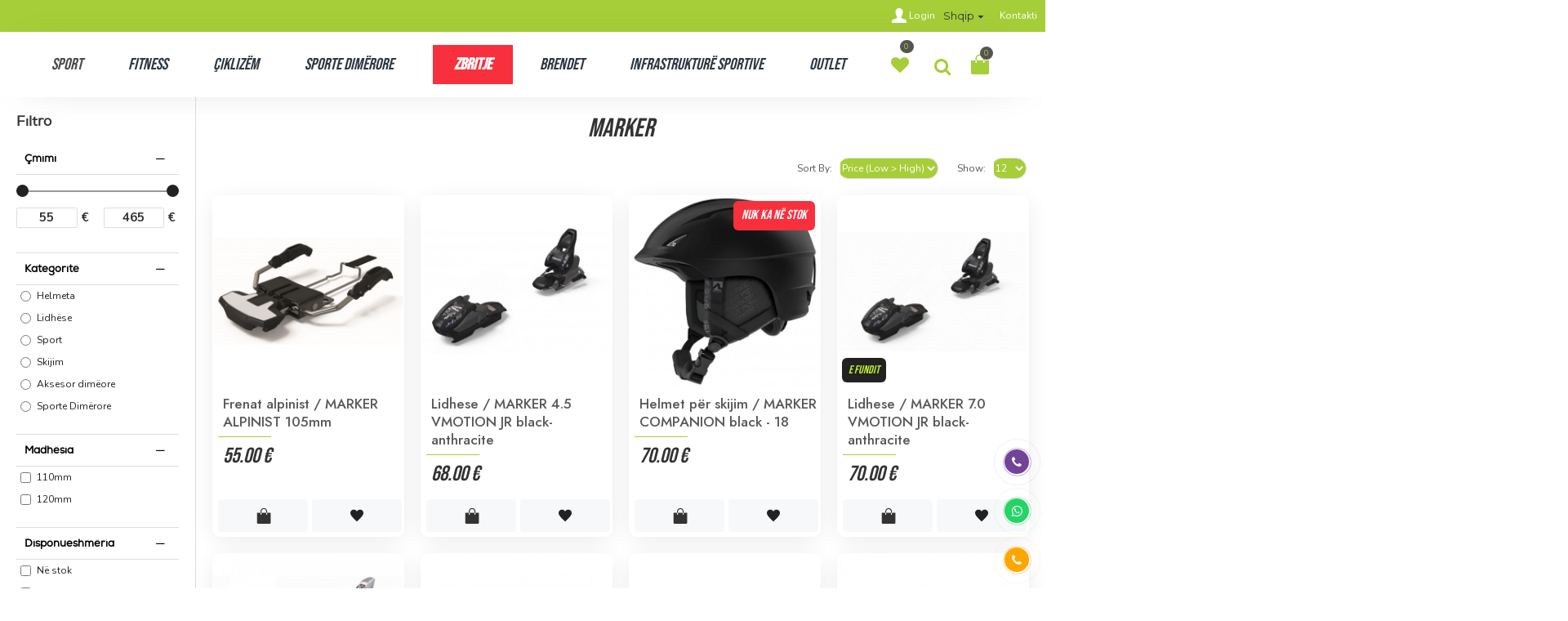

--- FILE ---
content_type: text/html; charset=utf-8
request_url: https://sportingks.com/index.php?route=product/manufacturer/info&manufacturer_id=55
body_size: 52630
content:
<!DOCTYPE html><html dir="ltr" lang="en" class="desktop mac chrome chrome131 webkit oc30 is-guest route-product-manufacturer-info manufacturer-55 store-0 skin-1 desktop-header-active compact-sticky mobile-sticky layout-5 one-column column-left" data-jb="14218c54" data-jv="3.1.8" data-ov="3.0.3.8"><head typeof="og:website"><meta charset="UTF-8" /><meta name="viewport" content="width=device-width, initial-scale=1.0"><meta http-equiv="X-UA-Compatible" content="IE=edge"><title>Marker</title><base href="https://sportingks.com/" /><link rel="preload" href="catalog/view/theme/journal3/icons/fonts/icomoon.woff2?v1" as="font" crossorigin><link rel="preconnect" href="https://fonts.googleapis.com/" crossorigin><link rel="preconnect" href="https://fonts.gstatic.com/" crossorigin><meta property="fb:app_id" content=""/><meta property="og:type" content="website"/><meta property="og:title" content="Marker"/><meta property="og:url" content="https://sportingks.com/index.php?route=product/manufacturer/info&manufacturer_id=55"/><meta property="og:image" content="https://sportingks.com/image/cache/catalog/manufacturer/marker-600x315h.jpg"/><meta property="og:image:width" content="600"/><meta property="og:image:height" content="315"/><meta property="og:description" content="Marker"/><meta name="twitter:card" content="summary"/><meta name="twitter:site" content="@"/><meta name="twitter:title" content="Marker"/><meta name="twitter:image" content="https://sportingks.com/image/cache/catalog/manufacturer/marker-200x200h.jpg"/><meta name="twitter:image:width" content="200"/><meta name="twitter:image:height" content="200"/><meta name="twitter:description" content="Marker"/> <script>window['Journal'] = {"isPopup":false,"isPhone":false,"isTablet":false,"isDesktop":true,"filterScrollTop":true,"filterUrlValuesSeparator":",","countdownDay":"Day","countdownHour":"Hour","countdownMin":"Min","countdownSec":"Sec","globalPageColumnLeftTabletStatus":false,"globalPageColumnRightTabletStatus":false,"scrollTop":true,"scrollToTop":false,"notificationHideAfter":"2000","quickviewPageStyleCloudZoomStatus":true,"quickviewPageStyleAdditionalImagesCarousel":false,"quickviewPageStyleAdditionalImagesCarouselStyleSpeed":"500","quickviewPageStyleAdditionalImagesCarouselStyleAutoPlay":true,"quickviewPageStyleAdditionalImagesCarouselStylePauseOnHover":true,"quickviewPageStyleAdditionalImagesCarouselStyleDelay":"3000","quickviewPageStyleAdditionalImagesCarouselStyleLoop":true,"quickviewPageStyleAdditionalImagesHeightAdjustment":"5","quickviewPageStyleProductStockUpdate":false,"quickviewPageStylePriceUpdate":false,"quickviewPageStyleOptionsSelect":"none","quickviewText":"Quickview","mobileHeaderOn":"tablet","subcategoriesCarouselStyleSpeed":"500","subcategoriesCarouselStyleAutoPlay":true,"subcategoriesCarouselStylePauseOnHover":true,"subcategoriesCarouselStyleDelay":"3000","subcategoriesCarouselStyleLoop":true,"productPageStyleImageCarouselStyleSpeed":"500","productPageStyleImageCarouselStyleAutoPlay":true,"productPageStyleImageCarouselStylePauseOnHover":true,"productPageStyleImageCarouselStyleDelay":"3000","productPageStyleImageCarouselStyleLoop":true,"productPageStyleCloudZoomStatus":true,"productPageStyleCloudZoomPosition":"inner","productPageStyleAdditionalImagesCarousel":true,"productPageStyleAdditionalImagesCarouselStyleSpeed":"500","productPageStyleAdditionalImagesCarouselStyleAutoPlay":true,"productPageStyleAdditionalImagesCarouselStylePauseOnHover":true,"productPageStyleAdditionalImagesCarouselStyleDelay":"3000","productPageStyleAdditionalImagesCarouselStyleLoop":false,"productPageStyleAdditionalImagesHeightAdjustment":"5","productPageStyleProductStockUpdate":false,"productPageStylePriceUpdate":true,"productPageStyleOptionsSelect":"none","infiniteScrollStatus":true,"infiniteScrollOffset":"10","infiniteScrollLoadPrev":"Ngarko t\u00eb m\u00ebparshmet","infiniteScrollLoadNext":"Ngarko","infiniteScrollLoading":"Duke u ngarkuar...","infiniteScrollNoneLeft":"P\u00ebrfundimi i list\u00ebs.","checkoutUrl":"https:\/\/sportingks.com\/index.php?route=checkout\/checkout","headerHeight":"","headerCompactHeight":"80","mobileMenuOn":"","searchStyleSearchAutoSuggestStatus":true,"searchStyleSearchAutoSuggestDescription":false,"searchStyleSearchAutoSuggestSubCategories":true,"headerMiniSearchDisplay":"default","stickyStatus":true,"stickyFullHomePadding":true,"stickyFullwidth":true,"stickyAt":"","stickyHeight":"50","headerTopBarHeight":"40","topBarStatus":true,"headerType":"compact","headerMobileHeight":"55","headerMobileStickyStatus":true,"headerMobileTopBarVisibility":false,"headerMobileTopBarHeight":"30","currency_left":"","currency_right":" \u20ac","currency_decimal":".","currency_thousand":",","mobileFilterButtonText":"Filtro","filterBase":"https:\/\/sportingks.com\/index.php?route=product\/manufacturer\/info&manufacturer_id=55","columnsCount":1};</script> <script>if(window.NodeList&&!NodeList.prototype.forEach){NodeList.prototype.forEach=Array.prototype.forEach;}
(function(){if(Journal['isPhone']){return;}
var wrappers=['search','cart','cart-content','logo','language','currency'];var documentClassList=document.documentElement.classList;function extractClassList(){return['desktop','tablet','phone','desktop-header-active','mobile-header-active','mobile-menu-active'].filter(function(cls){return documentClassList.contains(cls);});}
function mqr(mqls,listener){Object.keys(mqls).forEach(function(k){mqls[k].addListener(listener);});listener();}
function mobileMenu(){console.warn('mobile menu!');var element=document.querySelector('#main-menu');var wrapper=document.querySelector('.mobile-main-menu-wrapper');if(element&&wrapper){wrapper.appendChild(element);}
var main_menu=document.querySelector('.main-menu');if(main_menu){main_menu.classList.add('accordion-menu');}
document.querySelectorAll('.main-menu .dropdown-toggle').forEach(function(element){element.classList.remove('dropdown-toggle');element.classList.add('collapse-toggle');element.removeAttribute('data-toggle');});document.querySelectorAll('.main-menu .dropdown-menu').forEach(function(element){element.classList.remove('dropdown-menu');element.classList.remove('j-dropdown');element.classList.add('collapse');});}
function desktopMenu(){console.warn('desktop menu!');var element=document.querySelector('#main-menu');var wrapper=document.querySelector('.desktop-main-menu-wrapper');if(element&&wrapper){wrapper.insertBefore(element,document.querySelector('#main-menu-2'));}
var main_menu=document.querySelector('.main-menu');if(main_menu){main_menu.classList.remove('accordion-menu');}
document.querySelectorAll('.main-menu .collapse-toggle').forEach(function(element){element.classList.add('dropdown-toggle');element.classList.remove('collapse-toggle');element.setAttribute('data-toggle','dropdown');});document.querySelectorAll('.main-menu .collapse').forEach(function(element){element.classList.add('dropdown-menu');element.classList.add('j-dropdown');element.classList.remove('collapse');});document.body.classList.remove('mobile-wrapper-open');}
function mobileHeader(){console.warn('mobile header!');Object.keys(wrappers).forEach(function(k){var element=document.querySelector('#'+wrappers[k]);var wrapper=document.querySelector('.mobile-'+wrappers[k]+'-wrapper');if(element&&wrapper){wrapper.appendChild(element);}
if(wrappers[k]==='cart-content'){if(element){element.classList.remove('j-dropdown');element.classList.remove('dropdown-menu');}}});var search=document.querySelector('#search');var cart=document.querySelector('#cart');if(search&&(Journal['searchStyle']==='full')){search.classList.remove('full-search');search.classList.add('mini-search');}
if(cart&&(Journal['cartStyle']==='full')){cart.classList.remove('full-cart');cart.classList.add('mini-cart')}}
function desktopHeader(){console.warn('desktop header!');Object.keys(wrappers).forEach(function(k){var element=document.querySelector('#'+wrappers[k]);var wrapper=document.querySelector('.desktop-'+wrappers[k]+'-wrapper');if(wrappers[k]==='cart-content'){if(element){element.classList.add('j-dropdown');element.classList.add('dropdown-menu');document.querySelector('#cart').appendChild(element);}}else{if(element&&wrapper){wrapper.appendChild(element);}}});var search=document.querySelector('#search');var cart=document.querySelector('#cart');if(search&&(Journal['searchStyle']==='full')){search.classList.remove('mini-search');search.classList.add('full-search');}
if(cart&&(Journal['cartStyle']==='full')){cart.classList.remove('mini-cart');cart.classList.add('full-cart');}
documentClassList.remove('mobile-cart-content-container-open');documentClassList.remove('mobile-main-menu-container-open');documentClassList.remove('mobile-overlay');}
function moveElements(classList){if(classList.includes('mobile-header-active')){mobileHeader();mobileMenu();}else if(classList.includes('mobile-menu-active')){desktopHeader();mobileMenu();}else{desktopHeader();desktopMenu();}}
var mqls={phone:window.matchMedia('(max-width: 768px)'),tablet:window.matchMedia('(max-width: 1024px)'),menu:window.matchMedia('(max-width: '+Journal['mobileMenuOn']+'px)')};mqr(mqls,function(){var oldClassList=extractClassList();if(Journal['isDesktop']){if(mqls.phone.matches){documentClassList.remove('desktop');documentClassList.remove('tablet');documentClassList.add('mobile');documentClassList.add('phone');}else if(mqls.tablet.matches){documentClassList.remove('desktop');documentClassList.remove('phone');documentClassList.add('mobile');documentClassList.add('tablet');}else{documentClassList.remove('mobile');documentClassList.remove('phone');documentClassList.remove('tablet');documentClassList.add('desktop');}
if(documentClassList.contains('phone')||(documentClassList.contains('tablet')&&Journal['mobileHeaderOn']==='tablet')){documentClassList.remove('desktop-header-active');documentClassList.add('mobile-header-active');}else{documentClassList.remove('mobile-header-active');documentClassList.add('desktop-header-active');}}
if(documentClassList.contains('desktop-header-active')&&mqls.menu.matches){documentClassList.add('mobile-menu-active');}else{documentClassList.remove('mobile-menu-active');}
var newClassList=extractClassList();if(oldClassList.join(' ')!==newClassList.join(' ')){if(documentClassList.contains('safari')&&!documentClassList.contains('ipad')&&navigator.maxTouchPoints&&navigator.maxTouchPoints>2){window.fetch('index.php?route=journal3/journal3/device_detect',{method:'POST',body:'device=ipad',headers:{'Content-Type':'application/x-www-form-urlencoded'}}).then(function(data){return data.json();}).then(function(data){if(data.response.reload){window.location.reload();}});}
if(document.readyState==='loading'){document.addEventListener('DOMContentLoaded',function(){moveElements(newClassList);});}else{moveElements(newClassList);}}});})();(function(){var cookies={};var style=document.createElement('style');var documentClassList=document.documentElement.classList;document.head.appendChild(style);document.cookie.split('; ').forEach(function(c){var cc=c.split('=');cookies[cc[0]]=cc[1];});if(Journal['popup']){for(var i in Journal['popup']){if(!cookies['p-'+Journal['popup'][i]['c']]){documentClassList.add('popup-open');documentClassList.add('popup-center');break;}}}
if(Journal['notification']){for(var i in Journal['notification']){if(cookies['n-'+Journal['notification'][i]['c']]){style.sheet.insertRule('.module-notification-'+Journal['notification'][i]['m']+'{ display:none }');}}}
if(Journal['headerNotice']){for(var i in Journal['headerNotice']){if(cookies['hn-'+Journal['headerNotice'][i]['c']]){style.sheet.insertRule('.module-header_notice-'+Journal['headerNotice'][i]['m']+'{ display:none }');}}}
if(Journal['layoutNotice']){for(var i in Journal['layoutNotice']){if(cookies['ln-'+Journal['layoutNotice'][i]['c']]){style.sheet.insertRule('.module-layout_notice-'+Journal['layoutNotice'][i]['m']+'{ display:none }');}}}})();</script> <link href="https://fonts.googleapis.com/css?family=Bebas+Neue:400,700%7CRoboto+Condensed:400,700%7CNunito:700,400%7CMontserrat:400,700%7CDM+Sans:400,700%7CTitillium+Web:400,700%7COpen+Sans:400,600%7CJost:500&amp;subset=latin-ext" type="text/css" rel="stylesheet"/><link href="catalog/view/theme/journal3/assets/0f456f7806e1a2f4fdd30a2b3d9246c8.css?v=14218c54" type="text/css" rel="stylesheet" media="all" /><link href="https://sportingks.com/index.php?route=product/manufacturer/info&amp;manufacturer_id=55" rel="canonical" /><link href="https://sportingks.com/image/catalog/logo/sporting_fav.jpg" rel="icon" /><style>.blog-post .post-details .post-stats{white-space:nowrap;overflow-x:auto;overflow-y:hidden;-webkit-overflow-scrolling:touch;;font-size:14px;margin-top:20px;margin-bottom:15px;padding-bottom:15px;border-width:0;border-bottom-width:1px;border-style:solid;border-color:rgba(221, 221, 221, 1)}.blog-post .post-details .post-stats .p-category{flex-wrap:nowrap;display:inline-flex}.mobile .blog-post .post-details .post-stats{overflow-x:scroll}.blog-post .post-details .post-stats::-webkit-scrollbar{-webkit-appearance:none;height:1px;height:5px;width:5px}.blog-post .post-details .post-stats::-webkit-scrollbar-track{background-color:white}.blog-post .post-details .post-stats::-webkit-scrollbar-thumb{background-color:#999}.blog-post .post-details .post-stats .p-posted{display:inline-flex}.blog-post .post-details .post-stats .p-author{display:inline-flex}.blog-post .post-details .post-stats .p-date{display:inline-flex}.p-date-image{color:rgba(230, 230, 230, 1);font-weight:700;background:rgba(15, 86, 132, 1);margin:5px}.blog-post .post-details .post-stats .p-comment{display:inline-flex}.blog-post .post-details .post-stats .p-view{display:inline-flex}.post-content>p{margin-bottom:10px}.post-image{display:block;text-align:left;float:none;margin-bottom:20px}.post-content{column-count:initial;column-gap:50px;column-rule-color:rgba(221, 221, 221, 1);column-rule-width:1px;column-rule-style:solid}.blog-post
.tags{justify-content:center}.post-comments{margin-top:20px}.post-comment{margin-bottom:30px;padding-bottom:15px;border-width:0;border-bottom-width:1px;border-style:solid;border-color:rgba(221,221,221,1)}.post-reply{margin-top:15px;margin-left:60px;padding-top:20px;border-width:0;border-top-width:1px;border-style:solid;border-color:rgba(221,221,221,1)}.user-avatar{display:block;margin-right:15px;border-radius:50%}.module-blog_comments .side-image{display:block}.post-comment .user-name{font-size:18px;font-weight:700}.post-comment .user-data
div{font-size:12px}.post-comment .user-site::before{left:-1px}.post-comment .user-data .user-date{display:inline-flex}.post-comment .user-data .user-time{display:inline-flex}.comment-form .form-group:not(.required){display:flex}.user-data .user-site{display:inline-flex}.main-posts.post-grid .post-layout.swiper-slide{margin-right:20px;width:calc((100% - 3 * 20px) / 4 - 0.01px)}.main-posts.post-grid .post-layout:not(.swiper-slide){padding:10px;width:calc(100% / 4 - 0.01px)}.one-column #content .main-posts.post-grid .post-layout.swiper-slide{margin-right:20px;width:calc((100% - 1 * 20px) / 2 - 0.01px)}.one-column #content .main-posts.post-grid .post-layout:not(.swiper-slide){padding:10px;width:calc(100% / 2 - 0.01px)}.two-column #content .main-posts.post-grid .post-layout.swiper-slide{margin-right:0px;width:calc((100% - 0 * 0px) / 1 - 0.01px)}.two-column #content .main-posts.post-grid .post-layout:not(.swiper-slide){padding:0px;width:calc(100% / 1 - 0.01px)}.side-column .main-posts.post-grid .post-layout.swiper-slide{margin-right:0px;width:calc((100% - 0 * 0px) / 1 - 0.01px)}.side-column .main-posts.post-grid .post-layout:not(.swiper-slide){padding:0px;width:calc(100% / 1 - 0.01px)}.main-posts.post-grid{margin:-10px}.post-grid .post-thumb:hover .image
img{transform:scale(1.15)}.post-grid .post-thumb
.caption{position:relative;bottom:auto;width:auto}.post-grid .post-thumb
.name{display:flex;width:auto;margin-left:auto;margin-right:auto;justify-content:center;margin-left:auto;margin-right:auto;margin-top:10px;margin-bottom:10px}.post-grid .post-thumb .name
a{white-space:nowrap;overflow:hidden;text-overflow:ellipsis;font-size:16px;font-weight:700}.post-grid .post-thumb
.description{display:block;text-align:center;margin-bottom:10px}.post-grid .post-thumb .button-group{display:flex;justify-content:center;margin-bottom:10px}.post-grid .post-thumb .btn-read-more::before{display:none}.post-grid .post-thumb .btn-read-more::after{display:none;content:'\e5c8' !important;font-family:icomoon !important}.post-grid .post-thumb .btn-read-more .btn-text{display:inline-block;padding:0}.post-grid .post-thumb .btn-read-more.btn, .post-grid .post-thumb .btn-read-more.btn:visited{color:rgba(51, 51, 51, 1);text-transform:none}.post-grid .post-thumb .btn-read-more.btn:hover{color:rgba(51, 51, 51, 1) !important;background:none !important}.post-grid .post-thumb .btn-read-more.btn{background:none;padding-top:10px;padding-bottom:10px}.post-grid .post-thumb .btn-read-more.btn:active, .post-grid .post-thumb .btn-read-more.btn:hover:active, .post-grid .post-thumb .btn-read-more.btn:focus:active{background:none !important}.post-grid .post-thumb .btn-read-more.btn:focus{background:none}.post-grid .post-thumb .btn-read-more.btn.btn.disabled::after{font-size:20px}.post-grid .post-thumb .post-stats{display:flex;color:rgba(230, 230, 230, 1);justify-content:center;position:absolute;transform:translateY(-100%);width:100%;background:rgba(0, 0, 0, 0.65);padding:7px}.post-grid .post-thumb .post-stats .p-author{display:none}.post-grid .post-thumb
.image{display:block}.post-grid .post-thumb .p-date{display:flex}.post-grid .post-thumb .post-stats .p-comment{display:flex}.post-grid .post-thumb .post-stats .p-view{display:flex}.post-list .post-layout:not(.swiper-slide){margin-bottom:30px}.post-list .post-thumb
.caption{flex-basis:200px;padding-left:20px}.post-list .post-thumb:hover .image
img{transform:scale(1.15)}.post-list .post-thumb
.name{display:flex;width:auto;margin-left:auto;margin-right:auto;justify-content:flex-start;margin-left:0;margin-right:auto}.post-list .post-thumb .name
a{white-space:normal;overflow:visible;text-overflow:initial;font-size:18px;font-weight:700}.post-list .post-thumb
.description{display:block;color:rgba(115, 115, 129, 1);padding-top:5px;padding-bottom:5px}.post-list .post-thumb .button-group{display:flex;justify-content:flex-start}.post-list .post-thumb .btn-read-more::before{display:inline-block}.post-list .post-thumb .btn-read-more .btn-text{display:inline-block;padding:0
.4em}.post-list .post-thumb .btn-read-more::after{content:'\e5c8' !important;font-family:icomoon !important}.post-list .post-thumb .btn-read-more.btn, .post-list .post-thumb .btn-read-more.btn:visited{color:rgba(51, 51, 51, 1);text-transform:none}.post-list .post-thumb .btn-read-more.btn:hover{color:rgba(51, 51, 51, 1) !important;background:none !important}.post-list .post-thumb .btn-read-more.btn{background:none;padding-top:10px;padding-bottom:10px}.post-list .post-thumb .btn-read-more.btn:active, .post-list .post-thumb .btn-read-more.btn:hover:active, .post-list .post-thumb .btn-read-more.btn:focus:active{background:none !important}.post-list .post-thumb .btn-read-more.btn:focus{background:none}.post-list .post-thumb .btn-read-more.btn.btn.disabled::after{font-size:20px}.post-list .post-thumb .post-stats{display:flex;justify-content:flex-start;margin-bottom:5px}.post-list .post-thumb .post-stats .p-author{display:block}.post-list .post-thumb .p-date{display:flex}.post-list .post-thumb .post-stats .p-comment{display:block}.post-list .post-thumb .post-stats .p-view{display:flex}.blog-feed
span{display:block;color:rgba(51, 51, 51, 1) !important}.blog-feed{display:none}.blog-feed::before{content:'\f143' !important;font-family:icomoon !important;font-size:14px}.desktop .blog-feed:hover
span{color:rgba(163, 140, 129, 1) !important}.countdown{color:rgba(51, 51, 51, 1);background:rgba(255, 255, 255, 1);border-width:1px;border-style:solid;border-color:rgba(221, 221, 221, 1);border-radius:3px;width:90%}.countdown div
span{color:rgba(115,115,129,1)}.countdown>div{border-style:solid;border-color:rgba(221, 221, 221, 1)}.boxed-layout .site-wrapper{overflow:hidden}.boxed-layout
.header{padding:0
20px}.boxed-layout
.breadcrumb{padding-left:20px;padding-right:20px}.wrapper, .mega-menu-content, .site-wrapper > .container, .grid-cols,.desktop-header-active .is-sticky .header .desktop-main-menu-wrapper,.desktop-header-active .is-sticky .sticky-fullwidth-bg,.boxed-layout .site-wrapper, .breadcrumb, .title-wrapper, .page-title > span,.desktop-header-active .header .top-bar,.desktop-header-active .header .mid-bar,.desktop-main-menu-wrapper{max-width:1280px}.desktop-main-menu-wrapper .main-menu>.j-menu>.first-dropdown::before{transform:translateX(calc(0px - (100vw - 1280px) / 2))}html[dir='rtl'] .desktop-main-menu-wrapper .main-menu>.j-menu>.first-dropdown::before{transform:none;right:calc(0px - (100vw - 1280px) / 2)}.desktop-main-menu-wrapper .main-menu>.j-menu>.first-dropdown.mega-custom::before{transform:translateX(calc(0px - (200vw - 1280px) / 2))}html[dir='rtl'] .desktop-main-menu-wrapper .main-menu>.j-menu>.first-dropdown.mega-custom::before{transform:none;right:calc(0px - (200vw - 1280px) / 2)}body{background:rgba(255,255,255,1);font-family:'Nunito';font-weight:700;font-size:15px;color:rgba(51,51,51,1);-webkit-font-smoothing:antialiased}#content{padding-top:20px;padding-bottom:20px}.column-left
#content{padding-left:20px}.column-right
#content{padding-right:20px}.side-column{max-width:240px;padding:20px;padding-left:0px}.one-column
#content{max-width:calc(100% - 240px)}.two-column
#content{max-width:calc(100% - 240px * 2)}#column-left{border-width:0;border-right-width:1px;border-style:solid;border-color:rgba(221,221,221,1)}#column-right{border-width:0;border-left-width:1px;border-style:solid;border-color:rgba(221,221,221,1);padding:20px;padding-right:0px}.page-title{display:block}.dropdown.drop-menu>.j-dropdown{left:50%;right:auto;transform:translate3d(-50%,-10px,0)}.dropdown.drop-menu.animating>.j-dropdown{left:50%;right:auto;transform:translate3d(-50%,0,0)}.dropdown.drop-menu>.j-dropdown::before{left:50%;right:auto;transform:translateX(-50%)}.dropdown.dropdown .j-menu .dropdown>a>.count-badge{margin-right:0}.dropdown.dropdown .j-menu .dropdown>a>.count-badge+.open-menu+.menu-label{margin-left:7px}.dropdown.dropdown .j-menu .dropdown>a::after{display:block}.dropdown.dropdown .j-menu>li>a{font-size:12px;color:rgba(35, 31, 32, 1);font-weight:400;padding:10px}.desktop .dropdown.dropdown .j-menu > li:hover > a, .dropdown.dropdown .j-menu>li.active>a{color:rgba(0, 0, 0, 1)}.dropdown.dropdown .j-menu .links-text{white-space:normal;overflow:visible;text-overflow:initial}.dropdown.dropdown .j-menu>li>a::before{margin:3px;font-size:18px}.dropdown.dropdown .j-menu a .count-badge{display:inline-flex;position:absolute;margin:0;transform:translateX(14px);margin-top:-22px}.dropdown.dropdown:not(.mega-menu) .j-dropdown{min-width:200px}.dropdown.dropdown:not(.mega-menu) .j-menu{box-shadow:0 0 30px -10px rgba(0, 0, 0, 0.19)}.dropdown.dropdown .j-dropdown::before{display:block;border-bottom-color:rgba(62,62,62,1);margin-top:-5px}legend{font-family:nexaregular;font-size:17px;font-weight:700;text-transform:none;border-width:0px;padding:0px;margin:0px;margin-bottom:15px;white-space:normal;overflow:visible;text-overflow:initial;text-align:left}legend::after{content:'';display:block;position:relative;left:initial;right:initial;margin-left:0;margin-right:auto;transform:none}legend.page-title>span::after{content:'';display:block;position:relative;left:initial;right:initial;margin-left:0;margin-right:auto;transform:none}legend::after,legend.page-title>span::after{width:50px;height:1px}.title{font-family:nexaregular;font-size:17px;font-weight:700;text-transform:none;border-width:0px;padding:0px;margin:0px;margin-bottom:15px;white-space:normal;overflow:visible;text-overflow:initial;text-align:left}.title::after{content:'';display:block;position:relative;left:initial;right:initial;margin-left:0;margin-right:auto;transform:none}.title.page-title>span::after{content:'';display:block;position:relative;left:initial;right:initial;margin-left:0;margin-right:auto;transform:none}.title::after,.title.page-title>span::after{width:50px;height:1px}html:not(.popup) .page-title{font-family:'Bebas Neue';font-weight:400;font-size:32px;text-align:center;text-transform:uppercase;border-radius:0px;margin-bottom:15px;white-space:normal;overflow:visible;text-overflow:initial}.title.module-title{font-family:nexaregular;font-size:17px;font-weight:700;text-transform:none;border-width:0px;padding:0px;margin:0px;margin-bottom:15px;white-space:normal;overflow:visible;text-overflow:initial;text-align:left}.title.module-title::after{content:'';display:block;position:relative;left:initial;right:initial;margin-left:0;margin-right:auto;transform:none}.title.module-title.page-title>span::after{content:'';display:block;position:relative;left:initial;right:initial;margin-left:0;margin-right:auto;transform:none}.title.module-title::after,.title.module-title.page-title>span::after{width:50px;height:1px}.btn,.btn:visited{font-family:'Roboto Condensed';font-size:14px;color:rgba(255,255,255,1);font-weight:400;text-transform:uppercase}.btn:hover{color:rgba(255, 255, 255, 1) !important;background:rgba(115, 115, 129, 1) !important}.btn{background:rgba(34, 34, 34, 1);padding:13px;padding-right:30px;padding-left:30px;box-shadow:inset 0 0 5px rgba(0,0,0,0.1);min-width:200px;max-width:25px}.btn:active,.btn:hover:active,.btn:focus:active{background:rgba(34, 34, 34, 1) !important}.btn:focus{box-shadow:inset 0 0 20px rgba(0,0,0,0.25)}.btn.btn.disabled::after{font-size:20px}.btn-secondary.btn,.btn-secondary.btn:visited{color:rgba(51,51,51,1)}.btn-secondary.btn.btn.disabled::after{font-size:20px}.btn-success.btn{background:rgba(166, 206, 56, 1);border-radius:5px !important}.btn-success.btn.btn.disabled::after{font-size:20px}.btn-danger.btn{background:rgba(248,48,61,1)}.btn-danger.btn.btn.disabled::after{font-size:20px}.btn-warning.btn,.btn-warning.btn:visited{color:rgba(51,51,51,1)}.btn-warning.btn.btn.disabled::after{font-size:20px}.btn-info.btn{background:rgba(115,115,129,1);border-width:0px}.btn-info.btn.btn.disabled::after{font-size:20px}.btn-light.btn,.btn-light.btn:visited{color:rgba(51,51,51,1)}.btn-light.btn{background:rgba(238,238,238,1)}.btn-light.btn.btn.disabled::after{font-size:20px}.btn-dark.btn{background:rgba(247, 248, 250, 1);border-style:none;box-shadow:none;border-radius:4px !important;min-width:110px;min-height:40px;max-width:110px;max-height:40px}.btn-dark.btn:hover{background:rgba(166, 206, 56, 1) !important}.btn-dark.btn.btn.disabled::after{font-size:20px}.buttons{margin-top:20px;font-size:12px}.buttons .pull-left
.btn{background:rgba(248, 48, 61, 1)}.buttons .pull-left .btn.btn.disabled::after{font-size:20px}.buttons .pull-right .btn::after{content:'\e5c8' !important;font-family:icomoon !important;margin-left:5px}.buttons .pull-left .btn::before{content:'\e5c4' !important;font-family:icomoon !important;margin-right:5px}.buttons>div{flex:1;width:auto;flex-basis:0}.buttons > div
.btn{width:100%}.buttons .pull-left{margin-right:0}.buttons>div+div{padding-left:10px}.buttons .pull-right:only-child{flex:1;margin:0
0 0 auto}.buttons .pull-right:only-child
.btn{width:100%}.buttons input+.btn{margin-top:5px}.buttons input[type=checkbox]{margin-right:7px !important;margin-left:3px !important}.tags{margin-top:15px;justify-content:flex-start;font-size:13px;font-weight:700}.tags a,.tags-title{margin-right:8px;margin-bottom:8px}.tags
b{display:none}.tags
a{border-radius:10px;padding-right:8px;padding-left:8px;font-size:13px;color:rgba(247,248,250,1);font-weight:400;text-decoration:none;background:rgba(15,86,132,1)}.breadcrumb{display:none !important;text-align:left;padding:10px;padding-left:0px;white-space:normal;-webkit-overflow-scrolling:touch}.breadcrumb::before{background:rgba(255, 255, 255, 1);border-width:0;border-bottom-width:1px;border-style:solid;border-color:rgba(221, 221, 221, 1)}.breadcrumb li:first-of-type a i::before{content:'\eb69' !important;font-family:icomoon !important;top:1px}.breadcrumb
a{font-size:14px;color:rgba(86, 142, 175, 1)}.breadcrumb li:last-of-type
a{color:rgba(115,115,129,1)}.breadcrumb>li+li:before{content:'→';top:1px}.mobile
.breadcrumb{overflow-x:visible}.breadcrumb::-webkit-scrollbar{-webkit-appearance:initial;height:1px;height:1px;width:1px}.breadcrumb::-webkit-scrollbar-track{background-color:white}.breadcrumb::-webkit-scrollbar-thumb{background-color:#999}.panel-group .panel-heading a::before{content:'\e93f' !important;font-family:icomoon !important;order:-1}.desktop .panel-group .panel-heading:hover a::before{color:rgba(86, 142, 175, 1)}.panel-group .panel-active .panel-heading a::before{content:'\e5c5' !important;font-family:icomoon !important;font-size:16px;color:rgba(86, 142, 175, 1)}.panel-group .panel-heading
a{justify-content:flex-start;font-size:13px;color:rgba(51, 51, 51, 1);font-weight:700;text-transform:uppercase;padding:0px;padding-top:15px;padding-bottom:15px}.panel-group .panel-heading:hover
a{color:rgba(0, 0, 0, 1)}.panel-group .panel-active .panel-heading:hover a, .panel-group .panel-active .panel-heading
a{color:rgba(0, 0, 0, 1)}.panel-group .panel-heading{border-width:0;border-top-width:1px;border-style:solid;border-color:rgba(221, 221, 221, 1)}.panel-group .panel-body{padding-bottom:20px}body h1, body h2, body h3, body h4, body h5, body
h6{font-family:'Bebas Neue';font-weight:400}body
a{color:rgba(135, 139, 155, 1);text-decoration:underline;display:inline-block}body a:hover{color:rgba(86, 142, 175, 1);text-decoration:none}body
p{font-size:15px;margin-bottom:15px}body
h1{font-family:'Bebas Neue';font-weight:400;font-style:italic;margin-bottom:20px}body
h2{font-family:'Montserrat';font-weight:400;font-size:32px;margin-bottom:15px}body
h3{font-family:'Montserrat';font-weight:400;margin-bottom:15px}body
h4{font-family:'Montserrat';font-weight:400;text-transform:uppercase;margin-bottom:15px}body
h5{font-family:'Montserrat';font-weight:400;font-size:17px;margin-bottom:15px}body
h6{font-family:'Montserrat';font-weight:400;font-size:15px;text-transform:uppercase;padding:5px;padding-right:10px;padding-left:10px;margin-top:5px;margin-bottom:15px;display:inline-block}body
blockquote{font-family:'DM Sans';font-weight:400;font-size:16px;color:rgba(34, 34, 34, 1);font-style:italic;padding:15px;padding-top:10px;padding-bottom:10px;margin:20px;border-radius:3px;float:left;display:block;max-width:500px}body blockquote::before{margin-left:auto;margin-right:auto;float:left;content:'\e90b' !important;font-family:icomoon !important;font-size:55px;color:rgba(86, 142, 175, 1);margin-right:10px}body
hr{margin-top:20px;margin-bottom:20px;border-width:0;border-top-width:1px;border-style:solid;border-color:rgba(221, 221, 221, 1);overflow:visible}body hr::before{content:'\e993' !important;font-family:icomoon !important;background:rgba(247, 248, 250, 1);border-radius:50%}body .drop-cap{font-family:'DM Sans' !important;font-weight:400 !important;font-size:60px !important;font-family:'DM Sans';font-weight:700;margin-right:5px}body .amp::before{content:'\e901' !important;font-family:icomoon !important;font-size:25px;top:5px}body .video-responsive{max-width:520px;margin-bottom:15px}.count-badge{font-family:'Titillium Web';font-weight:400;color:rgba(166, 206, 56, 1);background:rgba(84, 84, 84, 1);border-radius:10px}.product-label
b{color:rgba(255,255,255,1);font-weight:700;text-transform:uppercase;background:rgba(255,42,42,1);background-blend-mode:color;padding:5px;padding-right:7px;padding-left:7px}.tooltip-inner{font-size:12px;background:rgba(86, 142, 175, 1);border-radius:2px;box-shadow:0 -15px 100px -10px rgba(0, 0, 0, 0.1)}.tooltip.top .tooltip-arrow{border-top-color:rgba(86, 142, 175, 1)}.tooltip.right .tooltip-arrow{border-right-color:rgba(86, 142, 175, 1)}.tooltip.bottom .tooltip-arrow{border-bottom-color:rgba(86, 142, 175, 1)}.tooltip.left .tooltip-arrow{border-left-color:rgba(86, 142, 175, 1)}table
a{font-family:'Montserrat';font-weight:700;font-size:12px;color:rgba(51, 51, 51, 1);text-decoration:none}table a:hover{font-family:'DM Sans';font-weight:700;color:rgba(166, 206, 56, 1)}table td, table
th{border-style:solid !important}table tbody
td{border-width:0 !important;border-top-width:1px !important;border-style:solid !important;border-color:rgba(166, 206, 56, 1) !important}table{border-style:solid !important}table thead
td{font-family:'Titillium Web';font-weight:700;font-size:12px;text-transform:uppercase;background:rgba(255, 255, 255, 1)}table tfoot
td{background:rgba(255,255,255,1)}.table-responsive{border-style:solid;-webkit-overflow-scrolling:touch}.table-responsive>table{border-width:0px !important}.table-responsive::-webkit-scrollbar{height:5px;width:5px}.has-error{color:rgba(248, 48, 61, 1) !important}.form-group .control-label{max-width:150px;padding-top:7px;padding-bottom:5px;justify-content:flex-start}.has-error .form-control{border-style:solid !important;border-color:rgba(248, 48, 61, 1) !important}.required .control-label::after, .required .control-label+div::before,.text-danger{font-size:17px;color:rgba(86,142,175,1)}.form-group{margin-bottom:8px}.required.has-error .control-label::after, .required.has-error .control-label+div::before{color:rgba(248, 48, 61, 1) !important}.required .control-label::after, .required .control-label+div::before{margin-top:3px}input.form-control{color:rgba(51, 51, 51, 1) !important;background:rgba(255, 255, 255, 1) !important;border-width:1px !important;border-style:solid !important;border-color:rgba(221, 221, 221, 1) !important;border-radius:2px !important;max-width:500px;height:38px}input.form-control:focus,input.form-control:active{border-color:rgba(86, 142, 175, 1) !important}input.form-control:focus{box-shadow:inset 0 0 5px rgba(0,0,0,0.1)}textarea.form-control{color:rgba(51, 51, 51, 1) !important;background:rgba(255, 255, 255, 1) !important;border-width:1px !important;border-style:solid !important;border-color:rgba(221, 221, 221, 1) !important;border-radius:2px !important;height:100px}textarea.form-control:focus,textarea.form-control:active{border-color:rgba(86, 142, 175, 1) !important}textarea.form-control:focus{box-shadow:inset 0 0 5px rgba(0,0,0,0.1)}select.form-control{color:rgba(51, 51, 51, 1) !important;background:rgba(255, 255, 255, 1) !important;border-width:1px !important;border-style:solid !important;border-color:rgba(221, 221, 221, 1) !important;border-radius:2px !important;max-width:500px}select.form-control:focus,select.form-control:active{border-color:rgba(86, 142, 175, 1) !important}select.form-control:focus{box-shadow:inset 0 0 5px rgba(0,0,0,0.1)}.radio{width:100%}.checkbox{width:100%}.input-group .form-control{color:rgba(51, 51, 51, 1) !important;background:rgba(255, 255, 255, 1) !important;border-width:1px !important;border-style:solid !important;border-radius:40px !important}.input-group .form-control:focus, .input-group .form-control:active{border-color:rgba(86, 142, 175, 1) !important}.input-group .form-control:focus{box-shadow:inset 0 0 5px rgba(0, 0, 0, 0.1)}.input-group .input-group-btn
.btn{min-width:35px;min-height:35px}.product-option-file .btn i::before{content:'\ebd8' !important;font-family:icomoon !important}.stepper input.form-control{font-family:'Montserrat' !important;font-weight:400 !important;background:none !important;border-width:0px !important;box-shadow:none}.stepper{width:80px;height:35px;border-style:none}.stepper span
i{color:rgba(166,206,56,1);background-color:rgba(51,51,51,1)}.pagination-results{font-size:13px;letter-spacing:1px;margin-top:20px;justify-content:flex-start}.pagination-results .text-right{display:block}.pagination>li>a{color:rgba(51,51,51,1)}.pagination>li{background:rgba(255,255,255,1);border-radius:2px}.pagination>li>a,.pagination>li>span{padding:5px;padding-right:6px;padding-left:6px}.pagination>li:hover{background:rgba(86,142,175,1)}.pagination>li.active{background:rgba(86, 142, 175, 1)}.pagination > li:first-child a::before, .pagination > li:last-child a::before{content:'\e940' !important;font-family:icomoon !important;color:rgba(51, 51, 51, 1)}.pagination > li .prev::before, .pagination > li .next::before{content:'\e93e' !important;font-family:icomoon !important;color:rgba(51,51,51,1)}.pagination>li:not(:first-of-type){margin-left:5px}.rating .fa-stack{font-size:13px;width:1.2em}.rating .fa-star-o:only-child{color:rgba(51,51,51,1)}.rating-stars{border-top-left-radius:3px;border-top-right-radius:3px}.popup-inner-body{max-height:calc(100vh - 50px * 2)}.popup-container{max-width:calc(100% - 20px * 2)}.popup-bg{background:rgba(0,0,0,0.75)}.popup-body,.popup{background:rgba(247, 248, 250, 1)}.popup-content, .popup .site-wrapper{padding:20px}.popup-body{border-radius:3px;box-shadow:0 15px 90px -10px rgba(0, 0, 0, 0.2)}.popup-container .popup-close::before{content:'\e5cd' !important;font-family:icomoon !important;font-size:18px}.popup-close{width:30px;height:30px;margin-right:10px;margin-top:35px}.popup-container>.btn,.popup-container>.btn:visited{font-family:nexaregular;color:rgba(166,206,56,1);text-transform:none}.popup-container>.btn:hover{color:rgba(86, 142, 175, 1) !important;background:none !important}.popup-container>.btn{background:none;border-style:none;padding:3px;box-shadow:none}.popup-container>.btn:active,.popup-container>.btn:hover:active,.popup-container>.btn:focus:active{background:none !important}.popup-container>.btn:focus{background:none}.popup-container>.btn.btn.disabled::after{font-size:20px}.scroll-top i::before{border-radius:50%;content:'\f106' !important;font-family:icomoon !important;font-size:40px;color:rgba(0, 0, 0, 1);padding:5px}.scroll-top:hover i::before{background:none}.scroll-top{left:auto;right:10px;transform:translateX(0);;margin-left:10px;margin-right:10px;margin-bottom:10px}.journal-loading > i::before, .ias-spinner > i::before, .lg-outer .lg-item::after,.btn.disabled::after{content:'\e908' !important;font-family:icomoon !important;font-size:30px;color:rgba(166, 206, 56, 1)}.journal-loading > .fa-spin, .lg-outer .lg-item::after,.btn.disabled::after{animation:fa-spin infinite linear;;animation-duration:3000ms}.btn-cart::before,.fa-shopping-cart::before{content:'\e9bf' !important;font-family:icomoon !important;left:-1px}.btn-wishlist::before{content:'\eb67' !important;font-family:icomoon !important}.btn-compare::before,.compare-btn::before{content:'\eab6' !important;font-family:icomoon !important}.fa-refresh::before{content:'\eacd' !important;font-family:icomoon !important}.fa-times-circle::before,.fa-times::before,.reset-filter::before,.notification-close::before,.popup-close::before,.hn-close::before{content:'\e981' !important;font-family:icomoon !important}.p-author::before{content:'\ead9' !important;font-family:icomoon !important;margin-right:5px}.p-date::before{content:'\f133' !important;font-family:icomoon !important;margin-right:5px}.p-time::before{content:'\eb29' !important;font-family:icomoon !important;margin-right:5px}.p-comment::before{content:'\f27a' !important;font-family:icomoon !important;margin-right:5px}.p-view::before{content:'\f06e' !important;font-family:icomoon !important;margin-right:5px}.p-category::before{content:'\f022' !important;font-family:icomoon !important;margin-right:5px}.user-site::before{content:'\e321' !important;font-family:icomoon !important;left:-1px;margin-right:5px}.desktop ::-webkit-scrollbar{width:12px}.desktop ::-webkit-scrollbar-track{background:rgba(247, 248, 250, 1)}.desktop ::-webkit-scrollbar-thumb{background:rgba(15,86,132,1);border-width:4px;border-style:solid;border-color:rgba(247,248,250,1);border-radius:10px}.expand-content{max-height:70px}.block-expand.btn,.block-expand.btn:visited{font-family:'Titillium Web';font-weight:400;font-size:12px;text-transform:none}.block-expand.btn{background:none;padding:2px;padding-right:7px;padding-left:7px;box-shadow:none;min-width:20px;min-height:20px}.desktop .block-expand.btn:hover{box-shadow:none}.block-expand.btn:active,.block-expand.btn:hover:active,.block-expand.btn:focus:active{box-shadow:inset 0 0 20px rgba(0,0,0,0.25)}.block-expand.btn:focus{box-shadow:inset 0 0 20px rgba(0,0,0,0.25)}.block-expand.btn.btn.disabled::after{font-size:20px}.block-expand::after{content:'Më shumë'}.block-expanded .block-expand::after{content:'Më pak'}.block-expand::before{content:'\e5db' !important;font-family:icomoon !important;margin-right:5px}.block-expanded .block-expand::before{content:'\e5d8' !important;font-family:icomoon !important;margin-right:5px}.block-expand-overlay{background:linear-gradient(to bottom, transparent, rgba(247, 248, 250, 1))}.safari .block-expand-overlay{background:linear-gradient(to bottom, rgba(255,255,255,0), rgba(247, 248, 250, 1))}.iphone .block-expand-overlay{background:linear-gradient(to bottom, rgba(255,255,255,0), rgba(247, 248, 250, 1))}.ipad .block-expand-overlay{background:linear-gradient(to bottom,rgba(255,255,255,0),rgba(247,248,250,1))}.old-browser{color:rgba(42,42,42,1);background:rgba(255,255,255,1)}.notification-cart.notification{max-width:500px;margin-top:10px;margin-right:10px;margin-left:10px;padding:10px;background:rgba(255, 255, 255, 1);border-radius:5px;box-shadow:0 15px 90px -10px rgba(0, 0, 0, 0.2);font-family:'Nunito';font-weight:400;font-size:13px}.notification-cart .notification-close{display:none;width:25px;height:25px}.notification-cart .notification-close::before{content:'\e5cd' !important;font-family:icomoon !important;font-size:20px}.notification-cart .notification-close.btn, .notification-cart .notification-close.btn:visited{font-family:nexaregular;color:rgba(166, 206, 56, 1);text-transform:none}.notification-cart .notification-close.btn:hover{color:rgba(86, 142, 175, 1) !important;background:none !important}.notification-cart .notification-close.btn{background:none;border-style:none;padding:3px;box-shadow:none}.notification-cart .notification-close.btn:active, .notification-cart .notification-close.btn:hover:active, .notification-cart .notification-close.btn:focus:active{background:none !important}.notification-cart .notification-close.btn:focus{background:none}.notification-cart .notification-close.btn.btn.disabled::after{font-size:20px}.notification-cart
img{display:block;margin-right:10px;margin-bottom:10px;border-radius:5px;box-shadow:0 5px 30px -5px rgba(0, 0, 0, 0.11)}.notification-cart .notification-title{font-family:'Bebas Neue';font-weight:400;font-size:16px;color:rgba(51, 51, 51, 1)}.notification-cart .notification-text
a{font-family:'Nunito';font-weight:400}.notification-cart .notification-buttons{display:flex;padding:10px;margin:-10px;margin-top:5px}.notification-cart .notification-view-cart.btn{background:rgba(166, 206, 56, 1);border-radius:5px !important}.notification-cart .notification-view-cart.btn.btn.disabled::after{font-size:20px}.notification-cart .notification-view-cart{display:inline-flex;flex-grow:1}.notification-cart .notification-checkout.btn{background:rgba(166, 206, 56, 1);border-radius:5px !important}.notification-cart .notification-checkout.btn.btn.disabled::after{font-size:20px}.notification-cart .notification-checkout{display:none;flex-grow:0;margin-left:0px}.notification-cart .notification-checkout::after{content:'\e5c8' !important;font-family:icomoon !important;margin-left:5px}.notification-wishlist.notification{max-width:500px;margin-top:10px;margin-right:10px;margin-left:10px;padding:10px;background:rgba(255, 255, 255, 1);border-radius:5px;box-shadow:0 15px 90px -10px rgba(0, 0, 0, 0.2);font-family:'Nunito';font-weight:400;font-size:13px}.notification-wishlist .notification-close{display:none;width:25px;height:25px}.notification-wishlist .notification-close::before{content:'\e5cd' !important;font-family:icomoon !important;font-size:20px}.notification-wishlist .notification-close.btn, .notification-wishlist .notification-close.btn:visited{font-family:nexaregular;color:rgba(166, 206, 56, 1);text-transform:none}.notification-wishlist .notification-close.btn:hover{color:rgba(86, 142, 175, 1) !important;background:none !important}.notification-wishlist .notification-close.btn{background:none;border-style:none;padding:3px;box-shadow:none}.notification-wishlist .notification-close.btn:active, .notification-wishlist .notification-close.btn:hover:active, .notification-wishlist .notification-close.btn:focus:active{background:none !important}.notification-wishlist .notification-close.btn:focus{background:none}.notification-wishlist .notification-close.btn.btn.disabled::after{font-size:20px}.notification-wishlist
img{display:block;margin-right:10px;margin-bottom:10px;border-radius:5px;box-shadow:0 5px 30px -5px rgba(0, 0, 0, 0.11)}.notification-wishlist .notification-title{font-family:'Bebas Neue';font-weight:400;font-size:16px;color:rgba(51, 51, 51, 1)}.notification-wishlist .notification-text
a{font-family:'Nunito';font-weight:400}.notification-wishlist .notification-buttons{display:flex;padding:10px;margin:-10px;margin-top:5px}.notification-wishlist .notification-view-cart.btn{background:rgba(166, 206, 56, 1);border-radius:5px !important}.notification-wishlist .notification-view-cart.btn.btn.disabled::after{font-size:20px}.notification-wishlist .notification-view-cart{display:inline-flex;flex-grow:1}.notification-wishlist .notification-checkout.btn{background:rgba(166, 206, 56, 1);border-radius:5px !important}.notification-wishlist .notification-checkout.btn.btn.disabled::after{font-size:20px}.notification-wishlist .notification-checkout{display:none;flex-grow:0;margin-left:0px}.notification-wishlist .notification-checkout::after{content:'\e5c8' !important;font-family:icomoon !important;margin-left:5px}.notification-compare.notification{max-width:500px;margin-top:10px;margin-right:10px;margin-left:10px;padding:10px;background:rgba(255, 255, 255, 1);border-radius:5px;box-shadow:0 15px 90px -10px rgba(0, 0, 0, 0.2);font-family:'Nunito';font-weight:400;font-size:13px}.notification-compare .notification-close{display:none;width:25px;height:25px}.notification-compare .notification-close::before{content:'\e5cd' !important;font-family:icomoon !important;font-size:20px}.notification-compare .notification-close.btn, .notification-compare .notification-close.btn:visited{font-family:nexaregular;color:rgba(166, 206, 56, 1);text-transform:none}.notification-compare .notification-close.btn:hover{color:rgba(86, 142, 175, 1) !important;background:none !important}.notification-compare .notification-close.btn{background:none;border-style:none;padding:3px;box-shadow:none}.notification-compare .notification-close.btn:active, .notification-compare .notification-close.btn:hover:active, .notification-compare .notification-close.btn:focus:active{background:none !important}.notification-compare .notification-close.btn:focus{background:none}.notification-compare .notification-close.btn.btn.disabled::after{font-size:20px}.notification-compare
img{display:block;margin-right:10px;margin-bottom:10px;border-radius:5px;box-shadow:0 5px 30px -5px rgba(0, 0, 0, 0.11)}.notification-compare .notification-title{font-family:'Bebas Neue';font-weight:400;font-size:16px;color:rgba(51, 51, 51, 1)}.notification-compare .notification-text
a{font-family:'Nunito';font-weight:400}.notification-compare .notification-buttons{display:flex;padding:10px;margin:-10px;margin-top:5px}.notification-compare .notification-view-cart.btn{background:rgba(166, 206, 56, 1);border-radius:5px !important}.notification-compare .notification-view-cart.btn.btn.disabled::after{font-size:20px}.notification-compare .notification-view-cart{display:inline-flex;flex-grow:1}.notification-compare .notification-checkout.btn{background:rgba(166, 206, 56, 1);border-radius:5px !important}.notification-compare .notification-checkout.btn.btn.disabled::after{font-size:20px}.notification-compare .notification-checkout{display:none;flex-grow:0;margin-left:0px}.notification-compare .notification-checkout::after{content:'\e5c8' !important;font-family:icomoon !important;margin-left:5px}.popup-quickview .popup-container{width:760px}.popup-quickview .popup-inner-body{height:600px}.route-product-product.popup-quickview .product-info .product-left{width:50%}.route-product-product.popup-quickview .product-info .product-right{width:calc(100% - 50%);padding-left:20px}.route-product-product.popup-quickview h1.page-title{display:none}.route-product-product.popup-quickview div.page-title{display:block}.route-product-product.popup-quickview .page-title{font-size:20px;font-weight:700;text-transform:uppercase;border-width:0px;padding:0px;margin-bottom:20px;white-space:normal;overflow:visible;text-overflow:initial}.route-product-product.popup-quickview .direction-horizontal .additional-image{width:calc(100% / 4)}.route-product-product.popup-quickview .additional-images .swiper-container{overflow:hidden}.route-product-product.popup-quickview .additional-images .swiper-buttons{display:block;top:50%;width:calc(100% - (5px * 2));margin-top:-12px}.route-product-product.popup-quickview .additional-images .swiper-button-prev{left:0;right:auto;transform:translate(0, -50%)}.route-product-product.popup-quickview .additional-images .swiper-button-next{left:auto;right:0;transform:translate(0, -50%)}.route-product-product.popup-quickview .additional-images .swiper-buttons
div{width:25px;height:25px;background:none;box-shadow:0 5px 30px -5px rgba(0, 0, 0, 0.15)}.route-product-product.popup-quickview .additional-images .swiper-button-disabled{opacity:0}.route-product-product.popup-quickview .additional-images .swiper-buttons div::before{content:'\e93e' !important;font-family:icomoon !important;font-size:25px;color:rgba(0, 0, 0, 1)}.route-product-product.popup-quickview .additional-images .swiper-buttons .swiper-button-next::before{content:'\e93f' !important;font-family:icomoon !important;font-size:25px;color:rgba(0, 0, 0, 1)}.route-product-product.popup-quickview .additional-images .swiper-buttons div:not(.swiper-button-disabled):hover{background:none}.route-product-product.popup-quickview .additional-images .swiper-buttons div:not(.swiper-button-disabled):active{background:none}.route-product-product.popup-quickview .additional-images .swiper-pagination{display:none;margin-bottom:-10px;left:50%;right:auto;transform:translateX(-50%)}.route-product-product.popup-quickview .additional-images:hover .swiper-pagination{display:block}.route-product-product.popup-quickview .additional-images
.swiper{padding-bottom:15px}.route-product-product.popup-quickview .additional-images .swiper-pagination-bullet{width:8px;height:8px;background-color:rgba(115, 115, 129, 1)}.route-product-product.popup-quickview .additional-images .swiper-pagination>span+span{margin-left:8px}.desktop .route-product-product.popup-quickview .additional-images .swiper-pagination-bullet:hover{background-color:rgba(248, 48, 61, 1)}.route-product-product.popup-quickview .additional-images .swiper-pagination-bullet.swiper-pagination-bullet-active{background-color:rgba(0, 0, 0, 1)}.route-product-product.popup-quickview .additional-images .swiper-pagination>span{border-radius:20px}.route-product-product.popup-quickview .additional-image{padding:calc(10px / 2)}.route-product-product.popup-quickview .additional-images{margin-top:10px;margin-right:-5px;margin-left:-5px}.route-product-product.popup-quickview .additional-images
img{border-width:1px;border-style:solid}.route-product-product.popup-quickview .additional-images img:hover{border-color:rgba(230, 230, 230, 1)}.route-product-product.popup-quickview .product-info .product-stats li::before{content:'\f111' !important;font-family:icomoon !important}.route-product-product.popup-quickview .product-info .product-stats
ul{width:100%}.route-product-product.popup-quickview .product-stats .product-views::before{content:'\f06e' !important;font-family:icomoon !important}.route-product-product.popup-quickview .product-stats .product-sold::before{content:'\e263' !important;font-family:icomoon !important}.route-product-product.popup-quickview .product-info .custom-stats{justify-content:space-between}.route-product-product.popup-quickview .product-info .product-details
.rating{justify-content:flex-start}.route-product-product.popup-quickview .product-info .product-details .countdown-wrapper{display:block}.route-product-product.popup-quickview .product-info .product-details .product-price-group{text-align:left}.route-product-product.popup-quickview .product-info .product-details .price-group{justify-content:flex-start;flex-direction:row;align-items:center}.route-product-product.popup-quickview .product-info .product-details .product-price-new{order:-1}.route-product-product.popup-quickview .product-info .product-details .product-points{display:block}.route-product-product.popup-quickview .product-info .product-details .product-tax{display:block}.route-product-product.popup-quickview .product-info .product-details
.discounts{display:block}.route-product-product.popup-quickview .product-info .product-details .product-options>.options-title{display:none}.route-product-product.popup-quickview .product-info .product-details .product-options>h3{display:block}.route-product-product.popup-quickview .product-info .product-options .push-option > div input:checked+img{box-shadow:inset 0 0 8px rgba(0, 0, 0, 0.7)}.route-product-product.popup-quickview .product-info .product-details .button-group-page{position:fixed;width:100%;z-index:1000;;background:rgba(238, 238, 238, 1);padding:10px;margin:0px;border-width:0;border-top-width:1px;border-style:solid;border-color:rgba(221, 221, 221, 1);box-shadow:0 -15px 100px -10px rgba(0,0,0,0.1)}.route-product-product.popup-quickview{padding-bottom:60px !important}.route-product-product.popup-quickview .site-wrapper{padding-bottom:0 !important}.route-product-product.popup-quickview.mobile .product-info .product-right{padding-bottom:60px !important}.route-product-product.popup-quickview .product-info .button-group-page
.stepper{display:flex;height:43px}.route-product-product.popup-quickview .product-info .button-group-page .btn-cart{display:inline-flex;margin-right:7px}.route-product-product.popup-quickview .product-info .button-group-page .btn-cart::before, .route-product-product.popup-quickview .product-info .button-group-page .btn-cart .btn-text{display:inline-block}.route-product-product.popup-quickview .product-info .product-details .stepper-group{flex-grow:1}.route-product-product.popup-quickview .product-info .product-details .stepper-group .btn-cart{flex-grow:1}.route-product-product.popup-quickview .product-info .button-group-page .btn-cart::before{font-size:17px}.route-product-product.popup-quickview .product-info .button-group-page .btn-cart.btn, .route-product-product.popup-quickview .product-info .button-group-page .btn-cart.btn:visited{font-family:'Roboto Condensed';font-size:14px;color:rgba(255, 255, 255, 1);font-weight:400;text-transform:uppercase}.route-product-product.popup-quickview .product-info .button-group-page .btn-cart.btn:hover{color:rgba(255, 255, 255, 1) !important;background:rgba(115, 115, 129, 1) !important}.route-product-product.popup-quickview .product-info .button-group-page .btn-cart.btn{background:rgba(34, 34, 34, 1);padding:13px;padding-right:30px;padding-left:30px;box-shadow:inset 0 0 5px rgba(0, 0, 0, 0.1);min-width:200px;max-width:25px}.route-product-product.popup-quickview .product-info .button-group-page .btn-cart.btn:active, .route-product-product.popup-quickview .product-info .button-group-page .btn-cart.btn:hover:active, .route-product-product.popup-quickview .product-info .button-group-page .btn-cart.btn:focus:active{background:rgba(34, 34, 34, 1) !important}.route-product-product.popup-quickview .product-info .button-group-page .btn-cart.btn:focus{box-shadow:inset 0 0 20px rgba(0, 0, 0, 0.25)}.route-product-product.popup-quickview .product-info .button-group-page .btn-cart.btn.btn.disabled::after{font-size:20px}.route-product-product.popup-quickview .product-info .button-group-page .btn-more-details{display:inline-flex;flex-grow:0}.route-product-product.popup-quickview .product-info .button-group-page .btn-more-details .btn-text{display:none}.route-product-product.popup-quickview .product-info .button-group-page .btn-more-details::after{content:'\e5c8' !important;font-family:icomoon !important;font-size:18px}.route-product-product.popup-quickview .product-info .button-group-page .btn-more-details.btn{background:rgba(166, 206, 56, 1);border-radius:5px !important}.route-product-product.popup-quickview .product-info .button-group-page .btn-more-details.btn.btn.disabled::after{font-size:20px}.route-product-product.popup-quickview .product-info .product-details .button-group-page .wishlist-compare{flex-grow:0 !important;margin:0px
!important}.route-product-product.popup-quickview .product-info .button-group-page .wishlist-compare{margin-left:auto}.route-product-product.popup-quickview .product-info .button-group-page .btn-wishlist{display:inline-flex;margin:0px;margin-right:7px}.route-product-product.popup-quickview .product-info .button-group-page .btn-wishlist .btn-text{display:none}.route-product-product.popup-quickview .product-info .button-group-page .wishlist-compare .btn-wishlist{width:auto !important}.route-product-product.popup-quickview .product-info .button-group-page .btn-wishlist::before{font-size:17px}.route-product-product.popup-quickview .product-info .button-group-page .btn-wishlist.btn{background:rgba(248, 48, 61, 1)}.route-product-product.popup-quickview .product-info .button-group-page .btn-wishlist.btn.btn.disabled::after{font-size:20px}.route-product-product.popup-quickview .product-info .button-group-page .btn-compare{display:inline-flex;margin-right:7px}.route-product-product.popup-quickview .product-info .button-group-page .btn-compare .btn-text{display:none}.route-product-product.popup-quickview .product-info .button-group-page .wishlist-compare .btn-compare{width:auto !important}.route-product-product.popup-quickview .product-info .button-group-page .btn-compare::before{font-size:17px}.route-product-product.popup-quickview .product-info .button-group-page .btn-compare.btn.btn.disabled::after{font-size:20px}.popup-quickview .product-right
.description{order:100}.popup-quickview
.description{padding-top:15px;margin-top:15px;border-width:0;border-top-width:1px;border-style:solid;border-color:rgba(221, 221, 221, 1)}.popup-quickview .expand-content{max-height:100%;overflow:visible}.popup-quickview .block-expanded + .block-expand-overlay .block-expand::after{content:'Show Less'}.login-box{flex-direction:row}.login-box .buttons .pull-right
.btn{background:rgba(166, 206, 56, 1);border-radius:5px !important}.login-box .buttons .pull-right .btn.btn.disabled::after{font-size:20px}.login-box .buttons .pull-left
.btn{background:rgba(247, 248, 250, 1);border-style:none;box-shadow:none;border-radius:4px !important;min-width:110px;min-height:40px;max-width:110px;max-height:40px}.login-box .buttons .pull-left .btn:hover{background:rgba(166, 206, 56, 1) !important}.login-box .buttons .pull-left .btn.btn.disabled::after{font-size:20px}.login-box .buttons .pull-right .btn::after{content:'\e5c8' !important;font-family:icomoon !important}.login-box .buttons .pull-left .btn::before{content:'\e5c4' !important;font-family:icomoon !important}.login-box .buttons>div{flex:1;width:auto;flex-basis:0}.login-box .buttons > div
.btn{width:100%}.login-box .buttons .pull-left{margin-right:0}.login-box .buttons>div+div{padding-left:10px}.login-box .buttons .pull-right:only-child{flex:0 0 auto;width:auto}.login-box .buttons .pull-right:only-child
.btn{width:auto}.login-box .buttons input+.btn{margin-top:5px}.login-box
.well{background:rgba(255, 255, 255, 1);padding:20px;margin-right:20px}.popup-login .popup-container{width:500px}.popup-login .popup-inner-body{height:280px}.popup-register .popup-container{width:500px}.popup-register .popup-inner-body{height:620px}.login-box>div:first-of-type{margin-right:20px}.account-list>li>a{color:rgba(34,34,34,1);padding:10px;border-width:1px;border-style:solid;border-color:rgba(221,221,221,1);border-radius:3px;flex-direction:column;width:100%;text-align:center}.account-list>li>a::before{content:'\e93f' !important;font-family:icomoon !important;font-size:45px;color:rgba(51, 51, 51, 1);margin:0}.desktop .account-list>li>a:hover::before{color:rgba(135, 139, 155, 1)}.account-list .edit-info{display:flex}.route-information-sitemap .site-edit{display:block}.account-list .edit-pass{display:flex}.route-information-sitemap .site-pass{display:block}.account-list .edit-address{display:flex}.route-information-sitemap .site-address{display:block}.account-list .edit-wishlist{display:flex}.my-cards{display:block}.account-list .edit-order{display:flex}.route-information-sitemap .site-history{display:block}.account-list .edit-downloads{display:flex}.route-information-sitemap .site-download{display:block}.account-list .edit-rewards{display:flex}.account-list .edit-returns{display:flex}.account-list .edit-transactions{display:flex}.account-list .edit-recurring{display:flex}.my-affiliates{display:block}.my-newsletter .account-list{display:flex}.my-affiliates
.title{display:block}.my-newsletter
.title{display:block}.my-account
.title{display:none}.my-orders
.title{display:block}.my-cards
.title{display:block}.account-page
.title{font-family:nexaregular;font-size:17px;font-weight:700;text-transform:none;border-width:0px;padding:0px;margin:0px;margin-bottom:15px;white-space:normal;overflow:visible;text-overflow:initial;text-align:left}.account-page .title::after{content:'';display:block;position:relative;left:initial;right:initial;margin-left:0;margin-right:auto;transform:none}.account-page .title.page-title>span::after{content:'';display:block;position:relative;left:initial;right:initial;margin-left:0;margin-right:auto;transform:none}.account-page .title::after, .account-page .title.page-title>span::after{width:50px;height:1px}.desktop .account-list>li>a:hover{background:rgba(255,255,255,1)}.account-list>li>a:hover{box-shadow:0 15px 90px -10px rgba(0,0,0,0.2)}.account-list>li{width:calc(100% / 5);padding:10px;margin:0}.account-list{margin:0
-10px -10px;flex-direction:row}.account-list>.edit-info>a::before{content:'\e90d' !important;font-family:icomoon !important}.account-list>.edit-pass>a::before{content:'\eac4' !important;font-family:icomoon !important}.account-list>.edit-address>a::before{content:'\e956' !important;font-family:icomoon !important}.account-list>.edit-wishlist>a::before{content:'\e955' !important;font-family:icomoon !important}.my-cards .account-list>li>a::before{content:'\e950' !important;font-family:icomoon !important}.account-list>.edit-order>a::before{content:'\ead5' !important;font-family:icomoon !important}.account-list>.edit-downloads>a::before{content:'\eb4e' !important;font-family:icomoon !important}.account-list>.edit-rewards>a::before{content:'\e952' !important;font-family:icomoon !important}.account-list>.edit-returns>a::before{content:'\f112' !important;font-family:icomoon !important}.account-list>.edit-transactions>a::before{content:'\e928' !important;font-family:icomoon !important}.account-list>.edit-recurring>a::before{content:'\e8b3' !important;font-family:icomoon !important}.account-list>.affiliate-add>a::before{content:'\e95a' !important;font-family:icomoon !important}.account-list>.affiliate-edit>a::before{content:'\e95a' !important;font-family:icomoon !important}.account-list>.affiliate-track>a::before{content:'\e93c' !important;font-family:icomoon !important}.my-newsletter .account-list>li>a::before{content:'\e94c' !important;font-family:icomoon !important}.route-account-register .account-customer-group label::after{display:none !important}#account .account-fax label::after{display:none !important}.route-account-register .address-company label::after{display:none !important}#account-address .address-company label::after{display:none !important}.route-account-register .address-address-2 label::after{display:none !important}#account-address .address-address-2 label::after{display:none !important}.route-checkout-cart .cart-table table
a{font-family:'Montserrat';font-weight:700;font-size:12px;color:rgba(51, 51, 51, 1);text-decoration:none}.route-checkout-cart .cart-table table a:hover{font-family:'DM Sans';font-weight:700;color:rgba(166, 206, 56, 1)}.route-checkout-cart .cart-table table td, .route-checkout-cart .cart-table table
th{border-style:solid !important}.route-checkout-cart .cart-table table tbody
td{border-width:0 !important;border-top-width:1px !important;border-style:solid !important;border-color:rgba(166, 206, 56, 1) !important}.route-checkout-cart .cart-table
table{border-style:solid !important}.route-checkout-cart .cart-table table thead
td{font-family:'Titillium Web';font-weight:700;font-size:12px;text-transform:uppercase;background:rgba(255, 255, 255, 1)}.route-checkout-cart .cart-table table tfoot
td{background:rgba(255, 255, 255, 1)}.route-checkout-cart .cart-table .table-responsive{border-style:solid;-webkit-overflow-scrolling:touch}.route-checkout-cart .cart-table .table-responsive>table{border-width:0px !important}.route-checkout-cart .cart-table .table-responsive::-webkit-scrollbar{height:5px;width:5px}.route-checkout-cart .td-qty .stepper input.form-control{font-family:'Nunito' !important;font-weight:400 !important;background:rgba(255, 255, 255, 1) !important;box-shadow:none}.route-checkout-cart .td-qty .stepper input.form-control:hover{box-shadow:none}.route-checkout-cart .td-qty .stepper input.form-control:focus{box-shadow:none}.route-checkout-cart .td-qty
.stepper{width:50px;border-style:none}.route-checkout-cart .td-qty .stepper span
i{color:rgba(166, 206, 56, 1);background-color:rgba(255, 255, 255, 1)}.route-checkout-cart .td-qty .btn-update.btn, .route-checkout-cart .td-qty .btn-update.btn:visited{font-family:'Nunito';font-weight:400;color:rgba(166, 206, 56, 1)}.route-checkout-cart .td-qty .btn-update.btn:hover{font-family:'Nunito' !important;font-weight:400 !important;color:rgba(166, 206, 56, 1) !important;background:rgba(255, 255, 255, 1) !important}.route-checkout-cart .td-qty .btn-update.btn{background:rgba(255, 255, 255, 1);box-shadow:none}.route-checkout-cart .td-qty .btn-update.btn.btn.disabled::after{content:'\e908' !important;font-family:icomoon !important;font-size:20px;color:rgba(166, 206, 56, 1)}.route-checkout-cart .td-qty .btn-update .btn.btn.disabled::after{animation:fa-spin infinite linear;;animation-duration:2ms}.route-checkout-cart .td-qty .btn-remove.btn{background:rgba(248, 48, 61, 1)}.route-checkout-cart .td-qty .btn-remove.btn.btn.disabled::after{font-size:20px}.route-checkout-cart .cart-total table
td{font-family:'Nunito';font-weight:400;background:rgba(255, 255, 255, 1)}.route-checkout-cart .cart-total table thead
td{font-family:'Bebas Neue';font-weight:400}.route-checkout-cart .cart-total .table-responsive::-webkit-scrollbar{height:1px;width:1px}.route-checkout-cart .cart-total .table-responsive::-webkit-scrollbar-thumb{border-radius:5px}.route-checkout-cart .cart-page{display:flex}.route-checkout-cart .cart-bottom{max-width:400px}.cart-bottom{background:rgba(238,238,238,1);padding:20px;margin-left:20px;border-width:1px;border-style:solid;border-color:rgba(221,221,221,1)}.panels-total{flex-direction:column}.panels-total .cart-total{align-items:flex-start}.route-checkout-cart .buttons .pull-right
.btn{background:rgba(166, 206, 56, 1);border-radius:5px !important}.route-checkout-cart .buttons .pull-right .btn.btn.disabled::after{font-size:20px}.route-checkout-cart .buttons .pull-left
.btn{background:rgba(247, 248, 250, 1);border-style:none;box-shadow:none;border-radius:4px !important;min-width:110px;min-height:40px;max-width:110px;max-height:40px}.route-checkout-cart .buttons .pull-left .btn:hover{background:rgba(166, 206, 56, 1) !important}.route-checkout-cart .buttons .pull-left .btn.btn.disabled::after{font-size:20px}.route-checkout-cart .buttons .pull-right .btn::after{content:'\e5c8' !important;font-family:icomoon !important}.route-checkout-cart .buttons .pull-left .btn::before{content:'\e5c4' !important;font-family:icomoon !important}.route-checkout-cart .buttons>div{flex:1;width:auto;flex-basis:0}.route-checkout-cart .buttons > div
.btn{width:100%}.route-checkout-cart .buttons .pull-left{margin-right:0}.route-checkout-cart .buttons>div+div{padding-left:10px}.route-checkout-cart .buttons .pull-right:only-child{flex:0 0 auto;width:auto}.route-checkout-cart .buttons .pull-right:only-child
.btn{width:auto}.route-checkout-cart .buttons input+.btn{margin-top:5px}.cart-table .td-image{display:table-cell}.cart-table .td-qty .stepper, .cart-section .stepper, .cart-table .td-qty .btn-update.btn, .cart-section .td-qty .btn-primary.btn{display:inline-flex}.cart-table .td-name{display:table-cell}.cart-table .td-model{display:table-cell}.route-account-order-info .table-responsive .table-order thead>tr>td:nth-child(2){display:table-cell}.route-account-order-info .table-responsive .table-order tbody>tr>td:nth-child(2){display:table-cell}.route-account-order-info .table-responsive .table-order tfoot>tr>td:last-child{display:table-cell}.cart-table .td-price{display:table-cell}.route-checkout-cart .cart-panels{margin-bottom:30px}.route-checkout-cart .cart-panels .form-group .control-label{max-width:9999px;padding-top:7px;padding-bottom:5px;justify-content:flex-start}.route-checkout-cart .cart-panels .form-group{margin-bottom:6px}.route-checkout-cart .cart-panels input.form-control{color:rgba(51, 51, 51, 1) !important;background:rgba(255, 255, 255, 1) !important;border-width:1px !important;border-style:solid !important;border-color:rgba(221, 221, 221, 1) !important;border-radius:2px !important}.route-checkout-cart .cart-panels input.form-control:focus, .route-checkout-cart .cart-panels input.form-control:active{border-color:rgba(86, 142, 175, 1) !important}.route-checkout-cart .cart-panels input.form-control:focus{box-shadow:inset 0 0 5px rgba(0, 0, 0, 0.1)}.route-checkout-cart .cart-panels textarea.form-control{color:rgba(51, 51, 51, 1) !important;background:rgba(255, 255, 255, 1) !important;border-width:1px !important;border-style:solid !important;border-color:rgba(221, 221, 221, 1) !important;border-radius:2px !important}.route-checkout-cart .cart-panels textarea.form-control:focus, .route-checkout-cart .cart-panels textarea.form-control:active{border-color:rgba(86, 142, 175, 1) !important}.route-checkout-cart .cart-panels textarea.form-control:focus{box-shadow:inset 0 0 5px rgba(0, 0, 0, 0.1)}.route-checkout-cart .cart-panels select.form-control{color:rgba(51, 51, 51, 1) !important;background:rgba(255, 255, 255, 1) !important;border-width:1px !important;border-style:solid !important;border-color:rgba(221, 221, 221, 1) !important;border-radius:2px !important;max-width:200px}.route-checkout-cart .cart-panels select.form-control:focus, .route-checkout-cart .cart-panels select.form-control:active{border-color:rgba(86, 142, 175, 1) !important}.route-checkout-cart .cart-panels select.form-control:focus{box-shadow:inset 0 0 5px rgba(0, 0, 0, 0.1)}.route-checkout-cart .cart-panels
.radio{width:100%}.route-checkout-cart .cart-panels
.checkbox{width:100%}.route-checkout-cart .cart-panels .input-group .input-group-btn .btn, .route-checkout-cart .cart-panels .input-group .input-group-btn .btn:visited{font-family:'Roboto Condensed';font-size:14px;color:rgba(255, 255, 255, 1);font-weight:400;text-transform:uppercase}.route-checkout-cart .cart-panels .input-group .input-group-btn .btn:hover{color:rgba(255, 255, 255, 1) !important;background:rgba(115, 115, 129, 1) !important}.route-checkout-cart .cart-panels .input-group .input-group-btn
.btn{background:rgba(34, 34, 34, 1);padding:13px;padding-right:30px;padding-left:30px;box-shadow:inset 0 0 5px rgba(0, 0, 0, 0.1);min-width:200px;max-width:25px;min-width:35px;min-height:35px;margin-left:5px}.route-checkout-cart .cart-panels .input-group .input-group-btn .btn:active, .route-checkout-cart .cart-panels .input-group .input-group-btn .btn:hover:active, .route-checkout-cart .cart-panels .input-group .input-group-btn .btn:focus:active{background:rgba(34, 34, 34, 1) !important}.route-checkout-cart .cart-panels .input-group .input-group-btn .btn:focus{box-shadow:inset 0 0 20px rgba(0, 0, 0, 0.25)}.route-checkout-cart .cart-panels .input-group .input-group-btn .btn.btn.disabled::after{font-size:20px}.route-checkout-cart .cart-panels .product-option-file .btn i::before{content:'\ebd8' !important;font-family:icomoon !important}.route-checkout-cart .cart-panels
.title{display:block}.route-checkout-cart .cart-panels>p{display:none}.route-checkout-cart .cart-panels .panel-reward{display:none}.route-checkout-cart .cart-panels .panel-coupon{display:none}.route-checkout-cart .cart-panels .panel-shipping{display:none}.route-checkout-cart .cart-panels .panel-voucher{display:none}.route-checkout-cart .cart-panels .panel-reward
.collapse{display:block}.route-checkout-cart .cart-panels .panel-reward .panel-heading{pointer-events:none}.route-checkout-cart .cart-panels .panel-coupon
.collapse{display:block}.route-checkout-cart .cart-panels .panel-coupon .panel-heading{pointer-events:none}.route-checkout-cart .cart-panels .panel-shipping
.collapse{display:block}.route-checkout-cart .cart-panels .panel-shipping .panel-heading{pointer-events:none}.route-checkout-cart .cart-panels .panel-voucher
.collapse{display:block}.route-checkout-cart .cart-panels .panel-voucher .panel-heading{pointer-events:none}.route-product-category .page-title{display:block}.route-product-category .category-description{order:0}.category-image{float:none}.category-text{position:static;bottom:auto}.category-description{margin-bottom:20px}.refine-categories .refine-item.swiper-slide{margin-right:10px;width:calc((100% - 7 * 10px) / 8 - 0.01px)}.refine-categories .refine-item:not(.swiper-slide){padding:5px;width:calc(100% / 8 - 0.01px)}.one-column #content .refine-categories .refine-item.swiper-slide{margin-right:10px;width:calc((100% - 6 * 10px) / 7 - 0.01px)}.one-column #content .refine-categories .refine-item:not(.swiper-slide){padding:5px;width:calc(100% / 7 - 0.01px)}.two-column #content .refine-categories .refine-item.swiper-slide{margin-right:10px;width:calc((100% - 5 * 10px) / 6 - 0.01px)}.two-column #content .refine-categories .refine-item:not(.swiper-slide){padding:5px;width:calc(100% / 6 - 0.01px)}.side-column .refine-categories .refine-item.swiper-slide{margin-right:15px;width:calc((100% - 0 * 15px) / 1 - 0.01px)}.side-column .refine-categories .refine-item:not(.swiper-slide){padding:7.5px;width:calc(100% / 1 - 0.01px)}.refine-items{margin:-5px}.refine-categories{margin-bottom:20px}.refine-links .refine-item+.refine-item{margin-left:10px}.refine-categories .swiper-container{overflow:hidden}.refine-categories .swiper-buttons{display:block;top:50%;width:calc(100% - (5px * 2));margin-top:-12px}.refine-categories .swiper-button-prev{left:0;right:auto;transform:translate(0, -50%)}.refine-categories .swiper-button-next{left:auto;right:0;transform:translate(0, -50%)}.refine-categories .swiper-buttons
div{width:25px;height:25px;background:none;box-shadow:0 5px 30px -5px rgba(0, 0, 0, 0.15)}.refine-categories .swiper-button-disabled{opacity:0}.refine-categories .swiper-buttons div::before{content:'\e93e' !important;font-family:icomoon !important;font-size:25px;color:rgba(0, 0, 0, 1)}.refine-categories .swiper-buttons .swiper-button-next::before{content:'\e93f' !important;font-family:icomoon !important;font-size:25px;color:rgba(0, 0, 0, 1)}.refine-categories .swiper-buttons div:not(.swiper-button-disabled):hover{background:none}.refine-categories .swiper-buttons div:not(.swiper-button-disabled):active{background:none}.refine-categories .swiper-pagination{display:none;margin-bottom:-10px;left:50%;right:auto;transform:translateX(-50%)}.refine-categories:hover .swiper-pagination{display:block}.refine-categories
.swiper{padding-bottom:15px}.refine-categories .swiper-pagination-bullet{width:8px;height:8px;background-color:rgba(115, 115, 129, 1)}.refine-categories .swiper-pagination>span+span{margin-left:8px}.desktop .refine-categories .swiper-pagination-bullet:hover{background-color:rgba(248, 48, 61, 1)}.refine-categories .swiper-pagination-bullet.swiper-pagination-bullet-active{background-color:rgba(0, 0, 0, 1)}.refine-categories .swiper-pagination>span{border-radius:20px}.desktop .refine-item a:hover{background:rgba(255, 255, 255, 1)}.refine-item
a{padding:7px;border-width:1px;border-style:solid;border-color:rgba(221, 221, 221, 1)}.refine-item a
img{display:block}.refine-name{white-space:normal;overflow:visible;text-overflow:initial;padding:7px;padding-bottom:0px}.refine-item .refine-name{text-align:center}.refine-name .count-badge{display:none}.checkout-section.section-login{display:none}.quick-checkout-wrapper .has-error{color:rgba(248, 48, 61, 1) !important}.quick-checkout-wrapper .form-group .control-label{max-width:150px;padding-top:7px;padding-bottom:5px;justify-content:flex-start}.quick-checkout-wrapper .has-error .form-control{border-style:solid !important;border-color:rgba(248, 48, 61, 1) !important}.quick-checkout-wrapper .required .control-label::after, .quick-checkout-wrapper .required .control-label + div::before, .quick-checkout-wrapper .text-danger{font-size:17px;color:rgba(86, 142, 175, 1)}.quick-checkout-wrapper .form-group{margin-bottom:8px}.quick-checkout-wrapper .required.has-error .control-label::after, .quick-checkout-wrapper .required.has-error .control-label+div::before{color:rgba(248, 48, 61, 1) !important}.quick-checkout-wrapper .required .control-label::after, .quick-checkout-wrapper .required .control-label+div::before{margin-top:3px}.quick-checkout-wrapper input.form-control{color:rgba(51, 51, 51, 1) !important;background:rgba(255, 255, 255, 1) !important;border-width:1px !important;border-style:solid !important;border-color:rgba(221, 221, 221, 1) !important;border-radius:2px !important;max-width:500px;height:38px}.quick-checkout-wrapper input.form-control:focus, .quick-checkout-wrapper input.form-control:active{border-color:rgba(86, 142, 175, 1) !important}.quick-checkout-wrapper input.form-control:focus{box-shadow:inset 0 0 5px rgba(0, 0, 0, 0.1)}.quick-checkout-wrapper textarea.form-control{color:rgba(51, 51, 51, 1) !important;background:rgba(255, 255, 255, 1) !important;border-width:1px !important;border-style:solid !important;border-color:rgba(221, 221, 221, 1) !important;border-radius:2px !important;height:100px}.quick-checkout-wrapper textarea.form-control:focus, .quick-checkout-wrapper textarea.form-control:active{border-color:rgba(86, 142, 175, 1) !important}.quick-checkout-wrapper textarea.form-control:focus{box-shadow:inset 0 0 5px rgba(0, 0, 0, 0.1)}.quick-checkout-wrapper select.form-control{color:rgba(51, 51, 51, 1) !important;background:rgba(255, 255, 255, 1) !important;border-width:1px !important;border-style:solid !important;border-color:rgba(221, 221, 221, 1) !important;border-radius:2px !important;max-width:500px}.quick-checkout-wrapper select.form-control:focus, .quick-checkout-wrapper select.form-control:active{border-color:rgba(86, 142, 175, 1) !important}.quick-checkout-wrapper select.form-control:focus{box-shadow:inset 0 0 5px rgba(0, 0, 0, 0.1)}.quick-checkout-wrapper
.radio{width:100%}.quick-checkout-wrapper
.checkbox{width:100%}.quick-checkout-wrapper .input-group .form-control{color:rgba(51, 51, 51, 1) !important;background:rgba(255, 255, 255, 1) !important;border-width:1px !important;border-style:solid !important;border-radius:40px !important}.quick-checkout-wrapper .input-group .form-control:focus, .quick-checkout-wrapper .input-group .form-control:active{border-color:rgba(86, 142, 175, 1) !important}.quick-checkout-wrapper .input-group .form-control:focus{box-shadow:inset 0 0 5px rgba(0, 0, 0, 0.1)}.quick-checkout-wrapper .input-group .input-group-btn
.btn{min-width:35px;min-height:35px}.quick-checkout-wrapper .product-option-file .btn i::before{content:'\ebd8' !important;font-family:icomoon !important}.checkout-section{background:rgba(247, 248, 250, 1);padding:15px;border-width:1px;border-style:solid;border-color:rgba(221, 221, 221, 1);box-shadow:0 15px 90px -10px rgba(0, 0, 0, 0.2);margin-bottom:25px}.quick-checkout-wrapper > div
.right{padding-left:25px;width:calc(100% - 30%)}.quick-checkout-wrapper > div
.left{width:30%}.section-payment{padding-left:20px;width:calc(100% - 40%);display:block}.section-shipping{width:40%;display:block}.quick-checkout-wrapper .right .section-cvr{display:none}.quick-checkout-wrapper .right .section-cvr .control-label{display:none}.quick-checkout-wrapper .right .section-cvr .form-coupon{display:none}.quick-checkout-wrapper .right .section-cvr .form-voucher{display:none}.quick-checkout-wrapper .right .section-cvr .form-reward{display:none}.quick-checkout-wrapper .right .checkout-payment-details
legend{display:block}.quick-checkout-wrapper .right .cart-section table
a{font-family:'Montserrat';font-weight:700;font-size:12px;color:rgba(51, 51, 51, 1);text-decoration:none}.quick-checkout-wrapper .right .cart-section table a:hover{font-family:'DM Sans';font-weight:700;color:rgba(166, 206, 56, 1)}.quick-checkout-wrapper .right .cart-section table td, .quick-checkout-wrapper .right .cart-section table
th{border-style:solid !important}.quick-checkout-wrapper .right .cart-section table tbody
td{border-width:0 !important;border-top-width:1px !important;border-style:solid !important;border-color:rgba(166, 206, 56, 1) !important}.quick-checkout-wrapper .right .cart-section
table{border-style:solid !important}.quick-checkout-wrapper .right .cart-section table thead
td{font-family:'Titillium Web';font-weight:700;font-size:12px;text-transform:uppercase;background:rgba(255, 255, 255, 1)}.quick-checkout-wrapper .right .cart-section table tfoot
td{background:rgba(255, 255, 255, 1)}.quick-checkout-wrapper .right .cart-section .table-responsive{border-style:solid;-webkit-overflow-scrolling:touch}.quick-checkout-wrapper .right .cart-section .table-responsive>table{border-width:0px !important}.quick-checkout-wrapper .right .cart-section .table-responsive::-webkit-scrollbar{height:5px;width:5px}.quick-checkout-wrapper .right .confirm-section .has-error{color:rgba(248, 48, 61, 1) !important}.quick-checkout-wrapper .right .confirm-section .form-group .control-label{max-width:150px;padding-top:7px;padding-bottom:5px;justify-content:flex-start}.quick-checkout-wrapper .right .confirm-section .has-error .form-control{border-style:solid !important;border-color:rgba(248, 48, 61, 1) !important}.quick-checkout-wrapper .right .confirm-section .required .control-label::after, .quick-checkout-wrapper .right .confirm-section .required .control-label + div::before, .quick-checkout-wrapper .right .confirm-section .text-danger{font-size:17px;color:rgba(86, 142, 175, 1)}.quick-checkout-wrapper .right .confirm-section .form-group{margin-bottom:8px}.quick-checkout-wrapper .right .confirm-section .required.has-error .control-label::after, .quick-checkout-wrapper .right .confirm-section .required.has-error .control-label+div::before{color:rgba(248, 48, 61, 1) !important}.quick-checkout-wrapper .right .confirm-section .required .control-label::after, .quick-checkout-wrapper .right .confirm-section .required .control-label+div::before{margin-top:3px}.quick-checkout-wrapper .right .confirm-section input.form-control{color:rgba(51, 51, 51, 1) !important;background:rgba(255, 255, 255, 1) !important;border-width:1px !important;border-style:solid !important;border-color:rgba(221, 221, 221, 1) !important;border-radius:2px !important;max-width:500px;height:38px}.quick-checkout-wrapper .right .confirm-section input.form-control:focus, .quick-checkout-wrapper .right .confirm-section input.form-control:active{border-color:rgba(86, 142, 175, 1) !important}.quick-checkout-wrapper .right .confirm-section input.form-control:focus{box-shadow:inset 0 0 5px rgba(0, 0, 0, 0.1)}.quick-checkout-wrapper .right .confirm-section textarea.form-control{color:rgba(51, 51, 51, 1) !important;background:rgba(255, 255, 255, 1) !important;border-width:1px !important;border-style:solid !important;border-color:rgba(221, 221, 221, 1) !important;border-radius:2px !important;height:100px}.quick-checkout-wrapper .right .confirm-section textarea.form-control:focus, .quick-checkout-wrapper .right .confirm-section textarea.form-control:active{border-color:rgba(86, 142, 175, 1) !important}.quick-checkout-wrapper .right .confirm-section textarea.form-control:focus{box-shadow:inset 0 0 5px rgba(0, 0, 0, 0.1)}.quick-checkout-wrapper .right .confirm-section select.form-control{color:rgba(51, 51, 51, 1) !important;background:rgba(255, 255, 255, 1) !important;border-width:1px !important;border-style:solid !important;border-color:rgba(221, 221, 221, 1) !important;border-radius:2px !important;max-width:500px}.quick-checkout-wrapper .right .confirm-section select.form-control:focus, .quick-checkout-wrapper .right .confirm-section select.form-control:active{border-color:rgba(86, 142, 175, 1) !important}.quick-checkout-wrapper .right .confirm-section select.form-control:focus{box-shadow:inset 0 0 5px rgba(0, 0, 0, 0.1)}.quick-checkout-wrapper .right .confirm-section
.radio{width:100%}.quick-checkout-wrapper .right .confirm-section
.checkbox{width:100%}.quick-checkout-wrapper .right .confirm-section .input-group .form-control{color:rgba(51, 51, 51, 1) !important;background:rgba(255, 255, 255, 1) !important;border-width:1px !important;border-style:solid !important;border-radius:40px !important}.quick-checkout-wrapper .right .confirm-section .input-group .form-control:focus, .quick-checkout-wrapper .right .confirm-section .input-group .form-control:active{border-color:rgba(86, 142, 175, 1) !important}.quick-checkout-wrapper .right .confirm-section .input-group .form-control:focus{box-shadow:inset 0 0 5px rgba(0, 0, 0, 0.1)}.quick-checkout-wrapper .right .confirm-section .input-group .input-group-btn
.btn{min-width:35px;min-height:35px}.quick-checkout-wrapper .right .confirm-section .product-option-file .btn i::before{content:'\ebd8' !important;font-family:icomoon !important}.quick-checkout-wrapper .right .confirm-section .buttons .pull-right
.btn{background:rgba(166, 206, 56, 1);border-radius:5px !important}.quick-checkout-wrapper .right .confirm-section .buttons .pull-right .btn.btn.disabled::after{font-size:20px}.quick-checkout-wrapper .right .confirm-section .buttons .pull-left
.btn{background:rgba(247, 248, 250, 1);border-style:none;box-shadow:none;border-radius:4px !important;min-width:110px;min-height:40px;max-width:110px;max-height:40px}.quick-checkout-wrapper .right .confirm-section .buttons .pull-left .btn:hover{background:rgba(166, 206, 56, 1) !important}.quick-checkout-wrapper .right .confirm-section .buttons .pull-left .btn.btn.disabled::after{font-size:20px}.quick-checkout-wrapper .right .confirm-section .buttons .pull-right .btn::after{content:'\e5c8' !important;font-family:icomoon !important}.quick-checkout-wrapper .right .confirm-section .buttons .pull-left .btn::before{content:'\e5c4' !important;font-family:icomoon !important}.quick-checkout-wrapper .right .confirm-section .buttons>div{flex:1;width:auto;flex-basis:0}.quick-checkout-wrapper .right .confirm-section .buttons > div
.btn{width:100%}.quick-checkout-wrapper .right .confirm-section .buttons .pull-left{margin-right:0}.quick-checkout-wrapper .right .confirm-section .buttons>div+div{padding-left:10px}.quick-checkout-wrapper .right .confirm-section .buttons .pull-right:only-child{flex:0 0 auto;width:auto}.quick-checkout-wrapper .right .confirm-section .buttons .pull-right:only-child
.btn{width:auto}.quick-checkout-wrapper .right .confirm-section .buttons input+.btn{margin-top:5px}.quick-checkout-wrapper .confirm-section
textarea{display:block}.quick-checkout-wrapper .section-comments label::after{display:none !important}.quick-checkout-wrapper .left .section-login
.title{display:block}.quick-checkout-wrapper .left .section-register
.title{display:block}.quick-checkout-wrapper .left .payment-address
.title{display:block}.quick-checkout-wrapper .left .shipping-address
.title{display:block}.quick-checkout-wrapper .right .shipping-payment
.title{display:block}.quick-checkout-wrapper .right .section-cvr
.title{display:none}.quick-checkout-wrapper .right .checkout-payment-details
.title{display:block}.quick-checkout-wrapper .right .cart-section
.title{display:block}.quick-checkout-wrapper .right .confirm-section
.title{display:block}.quick-checkout-wrapper .account-customer-group label::after{display:none !important}.quick-checkout-wrapper .account-fax{display:none !important}.quick-checkout-wrapper .address-company{display:none !important}.quick-checkout-wrapper .address-address-2{display:none !important}.quick-checkout-wrapper .address-city{display:none !important}.quick-checkout-wrapper .address-postcode{display:none !important}.quick-checkout-wrapper .shipping-payment .shippings
p{display:none;font-weight:bold}.quick-checkout-wrapper .shipping-payment .ship-wrapper
p{display:none}.shipping-payment .section-body
.radio{margin-bottom:8px}.section-shipping .section-body>div:first-child::before{content:none !important}.section-shipping .section-body>div:nth-child(2)::before{content:none !important}.section-payment .section-body>div:first-child::before{content:none !important}.section-payment .section-body>div:nth-child(2)::before{content:none !important}.section-payment .section-body>div:nth-child(3)::before{content:none !important}.quick-checkout-wrapper .cart-section .td-qty .btn-danger.btn{background:rgba(248, 48, 61, 1)}.quick-checkout-wrapper .cart-section .td-qty .btn-danger.btn.btn.disabled::after{font-size:20px}.route-product-compare .compare-buttons .btn-remove.btn{background:rgba(248, 48, 61, 1)}.route-product-compare .compare-buttons .btn-remove.btn.btn.disabled::after{font-size:20px}.route-product-compare .compare-buttons .btn-cart{display:flex}.route-product-compare .compare-buttons .btn-remove{display:flex}.compare-name{display:table-row}.compare-image{display:table-row}.compare-price{display:table-row}.compare-model{display:table-row}.compare-manufacturer{display:table-row}.compare-availability{display:table-row}.compare-rating{display:table-row}.compare-summary{display:table-row}.compare-weight{display:table-row}.compare-dimensions{display:table-row}.route-information-contact .location-title{display:none}.route-information-contact .store-image{display:block}.route-information-contact .store-address{display:none}.route-information-contact .store-tel{display:none}.route-information-contact .store-fax{display:none}.route-information-contact .store-info{display:none}.route-information-contact .store-address
a{display:none}.route-information-contact .stores-title{display:none;display:none !important}.route-information-contact .other-stores{display:none}.route-information-information
.content{column-count:initial;column-gap:30px;column-rule-color:rgba(221, 221, 221, 1);column-rule-width:1px;column-rule-style:solid}.maintenance-page
header{display:none !important}.maintenance-page
footer{display:none !important}#common-maintenance{color:rgba(51, 51, 51, 1);padding:40px}.route-product-manufacturer #content a
img{display:block}.route-product-manufacturer .manufacturer
a{padding:8px;border-width:1px;border-style:solid;border-color:rgba(221, 221, 221, 1);border-radius:3px}.route-product-manufacturer
h2.title{font-size:12px;margin-bottom:5px;white-space:normal;overflow:visible;text-overflow:initial;font-size:40px;font-weight:400}.route-product-manufacturer h2.title::after{display:none}.route-product-manufacturer h2.title.page-title>span::after{display:none}.route-product-search #content .search-criteria-title{display:block}.route-product-search #content .buttons .pull-right
.btn{background:rgba(166, 206, 56, 1);border-radius:5px !important}.route-product-search #content .buttons .pull-right .btn.btn.disabled::after{font-size:20px}.route-product-search #content .buttons .pull-left
.btn{background:rgba(247, 248, 250, 1);border-style:none;box-shadow:none;border-radius:4px !important;min-width:110px;min-height:40px;max-width:110px;max-height:40px}.route-product-search #content .buttons .pull-left .btn:hover{background:rgba(166, 206, 56, 1) !important}.route-product-search #content .buttons .pull-left .btn.btn.disabled::after{font-size:20px}.route-product-search #content .buttons .pull-right .btn::after{content:'\e5c8' !important;font-family:icomoon !important}.route-product-search #content .buttons .pull-left .btn::before{content:'\e5c4' !important;font-family:icomoon !important}.route-product-search #content .buttons>div{flex:1;width:auto;flex-basis:0}.route-product-search #content .buttons > div
.btn{width:100%}.route-product-search #content .buttons .pull-left{margin-right:0}.route-product-search #content .buttons>div+div{padding-left:10px}.route-product-search #content .buttons .pull-right:only-child{flex:0 0 auto;width:auto}.route-product-search #content .buttons .pull-right:only-child
.btn{width:auto}.route-product-search #content .buttons input+.btn{margin-top:5px}.route-product-search #content .search-products-title{display:block}.route-information-sitemap #content>.row>div+div{padding-left:50px;border-width:0;border-left-width:1px;border-style:solid;border-color:rgba(221, 221, 221, 1)}.route-information-sitemap #content>.row>div>ul>li>a::before{content:'\f15c' !important;font-family:icomoon !important}.route-information-sitemap #content > .row > div > ul li ul li a::before{content:'\f0f6' !important;font-family:icomoon !important}.route-information-sitemap #content>.row{flex-direction:row}.route-information-sitemap #content>.row>div{width:auto}.route-account-wishlist td .btn-remove.btn{background:rgba(248, 48, 61, 1)}.route-account-wishlist td .btn-remove.btn.btn.disabled::after{font-size:20px}.route-account-wishlist .td-image{display:table-cell}.route-account-wishlist .td-name{display:table-cell}.route-account-wishlist .td-model{display:table-cell}.route-account-wishlist .td-stock{display:table-cell}.route-account-wishlist .td-price{display:table-cell}.route-account-wishlist .td-stock.in-stock{color:rgba(42, 184, 88, 1)}.route-account-wishlist .td-price
b{color:rgba(86, 142, 175, 1)}.route-account-wishlist .td-price
s{font-size:13px;color:rgba(34, 34, 34, 1);text-decoration:line-through}.product-info .product-left{width:50%}.product-info .product-right{width:calc(100% - 50%);padding-left:30px}.route-product-product:not(.popup) #content{background:rgba(255, 255, 255, 1)}.route-product-product:not(.popup) h1.page-title{display:none}.route-product-product:not(.popup) .product-info div.page-title{display:block}.route-product-product #content .page-title{font-family:'Bebas Neue';font-weight:700;font-size:20px;text-align:left;font-family:'Bebas Neue';font-weight:400;font-size:32px;font-style:italic;text-transform:none}.product-image .main-image{border-style:none;box-shadow:none}.product-image .main-image .swiper-container{overflow:hidden}.product-image .main-image .swiper-buttons{display:block;top:50%;width:calc(100% - (5px * 2));margin-top:-12px}.product-image .main-image .swiper-button-prev{left:0;right:auto;transform:translate(0, -50%)}.product-image .main-image .swiper-button-next{left:auto;right:0;transform:translate(0, -50%)}.product-image .main-image .swiper-buttons
div{width:25px;height:25px;background:none;box-shadow:0 5px 30px -5px rgba(0, 0, 0, 0.15)}.product-image .main-image .swiper-button-disabled{opacity:0}.product-image .main-image .swiper-buttons div::before{content:'\e93e' !important;font-family:icomoon !important;font-size:25px;color:rgba(0, 0, 0, 1)}.product-image .main-image .swiper-buttons .swiper-button-next::before{content:'\e93f' !important;font-family:icomoon !important;font-size:25px;color:rgba(0, 0, 0, 1)}.product-image .main-image .swiper-buttons div:not(.swiper-button-disabled):hover{background:none}.product-image .main-image .swiper-buttons div:not(.swiper-button-disabled):active{background:none}.product-image .main-image .swiper-pagination{display:none;margin-bottom:-10px;left:50%;right:auto;transform:translateX(-50%)}.product-image .main-image:hover .swiper-pagination{display:block}.product-image .main-image
.swiper{padding-bottom:15px}.product-image .main-image .swiper-pagination-bullet{width:8px;height:8px;background-color:rgba(115, 115, 129, 1)}.product-image .main-image .swiper-pagination>span+span{margin-left:8px}.desktop .product-image .main-image .swiper-pagination-bullet:hover{background-color:rgba(248, 48, 61, 1)}.product-image .main-image .swiper-pagination-bullet.swiper-pagination-bullet-active{background-color:rgba(0, 0, 0, 1)}.product-image .main-image .swiper-pagination>span{border-radius:20px}.product-image .swiper .swiper-controls{display:none}.lg-product-images #lg-download{display:none}.lg-product-images .lg-image{max-height:calc(100% - 100px)}.lg-product-images .lg-actions .lg-prev::before{content:'\e5c4' !important;font-family:icomoon !important;color:rgba(221, 221, 221, 1)}.lg-product-images .lg-actions .lg-next::before{content:'\e5c8' !important;font-family:icomoon !important;color:rgba(221, 221, 221, 1)}.lg-product-images .lg-actions .lg-icon{background:none}.desktop .lg-product-images .lg-actions .lg-icon:hover{background:none}.lg-product-images .lg-actions .lg-icon:active{background:none}.lg-product-images #lg-counter{display:inline-block}.lg-product-images #lg-zoom-in{display:block}.lg-product-images #lg-actual-size{display:block}.lg-product-images #lg-download-in::after{content:'\eb4d' !important;font-family:icomoon !important}.lg-product-images #lg-zoom-in::after{content:'\ebef' !important;font-family:icomoon !important;color:rgba(255, 255, 255, 1)}.lg-product-images #lg-zoom-in:hover::after{color:rgba(42, 184, 88, 1)}.lg-product-images #lg-actual-size::after{content:'\ebf0' !important;font-family:icomoon !important;color:rgba(255, 255, 255, 1)}.lg-product-images #lg-actual-size:hover::after{color:rgba(42, 184, 88, 1)}.lg-product-images .lg-close::after{content:'\ebeb' !important;font-family:icomoon !important;color:rgba(255, 255, 255, 1)}.desktop .lg-product-images .lg-close:hover::after{color:rgba(42, 184, 88, 1)}.lg-product-images .lg-sub-html{background:rgba(0, 0, 0, 0.5);white-space:nowrap;overflow:hidden;text-overflow:ellipsis;top:auto;display:block}.lg-product-images.lg-thumb-open .lg-sub-html{bottom:90px !important}.lg-product-images .lg-thumb-item{margin-top:10px;padding-right:10px}.lg-product-images .lg-thumb-item
img{margin-bottom:10px;border-width:1px;border-style:solid;border-color:rgba(0, 0, 0, 0);border-radius:3px}.lg-product-images .lg-thumb-outer{padding-left:10px}.lg-product-images .lg-toogle-thumb::after{color:rgba(51, 51, 51, 1)}.desktop .lg-product-images .lg-toogle-thumb:hover::after{color:rgba(163, 140, 129, 1)}.lg-product-images .lg-toogle-thumb{left:auto;right:20px;transform:translateX(0)}.direction-horizontal .additional-image{width:calc(100% / 6)}.additional-images .swiper-container{overflow:hidden}.additional-images .swiper-buttons{display:block;top:50%}.additional-images .swiper-button-prev{left:0;right:auto;transform:translate(0, -50%)}.additional-images .swiper-button-next{left:auto;right:0;transform:translate(0, -50%)}.additional-images .swiper-buttons
div{width:70px;height:20px;background:rgba(255, 255, 255, 1)}.additional-images .swiper-button-disabled{opacity:0}.additional-images .swiper-buttons div::before{content:'\e5c4' !important;font-family:icomoon !important}.additional-images .swiper-buttons .swiper-button-next::before{content:'\e5c8' !important;font-family:icomoon !important}.additional-images .swiper-pagination{display:none !important;margin-bottom:-10px;left:50%;right:auto;transform:translateX(-50%)}.additional-images
.swiper{padding-bottom:0;;padding-bottom:10px}.additional-images .swiper-pagination-bullet{width:10px;height:10px}.additional-images .swiper-pagination>span+span{margin-left:7px}.additional-images .swiper-pagination>span{border-radius:10px}.additional-image{padding:calc(10px / 2)}.additional-images{margin-top:5px;margin-left:-5px}.additional-images
img{border-width:0px;border-style:none}.additional-images img:hover{border-color:rgba(86, 142, 175, 1)}.product-info .product-details>div{font-family:'Nunito';font-weight:400;font-size:15px}.product-info .product-stats
b{font-family:'Nunito';font-weight:400;font-size:13px;text-transform:none}.product-info .product-stats
span{font-family:'Nunito';font-weight:400}.product-info .product-details .brand-image a
span{display:none}.product-info .product-details .brand-image
a{padding:5px;margin:-10px;border-width:0px;border-style:solid}.product-info .product-stats li::before{content:none !important}.route-product-product:not(.popup) .product-info .product-price-group{flex-direction:row}.route-product-product:not(.popup) .product-info .product-price-group .product-stats{order:2;margin-left:auto}.product-info .product-manufacturer
a{font-size:13px;text-decoration:underline}.product-info .product-stats .in-stock
span{color:rgba(42, 184, 88, 1)}.product-info .product-stats .out-of-stock
span{color:rgba(248, 48, 61, 1)}.product-info .product-stats .product-stock
b{display:block}.product-stats .product-views::before{content:'\f06e' !important;font-family:icomoon !important;color:rgba(86, 142, 175, 1);margin-right:5px}.product-stats .product-sold::before{content:'\e99a' !important;font-family:icomoon !important;margin-right:5px}.product-info .product-details .custom-stats{order:-1;margin-bottom:10px}.product-info .product-stats .product-sold
b{font-weight:700}.product-info .product-stats .product-views
b{font-weight:700}.product-info .custom-stats{justify-content:flex-start}.product-info .product-details
.rating{justify-content:flex-start;display:none;padding-top:10px;padding-bottom:10px;margin-bottom:5px;border-width:0;border-top-width:1px;border-bottom-width:1px;border-style:solid;border-color:rgba(221, 221, 221, 1)}.product-info .product-details .rating .fa-stack{font-size:15px;width:1.2em}.product-info .product-details .countdown-wrapper{display:none}.product-info .product-details .countdown-title{font-size:12px;margin-bottom:5px;white-space:normal;overflow:visible;text-overflow:initial}.product-info .product-details .countdown-title::after{display:none}.product-info .product-details .countdown-title.page-title>span::after{display:none}.product-info .product-details
.countdown{color:rgba(51, 51, 51, 1);background:rgba(255, 255, 255, 1);border-width:1px;border-style:solid;border-color:rgba(221, 221, 221, 1);border-radius:3px;width:90%}.product-info .product-details .countdown div
span{color:rgba(115, 115, 129, 1)}.product-info .product-details .countdown>div{border-style:solid;border-color:rgba(221, 221, 221, 1)}.product-info .product-details .product-price-group{text-align:left;justify-content:flex-start;padding-top:10px;display:flex}.product-info .product-details .price-group{font-family:'Bebas Neue';font-weight:700;font-size:34px;font-style:italic}.product-info .product-details .price-group .product-price-new{font-family:'Bebas Neue';font-weight:400;font-size:34px;color:rgba(201, 31, 40, 1);font-style:italic}.route-product-product:not(.popup) .product-info .product-details .price-group{flex-direction:row;align-items:center}.route-product-product:not(.popup) .product-info .product-details .product-price-new{order:-1}.product-info .product-details .price-group .product-price-old{display:block;font-family:'Open Sans';font-weight:400;font-size:20px;color:rgba(34, 34, 34, 1);text-decoration:line-through}.route-product-product:not(.popup) .product-info .product-details .product-price-old{margin-left:10px}.product-info .product-details .product-points{font-size:14px;color:rgba(115, 115, 129, 1);display:block;margin-top:5px;margin-bottom:5px}.product-info .product-details .product-tax{display:block;font-size:14px;color:rgba(115, 115, 129, 1)}.product-info .product-details
.discounts{display:block}.product-info .product-details .product-discount{color:rgba(115, 115, 129, 1)}.route-product-product:not(.popup) .product-info .product-details .product-options{background:rgba(255, 255, 255, 1);padding:5px;padding-right:15px;padding-bottom:10px}.route-product-product:not(.popup) .product-info .product-details .product-options>.options-title{display:none}.product-info .product-details .product-options>h3{display:block;font-family:nexaregular;font-size:17px;font-weight:700;text-transform:none;border-width:0px;padding:0px;margin:0px;margin-bottom:15px;white-space:normal;overflow:visible;text-overflow:initial;text-align:left}.product-info .product-details .product-options>h3::after{content:'';display:block;position:relative;left:initial;right:initial;margin-left:0;margin-right:auto;transform:none}.product-info .product-details .product-options>h3.page-title>span::after{content:'';display:block;position:relative;left:initial;right:initial;margin-left:0;margin-right:auto;transform:none}.product-info .product-details .product-options > h3::after, .product-info .product-details .product-options>h3.page-title>span::after{width:50px;height:1px}.product-options .form-group .control-label{max-width:9999px;padding-top:7px;padding-bottom:5px;justify-content:flex-start}.product-options .form-group{margin-bottom:6px}.product-options input.form-control{color:rgba(51, 51, 51, 1) !important;background:rgba(255, 255, 255, 1) !important;border-width:1px !important;border-style:solid !important;border-color:rgba(221, 221, 221, 1) !important;border-radius:2px !important}.product-options input.form-control:focus, .product-options input.form-control:active{border-color:rgba(86, 142, 175, 1) !important}.product-options input.form-control:focus{box-shadow:inset 0 0 5px rgba(0, 0, 0, 0.1)}.product-options textarea.form-control{color:rgba(51, 51, 51, 1) !important;background:rgba(255, 255, 255, 1) !important;border-width:1px !important;border-style:solid !important;border-color:rgba(221, 221, 221, 1) !important;border-radius:2px !important}.product-options textarea.form-control:focus, .product-options textarea.form-control:active{border-color:rgba(86, 142, 175, 1) !important}.product-options textarea.form-control:focus{box-shadow:inset 0 0 5px rgba(0, 0, 0, 0.1)}.product-options select.form-control{color:rgba(51, 51, 51, 1) !important;background:rgba(255, 255, 255, 1) !important;border-width:1px !important;border-style:solid !important;border-color:rgba(221, 221, 221, 1) !important;border-radius:2px !important;max-width:200px}.product-options select.form-control:focus, .product-options select.form-control:active{border-color:rgba(86, 142, 175, 1) !important}.product-options select.form-control:focus{box-shadow:inset 0 0 5px rgba(0, 0, 0, 0.1)}.product-options
.radio{width:100%}.product-options
.checkbox{width:100%}.product-options .input-group .input-group-btn .btn, .product-options .input-group .input-group-btn .btn:visited{font-family:'Roboto Condensed';font-size:14px;color:rgba(255, 255, 255, 1);font-weight:400;text-transform:uppercase}.product-options .input-group .input-group-btn .btn:hover{color:rgba(255, 255, 255, 1) !important;background:rgba(115, 115, 129, 1) !important}.product-options .input-group .input-group-btn
.btn{background:rgba(34, 34, 34, 1);padding:13px;padding-right:30px;padding-left:30px;box-shadow:inset 0 0 5px rgba(0, 0, 0, 0.1);min-width:200px;max-width:25px;min-width:35px;min-height:35px;margin-left:5px}.product-options .input-group .input-group-btn .btn:active, .product-options .input-group .input-group-btn .btn:hover:active, .product-options .input-group .input-group-btn .btn:focus:active{background:rgba(34, 34, 34, 1) !important}.product-options .input-group .input-group-btn .btn:focus{box-shadow:inset 0 0 20px rgba(0, 0, 0, 0.25)}.product-options .input-group .input-group-btn .btn.btn.disabled::after{font-size:20px}.product-options .product-option-file .btn i::before{content:'\ebd8' !important;font-family:icomoon !important}.product-info .product-options .push-option > div .option-value{font-family:'Nunito';font-weight:400;color:rgba(0, 0, 0, 1);margin-right:10px;margin-bottom:10px;min-width:42px;min-height:42px;border-width:1px;border-style:solid;border-color:rgba(221, 221, 221, 1);box-shadow:none;border-radius:2px}.product-info .product-options .push-option > div
label{margin-right:5px;margin-bottom:5px}.product-info .product-options .push-option > div .option-value:hover, .product-info .product-options .push-option > div input:checked+.option-value{font-family:'Nunito';font-weight:700;font-size:15px;color:rgba(88, 88, 91, 1)}.product-info .product-options .push-option > div input:checked+.option-value{font-size:15px;color:rgba(88, 88, 91, 1);font-weight:700;border-color:rgba(166, 206, 56, 1)}.desktop .product-info .product-options .push-option > div .option-value:hover, .product-info .product-options .push-option > div input:checked+.option-value{border-color:rgba(166, 206, 56, 1)}.product-info .product-options .push-option > div
img{border-width:1px;border-style:solid;border-radius:50%}.desktop .product-info .product-options .push-option > div img:hover, .product-info .product-options .push-option > div input:checked+img{border-color:rgba(0, 0, 0, 1)}.product-info .product-options .push-option > div input:checked+img{border-color:rgba(0, 0, 0, 1);box-shadow:inset 0 0 8px rgba(0, 0, 0, 0.7)}.product-info .product-options .push-option > div img:hover{box-shadow:0 5px 30px -5px rgba(0, 0, 0, 0.11)}.product-info .product-options .push-option input+img+.option-value{display:none;margin-left:-2px;font-size:9px}.route-product-product:not(.popup) .product-info .product-details .button-group-page{position:static;width:auto;z-index:1;;margin-top:15px}.has-bottom-menu.route-product-product .bottom-menu{display:block}.product-info .product-details .stepper .control-label{display:none;top:-25px}.product-info .button-group-page
.stepper{display:flex;width:80px;height:35px;border-style:none}.product-info .button-group-page .stepper input.form-control{font-family:'Montserrat' !important;font-weight:400 !important;background:none !important;border-width:0px !important;box-shadow:none}.product-info .button-group-page .stepper span
i{color:rgba(166, 206, 56, 1);background-color:rgba(51, 51, 51, 1)}.route-product-product:not(.popup) .product-info .button-group-page
.stepper{height:40px;margin-right:10px}.product-info .button-group-page .btn-cart{display:inline-flex;border-radius:0px !important}.route-product-product
.tags{display:flex;justify-content:center;margin:0px}.product-info.out-of-stock .button-group-page
.stepper{display:none}.product-info.out-of-stock .button-group-page #button-cart{display:none}.route-product-product:not(.popup) .product-info .button-group-page .btn-cart::before{display:none}.route-product-product:not(.popup) .product-info .button-group-page .btn-cart .btn-text{display:inline-block;padding:0}.product-info .button-group-page .extra-group{width:auto;flex-grow:initial;flex-direction:row;display:flex;margin-left:10px}.product-info .button-group-page .btn-extra{flex:initial;width:auto}.product-info .button-group-page .btn-extra+.btn-extra{flex:initial;width:auto}.product-info .product-details .buttons-wrapper .extra-group{justify-content:flex-end;align-items:flex-end}.route-product-product:not(.popup) .product-info .button-group-page .btn-cart{flex-grow:initial;height:40px}.route-product-product:not(.popup) .product-info .button-group-page .stepper-group{flex-grow:initial;width:auto}.product-info .button-group-page .btn-cart::before{font-size:16px;margin-right:5px}.product-info .button-group-page .btn-cart.btn{background:rgba(166, 206, 56, 1);border-radius:5px !important}.product-info .button-group-page .btn-cart.btn.btn.disabled::after{font-size:20px}.product-info .button-group-page .btn-extra.btn, .product-info .button-group-page .btn-extra.btn:visited{font-family:'Roboto Condensed';font-size:14px;color:rgba(255, 255, 255, 1);font-weight:400;text-transform:uppercase}.product-info .button-group-page .btn-extra.btn:hover{color:rgba(255, 255, 255, 1) !important;background:rgba(115, 115, 129, 1) !important}.product-info .button-group-page .btn-extra.btn{background:rgba(34, 34, 34, 1);padding:13px;padding-right:30px;padding-left:30px;box-shadow:inset 0 0 5px rgba(0, 0, 0, 0.1);min-width:200px;max-width:25px}.product-info .button-group-page .btn-extra.btn:active, .product-info .button-group-page .btn-extra.btn:hover:active, .product-info .button-group-page .btn-extra.btn:focus:active{background:rgba(34, 34, 34, 1) !important}.product-info .button-group-page .btn-extra.btn:focus{box-shadow:inset 0 0 20px rgba(0, 0, 0, 0.25)}.product-info .button-group-page .btn-extra.btn.btn.disabled::after{font-size:20px}.product-info .button-group-page .btn-extra+.btn-extra.btn{background:rgba(248, 48, 61, 1)}.product-info .button-group-page .btn-extra+.btn-extra.btn.btn.disabled::after{font-size:20px}.product-info .button-group-page .extra-group .btn:first-child::before{display:inline-block}.product-info .button-group-page .extra-group .btn:first-child .btn-text{display:inline-block;padding:0
.4em}.route-product-product:not(.popup) .product-info .button-group-page .btn-extra{height:40px}.product-info .button-group-page .extra-group .btn-extra+.btn-extra{margin-left:10px;border-radius:0px !important}.product-info .button-group-page .extra-group .btn-extra:first-child{border-radius:0px !important}.product-info .button-group-page .extra-group .btn-extra:first-child::before{font-size:17px;margin-right:5px}.product-info .button-group-page .extra-group .btn-extra:last-child::before{font-size:17px;margin-right:5px}.route-product-product:not(.popup) .product-info .product-details .button-group-page .wishlist-compare{width:auto;padding-left:10px}.route-product-product:not(.popup) .product-info .button-group-page .wishlist-compare{margin-left:0;margin-right:auto;justify-content:flex-start;align-items:flex-start;flex-direction:row}.route-product-product:not(.popup) .product-info .button-group-page .btn-wishlist{display:inline-flex;margin-right:10px;border-radius:0px !important}.route-product-product:not(.popup) .product-info .button-group-page .btn-wishlist .btn-text{display:none}.route-product-product:not(.popup) .product-info .button-group-page .wishlist-compare .btn-wishlist{flex:initial;width:auto}.route-product-product:not(.popup) .product-info .button-group-page .btn-wishlist::before{font-size:23px;color:rgba(166, 206, 56, 1);margin-right:5px}.desktop.route-product-product:not(.popup) .product-info .button-group-page .btn-wishlist:hover::before{color:rgba(166, 206, 56, 1)}.route-product-product:not(.popup) .product-info .button-group-page .btn-wishlist.btn, .route-product-product:not(.popup) .product-info .button-group-page .btn-wishlist.btn:visited{font-family:'Titillium Web';font-weight:400;font-size:12px;text-transform:none}.route-product-product:not(.popup) .product-info .button-group-page .btn-wishlist.btn{background:none;padding:2px;padding-right:7px;padding-left:7px;box-shadow:none;min-width:20px;min-height:20px}.desktop .route-product-product:not(.popup) .product-info .button-group-page .btn-wishlist.btn:hover{box-shadow:none}.route-product-product:not(.popup) .product-info .button-group-page .btn-wishlist.btn:active, .route-product-product:not(.popup) .product-info .button-group-page .btn-wishlist.btn:hover:active, .route-product-product:not(.popup) .product-info .button-group-page .btn-wishlist.btn:focus:active{box-shadow:inset 0 0 20px rgba(0, 0, 0, 0.25)}.route-product-product:not(.popup) .product-info .button-group-page .btn-wishlist.btn:focus{box-shadow:inset 0 0 20px rgba(0, 0, 0, 0.25)}.route-product-product:not(.popup) .product-info .button-group-page .btn-wishlist.btn.btn.disabled::after{font-size:20px}.product-info .button-group-page .btn-compare{display:none}.route-product-product:not(.popup) .product-info .button-group-page .btn-compare::before, .product-info .button-group-page .btn-compare .btn-text{display:inline-block}.route-product-product:not(.popup) .product-info .button-group-page .wishlist-compare .btn-compare{flex:initial;width:auto}.route-product-product:not(.popup) .product-info .button-group-page .btn-compare{border-radius:0px !important}.route-product-product:not(.popup) .product-info .button-group-page .btn-compare::before{font-size:17px;color:rgba(86, 142, 175, 1);margin-right:5px}.route-product-product:not(.popup) .product-info .button-group-page .btn-compare.btn, .route-product-product:not(.popup) .product-info .button-group-page .btn-compare.btn:visited{font-family:nexaregular;color:rgba(166, 206, 56, 1);text-transform:none}.route-product-product:not(.popup) .product-info .button-group-page .btn-compare.btn:hover{color:rgba(86, 142, 175, 1) !important;background:none !important}.route-product-product:not(.popup) .product-info .button-group-page .btn-compare.btn{background:none;border-style:none;padding:3px;box-shadow:none}.route-product-product:not(.popup) .product-info .button-group-page .btn-compare.btn:active, .route-product-product:not(.popup) .product-info .button-group-page .btn-compare.btn:hover:active, .route-product-product:not(.popup) .product-info .button-group-page .btn-compare.btn:focus:active{background:none !important}.route-product-product:not(.popup) .product-info .button-group-page .btn-compare.btn:focus{background:none}.route-product-product:not(.popup) .product-info .button-group-page .btn-compare.btn.btn.disabled::after{font-size:20px}.product_tabs .nav-tabs > li > a, .product_tabs .nav-tabs > li.active > a, .product_tabs .nav-tabs > li.active > a:hover, .product_tabs .nav-tabs>li.active>a:focus{font-family:nexaregular;font-size:15px;color:rgba(35, 31, 32, 1);font-weight:700;text-transform:uppercase}.product_tabs .nav-tabs>li{border-width:0;border-bottom-width:1px;border-style:solid;border-color:rgba(0, 0, 0, 0);flex-grow:0}.product_tabs .nav-tabs>li.active::after{display:none;border-top-width:10px}.product_tabs .nav-tabs>li>a{justify-content:center;white-space:nowrap;padding:0px;padding-bottom:15px}.product_tabs .nav-tabs>li>a::before{font-size:18px}.product_tabs .nav-tabs{display:flex;justify-content:center;flex-wrap:nowrap;overflow-x:auto;overflow-y:hidden;-webkit-overflow-scrolling:touch;;min-width:50px}.product_tabs .nav-tabs>li:not(:last-child){margin-right:20px}.product_tabs .mobile .nav-tabs{overflow-x:scroll}.product_tabs .nav-tabs::-webkit-scrollbar{-webkit-appearance:none;height:1px;height:1px;width:1px}.product_tabs .nav-tabs::-webkit-scrollbar-track{background-color:white}.product_tabs .nav-tabs::-webkit-scrollbar-thumb{background-color:#999}.product_tabs .tab-container::before{display:none}.product_tabs .tab-container{display:block}.product_tabs .tab-container .nav-tabs{flex-direction:row}.product_accordion.panel-group .panel-heading a::before{content:'\e93f' !important;font-family:icomoon !important}.desktop .product_accordion.panel-group .panel-heading:hover a::before{color:rgba(86, 142, 175, 1)}.product_accordion.panel-group .panel-active .panel-heading a::before{content:'\e5c5' !important;font-family:icomoon !important;font-size:16px;color:rgba(86, 142, 175, 1)}.product_accordion .panel-group .panel-heading a::before{order:-1}.product_accordion .panel-group .panel-heading
a{justify-content:flex-start}.product_accordion.panel-group .panel-heading
a{font-size:13px;color:rgba(51, 51, 51, 1);font-weight:700;text-transform:uppercase;padding:0px;padding-top:15px;padding-bottom:15px}.product_accordion.panel-group .panel-heading:hover
a{color:rgba(0, 0, 0, 1)}.product_accordion.panel-group .panel-active .panel-heading:hover a, .product_accordion.panel-group .panel-active .panel-heading
a{color:rgba(0, 0, 0, 1)}.product_accordion.panel-group .panel-heading{border-width:0;border-top-width:1px;border-style:solid;border-color:rgba(221, 221, 221, 1)}.product_accordion.panel-group .panel-body{padding-bottom:20px}.route-product-product:not(.popup) .product_tabs{margin-top:66px;margin-bottom:20px}.products-filter{margin-bottom:20px;border-style:none}.grid-list
button{display:none}#btn-grid-view::before{content:'\e97b' !important;font-family:icomoon !important;font-size:18px}#btn-list-view::before{content:'\e97a' !important;font-family:icomoon !important;font-size:18px}.grid-list .view-btn{width:25px;height:25px}.grid-list .compare-btn{display:none;padding-left:15px}.grid-list .links-text{display:inline-flex}.grid-list .compare-btn::before{margin-right:5px;font-size:18px}.grid-list .count-badge{display:inline-flex}.products-filter .select-group .input-group.sort-by{display:inline-flex}.products-filter .select-group .input-group.per-page{display:inline-flex}.sort-by{margin:0
10px}.products-filter .input-group-addon{font-family:'Nunito';font-weight:400;background:rgba(255, 255, 255, 1)}.products-filter .form-control{font-family:'Nunito' !important;font-weight:400 !important;color:rgba(255, 255, 255, 1) !important;background:rgba(166, 206, 56, 1) !important;box-shadow:none}.products-filter .form-control:hover{font-family:'Nunito' !important;font-weight:400 !important;background:rgba(166, 206, 56, 1) !important;box-shadow:none}.products-filter .form-control:focus{background:rgba(166, 206, 56, 1) !important;box-shadow:none}.products-filter .form-control::placeholder{color:rgba(166, 206, 56, 1) !important}.route-product-category .pagination-results{font-size:13px;letter-spacing:1px;margin-top:20px;justify-content:flex-start}.route-product-category .pagination-results .text-right{display:block}.route-product-category .pagination>li>a{color:rgba(51, 51, 51, 1)}.route-product-category .pagination>li{background:rgba(255, 255, 255, 1);border-radius:2px}.route-product-category .pagination > li > a, .route-product-category .pagination>li>span{padding:5px;padding-right:6px;padding-left:6px}.route-product-category .pagination>li:hover{background:rgba(86, 142, 175, 1)}.route-product-category .pagination>li.active{background:rgba(86, 142, 175, 1)}.route-product-category .pagination > li:first-child a::before, .route-product-category .pagination > li:last-child a::before{content:'\e940' !important;font-family:icomoon !important;color:rgba(51, 51, 51, 1)}.route-product-category .pagination > li .prev::before, .route-product-category .pagination > li .next::before{content:'\e93e' !important;font-family:icomoon !important;color:rgba(51, 51, 51, 1)}.route-product-category .pagination>li:not(:first-of-type){margin-left:5px}.main-products+.pagination-results{display:none}.ias-noneleft{margin:10px;padding-top:10px;border-width:0;border-top-width:1px;border-style:solid;border-color:rgba(221,221,221,1)}.ias-spinner{margin:10px;padding-top:10px;border-width:0;border-top-width:1px;border-style:solid;border-color:rgba(221, 221, 221, 1)}.ias-trigger-next
.btn{margin:10px}.ias-trigger-prev
.btn{margin:10px}.ias-trigger
a{display:flex}.product-list .ias-noneleft{margin:0px;margin-top:20px}.ias-trigger .btn::before{content:'\eacd' !important;font-family:icomoon !important;margin-right:5px}.main-products.product-grid .product-layout.swiper-slide{margin-right:20px;width:calc((100% - 4 * 20px) / 5 - 0.01px)}.main-products.product-grid .product-layout:not(.swiper-slide){padding:10px;width:calc(100% / 5 - 0.01px)}.one-column #content .main-products.product-grid .product-layout.swiper-slide{margin-right:20px;width:calc((100% - 3 * 20px) / 4 - 0.01px)}.one-column #content .main-products.product-grid .product-layout:not(.swiper-slide){padding:10px;width:calc(100% / 4 - 0.01px)}.two-column #content .main-products.product-grid .product-layout.swiper-slide{margin-right:20px;width:calc((100% - 2 * 20px) / 3 - 0.01px)}.two-column #content .main-products.product-grid .product-layout:not(.swiper-slide){padding:10px;width:calc(100% / 3 - 0.01px)}.side-column .main-products.product-grid .product-layout.swiper-slide{margin-right:20px;width:calc((100% - 0 * 20px) / 1 - 0.01px)}.side-column .main-products.product-grid .product-layout:not(.swiper-slide){padding:10px;width:calc(100% / 1 - 0.01px)}.main-products.product-grid{margin:-10px}.has-zero-price
.price{display:none !important}.has-zero-price .product-price-group{display:none !important}.has-zero-price.product-info
.stepper{display:none !important}.has-zero-price #button-cart{display:none !important}.has-zero-price .product-thumb .cart-group{display:none !important}.has-zero-price .side-product .btn-cart{display:none !important}.has-zero-price .compare-buttons .btn-cart{display:none !important}.main-products.product-grid .product-thumb{box-shadow:0 5px 30px -5px rgba(0, 0, 0, 0.11);border-width:1px;border-style:solid;border-color:rgba(255, 255, 255, 1);border-radius:10px}.main-products.product-grid .product-thumb .product-labels{visibility:visible;opacity:1}.main-products.product-grid .product-thumb .quickview-button{display:none;left:50%;top:50%;bottom:auto;right:auto;transform:translate3d(-50%, -50%, 1px);margin-right:5px;margin-bottom:5px}.main-products.product-grid .product-thumb .btn-quickview{visibility:hidden;opacity:0;transform:scale(.88);width:32px;height:32px}.main-products.product-grid .product-thumb:hover .btn-quickview{visibility:visible;opacity:1;transform:scale(1)}.main-products.product-grid .product-thumb .btn-quickview .btn-text{display:none}.main-products.product-grid .product-thumb .btn-quickview::before{display:inline-block;content:'\ebef' !important;font-family:icomoon !important;font-size:16px}.main-products.product-grid .product-thumb
.countdown{display:none;visibility:visible;opacity:1;transform:translate3d(-50%, 0, 1px) scale(1);bottom:35px}.main-products.product-grid.product-list .product-layout
.image{float:left;height:100%}.main-products.product-grid .product-thumb
.stats{display:none;justify-content:space-between;position:absolute;transform:translateY(-100%);left:0;right:0;top:0;background:rgba(255, 255, 255, 0.8);padding:5px;padding-right:7px;padding-left:7px}.main-products.product-grid .product-thumb
.name{order:initial;display:flex;width:auto;margin-left:auto;margin-right:auto;justify-content:flex-start;margin-left:0;margin-right:auto;padding-left:6px;margin-top:10px;margin-bottom:7px;margin-left:6px}.main-products.product-grid .stat-1 .stats-label{display:none}.main-products.product-grid .stat-2 .stats-label{display:none}.main-products.product-grid.product-grid .product-thumb
.rating{position:absolute;visibility:visible;opacity:1;top:0}.main-products.product-grid.product-grid .product-thumb .rating-stars{position:absolute;visibility:visible;opacity:1;transform:translateY(-50%)}.main-products.product-grid .product-thumb
.rating{justify-content:flex-start;display:flex}.main-products.product-grid .product-thumb .rating.no-rating{display:none}.main-products.product-grid .product-thumb .rating .fa-stack{font-size:13px;width:1.2em}.main-products.product-grid .product-thumb .rating .fa-star-o:only-child{color:rgba(51, 51, 51, 1)}.main-products.product-grid .product-thumb .rating-stars{border-top-left-radius:3px;border-top-right-radius:3px;padding:5px;margin-top:-30px}.main-products.product-grid .product-thumb .rating.no-rating
span{opacity:0.3}.main-products.product-grid .product-thumb .name
a{white-space:normal;overflow:visible;text-overflow:initial;font-family:'Jost';font-weight:500;font-size:17px;color:rgba(88, 88, 91, 1);font-style:normal;text-transform:none;text-align:left}.main-products.product-grid .product-thumb .name a:hover{color:rgba(166, 206, 56, 1);text-decoration:none}.main-products.product-grid .product-thumb
.description{display:none;text-align:left;margin-bottom:10px}.main-products.product-grid .product-thumb
.price{display:block;font-family:'Bebas Neue';font-weight:400;font-size:26px;font-style:italic;text-align:center;width:auto;margin-left:auto;margin-right:auto;margin-left:0;margin-right:auto;text-align:left;justify-content:flex-start;padding-top:5px;padding-left:6px;margin-bottom:7px;margin-left:6px;border-width:0;border-top-width:1px;border-style:solid;border-color:rgba(166, 206, 56, 1)}.main-products.product-grid .product-thumb .price-tax{display:none;font-size:12px;text-align:center}.main-products.product-grid .product-thumb .price-new{color:rgba(248, 48, 61, 1);margin:0
7px 0 0;order:1}.main-products.product-grid .product-thumb .price-old{font-family:'Bebas Neue';font-weight:400;font-size:20px;color:rgba(115, 115, 129, 1);text-decoration:line-through;margin:0;order:2}.main-products.product-grid .product-thumb .price>div{align-items:center;flex-direction:row}.main-products.product-grid .product-thumb .buttons-wrapper{display:block}.main-products.product-grid .product-thumb .button-group{justify-content:center}.main-products.product-grid.product-grid .product-thumb .button-group{background:none;box-shadow:none}.main-products.product-grid .product-thumb .cart-group{display:inline-flex}.main-products.product-grid .product-thumb .btn-wishlist{width:10px;height:10px;display:inline-flex}.main-products.product-grid .product-thumb .btn-compare{width:36px;height:34px;display:none}.main-products.product-grid .product-thumb .btn-cart .btn-text{display:none}.main-products.product-grid .product-thumb .btn-cart::before{display:inline-block;content:'\eaa2' !important;font-family:icomoon !important;font-size:22px;color:rgba(51, 51, 51, 1);left:1px}.main-products.product-grid.product-grid .product-thumb .btn-cart{flex:initial}.main-products.product-grid.product-grid .product-thumb .cart-group{flex:initial}.desktop .main-products.product-grid .product-thumb .btn-cart:hover::before{color:rgba(255, 255, 255, 1)}.main-products.product-grid .product-thumb .btn-cart{margin:5px}.main-products.product-grid .product-thumb .btn-cart.btn{background:rgba(247, 248, 250, 1);border-style:none;box-shadow:none;border-radius:4px !important;min-width:110px;min-height:40px;max-width:110px;max-height:40px}.main-products.product-grid .product-thumb .btn-cart.btn:hover{background:rgba(166, 206, 56, 1) !important}.main-products.product-grid .product-thumb .btn-cart.btn.btn.disabled::after{font-size:20px}.main-products.product-grid .product-thumb
.stepper{display:none;width:80px;height:35px;border-style:none;margin-right:0px;border-style:none}.main-products.product-grid .product-thumb .stepper input.form-control{font-family:'Montserrat' !important;font-weight:400 !important;background:none !important;border-width:0px !important;box-shadow:none}.main-products.product-grid .product-thumb .stepper span
i{color:rgba(166, 206, 56, 1);background-color:rgba(51, 51, 51, 1)}.main-products.product-grid .button-group-bottom .wish-group.wish-group-bottom{margin:-10px;margin-top:10px}.main-products.product-grid .button-group-bottom .wish-group-bottom{border-width:0;border-top-width:1px;border-style:solid}.main-products.product-grid .product-thumb .btn-wishlist::before{display:inline-block;content:'\eaa9' !important;font-family:icomoon !important;font-size:16px;color:rgba(34, 34, 34, 1)}.main-products.product-grid .product-thumb .btn-wishlist .btn-text{display:none}.main-products.product-grid .product-thumb .btn-wishlist.btn{background:rgba(247, 248, 250, 1);border-style:none;box-shadow:none;border-radius:4px !important;min-width:110px;min-height:40px;max-width:110px;max-height:40px}.main-products.product-grid .product-thumb .btn-wishlist.btn:hover{background:rgba(166, 206, 56, 1) !important}.main-products.product-grid .product-thumb .btn-wishlist.btn.btn.disabled::after{font-size:20px}.main-products.product-grid .product-thumb .btn-compare::before{display:inline-block;font-size:16px}.main-products.product-grid .product-thumb .btn-compare .btn-text{display:none}.main-products.product-grid .product-thumb .extra-group{display:none}.main-products.product-grid .product-thumb .extra-group .btn:first-child{display:inline-flex}.main-products.product-grid .product-thumb .extra-group .btn-extra+.btn{display:inline-flex}.main-products.product-grid .product-thumb .extra-group .btn:first-child::before{display:inline-block;color:rgba(42, 184, 88, 1)}.main-products.product-grid .product-thumb .extra-group .btn:first-child .btn-text{display:inline-block;padding:0
.4em}.main-products.product-grid .product-thumb .extra-group .btn+.btn::before{display:inline-block;font-size:16px;color:rgba(248, 48, 61, 1)}.main-products.product-grid .product-thumb .extra-group .btn + .btn .btn-text{display:inline-block;padding:0
.4em}.main-products.product-grid .product-layout .extra-group>div{justify-content:space-between}.main-products.product-grid .product-thumb .extra-group>div{padding-top:5px;border-width:0;border-top-width:1px;border-style:solid;border-color:rgba(221, 221, 221, 1)}.main-products.product-grid .product-thumb .extra-group .btn.btn, .main-products.product-grid .product-thumb .extra-group .btn.btn:visited{font-family:nexaregular;color:rgba(166, 206, 56, 1);text-transform:none}.main-products.product-grid .product-thumb .extra-group .btn.btn:hover{color:rgba(86, 142, 175, 1) !important;background:none !important}.main-products.product-grid .product-thumb .extra-group
.btn.btn{background:none;border-style:none;padding:3px;box-shadow:none}.main-products.product-grid .product-thumb .extra-group .btn.btn:active, .main-products.product-grid .product-thumb .extra-group .btn.btn:hover:active, .main-products.product-grid .product-thumb .extra-group .btn.btn:focus:active{background:none !important}.main-products.product-grid .product-thumb .extra-group .btn.btn:focus{background:none}.main-products.product-grid .product-thumb .extra-group .btn.btn.btn.disabled::after{font-size:20px}.main-products.product-grid .product-thumb .extra-group .btn + .btn.btn, .main-products.product-grid .product-thumb .extra-group .btn+.btn.btn:visited{font-family:nexaregular;color:rgba(166, 206, 56, 1);text-transform:none}.main-products.product-grid .product-thumb .extra-group .btn+.btn.btn:hover{color:rgba(86, 142, 175, 1) !important;background:none !important}.main-products.product-grid .product-thumb .extra-group .btn+.btn.btn{background:none;border-style:none;padding:3px;box-shadow:none}.main-products.product-grid .product-thumb .extra-group .btn + .btn.btn:active, .main-products.product-grid .product-thumb .extra-group .btn + .btn.btn:hover:active, .main-products.product-grid .product-thumb .extra-group .btn+.btn.btn:focus:active{background:none !important}.main-products.product-grid .product-thumb .extra-group .btn+.btn.btn:focus{background:none}.main-products.product-grid .product-thumb .extra-group .btn+.btn.btn.btn.disabled::after{font-size:20px}.main-products.product-grid.product-grid .product-thumb .extra-group{position:static;margin-top:initial}.main-products.product-grid.product-grid .product-thumb .extra-group>div{position:static;transform:none;opacity:1}.main-products.product-grid.product-grid .product-thumb .buttons-wrapper{position:static;width:auto;overflow:visible;order:initial;margin-top:auto;transform:none}.main-products.product-grid.product-grid .product-thumb .buttons-wrapper .button-group{position:static;opacity:1;visibility:visible;transform:none}.main-products.product-grid.product-grid .product-thumb:hover .buttons-wrapper .button-group{transform:none}.main-products.product-grid.product-grid .wish-group{position:static;width:auto;top:auto;visibility:visible;opacity:1;transform:translate3d(0,0,0);justify-content:flex-end}.main-products.product-list .product-thumb{background:rgba(255, 255, 255, 1);padding:10px}.main-products.product-list:not(.product-grid) .product-layout:not(.swiper-slide)+.product-layout:not(.swiper-slide){margin-top:20px}.main-products.product-list .product-thumb:hover .product-img>div{transform:scale(1.12)}.main-products.product-list .product-thumb .image
img{filter:grayscale(1)}.main-products.product-list .product-thumb:hover .image
img{filter:grayscale(0)}.main-products.product-list .product-thumb .product-labels{visibility:visible;opacity:1}.main-products.product-list .product-thumb .quickview-button{display:flex;left:50%;top:50%;bottom:auto;right:auto;transform:translate3d(-50%, -50%, 1px)}.main-products.product-list .product-thumb .btn-quickview{visibility:hidden;opacity:0;transform:scale(.88);width:35px;height:35px}.main-products.product-list .product-thumb:hover .btn-quickview{visibility:visible;opacity:1;transform:scale(1)}.main-products.product-list .product-thumb .btn-quickview .btn-text{display:none}.main-products.product-list .product-thumb .btn-quickview::before{display:inline-block;content:'\ebef' !important;font-family:icomoon !important;font-size:17px}.main-products.product-list .product-thumb
.countdown{display:flex;visibility:visible;opacity:1;transform:translate3d(-50%, 0, 1px) scale(1);bottom:10px}.main-products.product-list.product-list .product-layout
.image{float:left;height:100%}.main-products.product-list .product-thumb
.caption{padding-left:20px}.main-products.product-list .product-thumb
.stats{display:flex;justify-content:flex-start;margin-bottom:5px}.main-products.product-list .stat-1 .stats-label{display:inline-block}.main-products.product-list .stat-2 .stats-label{display:inline-block}.main-products.product-list.product-grid .product-thumb
.rating{position:static;visibility:visible;opacity:1}.main-products.product-list .product-thumb
.rating{justify-content:flex-end;margin-bottom:5px;display:flex}.main-products.product-list .product-thumb .rating.no-rating{display:none}.main-products.product-list .product-thumb .rating .fa-stack{font-size:15px;width:1.2em}.main-products.product-list .product-thumb .rating-stars{margin-top:-18px}.main-products.product-list .product-thumb .rating.no-rating
span{opacity:.3}.main-products.product-list .product-thumb
.name{display:flex;width:auto;margin-left:auto;margin-right:auto;justify-content:flex-start;margin-left:0;margin-right:auto;margin-bottom:5px}.main-products.product-list .product-thumb .name
a{white-space:nowrap;overflow:hidden;text-overflow:ellipsis;font-family:'Bebas Neue';font-weight:700;font-size:20px;text-transform:none;text-align:left}.main-products.product-list .product-thumb
.description{display:block;font-family:'Bebas Neue';font-weight:400;font-size:14px;color:rgba(34, 34, 34, 1);line-height:1.5;margin-top:5px;margin-bottom:10px}.main-products.product-list .product-thumb
.price{display:block;font-size:20px;text-align:left;width:auto;margin-left:auto;margin-right:auto;margin-left:0;margin-right:auto;text-align:left;justify-content:flex-start;margin-bottom:10px}.main-products.product-list .product-thumb .price-tax{display:block;font-size:12px;color:rgba(115, 115, 129, 1)}.main-products.product-list .product-thumb .price-old{font-size:18px;color:rgba(115, 115, 129, 1);text-decoration:line-through;margin:0;order:2}.main-products.product-list .product-thumb .price>div{align-items:center;flex-direction:row}.main-products.product-list .product-thumb .price-new{margin:0
7px 0 0;order:1}.main-products.product-list .product-thumb .buttons-wrapper{display:block}.main-products.product-list .product-thumb .button-group{justify-content:space-between}.main-products.product-list .product-thumb .cart-group{display:inline-flex}.main-products.product-list .product-thumb .btn-cart{height:35px}.main-products.product-list .product-thumb .btn-wishlist{width:35px;height:35px;display:inline-flex}.main-products.product-list .product-thumb .btn-compare{width:35px;height:35px;display:none}.main-products.product-list .product-thumb .btn-cart::before{display:inline-block;font-size:16px}.main-products.product-list .product-thumb .btn-cart .btn-text{display:inline-block;padding:0
.4em}.main-products.product-list.product-grid .product-thumb .btn-cart{flex:initial}.main-products.product-list.product-grid .product-thumb .cart-group{flex:initial}.main-products.product-list .product-thumb
.stepper{display:inline-flex;height:35px}.main-products.product-list .product-thumb .btn-wishlist::before{display:inline-block;font-size:16px}.main-products.product-list .product-thumb .btn-wishlist .btn-text{display:none}.main-products.product-list .product-thumb .btn-wishlist.btn{background:rgba(115, 115, 129, 1);border-width:0px}.main-products.product-list .product-thumb .btn-wishlist.btn.btn.disabled::after{font-size:20px}.main-products.product-list .product-thumb .btn-compare::before{display:inline-block;font-size:16px}.main-products.product-list .product-thumb .btn-compare .btn-text{display:none}.main-products.product-list .product-thumb .btn-compare.btn{background:rgba(115, 115, 129, 1);border-width:0px}.main-products.product-list .product-thumb .btn-compare.btn.btn.disabled::after{font-size:20px}.main-products.product-list .product-thumb .extra-group{display:block}.main-products.product-list .product-thumb .extra-group .btn:first-child{display:inline-flex}.main-products.product-list .product-thumb .extra-group .btn-extra+.btn{display:inline-flex}.main-products.product-list .product-thumb .extra-group .btn:first-child::before{display:inline-block;font-size:16px;color:rgba(42, 184, 88, 1)}.main-products.product-list .product-thumb .extra-group .btn:first-child .btn-text{display:inline-block;padding:0
.4em}.main-products.product-list .product-thumb .extra-group .btn+.btn::before{display:inline-block;font-size:16px;color:rgba(248, 48, 61, 1)}.main-products.product-list .product-thumb .extra-group .btn + .btn .btn-text{display:inline-block;padding:0
.4em}.main-products.product-list .product-thumb .extra-group .btn+.btn.btn{margin-left:5px;background:none;border-style:none;padding:3px;box-shadow:none}.main-products.product-list .product-layout .extra-group>div{justify-content:flex-start}.main-products.product-list .product-thumb .extra-group>div{margin-top:10px}.main-products.product-list .product-thumb .extra-group .btn.btn, .main-products.product-list .product-thumb .extra-group .btn.btn:visited{font-family:nexaregular;color:rgba(166, 206, 56, 1);text-transform:none}.main-products.product-list .product-thumb .extra-group .btn.btn:hover{color:rgba(86, 142, 175, 1) !important;background:none !important}.main-products.product-list .product-thumb .extra-group
.btn.btn{background:none;border-style:none;padding:3px;box-shadow:none}.main-products.product-list .product-thumb .extra-group .btn.btn:active, .main-products.product-list .product-thumb .extra-group .btn.btn:hover:active, .main-products.product-list .product-thumb .extra-group .btn.btn:focus:active{background:none !important}.main-products.product-list .product-thumb .extra-group .btn.btn:focus{background:none}.main-products.product-list .product-thumb .extra-group .btn.btn.btn.disabled::after{font-size:20px}.main-products.product-list .product-thumb .extra-group .btn + .btn.btn, .main-products.product-list .product-thumb .extra-group .btn+.btn.btn:visited{font-family:nexaregular;color:rgba(166, 206, 56, 1);text-transform:none}.main-products.product-list .product-thumb .extra-group .btn+.btn.btn:hover{color:rgba(86, 142, 175, 1) !important;background:none !important}.main-products.product-list .product-thumb .extra-group .btn + .btn.btn:active, .main-products.product-list .product-thumb .extra-group .btn + .btn.btn:hover:active, .main-products.product-list .product-thumb .extra-group .btn+.btn.btn:focus:active{background:none !important}.main-products.product-list .product-thumb .extra-group .btn+.btn.btn:focus{background:none}.main-products.product-list .product-thumb .extra-group .btn+.btn.btn.btn.disabled::after{font-size:20px}.main-products.product-list.product-grid .product-thumb .extra-group{position:static;margin-top:initial}.main-products.product-list.product-grid .product-thumb .extra-group>div{position:static;transform:none;opacity:1}.main-products.product-list.product-grid .product-thumb .buttons-wrapper{position:static;width:auto;overflow:visible;order:initial;margin-top:auto;transform:none}.main-products.product-list.product-grid .product-thumb .buttons-wrapper .button-group{position:static;opacity:1;visibility:visible;transform:none}.main-products.product-list.product-grid .product-thumb:hover .buttons-wrapper .button-group{transform:none}.main-products.product-list.product-grid .wish-group{justify-content:flex-start}.popup-options .popup-container{width:400px}.popup-options .popup-inner-body{height:380px}@media (max-width: 1300px){#content{padding:20px}.side-column{padding-left:20px}#column-right{padding-right:20px}.breadcrumb{padding-left:20px}.main-products.product-grid .product-layout.swiper-slide{margin-right:20px;width:calc((100% - 3 * 20px) / 4 - 0.01px)}.main-products.product-grid .product-layout:not(.swiper-slide){padding:10px;width:calc(100% / 4 - 0.01px)}}@media (max-width: 1024px){.blog-post .post-details .post-stats .p-posted{display:none}.post-reply{margin-left:0px}.btn-dark.btn{min-width:75px;min-height:40px;max-width:75px;max-height:40px}.login-box .buttons .pull-left
.btn{min-width:75px;min-height:40px;max-width:75px;max-height:40px}.account-list>li{width:calc(100% / 3)}.route-checkout-cart .cart-page{display:block}.route-checkout-cart .cart-bottom{max-width:1024px}.cart-bottom{margin-top:20px;margin-left:0px}.route-checkout-cart .buttons .pull-left
.btn{min-width:75px;min-height:40px;max-width:75px;max-height:40px}.refine-categories .refine-item.swiper-slide{margin-right:10px;width:calc((100% - 5 * 10px) / 6 - 0.01px)}.refine-categories .refine-item:not(.swiper-slide){padding:5px;width:calc(100% / 6 - 0.01px)}.one-column #content .refine-categories .refine-item.swiper-slide{margin-right:10px;width:calc((100% - 4 * 10px) / 5 - 0.01px)}.one-column #content .refine-categories .refine-item:not(.swiper-slide){padding:5px;width:calc(100% / 5 - 0.01px)}.two-column #content .refine-categories .refine-item.swiper-slide{margin-right:10px;width:calc((100% - 3 * 10px) / 4 - 0.01px)}.two-column #content .refine-categories .refine-item:not(.swiper-slide){padding:5px;width:calc(100% / 4 - 0.01px)}.quick-checkout-wrapper > div
.right{padding-left:0px;width:100%}.quick-checkout-wrapper > div
.left{width:100%}.quick-checkout-wrapper .right .confirm-section .buttons .pull-left
.btn{min-width:75px;min-height:40px;max-width:75px;max-height:40px}.route-product-search #content .buttons .pull-left
.btn{min-width:75px;min-height:40px;max-width:75px;max-height:40px}.product-image .swiper .swiper-controls{display:block}.product-info .custom-stats{flex-direction:column;align-items:flex-start}.product-info .product-options .push-option input+img+.option-value{display:block}.route-product-product:not(.popup) body{padding-bottom:55px}.route-product-product .scroll-top{bottom:calc(55px + 10px)}.route-product-product:not(.popup) .product-info .product-details .button-group-page{padding:7px}.product-info .product-details .buttons-wrapper .extra-group{justify-content:flex-start;align-items:flex-start}.product-info .button-group-page .extra-group .btn:first-child .btn-text{display:none}.product-info .button-group-page .extra-group .btn:first-child::before{display:inline-block}.product-info .button-group-page .btn-extra + .btn .btn-text{display:none}.product-info .button-group-page .btn-extra+.btn::before{display:inline-block}.product-info .button-group-page .extra-group .btn-extra:first-child::before{margin-right:0px}.product-info .button-group-page .extra-group .btn-extra:last-child::before{margin-right:0px}.route-product-product:not(.popup) .product-info .product-details .button-group-page .wishlist-compare{width:auto;margin-top:0px}.route-product-product:not(.popup) .product-info .button-group-page .stepper-group{width:auto}.route-product-product:not(.popup) .product-info .button-group-page .wishlist-compare{justify-content:flex-end;align-items:flex-end}.route-product-product:not(.popup) .product-info .button-group-page .btn-wishlist::before{margin-right:0px}.route-product-product:not(.popup) .product-info .button-group-page .btn-compare .btn-text{display:none}.route-product-product:not(.popup) .product-info .button-group-page .btn-compare::before{margin-right:0px}.main-products.product-grid .product-layout.swiper-slide{margin-right:20px;width:calc((100% - 2 * 20px) / 3 - 0.01px)}.main-products.product-grid .product-layout:not(.swiper-slide){padding:10px;width:calc(100% / 3 - 0.01px)}.one-column #content .main-products.product-grid .product-layout.swiper-slide{margin-right:20px;width:calc((100% - 2 * 20px) / 3 - 0.01px)}.one-column #content .main-products.product-grid .product-layout:not(.swiper-slide){padding:10px;width:calc(100% / 3 - 0.01px)}.main-products.product-grid .product-thumb
.stats{display:none}.main-products.product-grid .product-thumb
.price{font-family:'Bebas Neue';font-weight:400;font-size:26px;font-style:italic}.main-products.product-grid .product-thumb .price-old{font-family:'Bebas Neue';font-weight:400;font-size:20px}.main-products.product-grid.product-grid .product-thumb .btn-cart{flex:initial}.main-products.product-grid.product-grid .product-thumb .cart-group{flex:initial}.main-products.product-grid .product-thumb .btn-cart.btn{min-width:75px;min-height:40px;max-width:75px;max-height:40px}.main-products.product-grid .product-thumb
.stepper{display:none}.main-products.product-grid .product-thumb .btn-wishlist.btn{min-width:75px;min-height:40px;max-width:75px;max-height:40px}.main-products.product-grid.product-grid .product-thumb .extra-group{margin-top:initial}.main-products.product-grid.product-grid .product-thumb .buttons-wrapper{position:static;width:auto;overflow:visible;order:initial;margin-top:auto;transform:none}.main-products.product-grid.product-grid .product-thumb .buttons-wrapper .button-group{position:static;opacity:1;visibility:visible;transform:none}.main-products.product-grid.product-grid .product-thumb:hover .buttons-wrapper .button-group{transform:none}.main-products.product-grid.product-grid .wish-group{justify-content:space-between}}@media (max-width: 980px){.btn{max-width:25px}.notification-cart.notification{max-width:350px}.notification-cart .notification-buttons{padding:10px;margin:10px}.notification-wishlist.notification{max-width:350px}.notification-wishlist .notification-buttons{padding:10px;margin:10px}.notification-compare.notification{max-width:350px}.notification-compare .notification-buttons{padding:10px;margin:10px}.route-product-product.popup-quickview .product-info .button-group-page .btn-cart.btn{max-width:25px}.route-checkout-cart .cart-panels .input-group .input-group-btn
.btn{max-width:25px}.product-options .input-group .input-group-btn
.btn{max-width:25px}.product-info .button-group-page .btn-extra.btn{max-width:25px}}@media (max-width: 769px){.main-products.product-list .product-thumb
.rating{justify-content:flex-start}.main-products.product-list .product-thumb .rating-stars{margin-top:0px}}@media (max-width: 760px){.main-posts.post-grid .post-layout.swiper-slide{margin-right:20px;width:calc((100% - 1 * 20px) / 2 - 0.01px)}.main-posts.post-grid .post-layout:not(.swiper-slide){padding:10px;width:calc(100% / 2 - 0.01px)}.one-column #content .main-posts.post-grid .post-layout.swiper-slide{margin-right:20px;width:calc((100% - 1 * 20px) / 2 - 0.01px)}.one-column #content .main-posts.post-grid .post-layout:not(.swiper-slide){padding:10px;width:calc(100% / 2 - 0.01px)}.post-grid .post-thumb
.description{display:none}.post-grid .post-thumb .button-group{display:none}.login-box
.well{margin-right:0px;margin-bottom:20px}.login-box>div:first-of-type{margin-right:0px;margin-bottom:20px}.refine-categories .refine-item.swiper-slide{margin-right:10px;width:calc((100% - 3 * 10px) / 4 - 0.01px)}.refine-categories .refine-item:not(.swiper-slide){padding:5px;width:calc(100% / 4 - 0.01px)}.one-column #content .refine-categories .refine-item.swiper-slide{margin-right:10px;width:calc((100% - 3 * 10px) / 4 - 0.01px)}.one-column #content .refine-categories .refine-item:not(.swiper-slide){padding:5px;width:calc(100% / 4 - 0.01px)}.two-column #content .refine-categories .refine-item.swiper-slide{margin-right:10px;width:calc((100% - 2 * 10px) / 3 - 0.01px)}.two-column #content .refine-categories .refine-item:not(.swiper-slide){padding:5px;width:calc(100% / 3 - 0.01px)}.section-payment{padding-top:20px;padding-left:0px;width:100%}.section-shipping{width:100%}.route-information-sitemap #content>.row>div+div{padding-left:0px;border-width:0;border-left-width:0px}.route-information-sitemap #content>.row{flex-direction:column}.route-information-sitemap #content>.row>div{width:100%}.product-info .product-left{width:100%}.product-info .product-right{width:100%;padding-left:0px}.route-product-product:not(.popup) .product-info .product-left{padding-bottom:20px}.route-product-product:not(.popup) h1.page-title{display:none}.route-product-product:not(.popup) .product-info div.page-title{display:block}.grid-list>*+*{margin-left:15px}.grid-list .compare-btn{padding-left:5px}.grid-list .links-text{display:none}.grid-list .compare-btn::before{margin-right:0}.main-products.product-grid .product-layout.swiper-slide{margin-right:20px;width:calc((100% - 1 * 20px) / 2 - 0.01px)}.main-products.product-grid .product-layout:not(.swiper-slide){padding:10px;width:calc(100% / 2 - 0.01px)}.one-column #content .main-products.product-grid .product-layout.swiper-slide{margin-right:20px;width:calc((100% - 1 * 20px) / 2 - 0.01px)}.one-column #content .main-products.product-grid .product-layout:not(.swiper-slide){padding:10px;width:calc(100% / 2 - 0.01px)}.two-column #content .main-products.product-grid .product-layout.swiper-slide{margin-right:20px;width:calc((100% - 1 * 20px) / 2 - 0.01px)}.two-column #content .main-products.product-grid .product-layout:not(.swiper-slide){padding:10px;width:calc(100% / 2 - 0.01px)}.main-products.product-grid .product-thumb .extra-group .btn + .btn .btn-text{display:none}.main-products.product-grid .product-thumb .extra-group .btn+.btn::before{display:inline-block}.main-products.product-list.product-list .product-layout
.image{float:none;height:auto}.main-products.product-list .product-thumb
.caption{padding-top:20px;padding-left:0px}}@media (max-width: 470px){.dropdown.dropdown .j-menu a .count-badge{transform:translateX(-10px);margin-top:-7px}html:not(.popup) .page-title{font-family:'Bebas Neue';font-weight:400;font-size:26px;font-style:italic}.buttons>div{width:100%;flex-basis:auto}.buttons>div+div{padding-top:10px;padding-left:0px}table
td{font-family:'Nunito';font-weight:400;font-size:11px}.route-product-product.popup-quickview .product-info .button-group-page .btn-compare.btn{max-width:30px;max-height:20px}.login-box .buttons>div{width:100%;flex-basis:auto}.login-box .buttons>div+div{padding-top:10px;padding-left:0px}.popup-login .popup-inner-body{height:340px}.account-list>li{width:calc(100% / 2)}.route-checkout-cart .cart-table table
td{font-family:'Nunito';font-weight:400;font-size:11px}.route-checkout-cart .td-qty
.stepper{width:30px}.route-checkout-cart .buttons>div{width:100%;flex-basis:auto}.route-checkout-cart .buttons>div+div{padding-top:10px;padding-left:0px}.cart-table .td-model{display:none}.route-account-order-info .table-responsive .table-order thead>tr>td:nth-child(2){display:none}.route-account-order-info .table-responsive .table-order tbody>tr>td:nth-child(2){display:none}.route-account-order-info .table-responsive .table-order tfoot>tr>td:last-child{display:none}.refine-categories .refine-item.swiper-slide{margin-right:10px;width:calc((100% - 2 * 10px) / 3 - 0.01px)}.refine-categories .refine-item:not(.swiper-slide){padding:5px;width:calc(100% / 3 - 0.01px)}.one-column #content .refine-categories .refine-item.swiper-slide{margin-right:10px;width:calc((100% - 2 * 10px) / 3 - 0.01px)}.one-column #content .refine-categories .refine-item:not(.swiper-slide){padding:5px;width:calc(100% / 3 - 0.01px)}.quick-checkout-wrapper .right .cart-section table
td{font-family:'Nunito';font-weight:400;font-size:11px}.quick-checkout-wrapper .right .confirm-section .buttons>div{width:100%;flex-basis:auto}.quick-checkout-wrapper .right .confirm-section .buttons>div+div{padding-top:10px;padding-left:0px}.route-product-search #content .buttons>div{width:100%;flex-basis:auto}.route-product-search #content .buttons>div+div{padding-top:10px;padding-left:0px}.product-info .product-details .brand-image
a{margin:-27px;margin-right:8px}.route-product-product:not(.popup) .product-info .button-group-page .btn-cart{flex-grow:1}.route-product-product:not(.popup) .product-info .button-group-page .stepper-group{flex-grow:1}.main-products.product-grid .product-thumb .name
a{white-space:normal;overflow:visible;text-overflow:initial;font-family:'Jost';font-weight:500;font-size:15px;color:rgba(88, 88, 91, 1)}}@media (max-width: 370px){.route-product-product:not(.popup) .product-info .button-group-page .btn-cart::before{display:inline-block}.route-product-product:not(.popup) .product-info .button-group-page .btn-cart .btn-text{display:none}.product-info .button-group-page .btn-cart::before{margin-right:0px}} #cart .cart-label{display:inline-block}#cart>a>i::before{content:'\eaa2' !important;font-family:icomoon !important;font-size:28px;color:rgba(166,206,56,1);left:1px}#cart>a>i{border-radius:5px;width:45px;height:45px}#cart-items.count-badge{font-family:'Titillium Web';font-weight:400;color:rgba(166,206,56,1);background:rgba(84,84,84,1);border-radius:10px}#cart-items{transform:translateX(-5px);display:inline-flex;z-index:1}#cart-total{display:none;padding-right:7px;padding-left:40px;font-size:14px;color:rgba(255,255,255,1);font-weight:700;order:0}#cart{box-shadow:none;display:block}#cart-content{min-width:400px}div.cart-content
ul{background:rgba(255, 255, 255, 1);box-shadow:0 15px 90px -10px rgba(0, 0, 0, 0.2)}div.cart-content .cart-products tbody>tr>td{border-style:none !important;vertical-align:middle}.cart-empty{font-weight:700}#cart-content::before{border-bottom-color:rgba(255, 255, 255, 1);margin-left:-2px;margin-top:-6px}div.cart-content .cart-products{max-height:275px;overflow-y:auto}div.cart-content .cart-totals{box-shadow:0 15px 90px -10px rgba(0, 0, 0, 0.2)}.cart-content
td{font-family:'Nunito';font-weight:400}div.cart-content .cart-products tbody .td-remove
button{color:rgba(248, 48, 61, 1)}div.cart-content .cart-products tbody .td-remove button:hover{color:rgba(42, 184, 88, 1)}div.cart-content .cart-totals tbody
td{background:rgba(255, 255, 255, 1);border-style:solid !important}div.cart-content .cart-totals
td{font-weight:700}div.cart-content .cart-totals .td-total-text{font-weight:700}div.cart-content .cart-buttons{border-style:solid}div.cart-content .btn-cart{display:inline-flex}div.cart-content .btn.btn-cart::before{margin-right:5px}div.cart-content .btn-checkout{display:inline-flex}div.cart-content .btn.btn-checkout::after{content:'\e5c8' !important;font-family:icomoon !important;margin-left:3px}div.cart-content .btn-checkout.btn{background:rgba(166, 206, 56, 1);border-radius:5px !important}div.cart-content .btn-checkout.btn.btn.disabled::after{font-size:20px}div.cart-content .cart-buttons
.btn{width:auto}.desktop-header-active .header .mid-bar{background:rgba(255, 255, 255, 1);padding-right:100px;padding-left:15px}.desktop-header-active
header{background:rgba(255, 255, 255, 1);box-shadow:0 1px 60px -30px rgba(0, 0, 0, 0.17)}.desktop-header-active .mid-bar{box-shadow:0 1px 60px -30px rgba(0, 0, 0, 0.17)}.desktop-header-active.route-common-home .mid-bar{box-shadow:none}.desktop-header-active .header-sm .mid-bar{height:80px}.desktop-header-active .header .mid-bar, .desktop-header-active .desktop-main-menu-wrapper, .desktop-header-active .mega-menu-content, .desktop-header-active .mega-menu-content .grid-cols{max-width:9999px}.info-blocks-wrapper{justify-content:flex-end}.language .dropdown-toggle
.symbol{display:none;border-radius:0px}.language .dropdown-toggle .symbol+span{display:block;margin-left:0}.language .language-flag{display:none}.language .currency-symbol{display:none}.language .language-title-dropdown{display:inline-flex}.language .currency-title-dropdown{display:inline-flex}.language .currency-code-dropdown{display:none}.language .dropdown::after{display:block}.language .dropdown-toggle > span, .language .dropdown::after{font-family:'Montserrat';font-weight:400;font-size:13px;color:rgba(44, 54, 64, 1);text-transform:capitalize}.currency .dropdown-toggle
.symbol{display:none;border-radius:0px}.currency .dropdown-toggle .symbol+span{display:block;margin-left:0}.currency .language-flag{display:none}.currency .currency-symbol{display:none}.currency .language-title-dropdown{display:inline-flex}.currency .currency-title-dropdown{display:inline-flex}.currency .currency-code-dropdown{display:none}.currency .dropdown::after{display:block}.currency .dropdown-toggle > span, .currency .dropdown::after{font-family:'Montserrat';font-weight:400;font-size:13px;color:rgba(44, 54, 64, 1);text-transform:capitalize}.desktop-header-active .header .top-bar .language-currency{margin-left:auto}.desktop-header-active .header .top-bar{justify-content:flex-end;height:40px;max-width:1280px}.desktop-header-active .header #logo
a{justify-content:flex-start;padding:10px;background:none}.desktop-header-active .header-classic .mid-bar .desktop-logo-wrapper{order:0;margin:0}.desktop-header-active .header-classic .mid-bar .desktop-search-wrapper{order:2;flex-grow:1}.desktop-logo-wrapper{width:auto}.desktop-search-wrapper{width:auto}.classic-cart-wrapper{width:auto}.desktop-header-active header:not(.header-slim) .header-compact .mid-bar{justify-content:flex-start}.desktop-header-active header:not(.header-slim) .header-compact .mid-bar>div{max-width:none}.desktop-header-active header:not(.header-slim) .header-compact .header-cart-group{margin-left:auto}.desktop-header-active header:not(.header-slim) .header-compact .mid-bar .desktop-logo-wrapper{position:relative;left:0;transform:translateX(0)}.desktop-main-menu-wrapper .first-dropdown::before{display:block !important;background-color:rgba(0,0,0,0.45)}.desktop.safari{overflow-x:hidden}.main-menu > .j-menu .dropdown>a>.count-badge{margin-right:5px}.main-menu > .j-menu .dropdown>a>.count-badge+.open-menu+.menu-label{margin-left:0}.main-menu > .j-menu .dropdown>a::after{display:none}.main-menu>.j-menu>li>a{font-family:nexaregular;font-size:15px;color:rgba(44, 54, 64, 1);text-transform:none;background:none;padding:8px}.desktop .main-menu>.j-menu>li:hover>a,.main-menu>.j-menu>li.active>a{color:rgba(166,206,56,1);background:none}.main-menu>.j-menu>li.open>a{color:rgba(166, 206, 56, 1);background:none}.main-menu > .j-menu .links-text{white-space:nowrap;overflow:hidden;text-overflow:ellipsis}.main-menu>.j-menu>li>a::before{margin-right:5px;font-size:20px}.main-menu>.j-menu>li+li{margin-left:25px}.main-menu > .j-menu li .count-badge{font-family:'Bebas Neue';font-weight:400;color:rgba(51, 51, 51, 1);background:rgba(255, 255, 255, 1);border-radius:10px}.main-menu > .j-menu a .count-badge{display:inline-flex;position:relative;margin-top:-3px}.main-menu > ul >.dropdown .j-menu>li>a{flex-direction:row;font-family:'Open Sans';font-weight:600;font-size:14px;color:rgba(35, 31, 32, 1);background:rgba(255, 255, 255, 1);padding:8px;padding-right:8px;padding-left:15px}.main-menu > ul >.dropdown .j-menu .dropdown>a>.count-badge{margin-right:5px}.main-menu > ul >.dropdown .j-menu .dropdown>a>.count-badge+.open-menu+.menu-label{margin-left:0}.main-menu > ul >.dropdown .j-menu .dropdown>a::after{display:none}.desktop .main-menu > ul >.dropdown .j-menu > li:hover > a, .main-menu > ul >.dropdown .j-menu>li.active>a{color:rgba(44, 54, 64, 1);background:none}.main-menu > ul >.dropdown .j-menu>li.open>a{color:rgba(44, 54, 64, 1)}.main-menu > ul >.dropdown .j-menu .links-text{white-space:nowrap;overflow:hidden;text-overflow:ellipsis}.main-menu > ul >.dropdown .j-menu>li>a::before{margin-right:5px;font-size:15px}.main-menu > ul >.dropdown .j-menu > li > a, .main-menu > ul >.dropdown.accordion-menu .menu-item > a + div, .main-menu > ul >.dropdown .accordion-menu .menu-item>a+div{border-style:solid;border-color:rgba(221, 221, 221, 1)}.main-menu > ul >.dropdown .j-menu>li+li{margin-left:0px}.main-menu > ul >.dropdown .j-menu a .count-badge{display:none;position:relative}.main-menu > ul >.dropdown:not(.mega-menu) .j-dropdown>.j-menu{padding-top:10px;background:rgba(255, 255, 255, 1)}.main-menu > ul >.dropdown:not(.mega-menu) .j-dropdown{min-width:200px}.main-menu > ul >.dropdown:not(.mega-menu) .j-menu{box-shadow:0 15px 90px -10px rgba(0, 0, 0, 0.2)}.main-menu > ul >.dropdown .j-dropdown::before{display:none;border-bottom-color:rgba(255,255,255,1);margin-left:-2px;margin-top:5px}.mega-menu-content{background:rgba(255,255,255,1)}.j-dropdown>.mega-menu-content{box-shadow:0 0 30px -10px rgba(0, 0, 0, 0.19);max-height:550px !important;overflow-y:auto}.desktop-header-active .header-compact .desktop-main-menu-wrapper{height:auto}.header-lg .desktop-main-menu-wrapper .main-menu .main-menu-item>a{height:auto}.desktop-header-active .header-compact .desktop-logo-wrapper{order:0}.desktop-main-menu-wrapper #main-menu{margin-left:0;margin-right:auto}.desktop-main-menu-wrapper .desktop-cart-wrapper{margin-left:0}.mid-bar #main-menu-2{order:5}.desktop-header-active .header .menu-stretch .main-menu-item > a .links-text{text-align:center}.desktop-main-menu-wrapper .main-menu{background:rgba(255, 255, 255, 1)}.desktop-header-active .desktop-main-menu-wrapper{padding-right:20px;padding-left:20px}.desktop-main-menu-wrapper .main-menu-item>a{padding:0
15px}.header-compact .desktop-main-menu-wrapper #main-menu{margin-left:auto;margin-right:auto}.desktop-header-active .menu-trigger a::before{content:'\f0c9' !important;font-family:icomoon !important}.header-search{border-width:0px;border-style:solid;border-color:rgba(34, 34, 34, 1);border-radius:5px}.desktop .header-search:hover{border-color:rgba(42, 184, 88, 1)}.desktop .header-search.focused,.header-search.focused:hover{border-color:rgba(42, 184, 88, 1)}.header-search
input{background:rgba(255, 255, 255, 1) !important}.header-search>.search-button::before{content:'\ebaf' !important;font-family:icomoon !important;font-size:22px;color:rgba(44, 54, 64, 1)}.header-search .search-button{background:rgba(166, 206, 56, 1);min-width:45px}#search input::-webkit-input-placeholder{color:rgba(51, 51, 51, 1)}#search input::-moz-input-placeholder{color:rgba(51, 51, 51, 1)}#search input:-ms-input-placeholder{color:rgba(51,51,51,1)}.header-search>input{border-top-left-radius:inherit;border-bottom-left-radius:inherit}.search-categories{background:rgba(15,86,132,1)}.search-categories-button,.search-categories-button>a{color:rgba(230,230,230,1)}.search-categories-button::after{content:'\f0d7' !important;font-family:icomoon !important}.search-categories.drop-menu>.j-dropdown{left:50%;right:auto;transform:translate3d(-50%,-10px,0)}.search-categories.drop-menu.animating>.j-dropdown{left:50%;right:auto;transform:translate3d(-50%,0,0)}.search-categories.drop-menu>.j-dropdown::before{left:50%;right:auto;transform:translateX(-50%)}.search-categories.dropdown .j-menu .dropdown>a>.count-badge{margin-right:0}.search-categories.dropdown .j-menu .dropdown>a>.count-badge+.open-menu+.menu-label{margin-left:7px}.search-categories.dropdown .j-menu .dropdown>a::after{display:block}.search-categories.dropdown .j-menu>li>a{font-size:12px;color:rgba(35, 31, 32, 1);font-weight:400;padding:10px}.desktop .search-categories.dropdown .j-menu > li:hover > a, .search-categories.dropdown .j-menu>li.active>a{color:rgba(0, 0, 0, 1)}.search-categories.dropdown .j-menu .links-text{white-space:normal;overflow:visible;text-overflow:initial}.search-categories.dropdown .j-menu>li>a::before{margin:3px;font-size:18px}.search-categories.dropdown .j-menu a .count-badge{display:inline-flex;position:absolute;margin:0;transform:translateX(14px);margin-top:-22px}.search-categories.dropdown:not(.mega-menu) .j-dropdown{min-width:200px}.search-categories.dropdown:not(.mega-menu) .j-menu{box-shadow:0 0 30px -10px rgba(0, 0, 0, 0.19)}.search-categories.dropdown .j-dropdown::before{display:block;border-bottom-color:rgba(62, 62, 62, 1);margin-top:-5px}.search-categories .j-menu::before{margin-top:-10px}.tt-menu>div{box-shadow:0 1px 60px -30px rgba(0,0,0,0.17);border-radius:3px}.tt-menu:not(.tt-empty)::before{display:block;margin-left:-4px;margin-top:-20px;left:100%;transform:translateX(-150%)}.search-result .product-name{font-weight:700}.search-result.view-more
a{font-family:nexalight}.search-result>a>span{justify-content:flex-start}.search-result.view-more a::after{content:'\e5c8' !important;font-family:icomoon !important}#search{display:block}.desktop-header-active .header-default .desktop-search-wrapper{order:1;flex-grow:0}.desktop-header-active .header-default .top-menu-group{order:-1;flex-grow:1}.desktop-header-active .header-search .search-button{order:5;border-top-left-radius:0;border-bottom-left-radius:0;border-top-right-radius:inherit;border-bottom-right-radius:inherit}.desktop-header-active .header-search>input:first-child{border-top-left-radius:inherit;border-bottom-left-radius:inherit;border-top-right-radius:0;border-bottom-right-radius:0}.desktop-header-active .header-search>input{border-top-left-radius:0;border-bottom-left-radius:0;border-top-right-radius:0;border-bottom-right-radius:0}.desktop-header-active .header-search>span:first-child{border-top-left-radius:inherit;border-bottom-left-radius:inherit;border-top-right-radius:0;border-bottom-right-radius:0}.desktop-header-active .header-search>span{border-top-left-radius:0;border-bottom-left-radius:0;border-top-right-radius:0;border-bottom-right-radius:0}.desktop-header-active .search-categories{border-top-left-radius:inherit;border-bottom-left-radius:inherit;border-top-right-radius:0;border-bottom-right-radius:0}.desktop-header-active .mini-search .header-search
input{min-width:150px}.mini-search .search-trigger::before{content:'\f002' !important;font-family:icomoon !important;font-size:22px;color:rgba(166, 206, 56, 1);top:2px}.mini-search .search-trigger{background:none}.desktop-header-active .mini-search{margin-right:12px;margin-left:18px}.mini-search #search .header-search{width:400px;height:50px;padding:5px}.mini-search .header-search{box-shadow:0 15px 90px -10px rgba(0, 0, 0, 0.2)}.mini-search #search>.dropdown-menu::before{display:block;border-bottom-color:rgba(247, 248, 250, 1);margin-left:-17px;margin-top:-10px}.desktop .mini-search #search .header-search{background:rgba(247, 248, 250, 1)}.secondary-menu .top-menu .j-menu .dropdown>a>.count-badge{margin-right:0}.secondary-menu .top-menu .j-menu .dropdown>a>.count-badge+.open-menu+.menu-label{margin-left:7px}.secondary-menu .top-menu .j-menu .dropdown>a::after{display:block}.secondary-menu .top-menu .j-menu>li>a{font-size:12px;color:rgba(35, 31, 32, 1);font-weight:400;padding:10px}.desktop .secondary-menu .top-menu .j-menu > li:hover > a, .secondary-menu .top-menu .j-menu>li.active>a{color:rgba(0, 0, 0, 1)}.secondary-menu .top-menu .j-menu .links-text{white-space:normal;overflow:visible;text-overflow:initial}.secondary-menu .top-menu .j-menu>li>a::before{margin:3px;font-size:18px}.secondary-menu .top-menu .j-menu a .count-badge{display:inline-flex;position:absolute;margin:0;transform:translateX(14px);margin-top:-22px}.secondary-menu .menu-item.dropdown .j-menu>li>a{flex-direction:row;font-family:'Open Sans';font-weight:600;font-size:14px;color:rgba(35, 31, 32, 1);background:rgba(255, 255, 255, 1);padding:8px;padding-right:8px;padding-left:15px}.secondary-menu .menu-item.dropdown .j-menu .dropdown>a>.count-badge{margin-right:5px}.secondary-menu .menu-item.dropdown .j-menu .dropdown>a>.count-badge+.open-menu+.menu-label{margin-left:0}.secondary-menu .menu-item.dropdown .j-menu .dropdown>a::after{display:none}.desktop .secondary-menu .menu-item.dropdown .j-menu > li:hover > a, .secondary-menu .menu-item.dropdown .j-menu>li.active>a{color:rgba(44, 54, 64, 1);background:none}.secondary-menu .menu-item.dropdown .j-menu>li.open>a{color:rgba(44, 54, 64, 1)}.secondary-menu .menu-item.dropdown .j-menu .links-text{white-space:nowrap;overflow:hidden;text-overflow:ellipsis}.secondary-menu .menu-item.dropdown .j-menu>li>a::before{margin-right:5px;font-size:15px}.secondary-menu .menu-item.dropdown .j-menu > li > a, .secondary-menu .menu-item.dropdown.accordion-menu .menu-item > a + div, .secondary-menu .menu-item.dropdown .accordion-menu .menu-item>a+div{border-style:solid;border-color:rgba(221, 221, 221, 1)}.secondary-menu .menu-item.dropdown .j-menu>li+li{margin-left:0px}.secondary-menu .menu-item.dropdown .j-menu a .count-badge{display:none;position:relative}.secondary-menu .menu-item.dropdown:not(.mega-menu) .j-dropdown>.j-menu{padding-top:10px;background:rgba(255, 255, 255, 1)}.secondary-menu .menu-item.dropdown:not(.mega-menu) .j-dropdown{min-width:200px}.secondary-menu .menu-item.dropdown:not(.mega-menu) .j-menu{box-shadow:0 15px 90px -10px rgba(0, 0, 0, 0.2)}.secondary-menu .menu-item.dropdown .j-dropdown::before{display:none;border-bottom-color:rgba(255, 255, 255, 1);margin-left:-2px;margin-top:5px}.mid-bar .secondary-menu{justify-content:flex-end}.third-menu .top-menu .j-menu .dropdown>a>.count-badge{margin-right:0}.third-menu .top-menu .j-menu .dropdown>a>.count-badge+.open-menu+.menu-label{margin-left:7px}.third-menu .top-menu .j-menu .dropdown>a::after{display:block}.third-menu .top-menu .j-menu>li>a{font-size:12px;color:rgba(35, 31, 32, 1);font-weight:400;padding:10px}.desktop .third-menu .top-menu .j-menu > li:hover > a, .third-menu .top-menu .j-menu>li.active>a{color:rgba(0, 0, 0, 1)}.third-menu .top-menu .j-menu .links-text{white-space:normal;overflow:visible;text-overflow:initial}.third-menu .top-menu .j-menu>li>a::before{margin:3px;font-size:18px}.third-menu .top-menu .j-menu a .count-badge{display:inline-flex;position:absolute;margin:0;transform:translateX(14px);margin-top:-22px}.desktop-header-active .is-sticky .header .desktop-main-menu-wrapper::before{width:100vw;margin-left:-50vw;left:50%}.desktop-header-active .is-sticky .header .desktop-main-menu-wrapper{height:50px}.sticky-compact
header{box-shadow:0 15px 90px -10px rgba(0, 0, 0, 0.2) !important}.desktop-header-active header::before{content:'';height:40px}header::before{background:rgba(166, 206, 56, 1);border-width:0;border-bottom-width:1px;border-style:solid;border-color:rgba(0, 0, 0, 0)}.top-menu .j-menu .dropdown>a>.count-badge{margin-right:0}.top-menu .j-menu .dropdown>a>.count-badge+.open-menu+.menu-label{margin-left:7px}.top-menu .j-menu .dropdown>a::after{display:block}.top-menu .j-menu>li>a{font-size:12px;color:rgba(35, 31, 32, 1);font-weight:400;padding:10px}.desktop .top-menu .j-menu > li:hover > a, .top-menu .j-menu>li.active>a{color:rgba(0, 0, 0, 1)}.top-menu .j-menu .links-text{white-space:normal;overflow:visible;text-overflow:initial}.top-menu .j-menu>li>a::before{margin:3px;font-size:18px}.top-menu .j-menu a .count-badge{display:inline-flex;position:absolute;margin:0;transform:translateX(14px);margin-top:-22px}.top-menu .dropdown.dropdown .j-menu>li>a{flex-direction:row;font-family:'Open Sans';font-weight:600;font-size:14px;color:rgba(35, 31, 32, 1);background:rgba(255, 255, 255, 1);padding:8px;padding-right:8px;padding-left:15px}.top-menu .dropdown.dropdown .j-menu .dropdown>a>.count-badge{margin-right:5px}.top-menu .dropdown.dropdown .j-menu .dropdown>a>.count-badge+.open-menu+.menu-label{margin-left:0}.top-menu .dropdown.dropdown .j-menu .dropdown>a::after{display:none}.desktop .top-menu .dropdown.dropdown .j-menu > li:hover > a, .top-menu .dropdown.dropdown .j-menu>li.active>a{color:rgba(44, 54, 64, 1);background:none}.top-menu .dropdown.dropdown .j-menu>li.open>a{color:rgba(44, 54, 64, 1)}.top-menu .dropdown.dropdown .j-menu .links-text{white-space:nowrap;overflow:hidden;text-overflow:ellipsis}.top-menu .dropdown.dropdown .j-menu>li>a::before{margin-right:5px;font-size:15px}.top-menu .dropdown.dropdown .j-menu > li > a, .top-menu .dropdown.dropdown.accordion-menu .menu-item > a + div, .top-menu .dropdown.dropdown .accordion-menu .menu-item>a+div{border-style:solid;border-color:rgba(221, 221, 221, 1)}.top-menu .dropdown.dropdown .j-menu>li+li{margin-left:0px}.top-menu .dropdown.dropdown .j-menu a .count-badge{display:none;position:relative}.top-menu .dropdown.dropdown:not(.mega-menu) .j-dropdown>.j-menu{padding-top:10px;background:rgba(255, 255, 255, 1)}.top-menu .dropdown.dropdown:not(.mega-menu) .j-dropdown{min-width:200px}.top-menu .dropdown.dropdown:not(.mega-menu) .j-menu{box-shadow:0 15px 90px -10px rgba(0, 0, 0, 0.2)}.top-menu .dropdown.dropdown .j-dropdown::before{display:none;border-bottom-color:rgba(255, 255, 255, 1);margin-left:-2px;margin-top:5px}@media (max-width: 1300px){.header .top-bar{padding-left:10px}}@media (max-width: 980px){.language .dropdown-toggle > span, .language .dropdown::after{font-family:'Montserrat';font-weight:400;color:rgba(255, 255, 255, 1)}.currency .dropdown-toggle > span, .currency .dropdown::after{font-family:'Montserrat';font-weight:400;color:rgba(255, 255, 255, 1)}}@media (max-width: 760px){.main-menu>.j-menu>li>a{padding:15px}.mega-menu-content{background:rgba(255, 255, 255, 1)}}@media (max-width: 470px){.mega-menu-content{background:rgba(255, 255, 255, 1)}.search-categories.dropdown .j-menu a .count-badge{transform:translateX(-10px);margin-top:-7px}.secondary-menu .top-menu .j-menu a .count-badge{transform:translateX(-10px);margin-top:-7px}.third-menu .top-menu .j-menu a .count-badge{transform:translateX(-10px);margin-top:-7px}.top-menu .j-menu a .count-badge{transform:translateX(-10px);margin-top:-7px}}@media (max-width: 370px){.mega-menu-content{background:rgba(255, 255, 255, 1)}}.mobile-header-active #cart>a>i::before{font-size:25px;color:rgba(44, 54, 64, 1);margin-right:5px}.mobile-cart-wrapper #cart>a>i{background:none}.mobile-header-active #cart>a>i{width:50px;height:53px}.mobile-header-active .mobile-wrapper-header>span{color:rgba(255, 255, 255, 1);color:rgba(255, 255, 255, 1);font-weight:700;text-transform:uppercase}.mobile-header-active .mobile-wrapper-header{background:rgba(35, 31, 32, 1);height:45px;background:rgba(255, 255, 255, 1);height:60px}.mobile-header-active .mobile-wrapper-header>a::before{color:rgba(255, 255, 255, 1);font-size:30px;color:rgba(255, 255, 255, 1);margin-right:3px}.mobile-header-active .mobile-wrapper-header>a{width:45px;width:60px}.mobile-header-active .mobile-cart-content-wrapper{padding-bottom:45px;padding-bottom:60px}.mobile-header-active .mobile-filter-wrapper{padding-bottom:45px;padding-bottom:60px}.mobile-header-active .mobile-main-menu-wrapper{padding-bottom:45px;padding-bottom:60px}.mobile-header-active .mobile-filter-container-open .journal-loading-overlay{top:45px;top:60px}.mobile-header-active.mobile-header-active .mobile-container{width:85%;width:30%}.mobile-header-active.desktop-header-active .mobile-main-menu-container{width:300px;width:300px}.mobile-header-active #cart-items.count-badge{font-family:'Bebas Neue';font-weight:400;color:rgba(51, 51, 51, 1);background:rgba(255, 255, 255, 1);border-radius:10px;transform:translateX(-10px);margin-top:10px;display:inline-flex}.mobile-header-active .mobile-bar{background:rgba(255, 255, 255, 1);box-shadow:0 15px 90px -10px rgba(0, 0, 0, 0.2)}.mobile-header-active .mobile-1 .mobile-bar{height:55px}.mobile-header-active .mobile-2 .mobile-bar{height:55px}.mobile-header-active .mobile-3 .mobile-logo-wrapper{height:55px}.mobile-header-active .language .dropdown-toggle
.symbol{display:none;border-radius:0px}.mobile-header-active .language .dropdown-toggle .symbol+span{display:block;margin-left:0}.mobile-header-active .language .language-flag{display:none}.mobile-header-active .language .currency-symbol{display:none}.mobile-header-active .language .language-title-dropdown{display:inline-flex}.mobile-header-active .language .currency-title-dropdown{display:inline-flex}.mobile-header-active .language .currency-code-dropdown{display:none}.mobile-header-active .language .dropdown::after{display:block}.mobile-header-active .language .dropdown-toggle > span, .mobile-header-active .language .dropdown::after{font-family:'Montserrat';font-weight:400;font-size:13px;color:rgba(44, 54, 64, 1);text-transform:capitalize}.mobile-header-active .currency .dropdown-toggle
.symbol{display:none;border-radius:0px}.mobile-header-active .currency .dropdown-toggle .symbol+span{display:block;margin-left:0}.mobile-header-active .currency .language-flag{display:none}.mobile-header-active .currency .currency-symbol{display:none}.mobile-header-active .currency .language-title-dropdown{display:inline-flex}.mobile-header-active .currency .currency-title-dropdown{display:inline-flex}.mobile-header-active .currency .currency-code-dropdown{display:none}.mobile-header-active .currency .dropdown::after{display:block}.mobile-header-active .currency .dropdown-toggle > span, .mobile-header-active .currency .dropdown::after{font-family:'Montserrat';font-weight:400;font-size:13px;color:rgba(44, 54, 64, 1);text-transform:capitalize}.mobile-header-active .language-currency.top-menu.dropdown .j-menu>li>a{flex-direction:row;font-family:'Open Sans';font-weight:600;font-size:14px;color:rgba(35, 31, 32, 1);background:rgba(255, 255, 255, 1);padding:8px;padding-right:8px;padding-left:15px}.mobile-header-active .language-currency.top-menu.dropdown .j-menu .dropdown>a>.count-badge{margin-right:5px}.mobile-header-active .language-currency.top-menu.dropdown .j-menu .dropdown>a>.count-badge+.open-menu+.menu-label{margin-left:0}.mobile-header-active .language-currency.top-menu.dropdown .j-menu .dropdown>a::after{display:none}.desktop .mobile-header-active .language-currency.top-menu.dropdown .j-menu > li:hover > a, .mobile-header-active .language-currency.top-menu.dropdown .j-menu>li.active>a{color:rgba(44, 54, 64, 1);background:none}.mobile-header-active .language-currency.top-menu.dropdown .j-menu>li.open>a{color:rgba(44, 54, 64, 1)}.mobile-header-active .language-currency.top-menu.dropdown .j-menu .links-text{white-space:nowrap;overflow:hidden;text-overflow:ellipsis}.mobile-header-active .language-currency.top-menu.dropdown .j-menu>li>a::before{margin-right:5px;font-size:15px}.mobile-header-active .language-currency.top-menu.dropdown .j-menu > li > a, .mobile-header-active .language-currency.top-menu.dropdown.accordion-menu .menu-item > a + div, .mobile-header-active .language-currency.top-menu.dropdown .accordion-menu .menu-item>a+div{border-style:solid;border-color:rgba(221, 221, 221, 1)}.mobile-header-active .language-currency.top-menu.dropdown .j-menu>li+li{margin-left:0px}.mobile-header-active .language-currency.top-menu.dropdown .j-menu a .count-badge{display:none;position:relative}.mobile-header-active .language-currency.top-menu.dropdown:not(.mega-menu) .j-dropdown>.j-menu{padding-top:10px;background:rgba(255, 255, 255, 1)}.mobile-header-active .language-currency.top-menu.dropdown:not(.mega-menu) .j-dropdown{min-width:200px}.mobile-header-active .language-currency.top-menu.dropdown:not(.mega-menu) .j-menu{box-shadow:0 15px 90px -10px rgba(0, 0, 0, 0.2)}.mobile-header-active .language-currency.top-menu.dropdown .j-dropdown::before{display:none;border-bottom-color:rgba(255, 255, 255, 1);margin-left:-2px;margin-top:5px}.mobile-header-active .mobile-default .mobile-logo-wrapper, .mobile-header-active .mobile-3 .mobile-bar{background:none}.mobile-header-active #logo
a{padding:5px;padding-left:50px}.mobile-header-active #logo
img{left:65px}.mobile-header-active .menu-trigger::before{content:'\eb7e' !important;font-family:icomoon !important;font-size:30px;color:rgba(44, 54, 64, 1)}.mobile-header-active .menu-trigger{width:55px;height:53px}.mobile-main-menu-wrapper .main-menu.accordion-menu .j-menu>li>a{flex-direction:row;font-family:nexaregular;font-size:16px;color:rgba(255, 255, 255, 1);font-weight:700;text-transform:none;letter-spacing:1.2px;background:rgba(255, 255, 255, 1);padding:5px;padding-top:10px;padding-bottom:10px}.mobile-main-menu-wrapper .main-menu.accordion-menu .j-menu .dropdown>a>.count-badge{margin-right:5px}.mobile-main-menu-wrapper .main-menu.accordion-menu .j-menu .dropdown>a>.count-badge+.open-menu+.menu-label{margin-left:0}.mobile-main-menu-wrapper .main-menu.accordion-menu .j-menu .dropdown>a::after{display:none}.desktop .mobile-main-menu-wrapper .main-menu.accordion-menu .j-menu > li:hover > a, .mobile-main-menu-wrapper .main-menu.accordion-menu .j-menu>li.active>a{color:rgba(230, 230, 230, 1)}.mobile-main-menu-wrapper .main-menu.accordion-menu .j-menu .links-text{white-space:nowrap;overflow:hidden;text-overflow:ellipsis}.mobile-main-menu-wrapper .main-menu.accordion-menu .j-menu>li>a>span>s{font-family:nexalight}.mobile-main-menu-wrapper .main-menu.accordion-menu .j-menu>li>a:not([href]){font-family:nexaregular}.mobile-main-menu-wrapper .main-menu.accordion-menu .j-menu>li>a::before{margin-right:5px;min-width:28px}.mobile-main-menu-wrapper .main-menu.accordion-menu .j-menu > li > a, .mobile-main-menu-wrapper .main-menu.accordion-menu.accordion-menu .menu-item > a + div, .mobile-main-menu-wrapper .main-menu.accordion-menu .accordion-menu .menu-item>a+div{border-style:solid;border-color:rgba(166, 206, 56, 1)}.mobile-main-menu-wrapper .main-menu.accordion-menu .j-menu a .count-badge{display:none;position:relative}.mobile-main-menu-wrapper .main-menu.accordion-menu>.j-menu{background:rgba(255, 255, 255, 1);padding-top:25px;padding-left:10px}.mobile-main-menu-wrapper .main-menu .open-menu i::before{content:'\f107' !important;font-family:icomoon !important;font-size:25px;color:rgba(44, 54, 64, 1)}.mobile-main-menu-wrapper .main-menu .open-menu[aria-expanded='true'] i::before{content:'\e5cd' !important;font-family:icomoon !important;font-size:24px;color:rgba(44, 54, 64, 1)}.mobile-main-menu-wrapper .main-menu .open-menu{padding-left:8px;border-width:0;border-left-width:1px;border-style:none;border-color:rgba(51, 51, 51, 1)}.mobile-main-menu-wrapper .main-menu.accordion-menu .j-menu .j-menu .dropdown>a>.count-badge{margin-right:0}.mobile-main-menu-wrapper .main-menu.accordion-menu .j-menu .j-menu .dropdown>a>.count-badge+.open-menu+.menu-label{margin-left:7px}.mobile-main-menu-wrapper .main-menu.accordion-menu .j-menu .j-menu .dropdown>a::after{display:block}.mobile-main-menu-wrapper .main-menu.accordion-menu .j-menu .j-menu>li>a{font-family:'Nunito';font-weight:400;font-size:13px;color:rgba(51, 51, 51, 1);text-transform:none;background:rgba(255, 255, 255, 1);padding:5px;padding-top:10px;padding-bottom:10px}.mobile-main-menu-wrapper .main-menu.accordion-menu .j-menu .j-menu .links-text{white-space:nowrap;overflow:hidden;text-overflow:ellipsis}.mobile-main-menu-wrapper .main-menu.accordion-menu .j-menu .j-menu > li > a, .mobile-main-menu-wrapper .main-menu.accordion-menu .j-menu.accordion-menu .menu-item > a + div, .mobile-main-menu-wrapper .main-menu.accordion-menu .j-menu .accordion-menu .menu-item>a+div{border-style:solid;border-color:rgba(241, 241, 241, 1)}.mobile-main-menu-wrapper .main-menu.accordion-menu .j-menu .j-menu a .count-badge{display:inline-flex;position:relative}.mobile-main-menu-wrapper .main-menu .j-menu > li > div .j-menu>li>a{padding-left:20px !important}.mobile-main-menu-wrapper .main-menu .j-menu > li > div .j-menu>li>div>.j-menu>li>a{padding-left:45px !important}.mobile-main-menu-wrapper .main-menu .j-menu > li > div .j-menu>li>div>.j-menu>li>div>.j-menu>li>a{padding-left:50px !important}.mobile-main-menu-wrapper .main-menu .j-menu > li > div .j-menu>li>div>.j-menu>li>div>.j-menu>li>div>.j-menu>li>a{padding-left:55px !important}.mobile-header-active .mobile-main-menu-container{background:rgba(255, 255, 255, 1);box-shadow:0 15px 90px -10px rgba(0, 0, 0, 0.2)}.mobile-header-active .mobile-main-menu-wrapper .main-menu{padding-top:30px}.mobile-header-active .mobile-cart-content-container{background:rgba(255, 255, 255, 1);box-shadow:0 15px 90px -10px rgba(0, 0, 0, 0.2)}.mobile-header-active.mobile-overlay .site-wrapper::before{background:none}.mobile-custom-menu-1::before{content:'\eaa9' !important;font-family:icomoon !important;font-size:23px;color:rgba(44,54,64,1)}.mobile-custom-menu{width:38px}.mobile-custom-menu-2::before{content:'\eab6' !important;font-family:icomoon !important;font-size:22px;color:rgba(230, 230, 230, 1)}.mobile-header-active .mobile-1 .menu-trigger{position:absolute;left:0}.mobile-header-active .mobile-1 .mobile-logo-wrapper{margin-left:50px}html[dir='rtl'].mobile-header-active .mobile-1 .menu-trigger{position:absolute;left:auto;right:0}html[dir='rtl'].mobile-header-active .mobile-1 .mobile-logo-wrapper{margin-left:0;margin-right:50px}.mobile-custom-menu-1 .count-badge{font-family:'Bebas Neue';font-weight:400;color:rgba(51, 51, 51, 1);background:rgba(255, 255, 255, 1);border-radius:10px;display:inline-flex}.mobile-custom-menu-2 .count-badge{display:inline-flex}.mobile-header-active  .mini-search .search-trigger::before{content:'\f002' !important;font-family:icomoon !important;font-size:23px;color:rgba(44, 54, 64, 1);margin-bottom:5px}.mobile-header-active .header-search{border-width:0px;border-style:solid;border-color:rgba(34, 34, 34, 1);border-radius:5px}.desktop .mobile-header-active .header-search:hover{border-color:rgba(42, 184, 88, 1)}.desktop .mobile-header-active .header-search.focused, .mobile-header-active .header-search.focused:hover{border-color:rgba(42, 184, 88, 1)}.mobile-header-active .header-search
input{background:rgba(255, 255, 255, 1) !important}.mobile-header-active .header-search>.search-button::before{content:'\ebaf' !important;font-family:icomoon !important;font-size:22px;color:rgba(44, 54, 64, 1)}.mobile-header-active .header-search .search-button{background:rgba(166, 206, 56, 1);min-width:45px}.mobile-header-active #search input::-webkit-input-placeholder{color:rgba(51, 51, 51, 1)}.mobile-header-active #search input::-moz-input-placeholder{color:rgba(51, 51, 51, 1)}.mobile-header-active #search input:-ms-input-placeholder{color:rgba(51, 51, 51, 1)}.mobile-header-active .header-search>input{border-top-left-radius:inherit;border-bottom-left-radius:inherit}.mobile-header-active .search-categories{background:rgba(15, 86, 132, 1)}.mobile-header-active .search-categories-button, .mobile-header-active .search-categories-button>a{color:rgba(230, 230, 230, 1)}.mobile-header-active .search-categories-button::after{content:'\f0d7' !important;font-family:icomoon !important}.mobile-header-active .search-categories.drop-menu>.j-dropdown{left:50%;right:auto;transform:translate3d(-50%, -10px, 0)}.mobile-header-active .search-categories.drop-menu.animating>.j-dropdown{left:50%;right:auto;transform:translate3d(-50%, 0, 0)}.mobile-header-active .search-categories.drop-menu>.j-dropdown::before{left:50%;right:auto;transform:translateX(-50%)}.mobile-header-active .search-categories.dropdown .j-menu .dropdown>a>.count-badge{margin-right:0}.mobile-header-active .search-categories.dropdown .j-menu .dropdown>a>.count-badge+.open-menu+.menu-label{margin-left:7px}.mobile-header-active .search-categories.dropdown .j-menu .dropdown>a::after{display:block}.mobile-header-active .search-categories.dropdown .j-menu>li>a{font-size:12px;color:rgba(35, 31, 32, 1);font-weight:400;padding:10px}.desktop .mobile-header-active .search-categories.dropdown .j-menu > li:hover > a, .mobile-header-active .search-categories.dropdown .j-menu>li.active>a{color:rgba(0, 0, 0, 1)}.mobile-header-active .search-categories.dropdown .j-menu .links-text{white-space:normal;overflow:visible;text-overflow:initial}.mobile-header-active .search-categories.dropdown .j-menu>li>a::before{margin:3px;font-size:18px}.mobile-header-active .search-categories.dropdown .j-menu a .count-badge{display:inline-flex;position:absolute;margin:0;transform:translateX(14px);margin-top:-22px}.mobile-header-active .search-categories.dropdown:not(.mega-menu) .j-dropdown{min-width:200px}.mobile-header-active .search-categories.dropdown:not(.mega-menu) .j-menu{box-shadow:0 0 30px -10px rgba(0, 0, 0, 0.19)}.mobile-header-active .search-categories.dropdown .j-dropdown::before{display:block;border-bottom-color:rgba(62, 62, 62, 1);margin-top:-5px}.mobile-header-active .search-categories .j-menu::before{margin-top:-10px}.mobile-header-active .tt-menu>div{box-shadow:0 1px 60px -30px rgba(0, 0, 0, 0.17);border-radius:3px}.mobile-header-active .tt-menu:not(.tt-empty)::before{display:block;margin-left:-4px;margin-top:-20px}.mobile-header-active .search-result .product-name{font-weight:700}.mobile-header-active .search-result.view-more
a{font-family:nexalight}.mobile-header-active .search-result>a>span{justify-content:flex-start}.mobile-header-active .search-result.view-more a::after{content:'\e5c8' !important;font-family:icomoon !important}.mobile-header-active .mini-search  #search .search-trigger{width:40px}.mobile-header-active .mobile-1 #search .header-search{padding:0px}.mobile-header-active .mobile-search-group{padding:0px}.mobile-header-active .mobile-3 .mobile-search-wrapper{padding:0
0px}.mobile-header-active .mobile-1 #search .header-search, .mobile-header-active .mobile-search-group, .mobile-header-active .mobile-3 .mobile-search-wrapper{padding-top:10px}.mobile-header-active #search .header-search{height:53px}.mobile-header-active .mobile-search-group, .mobile-header-active .mobile-1 .header-search{background:rgba(44, 54, 64, 1);box-shadow:0 15px 90px -10px rgba(0, 0, 0, 0.2)}.mobile-header-active .mobile-1 #search>.dropdown-menu::before{display:none;margin-left:-60px;margin-top:-3px}.mobile-header-active .mobile-header .mobile-top-bar{display:none;height:30px;padding-left:5px;background:rgba(166, 206, 56, 1);box-shadow:0 15px 90px -10px rgba(0, 0, 0, 0.2);justify-content:center}.mobile-header-active .top-menu .j-menu>li>a{flex-direction:row;font-size:12px;color:rgba(0, 0, 0, 1);font-weight:700;text-transform:uppercase;padding:5px}.mobile-header-active .top-menu .j-menu .dropdown>a>.count-badge{margin-right:0}.mobile-header-active .top-menu .j-menu .dropdown>a>.count-badge+.open-menu+.menu-label{margin-left:7px}.mobile-header-active .top-menu .j-menu .dropdown>a::after{display:block}.mobile-header-active .top-menu .j-menu .links-text{white-space:nowrap;overflow:hidden;text-overflow:ellipsis}.mobile-header-active .top-menu .j-menu>li>a::before{margin-right:5px;font-size:20px}.mobile-header-active .top-menu .j-menu>li+li{margin-left:55px}.mobile-header-active .top-menu .j-menu li .count-badge{font-family:'Bebas Neue';font-weight:400;color:rgba(51, 51, 51, 1);background:rgba(255, 255, 255, 1);border-radius:10px}.mobile-header-active .top-menu .j-menu a .count-badge{display:inline-flex;position:relative}.mobile-header-active .top-menu.dropdown .j-menu>li>a{flex-direction:row;font-family:'Open Sans';font-weight:600;font-size:14px;color:rgba(35, 31, 32, 1);background:rgba(255, 255, 255, 1);padding:8px;padding-right:8px;padding-left:15px}.mobile-header-active .top-menu.dropdown .j-menu .dropdown>a>.count-badge{margin-right:5px}.mobile-header-active .top-menu.dropdown .j-menu .dropdown>a>.count-badge+.open-menu+.menu-label{margin-left:0}.mobile-header-active .top-menu.dropdown .j-menu .dropdown>a::after{display:none}.desktop .mobile-header-active .top-menu.dropdown .j-menu > li:hover > a, .mobile-header-active .top-menu.dropdown .j-menu>li.active>a{color:rgba(44, 54, 64, 1);background:none}.mobile-header-active .top-menu.dropdown .j-menu>li.open>a{color:rgba(44, 54, 64, 1)}.mobile-header-active .top-menu.dropdown .j-menu .links-text{white-space:nowrap;overflow:hidden;text-overflow:ellipsis}.mobile-header-active .top-menu.dropdown .j-menu>li>a::before{margin-right:5px;font-size:15px}.mobile-header-active .top-menu.dropdown .j-menu > li > a, .mobile-header-active .top-menu.dropdown.accordion-menu .menu-item > a + div, .mobile-header-active .top-menu.dropdown .accordion-menu .menu-item>a+div{border-style:solid;border-color:rgba(221, 221, 221, 1)}.mobile-header-active .top-menu.dropdown .j-menu>li+li{margin-left:0px}.mobile-header-active .top-menu.dropdown .j-menu a .count-badge{display:none;position:relative}.mobile-header-active .top-menu.dropdown:not(.mega-menu) .j-dropdown>.j-menu{padding-top:10px;background:rgba(255, 255, 255, 1)}.mobile-header-active .top-menu.dropdown:not(.mega-menu) .j-dropdown{min-width:200px}.mobile-header-active .top-menu.dropdown:not(.mega-menu) .j-menu{box-shadow:0 15px 90px -10px rgba(0, 0, 0, 0.2)}.mobile-header-active .top-menu.dropdown .j-dropdown::before{display:none;border-bottom-color:rgba(255, 255, 255, 1);margin-left:-2px;margin-top:5px}@media (max-width: 1024px){.mobile-header-active #logo
img{left:400px}.mobile-header-active.mobile-header-active .mobile-container{width:40%}}@media (max-width: 980px){.mobile-header-active .language .dropdown-toggle > span, .mobile-header-active .language .dropdown::after{font-family:'Montserrat';font-weight:400;color:rgba(255, 255, 255, 1)}.mobile-header-active .currency .dropdown-toggle > span, .mobile-header-active .currency .dropdown::after{font-family:'Montserrat';font-weight:400;color:rgba(255, 255, 255, 1)}.mobile-header-active #logo
img{left:300px}}@media (max-width: 912px){.mobile-header-active #logo
img{left:350px}}@media (max-width: 820px){.mobile-header-active #logo
img{left:250px}}@media (max-width: 768px){.mobile-header-active #logo
img{left:280px}}@media (max-width: 760px){.mobile-header-active #logo
img{left:85px}.mobile-header-active.mobile-header-active .mobile-container{width:85%}}@media (max-width: 540px){.mobile-header-active #logo
img{left:130px}}@media (max-width: 470px){.mobile-header-active #logo
img{left:60px}.mobile-header-active.mobile-header-active .mobile-container{width:80%}.mobile-header-active .search-categories.dropdown .j-menu a .count-badge{transform:translateX(-10px);margin-top:-7px}}@media (max-width: 412px){.mobile-header-active #logo
img{left:72px}}@media (max-width: 390px){.mobile-header-active #logo
img{left:62px}}@media (max-width: 370px){.mobile-header-active #logo
img{left:60px}} 
  /*No top bar not over*/
  
  /*No top bar over*/
  

  /*Top bar not over*/
  
  /*Top bar over*/
    .desktop header{
    position: -webkit-sticky;
    position: sticky;
    top: -40px;
  }

  /*Home*/
  .desktop.route-common-home header{
    margin-bottom: -80px;
  }
  .popup-open .sticky-compact, .mobile-overlay .sticky-compact{
    padding-top:120px;
  }
  .popup-open.route-common-home .sticky-compact, .mobile-overlay.route-common-home .sticky-compact{
    padding-top:40px;
  }
  .popup-open .sticky-compact header, .mobile-overlay .sticky-compact header {
    position: fixed;
    width: calc(100% - 12px);
  }
  
  /*Title before breadcrumbs*/

  
  
  /*Shipping payment visibility*/
  
  /*Site overlay offset*/
  @media only screen and (max-width: 1280px){
    .desktop-main-menu-wrapper .main-menu>.j-menu>.first-dropdown::before{
      transform: none !important;
    }
  }


 .product-label-default.product-label-233{display:flex;margin:5px;position:relative;top:0;right:0;bottom:initial;left:initial;justify-content:flex-end}.product-label-diagonal.product-label-233{display:block;margin:10px;top:0;left:initial;right:0;bottom:initial;transform:translate3d(130px, 8px, 0) rotate(45deg)}.product-label-diagonal.product-label-233>b{transform:scale(calc(10 / 10))}.product-label-233
b{font-family:'Bebas Neue';font-weight:400;font-size:14px;color:rgba(34, 34, 34, 1);font-style:italic;background:rgba(166, 206, 56, 1);border-radius:6px;padding:8px}.product-info .product-label-default.product-label-233{margin:5px}.product-info .product-label-diagonal.product-label-233>b{transform:scale(calc(10 / 10))} .product-label-default.product-label-29{display:flex;margin-top:5px;margin-right:5px;position:relative;top:0;right:0;bottom:initial;left:initial;justify-content:flex-end}.product-label-diagonal.product-label-29{display:block}.product-label-diagonal.product-label-29>b{transform:scale(calc(10 / 10))}.product-label-29 b::before{content:none !important}.product-label-29
b{font-family:'Montserrat';font-weight:400;font-size:11px;color:rgba(255, 255, 255, 1);background:rgba(34, 34, 34, 1);padding-top:4px;padding-right:9px;padding-bottom:4px;padding-left:9px}.product-info .product-label-diagonal.product-label-29>b{transform:scale(calc(10 / 10))} .product-label-default.product-label-30{display:flex;margin:5px;position:absolute;top:initial;right:initial;bottom:0;left:0}.product-label-diagonal.product-label-30{display:block;margin:15px;top:0;left:0;right:initial;bottom:initial;transform:translate3d(-130px, 8px, 0) rotate(-45deg)}.product-label-diagonal.product-label-30>b{transform:scale(calc(10 / 10))}.product-label-30
b{font-family:'Bebas Neue';font-weight:400;font-size:14px;color:rgba(194, 244, 52, 1);font-style:italic;background:rgba(34, 34, 34, 1);border-radius:6px;padding:8px}.product-label-30.product-label-default
b{min-width:50px;min-height:20px}.product-info .product-label-default.product-label-30{position:absolute;top:0;right:initial;bottom:initial;left:0;margin:5px}.product-info .product-label-diagonal.product-label-30>b{transform:scale(calc(10 / 10))} .product-label-default.product-label-146{display:flex;position:relative;top:0;right:0;bottom:initial;left:initial;justify-content:flex-end}.product-label-diagonal.product-label-146{display:block;margin:18px}.product-label-diagonal.product-label-146>b{transform:scale(calc(10 / 10))}.product-label-146
b{font-family:'Montserrat';font-weight:400;background:rgba(15, 86, 132, 1)}.product-info .product-label-diagonal.product-label-146>b{transform:scale(calc(10 / 10))} .product-label-default.product-label-370{display:flex;margin:6px;position:relative;top:0;right:0;bottom:initial;left:initial;justify-content:flex-end}.product-label-diagonal.product-label-370{display:block;top:0;left:0;right:initial;bottom:initial;transform:translate3d(-130px, 8px, 0) rotate(-45deg)}.product-label-diagonal.product-label-370>b{transform:scale(calc(10 / 10))}.product-label-370
b{color:rgba(255, 255, 255, 1);font-weight:700;text-transform:uppercase;background:rgba(255, 42, 42, 1);background-blend-mode:color;padding:5px;padding-right:7px;padding-left:7px;font-family:'Bebas Neue';font-weight:400;font-size:16px;font-style:italic;background:rgba(248, 48, 61, 1);background-blend-mode:saturation;border-radius:6px;padding:10px}.product-label-370.product-label-default
b{min-width:0px;min-height:0px}.product-info .product-label-default.product-label-370{margin:6px}.product-info .product-label-diagonal.product-label-370>b{transform:scale(calc(10 / 10))} .product-label-default.product-label-386{display:flex;position:absolute;top:0;right:initial;bottom:initial;left:0}.product-label-diagonal.product-label-386{display:block;top:0;left:0;right:initial;bottom:initial;transform:translate3d(-130px, 8px, 0) rotate(-45deg)}.product-label-diagonal.product-label-386>b{transform:scale(calc(10 / 10))}.product-label-386
b{font-family:'Bebas Neue';font-weight:400;font-size:14px;color:rgba(195,255,32,1);font-style:italic;text-align:center;background:rgba(44,54,64,1);border-radius:6px;font-size:16px;color:rgba(44,54,64,1);font-weight:400;font-style:italic;text-align:center;background:rgba(202,255,56,1)}.product-label-386{margin:5px}.product-label-386.product-label-default
b{min-width:70px;min-height:40px;min-width:60px;min-height:30px}.product-info .product-label-default.product-label-386{position:absolute;top:0;right:initial;bottom:initial;left:0;margin:5px}.product-info .product-label-diagonal.product-label-386>b{transform:scale(calc(10 / 10))} #content .product-blocks-372{background:rgba(252, 248, 228, 1);padding:10px;margin-bottom:5px;border-width:1px;border-style:solid;border-color:rgba(221, 221, 221, 1)} .grid-row-column-left-1::before{display:block;left:0;width:100vw}.grid-col-column-left-1-1{width:100%}.grid-col-column-left-1-1 .grid-items{justify-content:flex-start}.grid-item-column-left-1-1-1{width:100%} .module-filter-36 .title.module-title{font-family:nexaregular;font-size:17px;font-weight:700;text-transform:none;border-width:0px;padding:0px;margin:0px;margin-bottom:15px;white-space:normal;overflow:visible;text-overflow:initial;text-align:left}.module-filter-36 .title.module-title::after{content:'';display:block;position:relative;left:initial;right:initial;margin-left:0;margin-right:auto;transform:none}.module-filter-36 .title.module-title.page-title>span::after{content:'';display:block;position:relative;left:initial;right:initial;margin-left:0;margin-right:auto;transform:none}.module-filter-36 .title.module-title::after, .module-filter-36 .title.module-title.page-title>span::after{width:50px;height:1px}.reset-filter.btn,.reset-filter.btn:visited{font-family:'Titillium Web';font-weight:400;font-size:12px;text-transform:none}.reset-filter.btn{background:none;padding:2px;padding-right:7px;padding-left:7px;box-shadow:none;min-width:20px;min-height:20px}.desktop .reset-filter.btn:hover{box-shadow:none}.reset-filter.btn:active,.reset-filter.btn:hover:active,.reset-filter.btn:focus:active{box-shadow:inset 0 0 20px rgba(0,0,0,0.25)}.reset-filter.btn:focus{box-shadow:inset 0 0 20px rgba(0,0,0,0.25)}.reset-filter.btn.btn.disabled::after{font-size:20px}.reset-filter::before{content:'\ebeb' !important;font-family:icomoon !important;font-size:15px;margin-right:3px}.mobile-filter-trigger.btn,.mobile-filter-trigger.btn:visited{font-family:'Roboto Condensed';font-weight:700;color:rgba(35,31,32,1)}.mobile-filter-trigger.btn:hover{color:rgba(255, 255, 255, 1) !important;background:rgba(166, 206, 56, 1) !important}.mobile-filter-trigger.btn:active,.mobile-filter-trigger.btn:hover:active,.mobile-filter-trigger.btn:focus:active{color:rgba(255, 255, 255, 1) !important;background:rgba(166, 206, 56, 1) !important}.mobile-filter-trigger.btn{background:rgba(255, 255, 255, 1);border-style:none;border-color:rgba(0, 0, 0, 0);padding-left:0px;box-shadow:0 0 30px -10px rgba(0, 0, 0, 0.19);border-radius:10px !important}.mobile-filter-trigger.btn:focus{background:rgba(0,0,0,0)}.mobile-filter-trigger.btn.btn.disabled::after{font-size:20px}.mobile-filter-trigger::before{content:'\e919' !important;font-family:icomoon !important;margin-right:7px}.mobile-filter-container-open .mobile-wrapper-header>span{color:rgba(255, 255, 255, 1);font-weight:700;text-transform:uppercase}.mobile-filter-container-open .mobile-wrapper-header{background:rgba(255, 255, 255, 1);height:60px}.mobile-filter-container-open .mobile-wrapper-header>a::before{font-size:30px;color:rgba(255, 255, 255, 1);margin-right:3px}.mobile-filter-container-open .mobile-wrapper-header>a{width:60px}.mobile-filter-container-open .mobile-cart-content-wrapper{padding-bottom:60px}.mobile-filter-container-open .mobile-filter-wrapper{padding-bottom:60px}.mobile-filter-container-open .mobile-main-menu-wrapper{padding-bottom:60px}.mobile-filter-container-open .mobile-filter-container-open .journal-loading-overlay{top:60px}.mobile-filter-container-open.mobile-header-active .mobile-container{width:30%}.mobile-filter-container-open.desktop-header-active .mobile-main-menu-container{width:300px}.mobile-filter-container-open .mobile-main-menu-container{background:rgba(255, 255, 255, 1);box-shadow:0 15px 90px -10px rgba(0, 0, 0, 0.2)}.mobile-filter-container-open .mobile-main-menu-wrapper .main-menu{padding-top:30px}.mobile-filter-container-open .mobile-cart-content-container{background:rgba(255, 255, 255, 1);box-shadow:0 15px 90px -10px rgba(0, 0, 0, 0.2)}.mobile-filter-container-open.mobile-overlay .site-wrapper::before{background:none}.mobile-filter-trigger{left:20px;right:auto;transform:none}.module-filter-36 .panel-group .panel-heading a::before{content:'\e145' !important;font-family:icomoon !important;color:rgba(0, 0, 0, 1);order:10}.module-filter-36 .panel-group .panel-active .panel-heading a::before{content:'\eb85' !important;font-family:icomoon !important;color:rgba(0, 0, 0, 1)}.module-filter-36 .panel-group .panel-heading
a{justify-content:space-between;font-family:nexaregular;font-weight:700;text-transform:none;padding:10px}.module-filter-36 .panel-group .panel-heading{box-shadow:none;border-width:0;border-bottom-width:1px;border-style:solid;border-color:rgba(221, 221, 221, 1)}.module-filter-36 .count-badge{display:none}.module-filter-36 .extra-controls
input{color:rgba(51, 51, 51, 1) !important;background:rgba(255, 255, 255, 1) !important;border-width:1px !important;border-style:solid !important;border-color:rgba(221, 221, 221, 1) !important;border-radius:2px !important}.module-filter-36 .extra-controls input:focus, .module-filter-36 .extra-controls input:active{border-color:rgba(86, 142, 175, 1) !important}.module-filter-36 .extra-controls input:focus{box-shadow:inset 0 0 5px rgba(0, 0, 0, 0.1)}.module-filter-36 .filter-price{padding-right:0px;padding-left:0px}.module-filter-36 .panel-body{max-height:250px;overflow-y:auto}.module-filter-36 label .links-text{font-family:'Nunito';font-weight:400;font-size:12px;color:rgba(34, 34, 34, 1);text-transform:none}.module-filter-36 label
img{border-width:1px;border-style:solid;border-color:rgba(221, 221, 221, 1)}.module-filter-36 label:hover
img{border-color:rgba(0, 0, 0, 1);box-shadow:0 5px 30px -5px rgba(0, 0, 0, 0.11)}.module-filter-36 label input:checked+img{border-color:rgba(0, 0, 0, 1)}.module-filter-36 .panel-body>div>label{padding-top:5px;padding-bottom:5px}.module-filter-36 .image-only label
img{border-width:2px;border-style:solid;border-color:rgba(0, 0, 0, 0);border-radius:50%}.module-filter-36 .image-only label:hover
img{border-color:rgba(0, 0, 0, 1)}.module-filter-36 .image-only label input:checked+img{border-color:rgba(248, 48, 61, 1)}.module-filter-36 .image-only .panel-body>div>label{padding:calc(7px / 2)}.module-filter-36 .irs-line{transform:scaleY(.1);;background:rgba(44, 54, 64, 1)}.module-filter-36 .irs-bar{transform:scaleY(.1)}.module-filter-36 .irs-line, .module-filter-36 .irs-bar{border-radius:10px}.module-filter-36 .irs-slider{background:rgba(34, 34, 34, 1);border-radius:50%;width:15px;height:15px;transform:translateY(5px)}.module-filter-36 .irs-slider:hover{background:rgba(34, 34, 34, 1)}@media (max-width: 1024px){.mobile-filter-container-open.mobile-header-active .mobile-container{width:40%}}@media (max-width: 760px){.mobile-filter-container-open.mobile-header-active .mobile-container{width:85%}}@media (max-width: 470px){.mobile-filter-trigger.btn{min-width:120px;min-height:30px;max-width:120px;max-height:30px}.mobile-filter-container-open.mobile-header-active .mobile-container{width:80%}}.module-filter-36 .module-item-a10 .panel-body > div > label
input{display:inline-block}.module-filter-36 .module-item-a10 .panel-body > div > label input+*{margin:0
5px}.module-filter-36 .module-item-a32 .panel-body > div > label
input{display:inline-block}.module-filter-36 .module-item-a32 .panel-body > div > label input+*{margin:0
5px}.module-filter-36 .module-item-a32{order:100}.module-filter-36 .module-item-a32 .count-badge{display:none}.module-filter-36 .module-item-a43 .panel-body > div > label
input{display:inline-block}.module-filter-36 .module-item-a43 .panel-body > div > label input+*{margin:0
5px}.module-filter-36 .module-item-a43{order:3}.module-filter-36 .module-item-a43 .count-badge{display:none}.module-filter-36 .module-item-a11 .panel-body > div > label
input{display:inline-block}.module-filter-36 .module-item-a11 .panel-body > div > label input+*{margin:0
5px}.module-filter-36 .module-item-a22 .panel-body > div > label
input{display:inline-block}.module-filter-36 .module-item-a22 .panel-body > div > label input+*{margin:0
5px}.module-filter-36 .module-item-a33 .panel-body > div > label
input{display:inline-block}.module-filter-36 .module-item-a33 .panel-body > div > label input+*{margin:0
5px}.module-filter-36 .module-item-a33{order:100}.module-filter-36 .module-item-a33 .count-badge{display:none}.module-filter-36 .module-item-a44 .panel-body > div > label
input{display:inline-block}.module-filter-36 .module-item-a44 .panel-body > div > label input+*{margin:0
5px}.module-filter-36 .module-item-a44{order:100}.module-filter-36 .module-item-a44 .count-badge{display:none}.module-filter-36 .module-item-o1 .panel-body > div > label
input{display:inline-block}.module-filter-36 .module-item-o1 .panel-body > div > label input+*{margin:0
5px}.module-filter-36 .module-item-o1{order:1}.module-filter-36 .module-item-o1 .count-badge{display:inline-flex}.module-filter-36 .module-item-a12 .panel-body > div > label
input{display:inline-block}.module-filter-36 .module-item-a12 .panel-body > div > label input+*{margin:0
5px}.module-filter-36 .module-item-a23 .panel-body > div > label
input{display:inline-block}.module-filter-36 .module-item-a23 .panel-body > div > label input+*{margin:0
5px}.module-filter-36 .module-item-a34 .panel-body > div > label
input{display:inline-block}.module-filter-36 .module-item-a34 .panel-body > div > label input+*{margin:0
5px}.module-filter-36 .module-item-a34{order:5}.module-filter-36 .module-item-a34 .count-badge{display:none}.module-filter-36 .module-item-a45 .panel-body > div > label
input{display:inline-block}.module-filter-36 .module-item-a45 .panel-body > div > label input+*{margin:0
5px}.module-filter-36 .module-item-a45{order:100}.module-filter-36 .module-item-a45 .count-badge{display:none}.module-filter-36 .module-item-c .panel-body > div > label
input{display:inline-block}.module-filter-36 .module-item-c .panel-body > div > label input+*{margin:0
5px}.module-filter-36 .module-item-c{order:0}.module-filter-36 .module-item-c .count-badge{display:none}.module-filter-36 .module-item-o2 .panel-body > div > label
input{display:none}.module-filter-36 .module-item-o2 .panel-body > div > label input+*{margin:0}.module-filter-36 .module-item-o2{order:1}.module-filter-36 .module-item-o2 .count-badge{display:none}.module-filter-36 .module-item-a13 .panel-body > div > label
input{display:inline-block}.module-filter-36 .module-item-a13 .panel-body > div > label input+*{margin:0
5px}.module-filter-36 .module-item-a13 .count-badge{display:inline-flex}.module-filter-36 .module-item-a35 .panel-body > div > label
input{display:inline-block}.module-filter-36 .module-item-a35 .panel-body > div > label input+*{margin:0
5px}.module-filter-36 .module-item-a35{order:6}.module-filter-36 .module-item-a35 .count-badge{display:none}.module-filter-36 .module-item-a46 .panel-body > div > label
input{display:inline-block}.module-filter-36 .module-item-a46 .panel-body > div > label input+*{margin:0
5px}.module-filter-36 .module-item-a46{order:100}.module-filter-36 .module-item-a46 .count-badge{display:none}.module-filter-36 .module-item-a14 .panel-body > div > label
input{display:inline-block}.module-filter-36 .module-item-a14 .panel-body > div > label input+*{margin:0
5px}.module-filter-36 .module-item-a25 .panel-body > div > label
input{display:inline-block}.module-filter-36 .module-item-a25 .panel-body > div > label input+*{margin:0
5px}.module-filter-36 .module-item-a36 .panel-body > div > label
input{display:inline-block}.module-filter-36 .module-item-a36 .panel-body > div > label input+*{margin:0
5px}.module-filter-36 .module-item-a36{order:7}.module-filter-36 .module-item-a36 .count-badge{display:none}.module-filter-36 .module-item-a47 .panel-body > div > label
input{display:inline-block}.module-filter-36 .module-item-a47 .panel-body > div > label input+*{margin:0
5px}.module-filter-36 .module-item-a47{order:100}.module-filter-36 .module-item-a47 .count-badge{display:none}.module-filter-36 .module-item-a15 .panel-body > div > label
input{display:inline-block}.module-filter-36 .module-item-a15 .panel-body > div > label input+*{margin:0
5px}.module-filter-36 .module-item-a26 .panel-body > div > label
input{display:inline-block}.module-filter-36 .module-item-a26 .panel-body > div > label input+*{margin:0
5px}.module-filter-36 .module-item-a37 .panel-body > div > label
input{display:inline-block}.module-filter-36 .module-item-a37 .panel-body > div > label input+*{margin:0
5px}.module-filter-36 .module-item-a37{order:8}.module-filter-36 .module-item-a37 .count-badge{display:none}.module-filter-36 .module-item-a48 .panel-body > div > label
input{display:inline-block}.module-filter-36 .module-item-a48 .panel-body > div > label input+*{margin:0
5px}.module-filter-36 .module-item-a48{order:100}.module-filter-36 .module-item-a48 .count-badge{display:none}.module-filter-36 .module-item-o5 .panel-body > div > label
input{display:inline-block}.module-filter-36 .module-item-o5 .panel-body > div > label input+*{margin:0
5px}.module-filter-36 .module-item-o5{order:1}.module-filter-36 .module-item-o5 .count-badge{display:inline-flex}.module-filter-36 .module-item-a27 .panel-body > div > label
input{display:inline-block}.module-filter-36 .module-item-a27 .panel-body > div > label input+*{margin:0
5px}.module-filter-36 .module-item-a38 .panel-body > div > label
input{display:inline-block}.module-filter-36 .module-item-a38 .panel-body > div > label input+*{margin:0
5px}.module-filter-36 .module-item-a38{order:9}.module-filter-36 .module-item-a38 .count-badge{display:none}.module-filter-36 .module-item-a49 .panel-body > div > label
input{display:inline-block}.module-filter-36 .module-item-a49 .panel-body > div > label input+*{margin:0
5px}.module-filter-36 .module-item-a49{order:100}.module-filter-36 .module-item-a49 .count-badge{display:none}.module-filter-36 .module-item-a28 .panel-body > div > label
input{display:inline-block}.module-filter-36 .module-item-a28 .panel-body > div > label input+*{margin:0
5px}.module-filter-36 .module-item-a28{order:100}.module-filter-36 .module-item-a28 .count-badge{display:none}.module-filter-36 .module-item-a39 .panel-body > div > label
input{display:inline-block}.module-filter-36 .module-item-a39 .panel-body > div > label input+*{margin:0
5px}.module-filter-36 .module-item-a39{order:10}.module-filter-36 .module-item-a39 .count-badge{display:none}.module-filter-36 .module-item-a29 .panel-body > div > label
input{display:inline-block}.module-filter-36 .module-item-a29 .panel-body > div > label input+*{margin:0
5px}.module-filter-36 .module-item-a29{order:100}.module-filter-36 .module-item-a29 .count-badge{display:none}.module-filter-36 .module-item-f1 .count-badge{display:inline-flex}.module-filter-36 .module-item-m .panel-body > div > label
input{display:none}.module-filter-36 .module-item-m .panel-body > div > label input+*{margin:0}.module-filter-36 .module-item-m{order:0}.module-filter-36 .module-item-m .count-badge{display:none}.module-filter-36 .module-item-o31 .panel-body > div > label
input{display:inline-block}.module-filter-36 .module-item-o31 .panel-body > div > label input+*{margin:0
5px}.module-filter-36 .module-item-o31{order:100}.module-filter-36 .module-item-o31 .count-badge{display:none}.module-filter-36 .module-item-o32 .panel-body > div > label
input{display:inline-block}.module-filter-36 .module-item-o32 .panel-body > div > label input+*{margin:0
5px}.module-filter-36 .module-item-o32{order:100}.module-filter-36 .module-item-o32 .count-badge{display:none}.module-filter-36 .module-item-o11 .panel-body > div > label
input{display:inline-block}.module-filter-36 .module-item-o11 .panel-body > div > label input+*{margin:0
5px}.module-filter-36 .module-item-o11{order:1}.module-filter-36 .module-item-o11 .count-badge{display:inline-flex}.module-filter-36 .module-item-o33 .panel-body > div > label
input{display:inline-block}.module-filter-36 .module-item-o33 .panel-body > div > label input+*{margin:0
5px}.module-filter-36 .module-item-o33{order:100}.module-filter-36 .module-item-o33 .count-badge{display:none}.module-filter-36 .module-item-p .panel-body > div > label
input{display:inline-block}.module-filter-36 .module-item-p .panel-body > div > label input+*{margin:0
5px}.module-filter-36 .module-item-p{order:-2}.module-filter-36 .module-item-o34 .panel-body > div > label
input{display:inline-block}.module-filter-36 .module-item-o34 .panel-body > div > label input+*{margin:0
5px}.module-filter-36 .module-item-o34{order:100}.module-filter-36 .module-item-o34 .count-badge{display:none}.module-filter-36 .module-item-a1 .panel-body > div > label
input{display:inline-block}.module-filter-36 .module-item-a1 .panel-body > div > label input+*{margin:0
5px}.module-filter-36 .module-item-q .panel-body > div > label
input{display:inline-block}.module-filter-36 .module-item-q .panel-body > div > label input+*{margin:0
5px}.module-filter-36 .module-item-q{order:199}.module-filter-36 .module-item-q .count-badge{display:none}.module-filter-36 .module-item-o13 .panel-body > div > label
input{display:inline-block}.module-filter-36 .module-item-o13 .panel-body > div > label input+*{margin:0
5px}.module-filter-36 .module-item-o13{order:100}.module-filter-36 .module-item-o13 .count-badge{display:none}.module-filter-36 .module-item-o35 .panel-body > div > label
input{display:inline-block}.module-filter-36 .module-item-o35 .panel-body > div > label input+*{margin:0
5px}.module-filter-36 .module-item-o35{order:100}.module-filter-36 .module-item-o35 .count-badge{display:none}.module-filter-36 .module-item-a2 .panel-body > div > label
input{display:inline-block}.module-filter-36 .module-item-a2 .panel-body > div > label input+*{margin:0
5px}.module-filter-36 .module-item-o36 .panel-body > div > label
input{display:inline-block}.module-filter-36 .module-item-o36 .panel-body > div > label input+*{margin:0
5px}.module-filter-36 .module-item-o36{order:100}.module-filter-36 .module-item-o36 .count-badge{display:none}.module-filter-36 .module-item-a3 .panel-body > div > label
input{display:inline-block}.module-filter-36 .module-item-a3 .panel-body > div > label input+*{margin:0
5px}.module-filter-36 .module-item-a4 .panel-body > div > label
input{display:inline-block}.module-filter-36 .module-item-a4 .panel-body > div > label input+*{margin:0
5px}.module-filter-36 .module-item-t .panel-body > div > label
input{display:inline-block}.module-filter-36 .module-item-t .panel-body > div > label input+*{margin:0
5px}.module-filter-36 .module-item-t .count-badge{display:none}.module-filter-36 .module-item-a5 .panel-body > div > label
input{display:inline-block}.module-filter-36 .module-item-a5 .panel-body > div > label input+*{margin:0
5px}.module-filter-36 .module-item-a5 .count-badge{display:none}.module-filter-36 .module-item-a7 .panel-body > div > label
input{display:inline-block}.module-filter-36 .module-item-a7 .panel-body > div > label input+*{margin:0
5px}.module-filter-36 .module-item-a8 .panel-body > div > label
input{display:inline-block}.module-filter-36 .module-item-a8 .panel-body > div > label input+*{margin:0
5px}.module-filter-36 .module-item-a9 .panel-body > div > label
input{display:inline-block}.module-filter-36 .module-item-a9 .panel-body > div > label input+*{margin:0
5px}.module-filter-36 .module-item-a40 .panel-body > div > label
input{display:inline-block}.module-filter-36 .module-item-a40 .panel-body > div > label input+*{margin:0
5px}.module-filter-36 .module-item-a40{order:100}.module-filter-36 .module-item-a40 .count-badge{display:none}.module-filter-36 .module-item-a30 .panel-body > div > label
input{display:inline-block}.module-filter-36 .module-item-a30 .panel-body > div > label input+*{margin:0
5px}.module-filter-36 .module-item-a30{order:100}.module-filter-36 .module-item-a30 .count-badge{display:none}.module-filter-36 .module-item-a41 .panel-body > div > label
input{display:inline-block}.module-filter-36 .module-item-a41 .panel-body > div > label input+*{margin:0
5px}.module-filter-36 .module-item-a41{order:1}.module-filter-36 .module-item-a41 .count-badge{display:none}.module-filter-36 .module-item-a31 .panel-body > div > label
input{display:inline-block}.module-filter-36 .module-item-a31 .panel-body > div > label input+*{margin:0
5px}.module-filter-36 .module-item-a31{order:100}.module-filter-36 .module-item-a31 .count-badge{display:none}.module-filter-36 .module-item-a42 .panel-body > div > label
input{display:inline-block}.module-filter-36 .module-item-a42 .panel-body > div > label input+*{margin:0
5px}.module-filter-36 .module-item-a42{order:2}.module-filter-36 .module-item-a42 .count-badge{display:none} .module-catalog-119 .module-item.swiper-slide{margin-right:10px;width:calc((100% - 3 * 10px) / 4 - 0.01px)}.module-catalog-119 .module-item:not(.swiper-slide){padding:5px;width:calc(100% / 4 - 0.01px)}.one-column #content .module-catalog-119 .module-item.swiper-slide{margin-right:10px;width:calc((100% - 3 * 10px) / 4 - 0.01px)}.one-column #content .module-catalog-119 .module-item:not(.swiper-slide){padding:5px;width:calc(100% / 4 - 0.01px)}.two-column #content .module-catalog-119 .module-item.swiper-slide{margin-right:10px;width:calc((100% - 2 * 10px) / 3 - 0.01px)}.two-column #content .module-catalog-119 .module-item:not(.swiper-slide){padding:5px;width:calc(100% / 3 - 0.01px)}.side-column .module-catalog-119 .module-item.swiper-slide{margin-right:10px;width:calc((100% - 0 * 10px) / 1 - 0.01px)}.side-column .module-catalog-119 .module-item:not(.swiper-slide){padding:5px;width:calc(100% / 1 - 0.01px)}.module-catalog-119  .catalog-title{padding-left:20px}.module-catalog-119 .catalog-title{margin-bottom:8px;display:flex;font-family:'Nunito';font-weight:400;font-size:18px;color:rgba(35, 31, 32, 1);width:auto;margin-left:0;margin-right:auto;justify-content:flex-start;white-space:normal;overflow:visible;text-overflow:initial}.module-catalog-119 .catalog-title:hover{font-family:'Nunito';font-weight:400;color:rgba(166, 206, 56, 1)}.module-catalog-119
.subitems{align-items:flex-start}.module-catalog-119 .subitem > a
span{font-size:14px;color:rgba(115, 115, 129, 1)}.module-catalog-119 .subitem > a:hover
span{color:rgba(163, 140, 129, 1);text-decoration:underline}.module-catalog-119 .subitem.view-more a
span{font-size:12px;color:rgba(135, 139, 155, 1);text-decoration:underline}.module-catalog-119 .subitem.view-more a:hover
span{color:rgba(86, 142, 175, 1)}.module-catalog-119 .subitem>a{white-space:nowrap;overflow:hidden;text-overflow:ellipsis;padding-bottom:5px}.module-catalog-119 .subitem>a::before{content:'\e409' !important;font-family:icomoon !important;font-size:10px;color:rgba(166, 206, 56, 1)}.module-catalog-119 .catalog-image{margin-right:8px}.module-catalog-119 .item-assets{flex-direction:row}.module-catalog-119 .item-assets>a{max-width:40%;order:0}.module-catalog-119 .item-assets
.subitems{width:60%}.module-catalog-119 .item-assets .catalog-image{display:block}.module-catalog-119 .title.module-title{font-family:'Montserrat';font-weight:700;font-size:25px;color:rgba(166, 206, 56, 1);background:rgba(255, 255, 255, 0.7);padding-top:20px;text-align:center}.module-catalog-119 .title.module-title::after{left:50%;right:initial;transform:translate3d(-50%,0,0)}.module-catalog-119 .title.module-title.page-title>span::after{left:50%;right:initial;transform:translate3d(-50%,0,0)}.module-catalog-119 .module-body{margin:70px}@media (max-width: 760px){.module-catalog-119 .module-item.swiper-slide{margin-right:10px;width:calc((100% - 1 * 10px) / 2 - 0.01px)}.module-catalog-119 .module-item:not(.swiper-slide){padding:5px;width:calc(100% / 2 - 0.01px)}.module-catalog-119 .catalog-title{font-family:'Nunito';font-weight:400;font-size:15px;color:rgba(88, 88, 91, 1)}.module-catalog-119 .title.module-title{font-family:'Montserrat';font-weight:700;font-size:20px;color:rgba(166, 206, 56, 1);background:rgba(0, 0, 0, 0)}.module-catalog-119 .module-body{margin:0px}}@media (max-width: 470px){.module-catalog-119 .catalog-title{font-family:'Nunito';font-weight:400;font-size:15px;color:rgba(88, 88, 91, 1)}}@media (max-width: 370px){.module-catalog-119 .catalog-title{font-family:'Nunito';font-weight:400;font-size:15px;color:rgba(88, 88, 91, 1)}} .module-catalog-367 .module-item.swiper-slide{margin-right:10px;width:calc((100% - 2 * 10px) / 3 - 0.01px)}.module-catalog-367 .module-item:not(.swiper-slide){padding:5px;width:calc(100% / 3 - 0.01px)}.one-column #content .module-catalog-367 .module-item.swiper-slide{margin-right:10px;width:calc((100% - 3 * 10px) / 4 - 0.01px)}.one-column #content .module-catalog-367 .module-item:not(.swiper-slide){padding:5px;width:calc(100% / 4 - 0.01px)}.two-column #content .module-catalog-367 .module-item.swiper-slide{margin-right:10px;width:calc((100% - 2 * 10px) / 3 - 0.01px)}.two-column #content .module-catalog-367 .module-item:not(.swiper-slide){padding:5px;width:calc(100% / 3 - 0.01px)}.side-column .module-catalog-367 .module-item.swiper-slide{margin-right:10px;width:calc((100% - 0 * 10px) / 1 - 0.01px)}.side-column .module-catalog-367 .module-item:not(.swiper-slide){padding:5px;width:calc(100% / 1 - 0.01px)}.module-catalog-367  .catalog-title{padding-left:20px}.module-catalog-367 .catalog-title{margin-bottom:8px;display:flex;font-family:'Nunito';font-weight:400;font-size:18px;color:rgba(35, 31, 32, 1);width:auto;margin-left:0;margin-right:auto;justify-content:flex-start;white-space:normal;overflow:visible;text-overflow:initial}.module-catalog-367 .catalog-title:hover{font-family:'Nunito';font-weight:400;color:rgba(166, 206, 56, 1)}.module-catalog-367
.subitems{align-items:flex-start}.module-catalog-367 .subitem > a
span{font-size:14px;color:rgba(115, 115, 129, 1)}.module-catalog-367 .subitem > a:hover
span{color:rgba(163, 140, 129, 1);text-decoration:underline}.module-catalog-367 .subitem.view-more a
span{font-size:12px;color:rgba(135, 139, 155, 1);text-decoration:underline}.module-catalog-367 .subitem.view-more a:hover
span{color:rgba(86, 142, 175, 1)}.module-catalog-367 .subitem>a{white-space:nowrap;overflow:hidden;text-overflow:ellipsis;padding-bottom:5px}.module-catalog-367 .subitem>a::before{content:'\e409' !important;font-family:icomoon !important;font-size:10px;color:rgba(166, 206, 56, 1)}.module-catalog-367 .catalog-image{margin-right:8px}.module-catalog-367 .item-assets{flex-direction:row}.module-catalog-367 .item-assets>a{max-width:40%;order:0}.module-catalog-367 .item-assets
.subitems{width:60%}.module-catalog-367 .item-assets .catalog-image{display:block}.module-catalog-367 .title.module-title{font-family:'Montserrat';font-weight:700;font-size:25px;color:rgba(166, 206, 56, 1);background:rgba(255, 255, 255, 0.7);padding-top:20px;text-align:center}.module-catalog-367 .title.module-title::after{left:50%;right:initial;transform:translate3d(-50%,0,0)}.module-catalog-367 .title.module-title.page-title>span::after{left:50%;right:initial;transform:translate3d(-50%,0,0)}.module-catalog-367 .module-body{margin:80px}.module-catalog-367 div.item-assets{flex-direction:column}.module-catalog-367 div.item-assets>a{max-width:100%;order:0}.module-catalog-367 div.item-assets
.subitems{width:100%}.module-catalog-367 div.item-assets .catalog-image{display:block}@media (max-width: 760px){.module-catalog-367 .module-item.swiper-slide{margin-right:10px;width:calc((100% - 1 * 10px) / 2 - 0.01px)}.module-catalog-367 .module-item:not(.swiper-slide){padding:5px;width:calc(100% / 2 - 0.01px)}.module-catalog-367 .catalog-title{font-family:'Nunito';font-weight:400;font-size:15px;color:rgba(88, 88, 91, 1)}.module-catalog-367 .title.module-title{font-family:'Montserrat';font-weight:700;font-size:20px;color:rgba(166, 206, 56, 1);background:rgba(0, 0, 0, 0)}}@media (max-width: 470px){.module-catalog-367 .catalog-title{font-family:'Nunito';font-weight:400;font-size:15px;color:rgba(88, 88, 91, 1)}}@media (max-width: 370px){.module-catalog-367 .catalog-title{font-family:'Nunito';font-weight:400;font-size:15px;color:rgba(88, 88, 91, 1)}} .module-catalog-380 .module-item.swiper-slide{margin-right:10px;width:calc((100% - 2 * 10px) / 3 - 0.01px)}.module-catalog-380 .module-item:not(.swiper-slide){padding:5px;width:calc(100% / 3 - 0.01px)}.one-column #content .module-catalog-380 .module-item.swiper-slide{margin-right:10px;width:calc((100% - 3 * 10px) / 4 - 0.01px)}.one-column #content .module-catalog-380 .module-item:not(.swiper-slide){padding:5px;width:calc(100% / 4 - 0.01px)}.two-column #content .module-catalog-380 .module-item.swiper-slide{margin-right:10px;width:calc((100% - 2 * 10px) / 3 - 0.01px)}.two-column #content .module-catalog-380 .module-item:not(.swiper-slide){padding:5px;width:calc(100% / 3 - 0.01px)}.side-column .module-catalog-380 .module-item.swiper-slide{margin-right:10px;width:calc((100% - 0 * 10px) / 1 - 0.01px)}.side-column .module-catalog-380 .module-item:not(.swiper-slide){padding:5px;width:calc(100% / 1 - 0.01px)}.module-catalog-380  .item-content{padding-left:18px}.module-catalog-380 .catalog-title{margin-bottom:5px;display:flex;font-family:'Montserrat';font-weight:700;font-size:18px;color:rgba(35, 31, 32, 1);width:auto;margin-left:0;margin-right:auto;justify-content:flex-start;white-space:normal;overflow:visible;text-overflow:initial}.module-catalog-380 .catalog-title:hover{font-family:'Montserrat';font-weight:700;color:rgba(166, 206, 56, 1)}.module-catalog-380
.subitems{align-items:flex-start}.module-catalog-380 .subitem>a{white-space:normal;overflow:visible;text-overflow:initial;padding-bottom:4px}.module-catalog-380 .item-assets{flex-direction:column}.module-catalog-380 .item-assets>a{max-width:100%;order:0}.module-catalog-380 .item-assets
.subitems{width:100%}.module-catalog-380 .item-assets .catalog-image{display:block}.module-catalog-380 .title.module-title{font-family:'Montserrat';font-weight:700;font-size:25px;color:rgba(166, 206, 56, 1);background:rgba(255, 255, 255, 0.7);padding-top:20px;text-align:center}.module-catalog-380 .title.module-title::after{left:50%;right:initial;transform:translate3d(-50%,0,0)}.module-catalog-380 .title.module-title.page-title>span::after{left:50%;right:initial;transform:translate3d(-50%,0,0)}.module-catalog-380 .module-body{margin-top:10px}@media (max-width: 760px){.module-catalog-380 .module-item.swiper-slide{margin-right:10px;width:calc((100% - 1 * 10px) / 2 - 0.01px)}.module-catalog-380 .module-item:not(.swiper-slide){padding:5px;width:calc(100% / 2 - 0.01px)}.module-catalog-380 .title.module-title{font-family:'Montserrat';font-weight:700;font-size:20px;color:rgba(166, 206, 56, 1);background:rgba(0, 0, 0, 0)}} .module-catalog-381 .module-item.swiper-slide{margin-right:10px;width:calc((100% - 2 * 10px) / 3 - 0.01px)}.module-catalog-381 .module-item:not(.swiper-slide){padding:5px;width:calc(100% / 3 - 0.01px)}.one-column #content .module-catalog-381 .module-item.swiper-slide{margin-right:10px;width:calc((100% - 3 * 10px) / 4 - 0.01px)}.one-column #content .module-catalog-381 .module-item:not(.swiper-slide){padding:5px;width:calc(100% / 4 - 0.01px)}.two-column #content .module-catalog-381 .module-item.swiper-slide{margin-right:10px;width:calc((100% - 2 * 10px) / 3 - 0.01px)}.two-column #content .module-catalog-381 .module-item:not(.swiper-slide){padding:5px;width:calc(100% / 3 - 0.01px)}.side-column .module-catalog-381 .module-item.swiper-slide{margin-right:10px;width:calc((100% - 0 * 10px) / 1 - 0.01px)}.side-column .module-catalog-381 .module-item:not(.swiper-slide){padding:5px;width:calc(100% / 1 - 0.01px)}.module-catalog-381  .catalog-title{padding-left:20px}.module-catalog-381 .catalog-title{margin-bottom:8px;display:flex;font-family:'Nunito';font-weight:400;font-size:18px;color:rgba(44, 54, 64, 1);width:auto;margin-left:0;margin-right:auto;justify-content:flex-start;white-space:normal;overflow:visible;text-overflow:initial}.module-catalog-381 .catalog-title:hover{font-family:'Nunito';font-weight:400;color:rgba(166, 206, 56, 1)}.module-catalog-381
.subitems{align-items:flex-start}.module-catalog-381 .subitem > a
span{font-size:14px;color:rgba(66, 66, 68, 1)}.module-catalog-381 .subitem.view-more a
span{font-size:12px;color:rgba(221, 221, 221, 1)}.module-catalog-381 .subitem>a{white-space:nowrap;overflow:hidden;text-overflow:ellipsis;padding-bottom:5px}.module-catalog-381 .subitem>a::before{content:'\e9b1' !important;font-family:icomoon !important;font-size:10px;color:rgba(166, 206, 56, 1)}.module-catalog-381 .item-assets{flex-direction:row}.module-catalog-381 .item-assets>a{max-width:40%;order:0}.module-catalog-381 .item-assets
.subitems{width:60%}.module-catalog-381 .item-assets .catalog-image{display:block}.module-catalog-381 .title.module-title{font-family:'Montserrat';font-weight:700;font-size:25px;color:rgba(166, 206, 56, 1);background:rgba(255, 255, 255, 0.7);padding-top:20px;text-align:center}.module-catalog-381 .title.module-title::after{left:50%;right:initial;transform:translate3d(-50%,0,0)}.module-catalog-381 .title.module-title.page-title>span::after{left:50%;right:initial;transform:translate3d(-50%,0,0)}@media (max-width: 760px){.module-catalog-381 .module-item.swiper-slide{margin-right:10px;width:calc((100% - 1 * 10px) / 2 - 0.01px)}.module-catalog-381 .module-item:not(.swiper-slide){padding:5px;width:calc(100% / 2 - 0.01px)}.module-catalog-381 .title.module-title{font-family:'Montserrat';font-weight:700;font-size:20px;color:rgba(166, 206, 56, 1);background:rgba(0, 0, 0, 0)}} .module-catalog-382 .module-item.swiper-slide{margin-right:10px;width:calc((100% - 2 * 10px) / 3 - 0.01px)}.module-catalog-382 .module-item:not(.swiper-slide){padding:5px;width:calc(100% / 3 - 0.01px)}.one-column #content .module-catalog-382 .module-item.swiper-slide{margin-right:10px;width:calc((100% - 3 * 10px) / 4 - 0.01px)}.one-column #content .module-catalog-382 .module-item:not(.swiper-slide){padding:5px;width:calc(100% / 4 - 0.01px)}.two-column #content .module-catalog-382 .module-item.swiper-slide{margin-right:10px;width:calc((100% - 2 * 10px) / 3 - 0.01px)}.two-column #content .module-catalog-382 .module-item:not(.swiper-slide){padding:5px;width:calc(100% / 3 - 0.01px)}.side-column .module-catalog-382 .module-item.swiper-slide{margin-right:10px;width:calc((100% - 0 * 10px) / 1 - 0.01px)}.side-column .module-catalog-382 .module-item:not(.swiper-slide){padding:5px;width:calc(100% / 1 - 0.01px)}.module-catalog-382  .catalog-title{padding-left:20px}.module-catalog-382 .catalog-title{margin-bottom:8px;display:flex;font-family:'Nunito';font-weight:400;font-size:18px;color:rgba(44, 54, 64, 1);width:auto;margin-left:0;margin-right:auto;justify-content:flex-start;white-space:normal;overflow:visible;text-overflow:initial}.module-catalog-382 .catalog-title:hover{font-family:'Nunito';font-weight:400;color:rgba(166, 206, 56, 1)}.module-catalog-382
.subitems{align-items:flex-start}.module-catalog-382 .subitem > a
span{font-size:14px;color:rgba(66, 66, 68, 1)}.module-catalog-382 .subitem.view-more a
span{font-size:12px;color:rgba(221, 221, 221, 1)}.module-catalog-382 .subitem>a{white-space:nowrap;overflow:hidden;text-overflow:ellipsis;padding-bottom:5px}.module-catalog-382 .subitem>a::before{content:'\e9b1' !important;font-family:icomoon !important;font-size:10px;color:rgba(166, 206, 56, 1)}.module-catalog-382 .item-assets{flex-direction:row}.module-catalog-382 .item-assets>a{max-width:40%;order:0}.module-catalog-382 .item-assets
.subitems{width:60%}.module-catalog-382 .item-assets .catalog-image{display:block}.module-catalog-382 .title.module-title{font-family:'Montserrat';font-weight:700;font-size:25px;color:rgba(166, 206, 56, 1);background:rgba(255, 255, 255, 0.7);padding-top:20px;text-align:center}.module-catalog-382 .title.module-title::after{left:50%;right:initial;transform:translate3d(-50%,0,0)}.module-catalog-382 .title.module-title.page-title>span::after{left:50%;right:initial;transform:translate3d(-50%,0,0)}@media (max-width: 760px){.module-catalog-382 .module-item.swiper-slide{margin-right:10px;width:calc((100% - 1 * 10px) / 2 - 0.01px)}.module-catalog-382 .module-item:not(.swiper-slide){padding:5px;width:calc(100% / 2 - 0.01px)}.module-catalog-382 .title.module-title{font-family:'Montserrat';font-weight:700;font-size:20px;color:rgba(166, 206, 56, 1);background:rgba(0, 0, 0, 0)}} .module-catalog-383 .module-item.swiper-slide{margin-right:10px;width:calc((100% - 2 * 10px) / 3 - 0.01px)}.module-catalog-383 .module-item:not(.swiper-slide){padding:5px;width:calc(100% / 3 - 0.01px)}.one-column #content .module-catalog-383 .module-item.swiper-slide{margin-right:10px;width:calc((100% - 3 * 10px) / 4 - 0.01px)}.one-column #content .module-catalog-383 .module-item:not(.swiper-slide){padding:5px;width:calc(100% / 4 - 0.01px)}.two-column #content .module-catalog-383 .module-item.swiper-slide{margin-right:10px;width:calc((100% - 2 * 10px) / 3 - 0.01px)}.two-column #content .module-catalog-383 .module-item:not(.swiper-slide){padding:5px;width:calc(100% / 3 - 0.01px)}.side-column .module-catalog-383 .module-item.swiper-slide{margin-right:10px;width:calc((100% - 0 * 10px) / 1 - 0.01px)}.side-column .module-catalog-383 .module-item:not(.swiper-slide){padding:5px;width:calc(100% / 1 - 0.01px)}.module-catalog-383  .catalog-title{padding-left:20px}.module-catalog-383 .catalog-title{margin-bottom:8px;display:flex;font-family:'Nunito';font-weight:400;font-size:18px;color:rgba(44, 54, 64, 1);width:auto;margin-left:0;margin-right:auto;justify-content:flex-start;white-space:normal;overflow:visible;text-overflow:initial}.module-catalog-383 .catalog-title:hover{font-family:'Nunito';font-weight:400;color:rgba(166, 206, 56, 1)}.module-catalog-383
.subitems{align-items:flex-start}.module-catalog-383 .subitem > a
span{font-size:14px;color:rgba(66, 66, 68, 1)}.module-catalog-383 .subitem.view-more a
span{font-size:12px;color:rgba(221, 221, 221, 1)}.module-catalog-383 .subitem>a{white-space:nowrap;overflow:hidden;text-overflow:ellipsis;padding-bottom:5px}.module-catalog-383 .subitem>a::before{content:'\e9b1' !important;font-family:icomoon !important;font-size:10px;color:rgba(166, 206, 56, 1)}.module-catalog-383 .item-assets{flex-direction:row}.module-catalog-383 .item-assets>a{max-width:40%;order:0}.module-catalog-383 .item-assets
.subitems{width:60%}.module-catalog-383 .item-assets .catalog-image{display:block}.module-catalog-383 .title.module-title{font-family:'Montserrat';font-weight:700;font-size:25px;color:rgba(166, 206, 56, 1);background:rgba(255, 255, 255, 0.7);padding-top:20px;text-align:center}.module-catalog-383 .title.module-title::after{left:50%;right:initial;transform:translate3d(-50%,0,0)}.module-catalog-383 .title.module-title.page-title>span::after{left:50%;right:initial;transform:translate3d(-50%,0,0)}@media (max-width: 760px){.module-catalog-383 .module-item.swiper-slide{margin-right:10px;width:calc((100% - 1 * 10px) / 2 - 0.01px)}.module-catalog-383 .module-item:not(.swiper-slide){padding:5px;width:calc(100% / 2 - 0.01px)}.module-catalog-383 .title.module-title{font-family:'Montserrat';font-weight:700;font-size:20px;color:rgba(166, 206, 56, 1);background:rgba(0, 0, 0, 0)}} .module-catalog-384 .module-item.swiper-slide{margin-right:10px;width:calc((100% - 2 * 10px) / 3 - 0.01px)}.module-catalog-384 .module-item:not(.swiper-slide){padding:5px;width:calc(100% / 3 - 0.01px)}.one-column #content .module-catalog-384 .module-item.swiper-slide{margin-right:10px;width:calc((100% - 3 * 10px) / 4 - 0.01px)}.one-column #content .module-catalog-384 .module-item:not(.swiper-slide){padding:5px;width:calc(100% / 4 - 0.01px)}.two-column #content .module-catalog-384 .module-item.swiper-slide{margin-right:10px;width:calc((100% - 2 * 10px) / 3 - 0.01px)}.two-column #content .module-catalog-384 .module-item:not(.swiper-slide){padding:5px;width:calc(100% / 3 - 0.01px)}.side-column .module-catalog-384 .module-item.swiper-slide{margin-right:10px;width:calc((100% - 0 * 10px) / 1 - 0.01px)}.side-column .module-catalog-384 .module-item:not(.swiper-slide){padding:5px;width:calc(100% / 1 - 0.01px)}.module-catalog-384  .catalog-title{padding-left:20px}.module-catalog-384 .catalog-title{margin-bottom:8px;display:flex;font-family:'Nunito';font-weight:400;font-size:18px;color:rgba(44, 54, 64, 1);width:auto;margin-left:0;margin-right:auto;justify-content:flex-start;white-space:normal;overflow:visible;text-overflow:initial}.module-catalog-384 .catalog-title:hover{font-family:'Nunito';font-weight:400;color:rgba(166, 206, 56, 1)}.module-catalog-384
.subitems{align-items:flex-start}.module-catalog-384 .subitem > a
span{font-size:14px;color:rgba(66, 66, 68, 1)}.module-catalog-384 .subitem.view-more a
span{font-size:12px;color:rgba(221, 221, 221, 1)}.module-catalog-384 .subitem>a{white-space:nowrap;overflow:hidden;text-overflow:ellipsis;padding-bottom:5px}.module-catalog-384 .subitem>a::before{content:'\e9b1' !important;font-family:icomoon !important;font-size:10px;color:rgba(166, 206, 56, 1)}.module-catalog-384 .item-assets{flex-direction:row}.module-catalog-384 .item-assets>a{max-width:40%;order:0}.module-catalog-384 .item-assets
.subitems{width:60%}.module-catalog-384 .item-assets .catalog-image{display:block}.module-catalog-384 .title.module-title{font-family:'Montserrat';font-weight:700;font-size:25px;color:rgba(166, 206, 56, 1);background:rgba(255, 255, 255, 0.7);padding-top:20px;text-align:center}.module-catalog-384 .title.module-title::after{left:50%;right:initial;transform:translate3d(-50%,0,0)}.module-catalog-384 .title.module-title.page-title>span::after{left:50%;right:initial;transform:translate3d(-50%,0,0)}@media (max-width: 760px){.module-catalog-384 .module-item.swiper-slide{margin-right:10px;width:calc((100% - 1 * 10px) / 2 - 0.01px)}.module-catalog-384 .module-item:not(.swiper-slide){padding:5px;width:calc(100% / 2 - 0.01px)}.module-catalog-384 .title.module-title{font-family:'Montserrat';font-weight:700;font-size:20px;color:rgba(166, 206, 56, 1);background:rgba(0, 0, 0, 0)}} .module-catalog-374 .module-item.swiper-slide{margin-right:10px;width:calc((100% - 2 * 10px) / 3 - 0.01px)}.module-catalog-374 .module-item:not(.swiper-slide){padding:5px;width:calc(100% / 3 - 0.01px)}.one-column #content .module-catalog-374 .module-item.swiper-slide{margin-right:10px;width:calc((100% - 3 * 10px) / 4 - 0.01px)}.one-column #content .module-catalog-374 .module-item:not(.swiper-slide){padding:5px;width:calc(100% / 4 - 0.01px)}.two-column #content .module-catalog-374 .module-item.swiper-slide{margin-right:10px;width:calc((100% - 2 * 10px) / 3 - 0.01px)}.two-column #content .module-catalog-374 .module-item:not(.swiper-slide){padding:5px;width:calc(100% / 3 - 0.01px)}.side-column .module-catalog-374 .module-item.swiper-slide{margin-right:10px;width:calc((100% - 0 * 10px) / 1 - 0.01px)}.side-column .module-catalog-374 .module-item:not(.swiper-slide){padding:5px;width:calc(100% / 1 - 0.01px)}.module-catalog-374  .item-content{padding-left:18px}.module-catalog-374 .catalog-title{margin-bottom:5px;display:flex;font-family:'Montserrat';font-weight:700;font-size:18px;color:rgba(35, 31, 32, 1);width:auto;margin-left:0;margin-right:auto;justify-content:flex-start;white-space:normal;overflow:visible;text-overflow:initial}.module-catalog-374 .catalog-title:hover{font-family:'Montserrat';font-weight:700;color:rgba(166, 206, 56, 1)}.module-catalog-374
.subitems{align-items:flex-start}.module-catalog-374 .subitem>a{white-space:normal;overflow:visible;text-overflow:initial;padding-bottom:4px}.module-catalog-374 .item-assets{flex-direction:column}.module-catalog-374 .item-assets>a{max-width:100%;order:0}.module-catalog-374 .item-assets
.subitems{width:100%}.module-catalog-374 .item-assets .catalog-image{display:block}.module-catalog-374 .title.module-title{font-family:'Montserrat';font-weight:700;font-size:25px;color:rgba(166, 206, 56, 1);background:rgba(255, 255, 255, 0.7);padding-top:20px;text-align:center}.module-catalog-374 .title.module-title::after{left:50%;right:initial;transform:translate3d(-50%,0,0)}.module-catalog-374 .title.module-title.page-title>span::after{left:50%;right:initial;transform:translate3d(-50%,0,0)}.module-catalog-374 .module-body{margin-top:10px}@media (max-width: 760px){.module-catalog-374 .module-item.swiper-slide{margin-right:10px;width:calc((100% - 1 * 10px) / 2 - 0.01px)}.module-catalog-374 .module-item:not(.swiper-slide){padding:5px;width:calc(100% / 2 - 0.01px)}.module-catalog-374 .title.module-title{font-family:'Montserrat';font-weight:700;font-size:20px;color:rgba(166, 206, 56, 1);background:rgba(0, 0, 0, 0)}} .module-catalog-375 .module-item.swiper-slide{margin-right:10px;width:calc((100% - 2 * 10px) / 3 - 0.01px)}.module-catalog-375 .module-item:not(.swiper-slide){padding:5px;width:calc(100% / 3 - 0.01px)}.one-column #content .module-catalog-375 .module-item.swiper-slide{margin-right:10px;width:calc((100% - 3 * 10px) / 4 - 0.01px)}.one-column #content .module-catalog-375 .module-item:not(.swiper-slide){padding:5px;width:calc(100% / 4 - 0.01px)}.two-column #content .module-catalog-375 .module-item.swiper-slide{margin-right:10px;width:calc((100% - 2 * 10px) / 3 - 0.01px)}.two-column #content .module-catalog-375 .module-item:not(.swiper-slide){padding:5px;width:calc(100% / 3 - 0.01px)}.side-column .module-catalog-375 .module-item.swiper-slide{margin-right:10px;width:calc((100% - 0 * 10px) / 1 - 0.01px)}.side-column .module-catalog-375 .module-item:not(.swiper-slide){padding:5px;width:calc(100% / 1 - 0.01px)}.module-catalog-375  .catalog-title{padding-left:20px}.module-catalog-375 .catalog-title{margin-bottom:8px;display:flex;font-family:'Nunito';font-weight:400;font-size:18px;color:rgba(44, 54, 64, 1);width:auto;margin-left:0;margin-right:auto;justify-content:flex-start;white-space:normal;overflow:visible;text-overflow:initial}.module-catalog-375 .catalog-title:hover{font-family:'Nunito';font-weight:400;color:rgba(166, 206, 56, 1)}.module-catalog-375
.subitems{align-items:flex-start}.module-catalog-375 .subitem > a
span{font-size:14px;color:rgba(66, 66, 68, 1)}.module-catalog-375 .subitem.view-more a
span{font-size:12px;color:rgba(221, 221, 221, 1)}.module-catalog-375 .subitem>a{white-space:nowrap;overflow:hidden;text-overflow:ellipsis;padding-bottom:5px}.module-catalog-375 .subitem>a::before{content:'\e9b1' !important;font-family:icomoon !important;font-size:10px;color:rgba(166, 206, 56, 1)}.module-catalog-375 .item-assets{flex-direction:row}.module-catalog-375 .item-assets>a{max-width:40%;order:0}.module-catalog-375 .item-assets
.subitems{width:60%}.module-catalog-375 .item-assets .catalog-image{display:block}.module-catalog-375 .title.module-title{font-family:'Montserrat';font-weight:700;font-size:25px;color:rgba(166, 206, 56, 1);background:rgba(255, 255, 255, 0.7);padding-top:20px;text-align:center}.module-catalog-375 .title.module-title::after{left:50%;right:initial;transform:translate3d(-50%,0,0)}.module-catalog-375 .title.module-title.page-title>span::after{left:50%;right:initial;transform:translate3d(-50%,0,0)}@media (max-width: 760px){.module-catalog-375 .module-item.swiper-slide{margin-right:10px;width:calc((100% - 1 * 10px) / 2 - 0.01px)}.module-catalog-375 .module-item:not(.swiper-slide){padding:5px;width:calc(100% / 2 - 0.01px)}.module-catalog-375 .title.module-title{font-family:'Montserrat';font-weight:700;font-size:20px;color:rgba(166, 206, 56, 1);background:rgba(0, 0, 0, 0)}} .module-catalog-376 .module-item.swiper-slide{margin-right:10px;width:calc((100% - 2 * 10px) / 3 - 0.01px)}.module-catalog-376 .module-item:not(.swiper-slide){padding:5px;width:calc(100% / 3 - 0.01px)}.one-column #content .module-catalog-376 .module-item.swiper-slide{margin-right:10px;width:calc((100% - 3 * 10px) / 4 - 0.01px)}.one-column #content .module-catalog-376 .module-item:not(.swiper-slide){padding:5px;width:calc(100% / 4 - 0.01px)}.two-column #content .module-catalog-376 .module-item.swiper-slide{margin-right:10px;width:calc((100% - 2 * 10px) / 3 - 0.01px)}.two-column #content .module-catalog-376 .module-item:not(.swiper-slide){padding:5px;width:calc(100% / 3 - 0.01px)}.side-column .module-catalog-376 .module-item.swiper-slide{margin-right:10px;width:calc((100% - 0 * 10px) / 1 - 0.01px)}.side-column .module-catalog-376 .module-item:not(.swiper-slide){padding:5px;width:calc(100% / 1 - 0.01px)}.module-catalog-376  .catalog-title{padding-left:20px}.module-catalog-376 .catalog-title{margin-bottom:8px;display:flex;font-family:'Nunito';font-weight:400;font-size:18px;color:rgba(44, 54, 64, 1);width:auto;margin-left:0;margin-right:auto;justify-content:flex-start;white-space:normal;overflow:visible;text-overflow:initial}.module-catalog-376 .catalog-title:hover{font-family:'Nunito';font-weight:400;color:rgba(166, 206, 56, 1)}.module-catalog-376
.subitems{align-items:flex-start}.module-catalog-376 .subitem > a
span{font-size:14px;color:rgba(66, 66, 68, 1)}.module-catalog-376 .subitem.view-more a
span{font-size:12px;color:rgba(221, 221, 221, 1)}.module-catalog-376 .subitem>a{white-space:nowrap;overflow:hidden;text-overflow:ellipsis;padding-bottom:5px}.module-catalog-376 .subitem>a::before{content:'\e9b1' !important;font-family:icomoon !important;font-size:10px;color:rgba(166, 206, 56, 1)}.module-catalog-376 .item-assets{flex-direction:row}.module-catalog-376 .item-assets>a{max-width:40%;order:0}.module-catalog-376 .item-assets
.subitems{width:60%}.module-catalog-376 .item-assets .catalog-image{display:block}.module-catalog-376 .title.module-title{font-family:'Montserrat';font-weight:700;font-size:25px;color:rgba(166, 206, 56, 1);background:rgba(255, 255, 255, 0.7);padding-top:20px;text-align:center}.module-catalog-376 .title.module-title::after{left:50%;right:initial;transform:translate3d(-50%,0,0)}.module-catalog-376 .title.module-title.page-title>span::after{left:50%;right:initial;transform:translate3d(-50%,0,0)}@media (max-width: 760px){.module-catalog-376 .module-item.swiper-slide{margin-right:10px;width:calc((100% - 1 * 10px) / 2 - 0.01px)}.module-catalog-376 .module-item:not(.swiper-slide){padding:5px;width:calc(100% / 2 - 0.01px)}.module-catalog-376 .title.module-title{font-family:'Montserrat';font-weight:700;font-size:20px;color:rgba(166, 206, 56, 1);background:rgba(0, 0, 0, 0)}} .module-catalog-377 .module-item.swiper-slide{margin-right:10px;width:calc((100% - 2 * 10px) / 3 - 0.01px)}.module-catalog-377 .module-item:not(.swiper-slide){padding:5px;width:calc(100% / 3 - 0.01px)}.one-column #content .module-catalog-377 .module-item.swiper-slide{margin-right:10px;width:calc((100% - 3 * 10px) / 4 - 0.01px)}.one-column #content .module-catalog-377 .module-item:not(.swiper-slide){padding:5px;width:calc(100% / 4 - 0.01px)}.two-column #content .module-catalog-377 .module-item.swiper-slide{margin-right:10px;width:calc((100% - 2 * 10px) / 3 - 0.01px)}.two-column #content .module-catalog-377 .module-item:not(.swiper-slide){padding:5px;width:calc(100% / 3 - 0.01px)}.side-column .module-catalog-377 .module-item.swiper-slide{margin-right:10px;width:calc((100% - 0 * 10px) / 1 - 0.01px)}.side-column .module-catalog-377 .module-item:not(.swiper-slide){padding:5px;width:calc(100% / 1 - 0.01px)}.module-catalog-377  .catalog-title{padding-left:20px}.module-catalog-377 .catalog-title{margin-bottom:8px;display:flex;font-family:'Nunito';font-weight:400;font-size:18px;color:rgba(44, 54, 64, 1);width:auto;margin-left:0;margin-right:auto;justify-content:flex-start;white-space:normal;overflow:visible;text-overflow:initial}.module-catalog-377 .catalog-title:hover{font-family:'Nunito';font-weight:400;color:rgba(166, 206, 56, 1)}.module-catalog-377
.subitems{align-items:flex-start}.module-catalog-377 .subitem > a
span{font-size:14px;color:rgba(66, 66, 68, 1)}.module-catalog-377 .subitem.view-more a
span{font-size:12px;color:rgba(221, 221, 221, 1)}.module-catalog-377 .subitem>a{white-space:nowrap;overflow:hidden;text-overflow:ellipsis;padding-bottom:5px}.module-catalog-377 .subitem>a::before{content:'\e9b1' !important;font-family:icomoon !important;font-size:10px;color:rgba(166, 206, 56, 1)}.module-catalog-377 .item-assets{flex-direction:row}.module-catalog-377 .item-assets>a{max-width:40%;order:0}.module-catalog-377 .item-assets
.subitems{width:60%}.module-catalog-377 .item-assets .catalog-image{display:block}.module-catalog-377 .title.module-title{font-family:'Montserrat';font-weight:700;font-size:25px;color:rgba(166, 206, 56, 1);background:rgba(255, 255, 255, 0.7);padding-top:20px;text-align:center}.module-catalog-377 .title.module-title::after{left:50%;right:initial;transform:translate3d(-50%,0,0)}.module-catalog-377 .title.module-title.page-title>span::after{left:50%;right:initial;transform:translate3d(-50%,0,0)}@media (max-width: 760px){.module-catalog-377 .module-item.swiper-slide{margin-right:10px;width:calc((100% - 1 * 10px) / 2 - 0.01px)}.module-catalog-377 .module-item:not(.swiper-slide){padding:5px;width:calc(100% / 2 - 0.01px)}.module-catalog-377 .title.module-title{font-family:'Montserrat';font-weight:700;font-size:20px;color:rgba(166, 206, 56, 1);background:rgba(0, 0, 0, 0)}} .module-catalog-378 .module-item.swiper-slide{margin-right:10px;width:calc((100% - 2 * 10px) / 3 - 0.01px)}.module-catalog-378 .module-item:not(.swiper-slide){padding:5px;width:calc(100% / 3 - 0.01px)}.one-column #content .module-catalog-378 .module-item.swiper-slide{margin-right:10px;width:calc((100% - 3 * 10px) / 4 - 0.01px)}.one-column #content .module-catalog-378 .module-item:not(.swiper-slide){padding:5px;width:calc(100% / 4 - 0.01px)}.two-column #content .module-catalog-378 .module-item.swiper-slide{margin-right:10px;width:calc((100% - 2 * 10px) / 3 - 0.01px)}.two-column #content .module-catalog-378 .module-item:not(.swiper-slide){padding:5px;width:calc(100% / 3 - 0.01px)}.side-column .module-catalog-378 .module-item.swiper-slide{margin-right:10px;width:calc((100% - 0 * 10px) / 1 - 0.01px)}.side-column .module-catalog-378 .module-item:not(.swiper-slide){padding:5px;width:calc(100% / 1 - 0.01px)}.module-catalog-378  .catalog-title{padding-left:20px}.module-catalog-378 .catalog-title{margin-bottom:8px;display:flex;font-family:'Nunito';font-weight:400;font-size:18px;color:rgba(44, 54, 64, 1);width:auto;margin-left:0;margin-right:auto;justify-content:flex-start;white-space:normal;overflow:visible;text-overflow:initial}.module-catalog-378 .catalog-title:hover{font-family:'Nunito';font-weight:400;color:rgba(166, 206, 56, 1)}.module-catalog-378
.subitems{align-items:flex-start}.module-catalog-378 .subitem > a
span{font-size:14px;color:rgba(66, 66, 68, 1)}.module-catalog-378 .subitem.view-more a
span{font-size:12px;color:rgba(221, 221, 221, 1)}.module-catalog-378 .subitem>a{white-space:nowrap;overflow:hidden;text-overflow:ellipsis;padding-bottom:5px}.module-catalog-378 .subitem>a::before{content:'\e9b1' !important;font-family:icomoon !important;font-size:10px;color:rgba(166, 206, 56, 1)}.module-catalog-378 .item-assets{flex-direction:row}.module-catalog-378 .item-assets>a{max-width:40%;order:0}.module-catalog-378 .item-assets
.subitems{width:60%}.module-catalog-378 .item-assets .catalog-image{display:block}.module-catalog-378 .title.module-title{font-family:'Montserrat';font-weight:700;font-size:25px;color:rgba(166, 206, 56, 1);background:rgba(255, 255, 255, 0.7);padding-top:20px;text-align:center}.module-catalog-378 .title.module-title::after{left:50%;right:initial;transform:translate3d(-50%,0,0)}.module-catalog-378 .title.module-title.page-title>span::after{left:50%;right:initial;transform:translate3d(-50%,0,0)}@media (max-width: 760px){.module-catalog-378 .module-item.swiper-slide{margin-right:10px;width:calc((100% - 1 * 10px) / 2 - 0.01px)}.module-catalog-378 .module-item:not(.swiper-slide){padding:5px;width:calc(100% / 2 - 0.01px)}.module-catalog-378 .title.module-title{font-family:'Montserrat';font-weight:700;font-size:20px;color:rgba(166, 206, 56, 1);background:rgba(0, 0, 0, 0)}} .module-catalog-379 .module-item.swiper-slide{margin-right:10px;width:calc((100% - 2 * 10px) / 3 - 0.01px)}.module-catalog-379 .module-item:not(.swiper-slide){padding:5px;width:calc(100% / 3 - 0.01px)}.one-column #content .module-catalog-379 .module-item.swiper-slide{margin-right:10px;width:calc((100% - 3 * 10px) / 4 - 0.01px)}.one-column #content .module-catalog-379 .module-item:not(.swiper-slide){padding:5px;width:calc(100% / 4 - 0.01px)}.two-column #content .module-catalog-379 .module-item.swiper-slide{margin-right:10px;width:calc((100% - 2 * 10px) / 3 - 0.01px)}.two-column #content .module-catalog-379 .module-item:not(.swiper-slide){padding:5px;width:calc(100% / 3 - 0.01px)}.side-column .module-catalog-379 .module-item.swiper-slide{margin-right:10px;width:calc((100% - 0 * 10px) / 1 - 0.01px)}.side-column .module-catalog-379 .module-item:not(.swiper-slide){padding:5px;width:calc(100% / 1 - 0.01px)}.module-catalog-379  .catalog-title{padding-left:20px}.module-catalog-379 .catalog-title{margin-bottom:8px;display:flex;font-family:'Nunito';font-weight:400;font-size:18px;color:rgba(44, 54, 64, 1);width:auto;margin-left:0;margin-right:auto;justify-content:flex-start;white-space:normal;overflow:visible;text-overflow:initial}.module-catalog-379 .catalog-title:hover{font-family:'Nunito';font-weight:400;color:rgba(166, 206, 56, 1)}.module-catalog-379
.subitems{align-items:flex-start}.module-catalog-379 .subitem > a
span{font-size:14px;color:rgba(66, 66, 68, 1)}.module-catalog-379 .subitem.view-more a
span{font-size:12px;color:rgba(221, 221, 221, 1)}.module-catalog-379 .subitem>a{white-space:nowrap;overflow:hidden;text-overflow:ellipsis;padding-bottom:5px}.module-catalog-379 .subitem>a::before{content:'\e9b1' !important;font-family:icomoon !important;font-size:10px;color:rgba(166, 206, 56, 1)}.module-catalog-379 .item-assets{flex-direction:row}.module-catalog-379 .item-assets>a{max-width:40%;order:0}.module-catalog-379 .item-assets
.subitems{width:60%}.module-catalog-379 .item-assets .catalog-image{display:block}.module-catalog-379 .title.module-title{font-family:'Montserrat';font-weight:700;font-size:25px;color:rgba(166, 206, 56, 1);background:rgba(255, 255, 255, 0.7);padding-top:20px;text-align:center}.module-catalog-379 .title.module-title::after{left:50%;right:initial;transform:translate3d(-50%,0,0)}.module-catalog-379 .title.module-title.page-title>span::after{left:50%;right:initial;transform:translate3d(-50%,0,0)}@media (max-width: 760px){.module-catalog-379 .module-item.swiper-slide{margin-right:10px;width:calc((100% - 1 * 10px) / 2 - 0.01px)}.module-catalog-379 .module-item:not(.swiper-slide){padding:5px;width:calc(100% / 2 - 0.01px)}.module-catalog-379 .title.module-title{font-family:'Montserrat';font-weight:700;font-size:20px;color:rgba(166, 206, 56, 1);background:rgba(0, 0, 0, 0)}} .module-catalog-366 .module-item.swiper-slide{margin-right:10px;width:calc((100% - 4 * 10px) / 5 - 0.01px)}.module-catalog-366 .module-item:not(.swiper-slide){padding:5px;width:calc(100% / 5 - 0.01px)}.one-column #content .module-catalog-366 .module-item.swiper-slide{margin-right:10px;width:calc((100% - 3 * 10px) / 4 - 0.01px)}.one-column #content .module-catalog-366 .module-item:not(.swiper-slide){padding:5px;width:calc(100% / 4 - 0.01px)}.two-column #content .module-catalog-366 .module-item.swiper-slide{margin-right:10px;width:calc((100% - 2 * 10px) / 3 - 0.01px)}.two-column #content .module-catalog-366 .module-item:not(.swiper-slide){padding:5px;width:calc(100% / 3 - 0.01px)}.side-column .module-catalog-366 .module-item.swiper-slide{margin-right:10px;width:calc((100% - 0 * 10px) / 1 - 0.01px)}.side-column .module-catalog-366 .module-item:not(.swiper-slide){padding:5px;width:calc(100% / 1 - 0.01px)}.module-catalog-366  .catalog-title{padding-left:20px}.module-catalog-366 .catalog-title{margin-bottom:8px;display:flex;font-family:'Nunito';font-weight:400;font-size:18px;color:rgba(35, 31, 32, 1);width:auto;margin-left:0;margin-right:auto;justify-content:flex-start;white-space:normal;overflow:visible;text-overflow:initial}.module-catalog-366 .catalog-title:hover{font-family:'Nunito';font-weight:400;color:rgba(166, 206, 56, 1)}.module-catalog-366
.subitems{align-items:flex-start}.module-catalog-366 .subitem > a
span{font-size:14px;color:rgba(115, 115, 129, 1)}.module-catalog-366 .subitem > a:hover
span{color:rgba(163, 140, 129, 1);text-decoration:underline}.module-catalog-366 .subitem.view-more a
span{font-size:12px;color:rgba(135, 139, 155, 1);text-decoration:underline}.module-catalog-366 .subitem.view-more a:hover
span{color:rgba(86, 142, 175, 1)}.module-catalog-366 .subitem>a{white-space:nowrap;overflow:hidden;text-overflow:ellipsis;padding-bottom:5px}.module-catalog-366 .subitem>a::before{content:'\e409' !important;font-family:icomoon !important;font-size:10px;color:rgba(166, 206, 56, 1)}.module-catalog-366 .catalog-image{margin-right:8px}.module-catalog-366 .item-assets{flex-direction:row}.module-catalog-366 .item-assets>a{max-width:40%;order:0}.module-catalog-366 .item-assets
.subitems{width:60%}.module-catalog-366 .item-assets .catalog-image{display:block}.module-catalog-366 .title.module-title{font-family:'Montserrat';font-weight:700;font-size:25px;color:rgba(166, 206, 56, 1);background:rgba(255, 255, 255, 0.7);padding-top:20px;text-align:center}.module-catalog-366 .title.module-title::after{left:50%;right:initial;transform:translate3d(-50%,0,0)}.module-catalog-366 .title.module-title.page-title>span::after{left:50%;right:initial;transform:translate3d(-50%,0,0)}.module-catalog-366 .module-body{margin:70px}@media (max-width: 760px){.module-catalog-366 .module-item.swiper-slide{margin-right:10px;width:calc((100% - 1 * 10px) / 2 - 0.01px)}.module-catalog-366 .module-item:not(.swiper-slide){padding:5px;width:calc(100% / 2 - 0.01px)}.module-catalog-366 .catalog-title{font-family:'Nunito';font-weight:400;font-size:15px;color:rgba(88, 88, 91, 1)}.module-catalog-366 .title.module-title{font-family:'Montserrat';font-weight:700;font-size:20px;color:rgba(166, 206, 56, 1);background:rgba(0, 0, 0, 0)}.module-catalog-366 .module-body{margin:0px}}@media (max-width: 470px){.module-catalog-366 .catalog-title{font-family:'Nunito';font-weight:400;font-size:15px;color:rgba(88, 88, 91, 1)}}@media (max-width: 370px){.module-catalog-366 .catalog-title{font-family:'Nunito';font-weight:400;font-size:15px;color:rgba(88, 88, 91, 1)}} div.main-menu.main-menu-291 > .j-menu li.main-menu-item-1>a{font-family:'Bebas Neue' !important;font-weight:400 !important;font-size:20px !important;color:rgba(74, 74, 74, 1) !important;font-style:italic !important}div.main-menu.main-menu-291>.j-menu>.main-menu-item-1>a>.links-text{border-style:none}div.main-menu.main-menu-291 > .j-menu li.main-menu-item-1>a>.links-text{padding-top:10px;padding-right:15px;padding-bottom:10px}.desktop div.main-menu.main-menu-291 > .j-menu li.main-menu-item-1:hover>a{font-family:'Bebas Neue' !important;font-weight:700 !important;font-size:20px !important;color:rgba(166, 206, 56, 1) !important}.route-common-home body:not(.is-sticky) .main-menu-291 .main-menu-item-1.flyout>.j-dropdown{display:block !important;transform:none;opacity:1}.desktop-main-menu-wrapper .menu-fullwidth>.j-dropdown{width:100vw;left:50%;margin-left:-50vw}.desktop-main-menu-wrapper .main-menu-291 .mega-custom.main-menu-item-1 .mega-menu-content{width:1280px;position:relative;left:0;transform:none}.desktop-main-menu-wrapper .main-menu-291 .mega-custom.main-menu-item-1>.dropdown-menu::before{left:0;transform:none}.desktop-main-menu-wrapper .main-menu-291 > .j-menu li.main-menu-item-1.multi-level .dropdown-menu ul li .dropdown-menu{left:100%}.main-menu-291 .main-menu-item-1.mega-menu .grid-row-1::before{content:'';display:block;background:rgba(255, 255, 255, 0.7);mix-blend-mode:normal;left:0;width:100vw}.main-menu-291 .main-menu-item-1.mega-menu .grid-row-1 .grid-col-1{width:100%}.main-menu-291 .main-menu-item-1.mega-menu .grid-row-1 .grid-col-1 .grid-item{height:auto}.main-menu-291 .main-menu-item-1.mega-menu .grid-row-1 .grid-col-1 .grid-items{justify-content:flex-start}div.main-menu.main-menu-291 > .j-menu li.main-menu-item-2>a{font-family:'Bebas Neue' !important;font-weight:400 !important;font-size:20px !important;color:rgba(44, 54, 64, 1) !important;font-style:italic !important}div.main-menu.main-menu-291>.j-menu>.main-menu-item-2>a>.links-text{border-width:0;border-right-width:1px}div.main-menu.main-menu-291 > .j-menu li.main-menu-item-2>a>.links-text{padding-top:10px;padding-right:15px;padding-bottom:10px}.desktop div.main-menu.main-menu-291 > .j-menu li.main-menu-item-2:hover>a{font-family:'Bebas Neue' !important;font-weight:700 !important;color:rgba(166, 206, 56, 1) !important;font-style:italic !important}div.main-menu.main-menu-291>.j-menu>.main-menu-item-2>a{padding-top:3px !important;padding-right:8px !important;padding-bottom:3px !important;padding-left:8px !important}.route-common-home body:not(.is-sticky) .main-menu-291 .main-menu-item-2.flyout>.j-dropdown{display:block !important;transform:none;opacity:1}.desktop-main-menu-wrapper .menu-fullwidth>.j-dropdown{width:100vw;left:50%;margin-left:-50vw}.desktop-main-menu-wrapper .main-menu-291 .mega-custom.main-menu-item-2 .mega-menu-content{width:1280px;position:absolute;left:50%;transform:translate3d(-50%,0,0)}.desktop-main-menu-wrapper .main-menu-291 .mega-custom.main-menu-item-2>.dropdown-menu::before{left:50%;transform:translate3d(-50%,0,0)}.desktop-main-menu-wrapper .main-menu-291 > .j-menu li.main-menu-item-2.multi-level .dropdown-menu ul li .dropdown-menu{left:100%}.main-menu-291 .main-menu-item-2.mega-menu .grid-row-1{margin-bottom:10px}.main-menu-291 .main-menu-item-2.mega-menu .grid-row-1::before{content:'';display:block;background:rgba(255, 255, 255, 0.7);mix-blend-mode:normal;left:0;width:100vw}.main-menu-291 .main-menu-item-2.mega-menu .grid-row-1 .grid-col-1{width:100%}.main-menu-291 .main-menu-item-2.mega-menu .grid-row-1 .grid-col-1 .grid-item{height:auto}.main-menu-291 .main-menu-item-2.mega-menu .grid-row-1 .grid-col-1 .grid-items{justify-content:flex-start}div.main-menu.main-menu-291 > .j-menu li.main-menu-item-3>a{font-family:'Bebas Neue' !important;font-weight:400 !important;font-size:20px !important;color:rgba(44, 54, 64, 1) !important;font-style:italic !important}div.main-menu.main-menu-291>.j-menu>.main-menu-item-3>a>.links-text{border-width:0;border-right-width:1px}div.main-menu.main-menu-291 > .j-menu li.main-menu-item-3>a>.links-text{padding-top:10px;padding-right:15px;padding-bottom:10px}.desktop div.main-menu.main-menu-291 > .j-menu li.main-menu-item-3:hover>a{color:rgba(166, 206, 56, 1) !important;font-weight:700 !important}div.main-menu.main-menu-291>.j-menu>.main-menu-item-3>a{padding-top:3px !important;padding-right:8px !important;padding-bottom:3px !important;padding-left:8px !important}.route-common-home body:not(.is-sticky) .main-menu-291 .main-menu-item-3.flyout>.j-dropdown{display:block !important;transform:none;opacity:1}.desktop-main-menu-wrapper .menu-fullwidth>.j-dropdown{width:100vw;left:50%;margin-left:-50vw}.desktop-main-menu-wrapper .main-menu-291 .mega-custom.main-menu-item-3 .mega-menu-content{width:1280px;position:absolute;left:50%;transform:translate3d(-50%,0,0)}.desktop-main-menu-wrapper .main-menu-291 .mega-custom.main-menu-item-3>.dropdown-menu::before{left:50%;transform:translate3d(-50%,0,0)}.desktop-main-menu-wrapper .main-menu-291 > .j-menu li.main-menu-item-3.multi-level .dropdown-menu ul li .dropdown-menu{left:100%}.main-menu-291 .main-menu-item-3.mega-menu .grid-row-1{margin-bottom:0px}.main-menu-291 .main-menu-item-3.mega-menu .grid-row-1::before{content:'';display:block;background:rgba(255, 255, 255, 0.7);mix-blend-mode:normal;left:0;width:100vw}.main-menu-291 .main-menu-item-3.mega-menu .grid-row-1 .grid-col-1{width:100%}.main-menu-291 .main-menu-item-3.mega-menu .grid-row-1 .grid-col-1 .grid-item{height:auto}.main-menu-291 .main-menu-item-3.mega-menu .grid-row-1 .grid-col-1 .grid-items{justify-content:flex-start}div.main-menu.main-menu-291 > .j-menu li.main-menu-item-6>a{font-family:'Bebas Neue' !important;font-weight:400 !important;font-size:20px !important;color:rgba(44, 54, 64, 1) !important;font-style:italic !important}div.main-menu.main-menu-291>.j-menu>.main-menu-item-6>a>.links-text{border-width:0;border-right-width:1px}div.main-menu.main-menu-291 > .j-menu li.main-menu-item-6>a>.links-text{padding-top:10px;padding-right:15px;padding-bottom:10px}.desktop div.main-menu.main-menu-291 > .j-menu li.main-menu-item-6:hover>a{color:rgba(166, 206, 56, 1) !important;font-weight:700 !important}div.main-menu.main-menu-291>.j-menu>.main-menu-item-6>a{padding-top:3px !important;padding-right:8px !important;padding-bottom:3px !important;padding-left:8px !important}.route-common-home body:not(.is-sticky) .main-menu-291 .main-menu-item-6.flyout>.j-dropdown{display:block !important;transform:none;opacity:1}.desktop-main-menu-wrapper .menu-fullwidth>.j-dropdown{width:100vw;left:50%;margin-left:-50vw}.desktop-main-menu-wrapper .main-menu-291 .mega-custom.main-menu-item-6 .mega-menu-content{width:1280px;position:absolute;left:50%;transform:translate3d(-50%,0,0)}.desktop-main-menu-wrapper .main-menu-291 .mega-custom.main-menu-item-6>.dropdown-menu::before{left:50%;transform:translate3d(-50%,0,0)}.desktop-main-menu-wrapper .main-menu-291 > .j-menu li.main-menu-item-6.multi-level .dropdown-menu ul li .dropdown-menu{left:100%}.main-menu-291 .main-menu-item-6.mega-menu .grid-row-1::before{content:'';display:block;background:rgba(255, 255, 255, 0.7);mix-blend-mode:normal;left:0;width:100vw}.main-menu-291 .main-menu-item-6.mega-menu .grid-row-1 .grid-col-1{width:100%}.main-menu-291 .main-menu-item-6.mega-menu .grid-row-1 .grid-col-1 .grid-item{height:auto}.main-menu-291 .main-menu-item-6.mega-menu .grid-row-1 .grid-col-1 .grid-items{justify-content:flex-start}div.main-menu.main-menu-291 > .j-menu li.main-menu-item-7>a{font-family:'Bebas Neue' !important;font-weight:700 !important;font-size:20px !important;color:rgba(255, 255, 255, 1) !important;font-style:italic !important;background:rgba(248,48,61,1)}div.main-menu.main-menu-291>.j-menu>.main-menu-item-7>a>.links-text{border-width:0;border-right-width:1px}div.main-menu.main-menu-291 > .j-menu li.main-menu-item-7>a>.links-text{padding-top:5px;padding-right:18px;padding-bottom:5px;padding-left:18px}div.main-menu.main-menu-291>.j-menu>.main-menu-item-7>a{padding-top:5px !important;padding-right:8px !important;padding-bottom:5px !important;padding-left:8px !important}.route-common-home body:not(.is-sticky) .main-menu-291 .main-menu-item-7.flyout>.j-dropdown{display:block !important;transform:none;opacity:1}.desktop-main-menu-wrapper .menu-fullwidth>.j-dropdown{width:100vw;left:50%;margin-left:-50vw}.desktop-main-menu-wrapper .main-menu-291 .mega-custom.main-menu-item-7 .mega-menu-content{width:500px;position:relative;left:0;transform:none}.desktop-main-menu-wrapper .main-menu-291 .mega-custom.main-menu-item-7>.dropdown-menu::before{left:0;transform:none}.desktop-main-menu-wrapper .main-menu-291 > .j-menu li.main-menu-item-7.multi-level .dropdown-menu ul li .dropdown-menu{left:100%}div.main-menu.main-menu-291 > .j-menu li.main-menu-item-8>a{font-family:'Bebas Neue' !important;font-weight:400 !important;font-size:20px !important;font-style:italic !important}div.main-menu.main-menu-291>.j-menu>.main-menu-item-8>a>.links-text{border-width:0;border-right-width:1px}div.main-menu.main-menu-291 > .j-menu li.main-menu-item-8>a>.links-text{padding-top:10px;padding-right:15px;padding-bottom:10px}.desktop div.main-menu.main-menu-291 > .j-menu li.main-menu-item-8:hover>a{color:rgba(166, 206, 56, 1) !important;font-weight:700 !important}.route-common-home body:not(.is-sticky) .main-menu-291 .main-menu-item-8.flyout>.j-dropdown{display:block !important;transform:none;opacity:1}.desktop-main-menu-wrapper .menu-fullwidth>.j-dropdown{width:100vw;left:50%;margin-left:-50vw}.desktop-main-menu-wrapper .main-menu-291 .mega-custom.main-menu-item-8 .mega-menu-content{width:1280px;position:absolute;left:50%;transform:translate3d(-50%,0,0)}.desktop-main-menu-wrapper .main-menu-291 .mega-custom.main-menu-item-8>.dropdown-menu::before{left:50%;transform:translate3d(-50%,0,0)}.desktop-main-menu-wrapper .main-menu-291 > .j-menu li.main-menu-item-8.multi-level .dropdown-menu ul li .dropdown-menu{left:100%}.main-menu-291 .main-menu-item-8.mega-menu .grid-row-1::before{display:block;left:0;width:100vw}.main-menu-291 .main-menu-item-8.mega-menu .grid-row-1 .grid-col-1{width:100%;margin-bottom:20px}.main-menu-291 .main-menu-item-8.mega-menu .grid-row-1 .grid-col-1 .grid-item{height:auto}.main-menu-291 .main-menu-item-8.mega-menu .grid-row-1 .grid-col-1 .grid-items{justify-content:flex-start}div.main-menu.main-menu-291 > .j-menu li.main-menu-item-9>a{font-family:'Bebas Neue' !important;font-weight:400 !important;font-size:20px !important;font-style:italic !important}div.main-menu.main-menu-291>.j-menu>.main-menu-item-9>a>.links-text{border-width:0;border-right-width:1px}div.main-menu.main-menu-291 > .j-menu li.main-menu-item-9>a>.links-text{padding-top:10px;padding-right:15px;padding-bottom:10px}.desktop div.main-menu.main-menu-291 > .j-menu li.main-menu-item-9:hover>a{color:rgba(166, 206, 56, 1) !important;font-weight:700 !important}div.main-menu.main-menu-291>.j-menu>.main-menu-item-9>a{padding-right:8px !important;padding-left:8px !important}.route-common-home body:not(.is-sticky) .main-menu-291 .main-menu-item-9.flyout>.j-dropdown{display:block !important;transform:none;opacity:1}.desktop-main-menu-wrapper .menu-fullwidth>.j-dropdown{width:100vw;left:50%;margin-left:-50vw}.desktop-main-menu-wrapper .main-menu-291 .mega-custom.main-menu-item-9 .mega-menu-content{width:500px;position:relative;left:0;transform:none}.desktop-main-menu-wrapper .main-menu-291 .mega-custom.main-menu-item-9>.dropdown-menu::before{left:0;transform:none}.desktop-main-menu-wrapper .main-menu-291 > .j-menu li.main-menu-item-9.multi-level .dropdown-menu ul li .dropdown-menu{left:100%}div.main-menu.main-menu-291 > .j-menu li.main-menu-item-10>a{font-family:'Bebas Neue' !important;font-weight:400 !important;font-size:20px !important;font-style:italic !important}div.main-menu.main-menu-291>.j-menu>.main-menu-item-10>a>.links-text{border-width:0;border-right-width:1px}div.main-menu.main-menu-291 > .j-menu li.main-menu-item-10>a>.links-text{padding-top:10px;padding-right:15px;padding-bottom:10px}.desktop div.main-menu.main-menu-291 > .j-menu li.main-menu-item-10:hover>a{color:rgba(166, 206, 56, 1) !important;font-weight:700 !important}div.main-menu.main-menu-291>.j-menu>.main-menu-item-10>a{padding-right:8px !important;padding-left:8px !important}.route-common-home body:not(.is-sticky) .main-menu-291 .main-menu-item-10.flyout>.j-dropdown{display:block !important;transform:none;opacity:1}.desktop-main-menu-wrapper .menu-fullwidth>.j-dropdown{width:100vw;left:50%;margin-left:-50vw}.desktop-main-menu-wrapper .main-menu-291 .mega-custom.main-menu-item-10 .mega-menu-content{width:500px;position:relative;left:0;transform:none}.desktop-main-menu-wrapper .main-menu-291 .mega-custom.main-menu-item-10>.dropdown-menu::before{left:0;transform:none}.desktop-main-menu-wrapper .main-menu-291 > .j-menu li.main-menu-item-10.multi-level .dropdown-menu ul li .dropdown-menu{left:100%} .top-menu-13 .j-menu li.top-menu-item-1>a::before{content:'\eadc' !important;font-family:icomoon !important;color:rgba(255, 255, 255, 1)}.top-menu-13 .j-menu li.top-menu-item-1>a:first-child{font-size:12px;color:rgba(255,255,255,1);text-transform:none;text-decoration:none}.top-menu-13>ul>.top-menu-item-1>a{text-align:left}.top-menu-13>ul>.top-menu-item-1>a>.links-text{display:block}.top-menu-13 > ul > .top-menu-item-1 > a .count-badge{position:relative} .top-menu-2 .j-menu li.top-menu-item-1>a::before{content:'\f004' !important;font-family:icomoon !important;font-size:22px;color:rgba(166, 206, 56, 1)}.top-menu-2 .j-menu li.top-menu-item-1>a:first-child{font-weight:700;text-align:center;text-transform:none}.top-menu-2>ul>.top-menu-item-1>a{text-align:center}.top-menu-2>ul>.top-menu-item-1>a>.links-text{display:none}.top-menu-2 > ul > .top-menu-item-1 > a .count-badge{position:absolute;top:auto;right:auto} .top-menu-319 .j-menu li.top-menu-item-2>a::before{content:none !important}.top-menu-319 .j-menu li.top-menu-item-2>a:first-child{color:rgba(255, 255, 255, 1);text-transform:none}.desktop .top-menu-319 .j-menu li.top-menu-item-2:hover>a:first-child{color:rgba(238,238,238,1)}.top-menu-319>ul>.top-menu-item-2>a{text-align:left}.top-menu-319>ul>.top-menu-item-2>a>.links-text{display:block}.top-menu-319 > ul > .top-menu-item-2 > a .count-badge{position:relative} footer>div{background:rgba(30, 30, 30, 1)}footer .grid-row-1{background:rgba(30, 30, 30, 1);padding-top:50px;padding-bottom:50px;border-width:0;border-top-width:1px;border-style:solid;border-color:rgba(221, 221, 221, 1)}footer .grid-row-1::before{display:block;left:50%;width:100vw}footer .grid-row-1 .grid-col-1{width:40%}footer .grid-row-1 .grid-col-1 .grid-item{height:auto}@media (max-width: 470px){footer .grid-row-1 .grid-col-1{width:100%}}footer .grid-row-1 .grid-col-2{width:30%}footer .grid-row-1 .grid-col-2 .grid-item{height:auto}@media (max-width: 760px){footer .grid-row-1 .grid-col-2{padding-top:30px}}@media (max-width: 470px){footer .grid-row-1 .grid-col-2{width:100%}}footer .grid-row-1 .grid-col-3{width:30%}footer .grid-row-1 .grid-col-3 .grid-item{height:auto}@media (max-width: 470px){footer .grid-row-1 .grid-col-3{width:100%}}footer .grid-row-2{background:rgba(235, 235, 235, 1);padding:15px;border-width:0;border-top-width:1px;border-style:solid;border-color:rgba(221, 221, 221, 1)}footer .grid-row-2>.grid-cols{max-width:100%}footer .grid-row-2::before{display:block;left:0;width:100vw}footer .grid-row-2 .grid-col-1{width:100%}footer .grid-row-2 .grid-col-1 .grid-items{justify-content:center}footer .grid-row-2 .grid-col-1 .grid-item{height:auto}@media (max-width: 760px){footer .grid-row-2 .grid-col-1{margin-bottom:10px}} .links-menu-340 .title.module-title{font-family:nexaregular;font-size:17px;font-weight:700;text-transform:none;border-width:0px;padding:0px;margin:0px;margin-bottom:15px;white-space:normal;overflow:visible;text-overflow:initial;text-align:left;font-family:nexalight;color:rgba(255, 255, 255, 1)}.links-menu-340 .title.module-title::after{content:'';display:block;position:relative;left:initial;right:initial;margin-left:0;margin-right:auto;transform:none}.links-menu-340 .title.module-title.page-title>span::after{content:'';display:block;position:relative;left:initial;right:initial;margin-left:0;margin-right:auto;transform:none}.links-menu-340 .title.module-title::after, .links-menu-340 .title.module-title.page-title>span::after{width:50px;height:1px}.links-menu-340 .module-body{display:block;justify-content:flex-start;align-items:flex-start;;-webkit-overflow-scrolling:touch;;column-count:initial;column-rule-style:solid}.links-menu-340 .menu-item{border-width:1px 0 0 0;justify-content:flex-start;;flex-grow:0;width:auto}.links-menu-340 .menu-item a .links-text{white-space:normal;font-family:nexalight;color:rgba(238, 238, 238, 1)}.links-menu-340 .menu-item
a{justify-content:flex-start;;padding-bottom:8px}.links-menu-340 .count-badge{display:none}.phone footer .links-menu-340 .module-title::before{display:none}.phone footer .links-menu-340 .module-title+.module-body>li{display:flex}div.links-menu-340 .title.module-title{font-family:nexaregular;font-size:17px;font-weight:700;text-transform:none;border-width:0px;padding:0px;margin:0px;margin-bottom:15px;white-space:normal;overflow:visible;text-overflow:initial;text-align:left;font-weight:700}div.links-menu-340 .title.module-title::after{content:'';display:block;position:relative;left:initial;right:initial;margin-left:0;margin-right:auto;transform:none}div.links-menu-340 .title.module-title.page-title>span::after{content:'';display:block;position:relative;left:initial;right:initial;margin-left:0;margin-right:auto;transform:none}div.links-menu-340 .title.module-title::after, div.links-menu-340 .title.module-title.page-title>span::after{width:50px;height:1px}div.links-menu-340 .module-body{display:block;justify-content:flex-start;;-webkit-overflow-scrolling:touch}div.links-menu-340 .menu-item{border-width:1px 0 0 0;flex-grow:0;justify-content:flex-start}div.links-menu-340 .menu-item a .links-text{white-space:normal}div.links-menu-340 .menu-item
a{justify-content:flex-start}.phone footer  div.links-menu-340 .module-title::before{display:none}.phone footer  div.links-menu-340 .module-title+.module-body>li{display:flex}@media (max-width: 760px){.links-menu-340 .menu-item
a{padding-bottom:5px}}@media (max-width: 470px){div.links-menu-340 .title.module-title{text-align:center}div.links-menu-340 .title.module-title::after{left:50%;right:initial;transform:translate3d(-50%,0,0)}div.links-menu-340 .menu-item{justify-content:center}div.links-menu-340 .menu-item
a{justify-content:center}} .links-menu-342 .title.module-title{font-family:nexaregular;font-size:17px;font-weight:700;text-transform:none;border-width:0px;padding:0px;margin:0px;margin-bottom:15px;white-space:normal;overflow:visible;text-overflow:initial;text-align:left;font-family:nexalight;color:rgba(255, 255, 255, 1)}.links-menu-342 .title.module-title::after{content:'';display:block;position:relative;left:initial;right:initial;margin-left:0;margin-right:auto;transform:none}.links-menu-342 .title.module-title.page-title>span::after{content:'';display:block;position:relative;left:initial;right:initial;margin-left:0;margin-right:auto;transform:none}.links-menu-342 .title.module-title::after, .links-menu-342 .title.module-title.page-title>span::after{width:50px;height:1px}.links-menu-342 .module-body{display:block;justify-content:flex-start;align-items:flex-start;;-webkit-overflow-scrolling:touch;;column-count:initial;column-rule-style:solid}.links-menu-342 .menu-item{border-width:1px 0 0 0;justify-content:flex-start;;flex-grow:0;width:auto}.links-menu-342 .menu-item a .links-text{white-space:normal;font-family:nexalight;color:rgba(238, 238, 238, 1)}.links-menu-342 .menu-item
a{justify-content:flex-start;;padding-bottom:8px}.links-menu-342 .count-badge{display:none}.phone footer .links-menu-342 .module-title::before{display:none}.phone footer .links-menu-342 .module-title+.module-body>li{display:flex}div.links-menu-342 .title.module-title{font-family:nexaregular;font-size:17px;font-weight:700;text-transform:none;border-width:0px;padding:0px;margin:0px;margin-bottom:15px;white-space:normal;overflow:visible;text-overflow:initial;text-align:left;text-align:left}div.links-menu-342 .title.module-title::after{content:'';display:block;position:relative;left:initial;right:initial;margin-left:0;margin-right:auto;transform:none;margin-left:0;margin-right:auto;transform:none}div.links-menu-342 .title.module-title.page-title>span::after{content:'';display:block;position:relative;left:initial;right:initial;margin-left:0;margin-right:auto;transform:none}div.links-menu-342 .title.module-title::after, div.links-menu-342 .title.module-title.page-title>span::after{width:50px;height:1px}div.links-menu-342 .module-body{display:block;justify-content:flex-start;;-webkit-overflow-scrolling:touch}div.links-menu-342 .menu-item{border-width:1px 0 0 0;flex-grow:0;justify-content:flex-start}div.links-menu-342 .menu-item a .links-text{white-space:normal}div.links-menu-342 .menu-item
a{justify-content:flex-start}div.links-menu-342 .menu-item a:hover .links-text{text-decoration:underline}.phone footer  div.links-menu-342 .module-title::before{display:none}.phone footer  div.links-menu-342 .module-title+.module-body>li{display:flex}@media (max-width: 760px){.links-menu-342 .menu-item
a{padding-bottom:5px}}@media (max-width: 470px){div.links-menu-342 .title.module-title{text-align:center}div.links-menu-342 .title.module-title::after{left:50%;right:initial;transform:translate3d(-50%,0,0)}div.links-menu-342 .menu-item{justify-content:center}div.links-menu-342 .menu-item
a{justify-content:center}} .module-button-282
.btn{transform:scale(calc(90 / 100));transform-origin:top left;width:100%;background:rgba(115,115,129,1);min-width:220px;max-width:280px;margin-top:10px}.module-button-282{display:flex;justify-content:flex-start}.module-button-282 .btn, .module-button-282 .btn:visited{color:rgba(255, 255, 255, 1);text-transform:none}.module-button-282 .btn.btn.disabled::after{font-size:20px}.module-button-282 .btn::after{content:'\e5c8' !important;font-family:icomoon !important;margin-left:7px}@media (max-width: 760px){.module-button-282
.btn{transform-origin:center}.module-button-282{display:flex;justify-content:center}} .module-info_blocks-339 .module-item.swiper-slide{margin-right:20px;width:calc((100% - 0 * 20px) / 1 - 0.01px)}.module-info_blocks-339 .module-item:not(.swiper-slide){padding:10px;width:calc(100% / 1 - 0.01px);width:auto !important}.one-column #content .module-info_blocks-339 .module-item.swiper-slide{margin-right:20px;width:calc((100% - 1 * 20px) / 2 - 0.01px)}.one-column #content .module-info_blocks-339 .module-item:not(.swiper-slide){padding:10px;width:calc(100% / 2 - 0.01px)}.two-column #content .module-info_blocks-339 .module-item.swiper-slide{margin-right:20px;width:calc((100% - 1 * 20px) / 2 - 0.01px)}.two-column #content .module-info_blocks-339 .module-item:not(.swiper-slide){padding:10px;width:calc(100% / 2 - 0.01px)}.side-column .module-info_blocks-339 .module-item.swiper-slide{margin-right:20px;width:calc((100% - 0 * 20px) / 1 - 0.01px)}.side-column .module-info_blocks-339 .module-item:not(.swiper-slide){padding:10px;width:calc(100% / 1 - 0.01px)}.module-info_blocks-339 .module-item .info-block{justify-content:flex-start;background:none}.module-info_blocks-339 .module-body{justify-content:center;margin:-8px}.module-info_blocks-339 .info-block .info-block-title{margin-bottom:10px;display:block}.module-info_blocks-339 .info-block .info-block-text{display:block}.module-info_blocks-339 .info-block{display:block;text-align:left}.module-info_blocks-339 .info-block::before{float:left;align-self:center;font-size:22px}.module-info_blocks-339 .info-block-img{float:left;;align-self:center}.module-info_blocks-339 .info-block-content{display:block}.module-info_blocks-339 .info-block .count-badge{display:none}.module-info_blocks-339 .module-item .info-block .info-block-title{font-size:13px;color:rgba(255, 255, 255, 1);text-transform:none}.module-info_blocks-339 .module-item .info-block .info-block-text{font-size:13px;color:rgba(255, 255, 255, 1)}@media (max-width: 760px){.module-info_blocks-339 .info-block-content{padding:25px}}@media (max-width: 470px){.module-info_blocks-339 .module-item .info-block{justify-content:center}}.module-info_blocks-339 .module-item-2 .info-block::before{content:none !important} .icons-menu-61 .title.module-title{font-size:20px;color:rgba(255, 255, 255, 1);padding-top:30px;padding-bottom:0px;text-align:center}.icons-menu-61 .title.module-title::after{left:50%;right:initial;transform:translate3d(-50%,0,0)}.icons-menu-61 .title.module-title.page-title>span::after{left:50%;right:initial;transform:translate3d(-50%,0,0)}.icons-menu-61
a{background:rgba(232, 48, 60, 1)}.desktop .icons-menu-61 a:hover{background:rgba(86, 142, 175, 1);box-shadow:0 5px 30px -5px rgba(0, 0, 0, 0.11)}.icons-menu-61 a::before{color:rgba(255, 255, 255, 1)}.icons-menu-61 .menu-item
a{border-radius:50%}.icons-menu-61>ul{margin-left:25px;padding-right:50px;padding-left:50px}.icons-menu-61 .links-text{white-space:normal;overflow:visible;text-overflow:ellipsis;display:none}.icons-menu-61>ul>.icons-menu-item{padding:calc(0px / 2)}.icons-menu-61
ul{justify-content:center}.icons-menu-61 .module-title{text-align:center}.icons-menu-61 .module-title::after{left:50%;right:auto;transform:translate3d(-50%,0,0)}.icons-menu-61 li
a{width:100%}.icons-menu-61
li{width:calc(100% / 4)}@media (max-width: 470px){.icons-menu-61>ul{margin-top:10px}.icons-menu-61
ul{justify-content:center}.icons-menu-61 .module-title{text-align:center}.icons-menu-61 .module-title::after{left:50%;right:auto;transform:translate3d(-50%,0,0)}}.icons-menu-61 .icons-menu-item-1.icon-menu-icon>a::before{content:'\e914' !important;font-family:icomoon !important;font-size:30px;color:rgba(255, 255, 255, 1)}.icons-menu-61 .icons-menu-item-1.icon-menu-icon>a{background:none}.desktop .icons-menu-61 .icons-menu-item-1.icon-menu-icon>a:hover{background:none}.icons-menu-61 .icons-menu-item-1.icon-menu-icon>a:active{background:none !important}.icons-menu-61 .icons-menu-item-2.icon-menu-icon>a::before{content:'\e90e' !important;font-family:icomoon !important;font-size:30px;color:rgba(255, 255, 255, 1)}.icons-menu-61 .icons-menu-item-2.icon-menu-icon>a{background:none}.desktop .icons-menu-61 .icons-menu-item-2.icon-menu-icon>a:hover{background:none}.icons-menu-61 .icons-menu-item-2.icon-menu-icon>a:active{background:none !important}.icons-menu-61 .icons-menu-item-3.icon-menu-icon>a::before{content:'\f166' !important;font-family:icomoon !important;font-size:30px;color:rgba(255, 255, 255, 1)}.icons-menu-61 .icons-menu-item-3.icon-menu-icon>a{background:none}.desktop .icons-menu-61 .icons-menu-item-3.icon-menu-icon>a:hover{background:none}.icons-menu-61 .icons-menu-item-3.icon-menu-icon>a:active{background:none !important}.icons-menu-61 .icons-menu-item-6.icon-menu-icon>a::before{content:'\f08c' !important;font-family:icomoon !important;font-size:30px;color:rgba(255, 255, 255, 1)}.icons-menu-61 .icons-menu-item-6.icon-menu-icon>a{background:none}.desktop .icons-menu-61 .icons-menu-item-6.icon-menu-icon>a:hover{background:none}.icons-menu-61 .icons-menu-item-6.icon-menu-icon>a:active{background:none !important} .desktop .icons-menu-273 a:hover::before{color:rgba(86, 142, 175, 1)}.icons-menu-273 .links-text{white-space:normal;overflow:visible;text-overflow:ellipsis;display:none}.icons-menu-273 a::before{font-size:5px}.icons-menu-273
a{width:110px;height:110px}.icons-menu-273>ul>.icons-menu-item{padding:calc(10px / 2)}.icons-menu-tooltip-273 .tooltip-inner{font-size:12px;background:rgba(86, 142, 175, 1);border-radius:2px;box-shadow:0 -15px 100px -10px rgba(0, 0, 0, 0.1)}.icons-menu-tooltip-273.tooltip.top .tooltip-arrow{border-top-color:rgba(86, 142, 175, 1)}.icons-menu-tooltip-273.tooltip.right .tooltip-arrow{border-right-color:rgba(86, 142, 175, 1)}.icons-menu-tooltip-273.tooltip.bottom .tooltip-arrow{border-bottom-color:rgba(86, 142, 175, 1)}.icons-menu-tooltip-273.tooltip.left .tooltip-arrow{border-left-color:rgba(86, 142, 175, 1)}.desktop .icons-menu-273 a:hover{box-shadow:0 5px 30px -5px rgba(0, 0, 0, 0.11)}.icons-menu-273
ul{justify-content:center}.icons-menu-273 .module-title{text-align:center}.icons-menu-273 .module-title::after{left:50%;right:auto;transform:translate3d(-50%,0,0)}@media (max-width: 760px){.icons-menu-273
ul{justify-content:center}.icons-menu-273 .module-title{text-align:center}.icons-menu-273 .module-title::after{left:50%;right:auto;transform:translate3d(-50%,0,0)}}.icons-menu-273 .icons-menu-item-1.icon-menu-icon>a::before{content:'\f1f0' !important;font-family:icomoon !important}.icons-menu-273 .icons-menu-item-2.icon-menu-icon>a::before{content:'\f1f1' !important;font-family:icomoon !important} div.links-menu-344 .title.module-title{font-family:nexaregular;font-size:17px;font-weight:700;text-transform:none;border-width:0px;padding:0px;margin:0px;margin-bottom:15px;white-space:normal;overflow:visible;text-overflow:initial;text-align:left;text-align:center}div.links-menu-344 .title.module-title::after{content:'';display:block;position:relative;left:initial;right:initial;margin-left:0;margin-right:auto;transform:none;left:50%;right:initial;transform:translate3d(-50%,0,0)}div.links-menu-344 .title.module-title.page-title>span::after{content:'';display:block;position:relative;left:initial;right:initial;margin-left:0;margin-right:auto;transform:none}div.links-menu-344 .title.module-title::after, div.links-menu-344 .title.module-title.page-title>span::after{width:50px;height:1px}div.links-menu-344 .module-body{padding-top:7px;display:block;justify-content:center;;-webkit-overflow-scrolling:touch}div.links-menu-344 .menu-item{border-width:1px 0 0 0;flex-grow:0;justify-content:center}div.links-menu-344 .menu-item a .links-text{white-space:normal;font-size:14px;color:rgba(255, 255, 255, 1)}div.links-menu-344 .menu-item
a{justify-content:center}div.links-menu-344 .count-badge{display:none}.phone footer  div.links-menu-344 .module-title::before{display:none}.phone footer  div.links-menu-344 .module-title+.module-body>li{display:flex}@media (max-width: 760px){div.links-menu-344 .menu-item{justify-content:center}div.links-menu-344 .menu-item
a{justify-content:center}}div.links-menu-344 .links-menu-item-1 a .links-text{color:rgba(35, 31, 32, 1)}</style><style>@font-face {
    font-family: 'geogrotesqueregular';
    src: url('geogrotesque_regular-webfont.woff2') format('woff2'),
         url('geogrotesque_regular-webfont.woff') format('woff');
    font-weight: normal;
    font-style: normal;

}
@font-face {
    font-family: 'nexabold';
    src: url('nexabold-webfont.woff2') format('woff2'),
         url('nexabold-webfont.woff') format('woff');
    font-weight: normal;
    font-style: normal;

}
@font-face {
    font-family: 'nexaheavy';
    src: url('nexaheavy-webfont.woff2') format('woff2'),
         url('nexaheavy-webfont.woff') format('woff');
    font-weight: normal;
    font-style: normal;

}
@font-face {
    font-family: 'nexalight';
    src: url('nexalight-webfont.woff2') format('woff2'),
         url('nexalight-webfont.woff') format('woff');
    font-weight: normal;
    font-style: normal;

}
@font-face {
    font-family: 'nexaregular';
    src: url('nexaregular-webfont.woff2') format('woff2'),
         url('nexaregular-webfont.woff') format('woff');
    font-weight: normal;
    font-style: normal;

}

.mega-menu-content .module-catalog .subitems {
display: none;
}</style> <script src="catalog/view/theme/journal3/assets/32a8ccaa6bf8cace05729243ad33f899.js?v=14218c54" ></script>  <script>!function(f,b,e,v,n,t,s)
{if(f.fbq)return;n=f.fbq=function(){n.callMethod?
n.callMethod.apply(n,arguments):n.queue.push(arguments)};
if(!f._fbq)f._fbq=n;n.push=n;n.loaded=!0;n.version='2.0';
n.queue=[];t=b.createElement(e);t.async=!0;
t.src=v;s=b.getElementsByTagName(e)[0];
s.parentNode.insertBefore(t,s)}(window, document,'script',
'https://connect.facebook.net/en_US/fbevents.js');
fbq('init', '966491541858918');
fbq('track', 'PageView');</script> <noscript><img height="1" width="1" style="display:none"
src="https://www.facebook.com/tr?id=966491541858918&ev=PageView&noscript=1"
/></noscript> <script>(function(w,d,s,l,i){w[l]=w[l]||[];w[l].push({'gtm.start':
new Date().getTime(),event:'gtm.js'});var f=d.getElementsByTagName(s)[0],
j=d.createElement(s),dl=l!='dataLayer'?'&l='+l:'';j.async=true;j.src=
'https://www.googletagmanager.com/gtm.js?id='+i+dl;f.parentNode.insertBefore(j,f);
})(window,document,'script','dataLayer','GTM-WQK3FDH4');</script>  <script>!function(f,b,e,v,n,t,s)
				{if(f.fbq)return;n=f.fbq=function(){n.callMethod?
				n.callMethod.apply(n,arguments):n.queue.push(arguments)};
				if(!f._fbq)f._fbq=n;n.push=n;n.loaded=!0;n.version='2.0';
				n.queue=[];t=b.createElement(e);t.async=!0;
				t.src=v;s=b.getElementsByTagName(e)[0];
				s.parentNode.insertBefore(t,s)}(window, document,'script',
				'https://connect.facebook.net/en_US/fbevents.js');
				fbq('init', '966491541858918', {"em":["309a0a5c3e211326ae75ca18196d301a9bdbd1a882a4d2569511033da23f0abd"],"ph":["254aa248acb47dd654ca3ea53f48c2c26d641d23d7e2e93a1ec56258df7674c4"],"fn":["78675cc176081372c43abab3ea9fb70c74381eb02dc6e93fb6d44d161da6eeb3"],"ln":["6627835f988e2c5e50533d491163072d3f4f41f5c8b04630150debb3722ca2dd"],"ge":["252f10c83610ebca1a059c0bae8255eba2f95be4d1d7bcfa89d7248a82d9f111"],"db":["069068313b0b2dd680b9f0b8082228a817fb100433ad1d825ccc4d20123669a8"],"ct":["0007a3d64c01e23d5075203c5977c14e4f7e01a3fc570686fcc50b5e1dd42685"],"zp":["1794327a4d443904421f5ca1f3d72d0a62ba2f0770d80755ec2220fc0efb052e"],"st":["6959097001d10501ac7d54c0bdb8db61420f658f2922cc26e46d536119a31126"],"country":["79adb2a2fce5c6ba215fe5f27f532d4e7edbac4b6a5e09e1ef3a08084a904621"],"client_user_agent":"Mozilla\/5.0 (Macintosh; Intel Mac OS X 10_15_7) AppleWebKit\/537.36 (KHTML, like Gecko) Chrome\/131.0.0.0 Safari\/537.36; ClaudeBot\/1.0; +claudebot@anthropic.com)","client_ip_address":"172.18.0.17","external_id":["d8a749e1fb753aaf6c0a52a5412e51d8cd3ac9d87db4cd8740902dec2514c15f"]});
				fbq('track', 'PageView');</script> <noscript> <img height="1" width="1" style="display:none" src="https://www.facebook.com/tr?id=966491541858918&ev=PageView&noscript=1"/></noscript>
<script src="catalog/view/javascript/fbcapi.js" type="text/javascript"></script></head><body class="">
<noscript><iframe src="https://www.googletagmanager.com/ns.html?id=GTM-WQK3FDH4"
height="0" width="0" style="display:none;visibility:hidden"></iframe></noscript><div class="mobile-container mobile-main-menu-container"><div class="mobile-wrapper-header">
<span><img src="/image/catalog/logo/logoblacksidebar.png" alt="Sporting" width="130" ></span><div class="language-currency top-menu"><div class="mobile-currency-wrapper"></div><div class="mobile-language-wrapper"></div></div>
<a class="x"></a></div><div class="mobile-main-menu-wrapper"></div></div><div class="mobile-container mobile-filter-container"><div class="mobile-wrapper-header"></div><div class="mobile-filter-wrapper"></div></div><div class="mobile-container mobile-cart-content-container"><div class="mobile-wrapper-header">
<span>Shporta</span>
<a class="x"></a></div><div class="mobile-cart-content-wrapper cart-content"></div></div><div class="site-wrapper"><style>.contact-container {
    text-align: right;
  }
  .contact-item {
    display: inline-block;
    vertical-align: bottom;
      /* Add a left margin */
  }
  .pulse, .pulse_whatsapp, .pulse_viber {
    margin-bottom: 20px; /* Add the bottom margin */
  }
  .pulse_whatsapp {
    margin-bottom: 80px;
  }
  .pulse_viber {
    margin-bottom: 140px;
  }</style><div class="contact-container" style="margin-right: 50px;margin-bottom: -22px;"><div class="contact-item">
<a href="tel:+383 49 419 920"><div class="pulse"><i class="fa fa-phone"></i></div></a></div><div class="contact-item">
<a href="https://api.whatsapp.com/send?phone=+38349419920"><div class="pulse_whatsapp"><i class="fa fa-whatsapp"></i></div></a></div><div class="contact-item">
<a href="viber://chat?number=+38349419920"><div class="pulse_viber"><i class="fa fa-phone"></i></div></a></div></div><header class="header-compact"><div class="header header-compact header-sm"><div class="top-bar navbar-nav"><style>.marquee {
  width: 80%;
  margin: 0 auto;
  overflow: hidden;
  box-sizing: border-box;
}

.marquee span {
  display: inline-block;
  width: max-content;

  padding-left: 100%;
  /* show the marquee just outside the paragraph */
  will-change: transform;
  animation: marquee 10s linear infinite;
}

.marquee span:hover {
  animation-play-state: paused
}


@keyframes marquee {
  0% { transform: translate(0, 0); }
  100% { transform: translate(-100%, 0); }
}


/* Respect user preferences about animations */

@media (prefers-reduced-motion: reduce) {
  .marquee span {
    animation-iteration-count: 1;
    animation-duration: 0.01; 
    /* instead of animation: none, so an animationend event is 
     * still available, if previously attached.
     */
    width: auto;
    padding-left: 0;
  }
}</style><p class="marquee">
<span class="links-text" style="color:white;   font-family: 'Nexa Regular';font-weight: 400;font-family: nexaregular; font-size: 16px; text-transform: none;"><font color="#a6ce38"></font></span></p><div class="top-menu top-menu-13"><ul class="j-menu"><li class="menu-item top-menu-item top-menu-item-1">
<a href="https://sportingks.com/index.php?route=account/login" ><span class="links-text">Login</span></a></li></ul></div><div class="language-currency top-menu"><div class="desktop-language-wrapper"><div id="language" class="language"><form action="https://sportingks.com/index.php?route=common/language/language" method="post" enctype="multipart/form-data" id="form-language"><div class="dropdown drop-menu">
<button type="button" class="dropdown-toggle" data-toggle="dropdown">
<span class="language-flag-title">
<span class="symbol"><img src="[data-uri]" width="16" height="11" alt="Shqip" title="Shqip"/></span>
<span class="language-title">Shqip</span>
</span>
</button><div class="dropdown-menu j-dropdown"><ul class="j-menu"><li>
<a class="language-select" data-name="en-gb">
<span class="language-flag"><img src="[data-uri]" width="16" height="11" alt="Shqip" title="Shqip"/></span>
<span class="language-title-dropdown">Shqip</span>
</a></li><li>
<a class="language-select" data-name="al-al">
<span class="language-flag"><img src="[data-uri]" width="16" height="11" alt="English" title="English"/></span>
<span class="language-title-dropdown">English</span>
</a></li></ul></div></div>
<input type="hidden" name="code" value=""/>
<input type="hidden" name="redirect" value="https://sportingks.com/index.php?route=product/manufacturer/info&amp;manufacturer_id=55"/></form></div></div><div class="desktop-currency-wrapper"></div></div><div class="third-menu"><div class="top-menu top-menu-319"><ul class="j-menu"><li class="menu-item top-menu-item top-menu-item-2">
<a href="https://sportingks.com/index.php?route=information/contact" ><span class="links-text">Kontakti</span></a></li></ul></div></div></div><div class="mid-bar navbar-nav"><div class="desktop-logo-wrapper"><div id="logo">
<a href="https://sportingks.com/index.php?route=common/home">
<img src="https://sportingks.com/image/cache/catalog/logo/logo-web4-3137x739.png" srcset="https://sportingks.com/image/cache/catalog/logo/logo-web4-3137x739.png 1x, https://sportingks.com/image/cache/catalog/logo/logo-web4-3137x739.png 2x" width="3137" height="739" alt="Sporting" title="Sporting"/>
</a></div></div><div class="desktop-main-menu-wrapper navbar-nav"><div class="menu-trigger menu-item main-menu-item"><ul class="j-menu"><li><a>Menu</a></li></ul></div><div id="main-menu" class="main-menu main-menu-291"><ul class="j-menu"><li class="menu-item main-menu-item main-menu-item-1 dropdown mega-menu menu-fullwidth mega-fullwidth " >
<a  class="dropdown-toggle" data-toggle="dropdown" >
<span class="links-text">SPORT</span>
<span class="open-menu collapsed" data-toggle="collapse" data-target="#collapse-69731654df655" ><i class="fa fa-plus"></i></span>
</a><div class="dropdown-menu j-dropdown " id="collapse-69731654df655"><div class="mega-menu-content"><div class="grid-rows"><div class="grid-row grid-row-1"><div class="grid-cols"><div class="grid-col grid-col-1"><div class="grid-items"><div class="grid-item grid-item-1"><div class="module module-catalog module-catalog-119 image-on-hover"><div class="module-body"><div class="module-item module-item-1"><div class="item-content">
<a href="https://sportingks.com/index.php?route=product/category&amp;path=160" class="catalog-title">Aftësi të kufizuar</a><div class="item-assets image-left"><div class="subitems"></div></div></div></div><div class="module-item module-item-2"><div class="item-content">
<a href="https://sportingks.com/index.php?route=product/category&amp;path=80" class="catalog-title">Alpinizëm</a><div class="item-assets image-left"><div class="subitems"></div></div></div></div><div class="module-item module-item-3"><div class="item-content">
<a href="https://sportingks.com/index.php?route=product/category&amp;path=182" class="catalog-title">Artet Luftarake</a><div class="item-assets image-left"><div class="subitems"></div></div></div></div><div class="module-item module-item-4"><div class="item-content">
<a href="https://sportingks.com/index.php?route=product/category&amp;path=40" class="catalog-title">Atletika</a><div class="item-assets image-left"><div class="subitems"></div></div></div></div><div class="module-item module-item-5"><div class="item-content">
<a href="https://sportingks.com/index.php?route=product/category&amp;path=72" class="catalog-title">Badminton</a><div class="item-assets image-left"><div class="subitems"></div></div></div></div><div class="module-item module-item-7"><div class="item-content">
<a href="https://sportingks.com/index.php?route=product/category&amp;path=185" class="catalog-title">Baseball</a><div class="item-assets image-left"><div class="subitems"></div></div></div></div><div class="module-item module-item-8"><div class="item-content">
<a href="https://sportingks.com/index.php?route=product/category&amp;path=42" class="catalog-title">Basketboll</a><div class="item-assets image-left"><div class="subitems"></div></div></div></div><div class="module-item module-item-9"><div class="item-content">
<a href="https://sportingks.com/index.php?route=product/category&amp;path=186" class="catalog-title">Biliard</a><div class="item-assets image-left"><div class="subitems"></div></div></div></div><div class="module-item module-item-10"><div class="item-content">
<a href="https://sportingks.com/index.php?route=product/category&amp;path=76" class="catalog-title">Box dhe MMA</a><div class="item-assets image-left"><div class="subitems"></div></div></div></div><div class="module-item module-item-11"><div class="item-content">
<a href="https://sportingks.com/index.php?route=product/category&amp;path=82" class="catalog-title">Dart / Pikado</a><div class="item-assets image-left"><div class="subitems"></div></div></div></div><div class="module-item module-item-12"><div class="item-content">
<a href="https://sportingks.com/index.php?route=product/category&amp;path=98" class="catalog-title">Dysheme Sportive dhe Dekorative</a><div class="item-assets image-left"><div class="subitems"></div></div></div></div><div class="module-item module-item-14"><div class="item-content">
<a href="https://sportingks.com/index.php?route=product/category&amp;path=86" class="catalog-title">Futboll</a><div class="item-assets image-left"><div class="subitems"></div></div></div></div><div class="module-item module-item-15"><div class="item-content">
<a href="https://sportingks.com/index.php?route=product/category&amp;path=293" class="catalog-title">Futsall</a><div class="item-assets image-left"><div class="subitems"></div></div></div></div><div class="module-item module-item-16"><div class="item-content">
<a href="https://sportingks.com/index.php?route=product/category&amp;path=87" class="catalog-title">Gjimnastikë</a><div class="item-assets image-left"><div class="subitems"></div></div></div></div><div class="module-item module-item-17"><div class="item-content">
<a href="https://sportingks.com/index.php?route=product/category&amp;path=88" class="catalog-title">Hendboll</a><div class="item-assets image-left"><div class="subitems"></div></div></div></div><div class="module-item module-item-18"><div class="item-content">
<a href="https://sportingks.com/index.php?route=product/category&amp;path=77" class="catalog-title">Kamping</a><div class="item-assets image-left"><div class="subitems"></div></div></div></div><div class="module-item module-item-19"><div class="item-content">
<a href="https://sportingks.com/index.php?route=product/category&amp;path=178" class="catalog-title">Kohë e Lirë</a><div class="item-assets image-left"><div class="subitems"></div></div></div></div><div class="module-item module-item-20"><div class="item-content">
<a href="https://sportingks.com/index.php?route=product/category&amp;path=188" class="catalog-title">Kupat dhe Medaljet</a><div class="item-assets image-left"><div class="subitems"></div></div></div></div><div class="module-item module-item-22"><div class="item-content">
<a href="https://sportingks.com/index.php?route=product/category&amp;path=74" class="catalog-title">Lojëra Plazhi</a><div class="item-assets image-left"><div class="subitems"></div></div></div></div><div class="module-item module-item-24"><div class="item-content">
<a href="https://sportingks.com/index.php?route=product/category&amp;path=101" class="catalog-title">Noti</a><div class="item-assets image-left"><div class="subitems"></div></div></div></div><div class="module-item module-item-27"><div class="item-content">
<a href="https://sportingks.com/index.php?route=product/category&amp;path=89" class="catalog-title">Pilates</a><div class="item-assets image-left"><div class="subitems"></div></div></div></div><div class="module-item module-item-28"><div class="item-content">
<a href="https://sportingks.com/index.php?route=product/category&amp;path=103" class="catalog-title">Ping Pong</a><div class="item-assets image-left"><div class="subitems"></div></div></div></div><div class="module-item module-item-29"><div class="item-content">
<a href="https://sportingks.com/index.php?route=product/category&amp;path=94" class="catalog-title">Skateboard &amp; Rollera</a><div class="item-assets image-left"><div class="subitems"></div></div></div></div><div class="module-item module-item-32"><div class="item-content">
<a href="https://sportingks.com/index.php?route=product/category&amp;path=79" class="catalog-title">Shah</a><div class="item-assets image-left"><div class="subitems"></div></div></div></div><div class="module-item module-item-33"><div class="item-content">
<a href="https://sportingks.com/index.php?route=product/category&amp;path=313" class="catalog-title">Shigjetari</a><div class="item-assets image-left"><div class="subitems"></div></div></div></div><div class="module-item module-item-34"><div class="item-content">
<a href="https://sportingks.com/index.php?route=product/category&amp;path=41" class="catalog-title">Tennis</a><div class="item-assets image-left"><div class="subitems"></div></div></div></div><div class="module-item module-item-35"><div class="item-content">
<a href="https://sportingks.com/index.php?route=product/category&amp;path=161" class="catalog-title">Terapi fizikale</a><div class="item-assets image-left"><div class="subitems"></div></div></div></div><div class="module-item module-item-36"><div class="item-content">
<a href="https://sportingks.com/index.php?route=product/category&amp;path=85" class="catalog-title">Tifozët</a><div class="item-assets image-left"><div class="subitems"></div></div></div></div><div class="module-item module-item-37"><div class="item-content">
<a href="https://sportingks.com/index.php?route=product/category&amp;path=315" class="catalog-title">Trekking</a><div class="item-assets image-left"><div class="subitems"></div></div></div></div><div class="module-item module-item-38"><div class="item-content">
<a href="https://sportingks.com/index.php?route=product/category&amp;path=105" class="catalog-title">Volejboll</a><div class="item-assets image-left"><div class="subitems"></div></div></div></div><div class="module-item module-item-40"><div class="item-content">
<a href="https://sportingks.com/index.php?route=product/category&amp;path=190" class="catalog-title">Yoga</a><div class="item-assets image-left"><div class="subitems"></div></div></div></div><div class="module-item module-item-41"><div class="item-content">
<a href="https://sportingks.com/index.php?route=product/category&amp;path=84" class="catalog-title">Zhytje</a><div class="item-assets image-left"><div class="subitems"></div></div></div></div></div></div></div></div></div></div></div></div></div></div></li><li class="menu-item main-menu-item main-menu-item-2 dropdown mega-menu menu-fullwidth mega-fullwidth " >
<a  class="dropdown-toggle" data-toggle="dropdown" >
<span class="links-text">Fitness</span>
<span class="open-menu collapsed" data-toggle="collapse" data-target="#collapse-69731654df665" ><i class="fa fa-plus"></i></span>
</a><div class="dropdown-menu j-dropdown " id="collapse-69731654df665"><div class="mega-menu-content"><div class="grid-rows"><div class="grid-row grid-row-1"><div class="grid-cols"><div class="grid-col grid-col-1"><div class="grid-items"><div class="grid-item grid-item-1"><div class="module module-catalog module-catalog-367 image-on-hover"><div class="module-body"><div class="module-item module-item-1"><div class="item-content">
<a href="https://sportingks.com/index.php?route=product/category&amp;path=314" class="catalog-title">Pajisje profesionale</a><div class="item-assets image-left"><div class="subitems"></div></div></div></div><div class="module-item module-item-2"><div class="item-content">
<a href="https://sportingks.com/index.php?route=product/category&amp;path=296" class="catalog-title">Pajisje Multifunksionale</a><div class="item-assets image-left"><div class="subitems"></div></div></div></div><div class="module-item module-item-3"><div class="item-content">
<a href="https://sportingks.com/index.php?route=product/category&amp;path=300" class="catalog-title">Shirita me ngarkesë</a><div class="item-assets image-left"><div class="subitems"></div></div></div></div><div class="module-item module-item-4"><div class="item-content">
<a href="https://sportingks.com/index.php?route=product/category&amp;path=294" class="catalog-title">Pista Vrapimi</a><div class="item-assets image-left"><div class="subitems"></div></div></div></div><div class="module-item module-item-5"><div class="item-content">
<a href="https://sportingks.com/index.php?route=product/category&amp;path=297" class="catalog-title">Bankat dhe pajisjet e forcës</a><div class="item-assets image-left"><div class="subitems"></div></div></div></div><div class="module-item module-item-6"><div class="item-content">
<a href="https://sportingks.com/index.php?route=product/category&amp;path=301" class="catalog-title">Pajisje speciale për fitnes</a><div class="item-assets image-left"><div class="subitems"></div></div></div></div><div class="module-item module-item-7"><div class="item-content">
<a href="https://sportingks.com/index.php?route=product/category&amp;path=147" class="catalog-title">Biçikleta Fitnesi</a><div class="item-assets image-left"><div class="subitems"></div></div></div></div><div class="module-item module-item-8"><div class="item-content">
<a href="https://sportingks.com/index.php?route=product/category&amp;path=298" class="catalog-title">Shufrat dhe disqet</a><div class="item-assets image-left"><div class="subitems"></div></div></div></div><div class="module-item module-item-9"><div class="item-content">
<a href="https://sportingks.com/index.php?route=product/category&amp;path=149" class="catalog-title">Aksesor për fitnes</a><div class="item-assets image-left"><div class="subitems"></div></div></div></div><div class="module-item module-item-10"><div class="item-content">
<a href="https://sportingks.com/index.php?route=product/category&amp;path=295" class="catalog-title">Ushtrues Eliptik</a><div class="item-assets image-left"><div class="subitems"></div></div></div></div><div class="module-item module-item-11"><div class="item-content">
<a href="https://sportingks.com/index.php?route=product/category&amp;path=299" class="catalog-title">Kettlebell, Pesha dhe Topa</a><div class="item-assets image-left"><div class="subitems"></div></div></div></div><div class="module-item module-item-12"><div class="item-content">
<a href="https://sportingks.com/index.php?route=product/category&amp;path=302" class="catalog-title">Veshmbathje fitnesi</a><div class="item-assets image-left"><div class="subitems"></div></div></div></div><div class="module-item module-item-13"><div class="item-content">
<a href="https://sportingks.com/index.php?route=product/category&amp;path=148" class="catalog-title">Pajisje të forcës</a><div class="item-assets image-left"><div class="subitems"></div></div></div></div></div></div></div></div></div></div></div></div></div></div></li><li class="menu-item main-menu-item main-menu-item-3 dropdown mega-menu menu-fullwidth mega-fullwidth " >
<a  class="dropdown-toggle" data-toggle="dropdown" >
<span class="links-text">Çiklizëm</span>
<span class="open-menu collapsed" data-toggle="collapse" data-target="#collapse-69731654df66e" ><i class="fa fa-plus"></i></span>
</a><div class="dropdown-menu j-dropdown " id="collapse-69731654df66e"><div class="mega-menu-content"><div class="grid-rows"><div class="grid-row grid-row-1"><div class="grid-cols"><div class="grid-col grid-col-1"><div class="grid-items"><div class="grid-item grid-item-1"><div class="module module-catalog module-catalog-380 image-on-hover"><div class="module-body"><div class="module-item module-item-1"><div class="item-content">
<a href="https://sportingks.com/index.php?route=product/category&amp;path=303" class="catalog-title">Biçikleta</a><div class="item-assets image-left"><div class="subitems"><div class="subitem" data-image="" >
<a href="https://sportingks.com/index.php?route=product/category&amp;path=303_151"><span>MTB</span></a></div><div class="subitem" data-image="" >
<a href="https://sportingks.com/index.php?route=product/category&amp;path=303_152"><span>Qyteti</span></a></div><div class="subitem" data-image="" >
<a href="https://sportingks.com/index.php?route=product/category&amp;path=303_153"><span>Për Fëmijë</span></a></div><div class="subitem" data-image="" >
<a href="https://sportingks.com/index.php?route=product/category&amp;path=303_291"><span>Elektrike</span></a></div></div></div></div></div><div class="module-item module-item-2"><div class="item-content">
<a href="https://sportingks.com/index.php?route=product/category&amp;path=304" class="catalog-title">Pjesë</a><div class="item-assets image-left"><div class="subitems"><div class="subitem" data-image="" >
<a href="https://sportingks.com/index.php?route=product/category&amp;path=304_307"><span>Çelës, Zinxhir, Disk &amp; Dhëmbëzor</span></a></div><div class="subitem" data-image="" >
<a href="https://sportingks.com/index.php?route=product/category&amp;path=304_306"><span>Drita, Dorëza Timoni, Shishe &amp; Zile</span></a></div><div class="subitem" data-image="" >
<a href="https://sportingks.com/index.php?route=product/category&amp;path=304_305"><span>Goma, Pompa, Pedale &amp; Këmbëza</span></a></div><div class="subitem" data-image="" >
<a href="https://sportingks.com/index.php?route=product/category&amp;path=304_308"><span>Matës, Ulëse, Mbajtëse &amp; Vaj</span></a></div></div></div></div></div><div class="module-item module-item-3"><div class="item-content">
<a href="https://sportingks.com/index.php?route=product/category&amp;path=154" class="catalog-title">Aksesor</a><div class="item-assets image-left"><div class="subitems"><div class="subitem" data-image="" >
<a href="https://sportingks.com/index.php?route=product/category&amp;path=154_311"><span>Çanta &amp; Veshje</span></a></div><div class="subitem" data-image="" >
<a href="https://sportingks.com/index.php?route=product/category&amp;path=154_310"><span>Dorëza</span></a></div><div class="subitem" data-image="" >
<a href="https://sportingks.com/index.php?route=product/category&amp;path=154_309"><span>Helmeta</span></a></div><div class="subitem" data-image="" >
<a href="https://sportingks.com/index.php?route=product/category&amp;path=154_312"><span>Syza &amp; Kapela</span></a></div></div></div></div></div></div></div></div><div class="grid-item grid-item-2"><div class="module module-catalog module-catalog-381 image-on-hover"><div class="module-body"><div class="module-item module-item-1"><div class="item-content">
<a href="https://sportingks.com/index.php?route=product/category&amp;path=151" class="catalog-title">MTB</a><div class="item-assets image-left"><div class="subitems"></div></div></div></div><div class="module-item module-item-2"><div class="item-content">
<a href="https://sportingks.com/index.php?route=product/category&amp;path=305" class="catalog-title">Goma, Pompa, Pedale &amp; Këmbëza</a><div class="item-assets image-left"><div class="subitems"></div></div></div></div><div class="module-item module-item-3"><div class="item-content">
<a href="https://sportingks.com/index.php?route=product/category&amp;path=309" class="catalog-title">Helmeta</a><div class="item-assets image-left"><div class="subitems"></div></div></div></div></div></div></div><div class="grid-item grid-item-3"><div class="module module-catalog module-catalog-382 image-on-hover"><div class="module-body"><div class="module-item module-item-1"><div class="item-content">
<a href="https://sportingks.com/index.php?route=product/category&amp;path=152" class="catalog-title">Qyteti</a><div class="item-assets image-left"><div class="subitems"></div></div></div></div><div class="module-item module-item-2"><div class="item-content">
<a href="https://sportingks.com/index.php?route=product/category&amp;path=306" class="catalog-title">Drita, Dorëza Timoni, Shishe &amp; Zile</a><div class="item-assets image-left"><div class="subitems"></div></div></div></div><div class="module-item module-item-3"><div class="item-content">
<a href="https://sportingks.com/index.php?route=product/category&amp;path=310" class="catalog-title">Dorëza</a><div class="item-assets image-left"><div class="subitems"></div></div></div></div></div></div></div><div class="grid-item grid-item-4"><div class="module module-catalog module-catalog-383 image-on-hover"><div class="module-body"><div class="module-item module-item-1"><div class="item-content">
<a href="https://sportingks.com/index.php?route=product/category&amp;path=291" class="catalog-title">Elektrike</a><div class="item-assets image-left"><div class="subitems"></div></div></div></div><div class="module-item module-item-2"><div class="item-content">
<a href="https://sportingks.com/index.php?route=product/category&amp;path=307" class="catalog-title">Çelës, Zinxhir, Disk &amp; Dhëmbëzor</a><div class="item-assets image-left"><div class="subitems"></div></div></div></div><div class="module-item module-item-3"><div class="item-content">
<a href="https://sportingks.com/index.php?route=product/category&amp;path=311" class="catalog-title">Çanta &amp; Veshje</a><div class="item-assets image-left"><div class="subitems"></div></div></div></div></div></div></div><div class="grid-item grid-item-5"><div class="module module-catalog module-catalog-384 image-on-hover"><div class="module-body"><div class="module-item module-item-1"><div class="item-content">
<a href="https://sportingks.com/index.php?route=product/category&amp;path=153" class="catalog-title">Për Fëmijë</a><div class="item-assets image-left"><div class="subitems"></div></div></div></div><div class="module-item module-item-2"><div class="item-content">
<a href="https://sportingks.com/index.php?route=product/category&amp;path=308" class="catalog-title">Matës, Ulëse, Mbajtëse &amp; Vaj</a><div class="item-assets image-left"><div class="subitems"></div></div></div></div><div class="module-item module-item-3"><div class="item-content">
<a href="https://sportingks.com/index.php?route=product/category&amp;path=312" class="catalog-title">Syza &amp; Kapela</a><div class="item-assets image-left"><div class="subitems"></div></div></div></div></div></div></div></div></div></div></div></div></div></div></li><li class="menu-item main-menu-item main-menu-item-6 dropdown mega-menu menu-fullwidth mega-fullwidth " >
<a  class="dropdown-toggle" data-toggle="dropdown" >
<span class="links-text">Sporte Dimërore</span>
<span class="open-menu collapsed" data-toggle="collapse" data-target="#collapse-69731654df676" ><i class="fa fa-plus"></i></span>
</a><div class="dropdown-menu j-dropdown " id="collapse-69731654df676"><div class="mega-menu-content"><div class="grid-rows"><div class="grid-row grid-row-1"><div class="grid-cols"><div class="grid-col grid-col-1"><div class="grid-items"><div class="grid-item grid-item-1"><div class="module module-catalog module-catalog-374 image-on-hover"><div class="module-body"><div class="module-item module-item-1"><div class="item-content">
<a href="https://sportingks.com/index.php?route=product/category&amp;path=83" class="catalog-title">Skijim</a><div class="item-assets image-left"><div class="subitems"><div class="subitem" data-image="" >
<a href="https://sportingks.com/index.php?route=product/category&amp;path=83_269"><span>Helmeta</span></a></div><div class="subitem" data-image="" >
<a href="https://sportingks.com/index.php?route=product/category&amp;path=83_273"><span>Këpucë</span></a></div><div class="subitem" data-image="" >
<a href="https://sportingks.com/index.php?route=product/category&amp;path=83_274"><span>Shkopinjë</span></a></div><div class="subitem" data-image="" >
<a href="https://sportingks.com/index.php?route=product/category&amp;path=83_272"><span>Syza</span></a></div><div class="subitem view-more">
<a href="https://sportingks.com/index.php?route=product/category&amp;path=83"><span>View More</span></a></div></div></div></div></div><div class="module-item module-item-2"><div class="item-content">
<a href="https://sportingks.com/index.php?route=product/category&amp;path=270" class="catalog-title">Veshje dimërore</a><div class="item-assets image-left"><div class="subitems"><div class="subitem" data-image="" >
<a href="https://sportingks.com/index.php?route=product/category&amp;path=270_279"><span>Dorëza</span></a></div><div class="subitem" data-image="" >
<a href="https://sportingks.com/index.php?route=product/category&amp;path=270_277"><span>Duks</span></a></div><div class="subitem" data-image="" >
<a href="https://sportingks.com/index.php?route=product/category&amp;path=270_278"><span>Kapela</span></a></div><div class="subitem" data-image="" >
<a href="https://sportingks.com/index.php?route=product/category&amp;path=270_276"><span>Pantollona</span></a></div><div class="subitem view-more">
<a href="https://sportingks.com/index.php?route=product/category&amp;path=270"><span>View More</span></a></div></div></div></div></div><div class="module-item module-item-3"><div class="item-content">
<a href="https://sportingks.com/index.php?route=product/category&amp;path=271" class="catalog-title">Aksesor dimëore</a><div class="item-assets image-left"><div class="subitems"><div class="subitem" data-image="" >
<a href="https://sportingks.com/index.php?route=product/category&amp;path=271_281"><span>Bandana dhe Maska</span></a></div><div class="subitem" data-image="" >
<a href="https://sportingks.com/index.php?route=product/category&amp;path=271_284"><span>Çanta dhe Mbajtëse për Skija</span></a></div><div class="subitem" data-image="" >
<a href="https://sportingks.com/index.php?route=product/category&amp;path=271_280"><span>Lidhëse</span></a></div><div class="subitem" data-image="" >
<a href="https://sportingks.com/index.php?route=product/category&amp;path=271_283"><span>Mbrojtëse</span></a></div><div class="subitem view-more">
<a href="https://sportingks.com/index.php?route=product/category&amp;path=271"><span>View More</span></a></div></div></div></div></div></div></div></div><div class="grid-item grid-item-2"><div class="module module-catalog module-catalog-375 image-on-hover"><div class="module-body"><div class="module-item module-item-1"><div class="item-content">
<a href="https://sportingks.com/index.php?route=product/category&amp;path=268" class="catalog-title">Skija</a><div class="item-assets image-left"><div class="subitems"></div></div></div></div><div class="module-item module-item-2"><div class="item-content">
<a href="https://sportingks.com/index.php?route=product/category&amp;path=275" class="catalog-title">Xhaketë</a><div class="item-assets image-left"><div class="subitems"></div></div></div></div><div class="module-item module-item-3"><div class="item-content">
<a href="https://sportingks.com/index.php?route=product/category&amp;path=284" class="catalog-title">Çanta dhe Mbajtëse për Skija</a><div class="item-assets image-left"><div class="subitems"></div></div></div></div></div></div></div><div class="grid-item grid-item-3"><div class="module module-catalog module-catalog-376 image-on-hover"><div class="module-body"><div class="module-item module-item-1"><div class="item-content">
<a href="https://sportingks.com/index.php?route=product/category&amp;path=269" class="catalog-title">Helmeta</a><div class="item-assets image-left"><div class="subitems"></div></div></div></div><div class="module-item module-item-2"><div class="item-content">
<a href="https://sportingks.com/index.php?route=product/category&amp;path=276" class="catalog-title">Pantollona</a><div class="item-assets image-left"><div class="subitems"></div></div></div></div><div class="module-item module-item-3"><div class="item-content">
<a href="https://sportingks.com/index.php?route=product/category&amp;path=281" class="catalog-title">Bandana dhe Maska</a><div class="item-assets image-left"><div class="subitems"></div></div></div></div></div></div></div><div class="grid-item grid-item-4"><div class="module module-catalog module-catalog-377 image-on-hover"><div class="module-body"><div class="module-item module-item-1"><div class="item-content">
<a href="https://sportingks.com/index.php?route=product/category&amp;path=272" class="catalog-title">Syza</a><div class="item-assets image-left"><div class="subitems"></div></div></div></div><div class="module-item module-item-2"><div class="item-content">
<a href="https://sportingks.com/index.php?route=product/category&amp;path=277" class="catalog-title">Duks</a><div class="item-assets image-left"><div class="subitems"></div></div></div></div><div class="module-item module-item-3"><div class="item-content">
<a href="https://sportingks.com/index.php?route=product/category&amp;path=280" class="catalog-title">Lidhëse</a><div class="item-assets image-left"><div class="subitems"></div></div></div></div></div></div></div><div class="grid-item grid-item-5"><div class="module module-catalog module-catalog-378 image-on-hover"><div class="module-body"><div class="module-item module-item-1"><div class="item-content">
<a href="https://sportingks.com/index.php?route=product/category&amp;path=273" class="catalog-title">Këpucë</a><div class="item-assets image-left"><div class="subitems"></div></div></div></div><div class="module-item module-item-2"><div class="item-content">
<a href="https://sportingks.com/index.php?route=product/category&amp;path=279" class="catalog-title">Dorëza</a><div class="item-assets image-left"><div class="subitems"></div></div></div></div><div class="module-item module-item-3"><div class="item-content">
<a href="https://sportingks.com/index.php?route=product/category&amp;path=282" class="catalog-title">Veshje të brendshme</a><div class="item-assets image-left"><div class="subitems"></div></div></div></div></div></div></div><div class="grid-item grid-item-6"><div class="module module-catalog module-catalog-379 image-on-hover"><div class="module-body"><div class="module-item module-item-1"><div class="item-content">
<a href="https://sportingks.com/index.php?route=product/category&amp;path=274" class="catalog-title">Shkopinjë</a><div class="item-assets image-left"><div class="subitems"></div></div></div></div><div class="module-item module-item-2"><div class="item-content">
<a href="https://sportingks.com/index.php?route=product/category&amp;path=278" class="catalog-title">Kapela</a><div class="item-assets image-left"><div class="subitems"></div></div></div></div><div class="module-item module-item-3"><div class="item-content">
<a href="https://sportingks.com/index.php?route=product/category&amp;path=283" class="catalog-title">Mbrojtëse</a><div class="item-assets image-left"><div class="subitems"></div></div></div></div></div></div></div></div></div></div></div></div></div></div></li><li class="menu-item main-menu-item main-menu-item-7 multi-level drop-menu " >
<a href="https://sportingks.com/index.php?route=product/special" >
<span class="links-text">Zbritje</span>
</a></li><li class="menu-item main-menu-item main-menu-item-8 dropdown mega-menu menu-fullwidth mega-fullwidth " >
<a  class="dropdown-toggle" data-toggle="dropdown" >
<span class="links-text">Brendet</span>
<span class="open-menu collapsed" data-toggle="collapse" data-target="#collapse-69731654df689" ><i class="fa fa-plus"></i></span>
</a><div class="dropdown-menu j-dropdown " id="collapse-69731654df689"><div class="mega-menu-content"><div class="grid-rows"><div class="grid-row grid-row-1"><div class="grid-cols"><div class="grid-col grid-col-1"><div class="grid-items"><div class="grid-item grid-item-1"><div class="module module-catalog module-catalog-366 image-on-hover"><div class="module-body"><div class="module-item module-item-1"><div class="item-content">
<a href="https://sportingks.com/index.php?route=product/manufacturer/info&amp;manufacturer_id=68" class="catalog-title">Adidas</a><div class="item-assets image-left"><div class="subitems"><div class="subitem" data-image="" >
<a href="https://sportingks.com/index.php?route=product/product&amp;manufacturer_id=68&amp;product_id=1369"><span>Mbrojtëse për këmbë / A507</span></a></div></div></div></div></div><div class="module-item module-item-2"><div class="item-content">
<a href="https://sportingks.com/index.php?route=product/manufacturer/info&amp;manufacturer_id=86" class="catalog-title">Alin Sport</a><div class="item-assets image-left"><div class="subitems"><div class="subitem" data-image="" >
<a href="https://sportingks.com/index.php?route=product/product&amp;manufacturer_id=86&amp;product_id=2920"><span>Disqe / AlinSport - Bumper Plate</span></a></div><div class="subitem" data-image="" >
<a href="https://sportingks.com/index.php?route=product/product&amp;manufacturer_id=86&amp;product_id=2921"><span>Disqe / AlinSport - Bumper Plate</span></a></div><div class="subitem" data-image="" >
<a href="https://sportingks.com/index.php?route=product/product&amp;manufacturer_id=86&amp;product_id=2919"><span>Pesha heksagonale - Dumbells / AlinSport</span></a></div><div class="subitem" data-image="" >
<a href="https://sportingks.com/index.php?route=product/product&amp;manufacturer_id=86&amp;product_id=2923"><span>Shufra olimpike në formë Z, 120cm / AlinSport olympic z bar - 120cm</span></a></div><div class="subitem view-more">
<a href="https://sportingks.com/index.php?route=product/manufacturer/info&amp;manufacturer_id=86"><span>Më shumë</span></a></div></div></div></div></div><div class="module-item module-item-3"><div class="item-content">
<a href="https://sportingks.com/index.php?route=product/manufacturer/info&amp;manufacturer_id=54" class="catalog-title">Alpina</a><div class="item-assets image-left"><div class="subitems"><div class="subitem" data-image="" >
<a href="https://sportingks.com/index.php?route=product/product&amp;manufacturer_id=54&amp;product_id=503"><span>Atlete - ALPINA EWL 3 Green blue</span></a></div><div class="subitem" data-image="" >
<a href="https://sportingks.com/index.php?route=product/product&amp;manufacturer_id=54&amp;product_id=499"><span>Atlete për femra - ALPINA  EWL T - Red </span></a></div><div class="subitem" data-image="" >
<a href="https://sportingks.com/index.php?route=product/product&amp;manufacturer_id=54&amp;product_id=498"><span>Atlete për femra / Alpina - EWL red - nr. 43</span></a></div><div class="subitem" data-image="" >
<a href="https://sportingks.com/index.php?route=product/product&amp;manufacturer_id=54&amp;product_id=500"><span>Atlete për Meshkuj - ALPINA CHARLIE  black</span></a></div><div class="subitem view-more">
<a href="https://sportingks.com/index.php?route=product/manufacturer/info&amp;manufacturer_id=54"><span>Më shumë</span></a></div></div></div></div></div><div class="module-item module-item-4"><div class="item-content">
<a href="https://sportingks.com/index.php?route=product/manufacturer/info&amp;manufacturer_id=10" class="catalog-title">Babolat</a><div class="item-assets image-left"><div class="subitems"><div class="subitem" data-image="" >
<a href="https://sportingks.com/index.php?route=product/product&amp;manufacturer_id=10&amp;product_id=3805"><span>Atlete për Tennis, për fëmijë / Babolat - PROPULSE JUNIOR - Black - White</span></a></div><div class="subitem" data-image="" >
<a href="https://sportingks.com/index.php?route=product/product&amp;manufacturer_id=10&amp;product_id=3803"><span>Atlete për Tennis, për fëmijë / Babolat - PROPULSE JUNIOR - Blue</span></a></div><div class="subitem" data-image="" >
<a href="https://sportingks.com/index.php?route=product/product&amp;manufacturer_id=10&amp;product_id=3804"><span>Atlete për Tennis, për fëmijë / Babolat - PROPULSE JUNIOR - Red - Rose</span></a></div><div class="subitem" data-image="" >
<a href="https://sportingks.com/index.php?route=product/product&amp;manufacturer_id=10&amp;product_id=3792"><span>Filtrues për dridhje për Tennis / Babolat - Flag dampener</span></a></div><div class="subitem view-more">
<a href="https://sportingks.com/index.php?route=product/manufacturer/info&amp;manufacturer_id=10"><span>Më shumë</span></a></div></div></div></div></div><div class="module-item module-item-5"><div class="item-content">
<a href="https://sportingks.com/index.php?route=product/manufacturer/info&amp;manufacturer_id=85" class="catalog-title">Bisan</a><div class="item-assets image-left"><div class="subitems"><div class="subitem" data-image="" >
<a href="https://sportingks.com/index.php?route=product/product&amp;manufacturer_id=85&amp;product_id=2820"><span>BIÇIKLETË / Bisan - MTX-7200 29&quot; BLK/RED</span></a></div><div class="subitem view-more">
<a href="https://sportingks.com/index.php?route=product/manufacturer/info&amp;manufacturer_id=85"><span>Më shumë</span></a></div></div></div></div></div><div class="module-item module-item-6"><div class="item-content">
<a href="https://sportingks.com/index.php?route=product/manufacturer/info&amp;manufacturer_id=23" class="catalog-title">Body Sculpture</a><div class="item-assets image-left"><div class="subitems"><div class="subitem" data-image="" >
<a href="https://sportingks.com/index.php?route=product/product&amp;manufacturer_id=23&amp;product_id=3817"><span>Goma për ushtrime / Body Sculpture - Flex Band - BB-107 - S/M - B</span></a></div><div class="subitem" data-image="" >
<a href="https://sportingks.com/index.php?route=product/product&amp;manufacturer_id=23&amp;product_id=3818"><span>Goma për ushtrime / Body Sculpture - Flex Band BB-107</span></a></div><div class="subitem" data-image="" >
<a href="https://sportingks.com/index.php?route=product/product&amp;manufacturer_id=23&amp;product_id=3808"><span>Masazhues rrotulluese për ushtrime / Body Sculpture - Acupuncture Figure Twister - BB-950GR-B</span></a></div><div class="subitem" data-image="" >
<a href="https://sportingks.com/index.php?route=product/product&amp;manufacturer_id=23&amp;product_id=3814"><span>Mbështetës elastike për gjunjë / Body Sculpture - BNS-001</span></a></div><div class="subitem view-more">
<a href="https://sportingks.com/index.php?route=product/manufacturer/info&amp;manufacturer_id=23"><span>Më shumë</span></a></div></div></div></div></div><div class="module-item module-item-7"><div class="item-content">
<a href="https://sportingks.com/index.php?route=product/manufacturer/info&amp;manufacturer_id=61" class="catalog-title">Booster</a><div class="item-assets image-left"><div class="subitems"><div class="subitem" data-image="" >
<a href="https://sportingks.com/index.php?route=product/product&amp;manufacturer_id=61&amp;product_id=3630"><span>Biçikletë për fëmijë / BOOSTER TURBO 200 red - 21</span></a></div><div class="subitem" data-image="" >
<a href="https://sportingks.com/index.php?route=product/product&amp;manufacturer_id=61&amp;product_id=3634"><span>Biçikletë për fëmijë / BOOSTER TURBO 240 black-pink - 23</span></a></div></div></div></div></div><div class="module-item module-item-8"><div class="item-content">
<a href="https://sportingks.com/index.php?route=product/manufacturer/info&amp;manufacturer_id=89" class="catalog-title">Butterfly</a><div class="item-assets image-left"><div class="subitems"><div class="subitem" data-image="" >
<a href="https://sportingks.com/index.php?route=product/product&amp;manufacturer_id=89&amp;product_id=1445"><span>Topa ping pongu (me copë) / Butterfly40+ </span></a></div><div class="subitem" data-image="" >
<a href="https://sportingks.com/index.php?route=product/product&amp;manufacturer_id=89&amp;product_id=2770"><span>Topa pingpongu plastic / R40+ ITTF (copë)</span></a></div></div></div></div></div><div class="module-item module-item-9"><div class="item-content">
<a href="https://sportingks.com/index.php?route=product/manufacturer/info&amp;manufacturer_id=71" class="catalog-title">Cateye</a><div class="item-assets image-left"><div class="subitems"><div class="subitem" data-image="" >
<a href="https://sportingks.com/index.php?route=product/product&amp;manufacturer_id=71&amp;product_id=1490"><span>Mates i shpejtësisë / CATEYE VELO WIRELESS CC-VT230W, e zezë</span></a></div><div class="subitem" data-image="" >
<a href="https://sportingks.com/index.php?route=product/product&amp;manufacturer_id=71&amp;product_id=1489"><span>Mates i shpejtësisë / CATEYE VELO WIRELESS+ CC-VT235W, e zezë</span></a></div></div></div></div></div><div class="module-item module-item-11"><div class="item-content">
<a href="https://sportingks.com/index.php?route=product/manufacturer/info&amp;manufacturer_id=57" class="catalog-title">Color Kids</a><div class="item-assets image-left"><div class="subitems"><div class="subitem" data-image="" >
<a href="https://sportingks.com/index.php?route=product/product&amp;manufacturer_id=57&amp;product_id=3937"><span>Duks skijimi për fëmijë / Color Kids - Y SANDBERG blue aster</span></a></div><div class="subitem" data-image="" >
<a href="https://sportingks.com/index.php?route=product/product&amp;manufacturer_id=57&amp;product_id=3936"><span>Duks skijimi për fëmijë / Color Kids - Y SANDBERG Diving</span></a></div><div class="subitem" data-image="" >
<a href="https://sportingks.com/index.php?route=product/product&amp;manufacturer_id=57&amp;product_id=1109"><span>Duks skijimi për fëmijë / Color Kids - Y SANDBERG scarlet ibis</span></a></div><div class="subitem" data-image="" >
<a href="https://sportingks.com/index.php?route=product/product&amp;manufacturer_id=57&amp;product_id=1110"><span>Duks skijimi për fëmijë / Color Kids - Y SANDBERG sugar coral</span></a></div><div class="subitem view-more">
<a href="https://sportingks.com/index.php?route=product/manufacturer/info&amp;manufacturer_id=57"><span>Më shumë</span></a></div></div></div></div></div><div class="module-item module-item-12"><div class="item-content">
<a href="https://sportingks.com/index.php?route=product/manufacturer/info&amp;manufacturer_id=66" class="catalog-title">Corsport</a><div class="item-assets image-left"><div class="subitems"><div class="subitem" data-image="" >
<a href="https://sportingks.com/index.php?route=product/product&amp;manufacturer_id=66&amp;product_id=2374"><span>Dorëza për Baseball / Sportsystem - Synthetic leather baseball glove</span></a></div><div class="subitem" data-image="" >
<a href="https://sportingks.com/index.php?route=product/product&amp;manufacturer_id=66&amp;product_id=2330"><span>Dorëza Portieri / Corsport</span></a></div><div class="subitem" data-image="" >
<a href="https://sportingks.com/index.php?route=product/product&amp;manufacturer_id=66&amp;product_id=3699"><span>Dorëza Portieri / Corsport</span></a></div><div class="subitem" data-image="" >
<a href="https://sportingks.com/index.php?route=product/product&amp;manufacturer_id=66&amp;product_id=2326"><span>Jelek per ushtrime / Corsport</span></a></div><div class="subitem view-more">
<a href="https://sportingks.com/index.php?route=product/manufacturer/info&amp;manufacturer_id=66"><span>Më shumë</span></a></div></div></div></div></div><div class="module-item module-item-13"><div class="item-content">
<a href="https://sportingks.com/index.php?route=product/manufacturer/info&amp;manufacturer_id=91" class="catalog-title">Continental</a><div class="item-assets image-left"><div class="subitems"><div class="subitem" data-image="" >
<a href="https://sportingks.com/index.php?route=product/product&amp;manufacturer_id=91&amp;product_id=2413"><span>Goma të brendshme  / Continental - 27.5x1.75-2,5</span></a></div><div class="subitem" data-image="" >
<a href="https://sportingks.com/index.php?route=product/product&amp;manufacturer_id=91&amp;product_id=3464"><span>Goma të brendshme / Continental 26x1,75-2,5 MTB 26 40mm A/V</span></a></div><div class="subitem" data-image="" >
<a href="https://sportingks.com/index.php?route=product/product&amp;manufacturer_id=91&amp;product_id=3465"><span>Goma të brendshme / Continental 26x1,75-2,5 MTB 26 42mm F/V</span></a></div><div class="subitem" data-image="" >
<a href="https://sportingks.com/index.php?route=product/product&amp;manufacturer_id=91&amp;product_id=2412"><span>Goma të brendshme / Continental 27.5x1,75-2,5 - S MTB 42mm F/V</span></a></div><div class="subitem view-more">
<a href="https://sportingks.com/index.php?route=product/manufacturer/info&amp;manufacturer_id=91"><span>Më shumë</span></a></div></div></div></div></div><div class="module-item module-item-14"><div class="item-content">
<a href="https://sportingks.com/index.php?route=product/manufacturer/info&amp;manufacturer_id=105" class="catalog-title">Combat</a><div class="item-assets image-left"><div class="subitems"><div class="subitem" data-image="" >
<a href="https://sportingks.com/index.php?route=product/product&amp;manufacturer_id=105&amp;product_id=3786"><span>Jelek për Trekking / Combat - 201 - Black</span></a></div><div class="subitem" data-image="" >
<a href="https://sportingks.com/index.php?route=product/product&amp;manufacturer_id=105&amp;product_id=3787"><span>Këmishë për Trekking / Combat - 424 - Black</span></a></div><div class="subitem" data-image="" >
<a href="https://sportingks.com/index.php?route=product/product&amp;manufacturer_id=105&amp;product_id=3770"><span>Maica Polo / Combat - pike - 802 - Black</span></a></div><div class="subitem" data-image="" >
<a href="https://sportingks.com/index.php?route=product/product&amp;manufacturer_id=105&amp;product_id=3771"><span>Maica Polo / Combat - pike - 802 - Green</span></a></div><div class="subitem view-more">
<a href="https://sportingks.com/index.php?route=product/manufacturer/info&amp;manufacturer_id=105"><span>Më shumë</span></a></div></div></div></div></div><div class="module-item module-item-15"><div class="item-content">
<a href="https://sportingks.com/index.php?route=product/manufacturer/info&amp;manufacturer_id=29" class="catalog-title">Dalbello</a><div class="item-assets image-left"><div class="subitems"><div class="subitem" data-image="" >
<a href="https://sportingks.com/index.php?route=product/product&amp;manufacturer_id=29&amp;product_id=2957"><span>Këpucë për skijim / Dalbello - BOSS 110 black trans - black - 20 </span></a></div><div class="subitem" data-image="" >
<a href="https://sportingks.com/index.php?route=product/product&amp;manufacturer_id=29&amp;product_id=2204"><span>Këpucë për skijim / Dalbello - DS ASOLO 130 GW black - falcon - 21</span></a></div><div class="subitem" data-image="" >
<a href="https://sportingks.com/index.php?route=product/product&amp;manufacturer_id=29&amp;product_id=663"><span>Kepucë për skijim / Dalbello - DS AX 100 GW anthracite-acid yellow - 19</span></a></div><div class="subitem" data-image="" >
<a href="https://sportingks.com/index.php?route=product/product&amp;manufacturer_id=29&amp;product_id=2054"><span>Këpucë për skijim / Dalbello - DS AX 100 GW black-acid green - 20</span></a></div><div class="subitem view-more">
<a href="https://sportingks.com/index.php?route=product/manufacturer/info&amp;manufacturer_id=29"><span>Më shumë</span></a></div></div></div></div></div><div class="module-item module-item-16"><div class="item-content">
<a href="https://sportingks.com/index.php?route=product/manufacturer/info&amp;manufacturer_id=77" class="catalog-title">Donic</a><div class="item-assets image-left"><div class="subitems"><div class="subitem" data-image="" >
<a href="https://sportingks.com/index.php?route=product/product&amp;manufacturer_id=77&amp;product_id=3481"><span>Reket për Pingpong / Donic LEVEL 300</span></a></div><div class="subitem" data-image="" >
<a href="https://sportingks.com/index.php?route=product/product&amp;manufacturer_id=77&amp;product_id=3483"><span>Reket për Pingpong / Donic Protection Line 500</span></a></div><div class="subitem" data-image="" >
<a href="https://sportingks.com/index.php?route=product/product&amp;manufacturer_id=77&amp;product_id=3486"><span>Top për pingpong / Donic 608523x6 2*</span></a></div><div class="subitem" data-image="" >
<a href="https://sportingks.com/index.php?route=product/product&amp;manufacturer_id=77&amp;product_id=3487"><span>Reket për Pingpong / Donic Teams 500 - 725-043</span></a></div></div></div></div></div><div class="module-item module-item-17"><div class="item-content">
<a href="https://sportingks.com/index.php?route=product/manufacturer/info&amp;manufacturer_id=78" class="catalog-title">Dosmai</a><div class="item-assets image-left"><div class="subitems"><div class="subitem" data-image="" >
<a href="https://sportingks.com/index.php?route=product/product&amp;manufacturer_id=78&amp;product_id=3250"><span>Dorëza për boks - 14 oz / Dosmai EL-343</span></a></div><div class="subitem" data-image="" >
<a href="https://sportingks.com/index.php?route=product/product&amp;manufacturer_id=78&amp;product_id=3251"><span>Dorëza për Kick Box - Dosmai</span></a></div><div class="subitem" data-image="" >
<a href="https://sportingks.com/index.php?route=product/product&amp;manufacturer_id=78&amp;product_id=1908"><span>Bandazh boksi / Dosmai - 5mt KO-363</span></a></div><div class="subitem" data-image="" >
<a href="https://sportingks.com/index.php?route=product/product&amp;manufacturer_id=78&amp;product_id=1906"><span>Brez për karate / Dosmai - KK-240</span></a></div><div class="subitem view-more">
<a href="https://sportingks.com/index.php?route=product/manufacturer/info&amp;manufacturer_id=78"><span>Më shumë</span></a></div></div></div></div></div><div class="module-item module-item-18"><div class="item-content">
<a href="https://sportingks.com/index.php?route=product/manufacturer/info&amp;manufacturer_id=73" class="catalog-title">Easy Camp</a><div class="item-assets image-left"><div class="subitems"><div class="subitem" data-image="" >
<a href="https://sportingks.com/index.php?route=product/product&amp;manufacturer_id=73&amp;product_id=3816"><span>Dyshek për Kamping / Easy Camp - Robin Basic EVA Mat</span></a></div><div class="subitem" data-image="" >
<a href="https://sportingks.com/index.php?route=product/product&amp;manufacturer_id=73&amp;product_id=3829"><span>Mbulesë për Kamping / Easy Camp - Mat Backgammon</span></a></div><div class="subitem" data-image="" >
<a href="https://sportingks.com/index.php?route=product/product&amp;manufacturer_id=73&amp;product_id=3827"><span>Tenda për Kamping / Easy Camp - Cortese 2 Blue</span></a></div><div class="subitem" data-image="" >
<a href="https://sportingks.com/index.php?route=product/product&amp;manufacturer_id=73&amp;product_id=3828"><span>Tenda për Kamping / Easy Camp - Quasar - 200</span></a></div><div class="subitem view-more">
<a href="https://sportingks.com/index.php?route=product/manufacturer/info&amp;manufacturer_id=73"><span>Më shumë</span></a></div></div></div></div></div><div class="module-item module-item-19"><div class="item-content">
<a href="https://sportingks.com/index.php?route=product/manufacturer/info&amp;manufacturer_id=30" class="catalog-title">Elan</a><div class="item-assets image-left"><div class="subitems"><div class="subitem" data-image="" >
<a href="https://sportingks.com/index.php?route=product/product&amp;manufacturer_id=30&amp;product_id=2900"><span>Duks / Elan - Jamba</span></a></div><div class="subitem" data-image="" >
<a href="https://sportingks.com/index.php?route=product/product&amp;manufacturer_id=30&amp;product_id=2899"><span>Duks për femra / Elan Hoody Zipper PSL05216</span></a></div><div class="subitem" data-image="" >
<a href="https://sportingks.com/index.php?route=product/product&amp;manufacturer_id=30&amp;product_id=2901"><span>Duks për femra / Elan SOFTSHELL 70 PSL70015-T32870-6</span></a></div><div class="subitem" data-image="" >
<a href="https://sportingks.com/index.php?route=product/product&amp;manufacturer_id=30&amp;product_id=2903"><span>Duks për femra / Elan TECH UNDERWEAR PSL05416 T32870-4</span></a></div><div class="subitem view-more">
<a href="https://sportingks.com/index.php?route=product/manufacturer/info&amp;manufacturer_id=30"><span>Më shumë</span></a></div></div></div></div></div><div class="module-item module-item-20"><div class="item-content">
<a href="https://sportingks.com/index.php?route=product/manufacturer/info&amp;manufacturer_id=74" class="catalog-title">Elite</a><div class="item-assets image-left"><div class="subitems"><div class="subitem" data-image="" >
<a href="https://sportingks.com/index.php?route=product/product&amp;manufacturer_id=74&amp;product_id=2743"><span>Shishe uji / ELITE FLY MTB black 750ml</span></a></div><div class="subitem" data-image="" >
<a href="https://sportingks.com/index.php?route=product/product&amp;manufacturer_id=74&amp;product_id=2745"><span>SHISHE UJI ELITE FLY MTB clear 750ml</span></a></div></div></div></div></div><div class="module-item module-item-21"><div class="item-content">
<a href="https://sportingks.com/index.php?route=product/manufacturer/info&amp;manufacturer_id=70" class="catalog-title">Garlando</a><div class="item-assets image-left"><div class="subitems"><div class="subitem" data-image="" >
<a href="https://sportingks.com/index.php?route=product/product&amp;manufacturer_id=70&amp;product_id=3238"><span>Porta të vogla, 180x120cm / Garlando - POR-9</span></a></div><div class="subitem" data-image="" >
<a href="https://sportingks.com/index.php?route=product/product&amp;manufacturer_id=70&amp;product_id=3509"><span>Reket për Pingpong / Garlando - Arrow - 2stelle 2C4-114</span></a></div><div class="subitem" data-image="" >
<a href="https://sportingks.com/index.php?route=product/product&amp;manufacturer_id=70&amp;product_id=3510"><span>Reket për Pingpong / Garlando - Storm - ITTF 2C4-1114</span></a></div><div class="subitem" data-image="" >
<a href="https://sportingks.com/index.php?route=product/product&amp;manufacturer_id=70&amp;product_id=3515"><span>Reket për Pingpong / Garlando - Tempest Hobby 3</span></a></div><div class="subitem view-more">
<a href="https://sportingks.com/index.php?route=product/manufacturer/info&amp;manufacturer_id=70"><span>Më shumë</span></a></div></div></div></div></div><div class="module-item module-item-22"><div class="item-content">
<a href="https://sportingks.com/index.php?route=product/manufacturer/info&amp;manufacturer_id=69" class="catalog-title">Haest</a><div class="item-assets image-left"><div class="subitems"><div class="subitem" data-image="" >
<a href="https://sportingks.com/index.php?route=product/product&amp;manufacturer_id=69&amp;product_id=1892"><span>Bilbili i Wizzball Hygienic Squeezy ZU-HA-WZB-BL</span></a></div><div class="subitem" data-image="" >
<a href="https://sportingks.com/index.php?route=product/product&amp;manufacturer_id=69&amp;product_id=1903"><span>Frizbi Classic 22cm FR-VX-400GE</span></a></div><div class="subitem" data-image="" >
<a href="https://sportingks.com/index.php?route=product/product&amp;manufacturer_id=69&amp;product_id=2417"><span>Frizbi Soft 23cm - Green - FR-VX-ST-23GR </span></a></div><div class="subitem" data-image="" >
<a href="https://sportingks.com/index.php?route=product/product&amp;manufacturer_id=69&amp;product_id=2416"><span>Frizbi Soft 23cm - Yellow -  FR-VX-ST-23GE </span></a></div><div class="subitem view-more">
<a href="https://sportingks.com/index.php?route=product/manufacturer/info&amp;manufacturer_id=69"><span>Më shumë</span></a></div></div></div></div></div><div class="module-item module-item-23"><div class="item-content">
<a href="https://sportingks.com/index.php?route=product/manufacturer/info&amp;manufacturer_id=26" class="catalog-title">Harrows</a><div class="item-assets image-left"><div class="subitems"><div class="subitem" data-image="" >
<a href="https://sportingks.com/index.php?route=product/product&amp;manufacturer_id=26&amp;product_id=3846"><span>Bishta për pikado / Harrows -  S/G FUSION BLK/BLUE - MEDIUM</span></a></div><div class="subitem" data-image="" >
<a href="https://sportingks.com/index.php?route=product/product&amp;manufacturer_id=26&amp;product_id=3844"><span>Bishta për pikado / Harrows -  S/G FUSION BLK/ORANGE - MEDIUM</span></a></div><div class="subitem" data-image="" >
<a href="https://sportingks.com/index.php?route=product/product&amp;manufacturer_id=26&amp;product_id=3845"><span>Bishta për pikado / Harrows -  S/G FUSION BLK/YELLOW - MEDIUM</span></a></div><div class="subitem" data-image="" >
<a href="https://sportingks.com/index.php?route=product/product&amp;manufacturer_id=26&amp;product_id=3866"><span>Bishta për pikado / Harrows - CLIC SLIM CLEAR M2BA</span></a></div><div class="subitem view-more">
<a href="https://sportingks.com/index.php?route=product/manufacturer/info&amp;manufacturer_id=26"><span>Më shumë</span></a></div></div></div></div></div><div class="module-item module-item-24"><div class="item-content">
<a href="https://sportingks.com/index.php?route=product/manufacturer/info&amp;manufacturer_id=106" class="catalog-title">Head</a><div class="item-assets image-left"><div class="subitems"><div class="subitem" data-image="" >
<a href="https://sportingks.com/index.php?route=product/product&amp;manufacturer_id=106&amp;product_id=3797"><span>Reket për Tennis / HEAD - Challenge Pro</span></a></div><div class="subitem" data-image="" >
<a href="https://sportingks.com/index.php?route=product/product&amp;manufacturer_id=106&amp;product_id=3799"><span>Reket për Tennis / HEAD - Challenge PRO</span></a></div><div class="subitem" data-image="" >
<a href="https://sportingks.com/index.php?route=product/product&amp;manufacturer_id=106&amp;product_id=3802"><span>Reket për Tennis / HEAD - Elite Black</span></a></div><div class="subitem" data-image="" >
<a href="https://sportingks.com/index.php?route=product/product&amp;manufacturer_id=106&amp;product_id=3801"><span>Reket për Tennis / HEAD - Elite lime</span></a></div><div class="subitem view-more">
<a href="https://sportingks.com/index.php?route=product/manufacturer/info&amp;manufacturer_id=106"><span>Më shumë</span></a></div></div></div></div></div><div class="module-item module-item-25"><div class="item-content">
<a href="https://sportingks.com/index.php?route=product/manufacturer/info&amp;manufacturer_id=64" class="catalog-title">JUTAgrass</a><div class="item-assets image-left"><div class="subitems"><div class="subitem" data-image="" >
<a href="https://sportingks.com/index.php?route=product/product&amp;manufacturer_id=64&amp;product_id=1331"><span>Bari artificial - dekorues / LUCKY GREEN, 20 mm</span></a></div><div class="subitem" data-image="" >
<a href="https://sportingks.com/index.php?route=product/product&amp;manufacturer_id=64&amp;product_id=1332"><span>Bari artificial - dekorues / LUCKY GREEN, 28 mm</span></a></div></div></div></div></div><div class="module-item module-item-26"><div class="item-content">
<a href="https://sportingks.com/index.php?route=product/manufacturer/info&amp;manufacturer_id=33" class="catalog-title">Kettler</a><div class="item-assets image-left"><div class="subitems"><div class="subitem" data-image="" >
<a href="https://sportingks.com/index.php?route=product/product&amp;manufacturer_id=33&amp;product_id=1232"><span>Pista vrapimi / Kettler - OFFICE Track 7895-500</span></a></div><div class="subitem" data-image="" >
<a href="https://sportingks.com/index.php?route=product/product&amp;manufacturer_id=33&amp;product_id=2636"><span>Balancë ekuilibri / Kettler - Balance board - 7351-300 </span></a></div><div class="subitem" data-image="" >
<a href="https://sportingks.com/index.php?route=product/product&amp;manufacturer_id=33&amp;product_id=2457"><span>Biçikleta magnetike  - Kettler RIDE - 100</span></a></div><div class="subitem" data-image="" >
<a href="https://sportingks.com/index.php?route=product/product&amp;manufacturer_id=33&amp;product_id=1994"><span>Biçikletë Magnetike / Kettler - AVIOR R - HT1004 - 100</span></a></div><div class="subitem view-more">
<a href="https://sportingks.com/index.php?route=product/manufacturer/info&amp;manufacturer_id=33"><span>Më shumë</span></a></div></div></div></div></div><div class="module-item module-item-28"><div class="item-content">
<a href="https://sportingks.com/index.php?route=product/manufacturer/info&amp;manufacturer_id=55" class="catalog-title">Marker</a><div class="item-assets image-left"><div class="subitems"><div class="subitem" data-image="" >
<a href="https://sportingks.com/index.php?route=product/product&amp;manufacturer_id=55&amp;product_id=2218"><span>Frenat alpinist / MARKER ALPINIST 105mm</span></a></div><div class="subitem" data-image="" >
<a href="https://sportingks.com/index.php?route=product/product&amp;manufacturer_id=55&amp;product_id=2219"><span>Helmet për skijim / MARKER COMPANION black - 18</span></a></div><div class="subitem" data-image="" >
<a href="https://sportingks.com/index.php?route=product/product&amp;manufacturer_id=55&amp;product_id=2222"><span>Lidhese / MARKER 4.5 VMOTION JR black-anthracite</span></a></div><div class="subitem" data-image="" >
<a href="https://sportingks.com/index.php?route=product/product&amp;manufacturer_id=55&amp;product_id=2223"><span>Lidhese / MARKER 7.0 VMOTION JR black-anthracite</span></a></div><div class="subitem view-more">
<a href="https://sportingks.com/index.php?route=product/manufacturer/info&amp;manufacturer_id=55"><span>Më shumë</span></a></div></div></div></div></div><div class="module-item module-item-29"><div class="item-content">
<a href="https://sportingks.com/index.php?route=product/manufacturer/info&amp;manufacturer_id=75" class="catalog-title">Memoris</a><div class="item-assets image-left"><div class="subitems"><div class="subitem" data-image="" >
<a href="https://sportingks.com/index.php?route=product/product&amp;manufacturer_id=75&amp;product_id=2906"><span>Çantë sportive Memoris /  M1003 187</span></a></div><div class="subitem" data-image="" >
<a href="https://sportingks.com/index.php?route=product/product&amp;manufacturer_id=75&amp;product_id=2507"><span>Patika futbolli - M2001 - The first indoor - 130 red</span></a></div><div class="subitem" data-image="" >
<a href="https://sportingks.com/index.php?route=product/product&amp;manufacturer_id=75&amp;product_id=2526"><span>Patika futbolli - M2003 Magic - 130 Red - Royal </span></a></div><div class="subitem" data-image="" >
<a href="https://sportingks.com/index.php?route=product/product&amp;manufacturer_id=75&amp;product_id=2522"><span>Patika futbolli - M2202 - Winner - 021 - Orange - Navy</span></a></div><div class="subitem view-more">
<a href="https://sportingks.com/index.php?route=product/manufacturer/info&amp;manufacturer_id=75"><span>Më shumë</span></a></div></div></div></div></div><div class="module-item module-item-30"><div class="item-content">
<a href="https://sportingks.com/index.php?route=product/manufacturer/info&amp;manufacturer_id=87" class="catalog-title">Menabo</a><div class="item-assets image-left"><div class="subitems"><div class="subitem" data-image="" >
<a href="https://sportingks.com/index.php?route=product/product&amp;manufacturer_id=87&amp;product_id=3675"><span>Mbajtëse e biçikletës / Menabo Bicycle carrier</span></a></div><div class="subitem" data-image="" >
<a href="https://sportingks.com/index.php?route=product/product&amp;manufacturer_id=87&amp;product_id=3676"><span>Mbajtëse e biçikletës / Menabo Bicycle Mistral</span></a></div><div class="subitem" data-image="" >
<a href="https://sportingks.com/index.php?route=product/product&amp;manufacturer_id=87&amp;product_id=2065"><span>Mbajtëse për skija / Menabo IGLOO </span></a></div><div class="subitem" data-image="" >
<a href="https://sportingks.com/index.php?route=product/product&amp;manufacturer_id=87&amp;product_id=2964"><span>Mbajtëse për Skija dhe Shkopinjë të Skijimit / Menabo Viking</span></a></div><div class="subitem view-more">
<a href="https://sportingks.com/index.php?route=product/manufacturer/info&amp;manufacturer_id=87"><span>Më shumë</span></a></div></div></div></div></div><div class="module-item module-item-31"><div class="item-content">
<a href="https://sportingks.com/index.php?route=product/manufacturer/info&amp;manufacturer_id=83" class="catalog-title">Mikasa</a><div class="item-assets image-left"><div class="subitems"><div class="subitem" data-image="" >
<a href="https://sportingks.com/index.php?route=product/product&amp;manufacturer_id=83&amp;product_id=3806"><span>Top Volejbolli / Mikasa - SV335-V8</span></a></div><div class="subitem" data-image="" >
<a href="https://sportingks.com/index.php?route=product/product&amp;manufacturer_id=83&amp;product_id=3807"><span>Top Volejbolli / Mikasa - VSV800</span></a></div><div class="subitem" data-image="" >
<a href="https://sportingks.com/index.php?route=product/product&amp;manufacturer_id=83&amp;product_id=2439"><span>Semafor manual për Volejboll / Mikasa </span></a></div><div class="subitem" data-image="" >
<a href="https://sportingks.com/index.php?route=product/product&amp;manufacturer_id=83&amp;product_id=3133"><span>Top volejbolli / Mikasa - V350W</span></a></div><div class="subitem view-more">
<a href="https://sportingks.com/index.php?route=product/manufacturer/info&amp;manufacturer_id=83"><span>Më shumë</span></a></div></div></div></div></div><div class="module-item module-item-32"><div class="item-content">
<a href="https://sportingks.com/index.php?route=product/manufacturer/info&amp;manufacturer_id=37" class="catalog-title">Molten</a><div class="item-assets image-left"><div class="subitems"><div class="subitem" data-image="" >
<a href="https://sportingks.com/index.php?route=product/product&amp;manufacturer_id=37&amp;product_id=3249"><span>Çantë për 6 topa / MOLTEN</span></a></div><div class="subitem" data-image="" >
<a href="https://sportingks.com/index.php?route=product/product&amp;manufacturer_id=37&amp;product_id=3335"><span>Ngjitës për Hendboll 100ml / Molten - MHR100</span></a></div><div class="subitem" data-image="" >
<a href="https://sportingks.com/index.php?route=product/product&amp;manufacturer_id=37&amp;product_id=3346"><span>Ngjitës për hendboll 100ml / Molten - YG00011</span></a></div><div class="subitem" data-image="" >
<a href="https://sportingks.com/index.php?route=product/product&amp;manufacturer_id=37&amp;product_id=3248"><span>Pompa për topa / Molten - AP50</span></a></div><div class="subitem view-more">
<a href="https://sportingks.com/index.php?route=product/manufacturer/info&amp;manufacturer_id=37"><span>Më shumë</span></a></div></div></div></div></div><div class="module-item module-item-33"><div class="item-content">
<a href="https://sportingks.com/index.php?route=product/manufacturer/info&amp;manufacturer_id=80" class="catalog-title">NordicTrack</a><div class="item-assets image-left"><div class="subitems"><div class="subitem" data-image="" >
<a href="https://sportingks.com/index.php?route=product/product&amp;manufacturer_id=80&amp;product_id=2953"><span>Aksesorë për Vault / NordicTrack - NTB15019-INT</span></a></div><div class="subitem" data-image="" >
<a href="https://sportingks.com/index.php?route=product/product&amp;manufacturer_id=80&amp;product_id=1988"><span>Bicikleta magnetike Nordicktrack GX 2.7U</span></a></div><div class="subitem" data-image="" >
<a href="https://sportingks.com/index.php?route=product/product&amp;manufacturer_id=80&amp;product_id=2004"><span>Biçikletë Fitnesi / NordicTrack - Commercial - S10i</span></a></div><div class="subitem" data-image="" >
<a href="https://sportingks.com/index.php?route=product/product&amp;manufacturer_id=80&amp;product_id=2950"><span>Biçikletë për ushtrime profesionale / NordicTrack - Pro racing bike - Gx 3.9</span></a></div><div class="subitem view-more">
<a href="https://sportingks.com/index.php?route=product/manufacturer/info&amp;manufacturer_id=80"><span>Më shumë</span></a></div></div></div></div></div><div class="module-item module-item-34"><div class="item-content">
<a href="https://sportingks.com/index.php?route=product/manufacturer/info&amp;manufacturer_id=104" class="catalog-title">Navek</a><div class="item-assets image-left"><div class="subitems"><div class="subitem" data-image="" >
<a href="https://sportingks.com/index.php?route=product/product&amp;manufacturer_id=104&amp;product_id=3712"><span>Set për Shigjetari, niveli mesatar / Navek - iMid Level Bronze Set</span></a></div><div class="subitem" data-image="" >
<a href="https://sportingks.com/index.php?route=product/product&amp;manufacturer_id=104&amp;product_id=3711"><span>Set për Shigjetari, për fillestarët / Navek - Mega Set</span></a></div><div class="subitem" data-image="" >
<a href="https://sportingks.com/index.php?route=product/product&amp;manufacturer_id=104&amp;product_id=3708"><span>Set, Shënjestër për Shigjetari / Navek - Eva Target Set 125cm</span></a></div><div class="subitem" data-image="" >
<a href="https://sportingks.com/index.php?route=product/product&amp;manufacturer_id=104&amp;product_id=3709"><span>Shënjestër për EVA TARGET / Navek - 122cm</span></a></div><div class="subitem view-more">
<a href="https://sportingks.com/index.php?route=product/manufacturer/info&amp;manufacturer_id=104"><span>Më shumë</span></a></div></div></div></div></div><div class="module-item module-item-35"><div class="item-content">
<a href="https://sportingks.com/index.php?route=product/manufacturer/info&amp;manufacturer_id=62" class="catalog-title">Polar</a><div class="item-assets image-left"><div class="subitems"><div class="subitem" data-image="" >
<a href="https://sportingks.com/index.php?route=product/product&amp;manufacturer_id=62&amp;product_id=3638"><span>Biçikletë / CAIMAN HELIUM 26 FS grey-orange - 21</span></a></div><div class="subitem" data-image="" >
<a href="https://sportingks.com/index.php?route=product/product&amp;manufacturer_id=62&amp;product_id=3627"><span>Biçikletë / POLAR GRAZIA 6s beige - 23</span></a></div><div class="subitem" data-image="" >
<a href="https://sportingks.com/index.php?route=product/product&amp;manufacturer_id=62&amp;product_id=3641"><span>Biçikletë / POLAR GRAZIA 6s Coral Leopard - 23</span></a></div><div class="subitem" data-image="" >
<a href="https://sportingks.com/index.php?route=product/product&amp;manufacturer_id=62&amp;product_id=3640"><span>Biçikletë / POLAR GRAZIA 6s white - 23</span></a></div><div class="subitem view-more">
<a href="https://sportingks.com/index.php?route=product/manufacturer/info&amp;manufacturer_id=62"><span>Më shumë</span></a></div></div></div></div></div><div class="module-item module-item-37"><div class="item-content">
<a href="https://sportingks.com/index.php?route=product/manufacturer/info&amp;manufacturer_id=67" class="catalog-title">Pride</a><div class="item-assets image-left"><div class="subitems"><div class="subitem" data-image="" >
<a href="https://sportingks.com/index.php?route=product/product&amp;manufacturer_id=67&amp;product_id=1368"><span>Mbrojtëse për këmbë / Pride - 5500 EKF</span></a></div><div class="subitem" data-image="" >
<a href="https://sportingks.com/index.php?route=product/product&amp;manufacturer_id=67&amp;product_id=1477"><span>Mbrojtëse për kokë / Pride 5002</span></a></div></div></div></div></div><div class="module-item module-item-38"><div class="item-content">
<a href="https://sportingks.com/index.php?route=product/manufacturer/info&amp;manufacturer_id=82" class="catalog-title">Proform</a><div class="item-assets image-left"><div class="subitems"><div class="subitem" data-image="" >
<a href="https://sportingks.com/index.php?route=product/product&amp;manufacturer_id=82&amp;product_id=2944"><span>Biçikleta horizontale / Pro-form - PFEVEX74918 - 325 CSX+</span></a></div><div class="subitem" data-image="" >
<a href="https://sportingks.com/index.php?route=product/product&amp;manufacturer_id=82&amp;product_id=2948"><span>Biçikleta për ushtime / Proform - SPIN - 500SPX</span></a></div><div class="subitem" data-image="" >
<a href="https://sportingks.com/index.php?route=product/product&amp;manufacturer_id=82&amp;product_id=2263"><span>Pista vrapimi / PRO-FORM - PFTL28820-INT - TREADMILL CITY L6</span></a></div><div class="subitem" data-image="" >
<a href="https://sportingks.com/index.php?route=product/product&amp;manufacturer_id=82&amp;product_id=136"><span>Pista vrapimi / ProForm - Performance 300i</span></a></div><div class="subitem view-more">
<a href="https://sportingks.com/index.php?route=product/manufacturer/info&amp;manufacturer_id=82"><span>Më shumë</span></a></div></div></div></div></div><div class="module-item module-item-40"><div class="item-content">
<a href="https://sportingks.com/index.php?route=product/manufacturer/info&amp;manufacturer_id=100" class="catalog-title">Rog</a><div class="item-assets image-left"><div class="subitems"><div class="subitem" data-image="" >
<a href="https://sportingks.com/index.php?route=product/product&amp;manufacturer_id=100&amp;product_id=2286"><span>Biçikletë / Rog - Ponny Sport S brown</span></a></div><div class="subitem" data-image="" >
<a href="https://sportingks.com/index.php?route=product/product&amp;manufacturer_id=100&amp;product_id=510"><span>Biçikletë / Rog - PONY CLASSIC BLUE</span></a></div><div class="subitem" data-image="" >
<a href="https://sportingks.com/index.php?route=product/product&amp;manufacturer_id=100&amp;product_id=508"><span>Biçikletë / Rog - PONY CLASSIC RED</span></a></div></div></div></div></div><div class="module-item module-item-41"><div class="item-content">
<a href="https://sportingks.com/index.php?route=product/manufacturer/info&amp;manufacturer_id=101" class="catalog-title">Roxa</a><div class="item-assets image-left"><div class="subitems"><div class="subitem" data-image="" >
<a href="https://sportingks.com/index.php?route=product/product&amp;manufacturer_id=101&amp;product_id=3396"><span>Këpucë për skijim / ROXA RFIT S ALPINE Black/Black/Green</span></a></div></div></div></div></div><div class="module-item module-item-42"><div class="item-content">
<a href="https://sportingks.com/index.php?route=product/manufacturer/info&amp;manufacturer_id=40" class="catalog-title">Scott</a><div class="item-assets image-left"><div class="subitems"><div class="subitem" data-image="" >
<a href="https://sportingks.com/index.php?route=product/product&amp;manufacturer_id=40&amp;product_id=3444"><span>Biçikletë / SCOTT - SCALE 965 green - 23</span></a></div><div class="subitem" data-image="" >
<a href="https://sportingks.com/index.php?route=product/product&amp;manufacturer_id=40&amp;product_id=3445"><span>Biçikletë / Scott - SPEEDSTER 40 (CD16) - 22</span></a></div><div class="subitem" data-image="" >
<a href="https://sportingks.com/index.php?route=product/product&amp;manufacturer_id=40&amp;product_id=3446"><span>Biçikletë / SCOTT - SUB COMFORT 20 UNISEX - 23</span></a></div><div class="subitem" data-image="" >
<a href="https://sportingks.com/index.php?route=product/product&amp;manufacturer_id=40&amp;product_id=3447"><span>Biçikletë Elektrike / SCOTT SUB ACTIVE eRide 20 UNISEX rack - 23</span></a></div><div class="subitem view-more">
<a href="https://sportingks.com/index.php?route=product/manufacturer/info&amp;manufacturer_id=40"><span>Më shumë</span></a></div></div></div></div></div><div class="module-item module-item-43"><div class="item-content">
<a href="https://sportingks.com/index.php?route=product/manufacturer/info&amp;manufacturer_id=41" class="catalog-title">Select</a><div class="item-assets image-left"><div class="subitems"><div class="subitem" data-image="" >
<a href="https://sportingks.com/index.php?route=product/product&amp;manufacturer_id=41&amp;product_id=3585"><span>Dorëza Portieri / Select - 33 Allround v23 Blue/White</span></a></div><div class="subitem" data-image="" >
<a href="https://sportingks.com/index.php?route=product/product&amp;manufacturer_id=41&amp;product_id=3586"><span>Dorëza Portieri / Select - 55 Extra Force v24 blue/white</span></a></div><div class="subitem" data-image="" >
<a href="https://sportingks.com/index.php?route=product/product&amp;manufacturer_id=41&amp;product_id=3587"><span>Dorëza Portieri / Select - 90 Flex Pro v24 black-red</span></a></div><div class="subitem" data-image="" >
<a href="https://sportingks.com/index.php?route=product/product&amp;manufacturer_id=41&amp;product_id=3597"><span>Flamur profesional për Refer anësor / Select LINESMAN'S FLAG PRO 2 PCS</span></a></div><div class="subitem view-more">
<a href="https://sportingks.com/index.php?route=product/manufacturer/info&amp;manufacturer_id=41"><span>Më shumë</span></a></div></div></div></div></div><div class="module-item module-item-44"><div class="item-content">
<a href="https://sportingks.com/index.php?route=product/manufacturer/info&amp;manufacturer_id=72" class="catalog-title">Shimano</a><div class="item-assets image-left"><div class="subitems"><div class="subitem" data-image="" >
<a href="https://sportingks.com/index.php?route=product/product&amp;manufacturer_id=72&amp;product_id=3473"><span>Çelës për biçikletë / SHIMANO patronen YC-29BB-2A</span></a></div><div class="subitem" data-image="" >
<a href="https://sportingks.com/index.php?route=product/product&amp;manufacturer_id=72&amp;product_id=1510"><span>Dhembezor SHIMANO CS-HG200-7</span></a></div><div class="subitem" data-image="" >
<a href="https://sportingks.com/index.php?route=product/product&amp;manufacturer_id=72&amp;product_id=1511"><span>Dhembezor SHIMANO CS-HG200-9</span></a></div><div class="subitem" data-image="" >
<a href="https://sportingks.com/index.php?route=product/product&amp;manufacturer_id=72&amp;product_id=1494"><span>Nderruesi I mbrapem SHIMANO ACERA RD-M3000-SGS</span></a></div><div class="subitem view-more">
<a href="https://sportingks.com/index.php?route=product/manufacturer/info&amp;manufacturer_id=72"><span>Më shumë</span></a></div></div></div></div></div><div class="module-item module-item-45"><div class="item-content">
<a href="https://sportingks.com/index.php?route=product/manufacturer/info&amp;manufacturer_id=42" class="catalog-title">Spalding</a><div class="item-assets image-left"><div class="subitems"><div class="subitem" data-image="" >
<a href="https://sportingks.com/index.php?route=product/product&amp;manufacturer_id=42&amp;product_id=3523"><span>Konstruksion Basketbolli / SPALDING GOLD IN-GROUND 54&quot;</span></a></div><div class="subitem" data-image="" >
<a href="https://sportingks.com/index.php?route=product/product&amp;manufacturer_id=42&amp;product_id=3524"><span>Konstruksion Basketbolli / Spalding Gold TF™ 54&quot;</span></a></div><div class="subitem" data-image="" >
<a href="https://sportingks.com/index.php?route=product/product&amp;manufacturer_id=42&amp;product_id=3929"><span>Pompa për topa / Spalding - Championship - 12</span></a></div><div class="subitem" data-image="" >
<a href="https://sportingks.com/index.php?route=product/product&amp;manufacturer_id=42&amp;product_id=3526"><span>Rrjetë basketbolli / Spalding Official On Count 8509SPCN </span></a></div><div class="subitem view-more">
<a href="https://sportingks.com/index.php?route=product/manufacturer/info&amp;manufacturer_id=42"><span>Më shumë</span></a></div></div></div></div></div><div class="module-item module-item-46"><div class="item-content">
<a href="https://sportingks.com/index.php?route=product/manufacturer/info&amp;manufacturer_id=43" class="catalog-title">Speedo</a><div class="item-assets image-left"><div class="subitems"><div class="subitem" data-image="" >
<a href="https://sportingks.com/index.php?route=product/product&amp;manufacturer_id=43&amp;product_id=3884"><span>Bikini, një pjesëshe për femra / Speedo - SPDSCU TRI BKNITP AF BLACK</span></a></div><div class="subitem" data-image="" >
<a href="https://sportingks.com/index.php?route=product/product&amp;manufacturer_id=43&amp;product_id=3886"><span>Dërrasa për not / Speedo - BOARD AU YELLOW/YELLOW</span></a></div><div class="subitem" data-image="" >
<a href="https://sportingks.com/index.php?route=product/product&amp;manufacturer_id=43&amp;product_id=3885"><span>Dërrasa për not / Speedo - KICK BOARD AU BLACK</span></a></div><div class="subitem" data-image="" >
<a href="https://sportingks.com/index.php?route=product/product&amp;manufacturer_id=43&amp;product_id=3186"><span>Dërrasa për not / Speedo - KICK BOARD AU RED/BLUE</span></a></div><div class="subitem view-more">
<a href="https://sportingks.com/index.php?route=product/manufacturer/info&amp;manufacturer_id=43"><span>Më shumë</span></a></div></div></div></div></div><div class="module-item module-item-47"><div class="item-content">
<a href="https://sportingks.com/index.php?route=product/manufacturer/info&amp;manufacturer_id=44" class="catalog-title">Sportsystem</a><div class="item-assets image-left"><div class="subitems"><div class="subitem" data-image="" >
<a href="https://sportingks.com/index.php?route=product/product&amp;manufacturer_id=44&amp;product_id=3353"><span>Çantë Medicinale / Sportsystem</span></a></div><div class="subitem" data-image="" >
<a href="https://sportingks.com/index.php?route=product/product&amp;manufacturer_id=44&amp;product_id=3352"><span>Reket për Badminton / Sportsystem</span></a></div><div class="subitem" data-image="" >
<a href="https://sportingks.com/index.php?route=product/product&amp;manufacturer_id=44&amp;product_id=3351"><span>Rrjetë për Volejboll, standarde 2.5 mm / Sportsystem</span></a></div><div class="subitem" data-image="" >
<a href="https://sportingks.com/index.php?route=product/product&amp;manufacturer_id=44&amp;product_id=2886"><span>Balancë ekuilibri, 80x60x13cm / Sportsystem</span></a></div><div class="subitem view-more">
<a href="https://sportingks.com/index.php?route=product/manufacturer/info&amp;manufacturer_id=44"><span>Më shumë</span></a></div></div></div></div></div><div class="module-item module-item-48"><div class="item-content">
<a href="https://sportingks.com/index.php?route=product/manufacturer/info&amp;manufacturer_id=102" class="catalog-title">Syncros</a><div class="item-assets image-left"><div class="subitems"><div class="subitem" data-image="" >
<a href="https://sportingks.com/index.php?route=product/product&amp;manufacturer_id=102&amp;product_id=3471"><span>Pompa / Syncros FLOOR SFP-02 PVC black</span></a></div></div></div></div></div><div class="module-item module-item-49"><div class="item-content">
<a href="https://sportingks.com/index.php?route=product/manufacturer/info&amp;manufacturer_id=90" class="catalog-title">Tanita</a><div class="item-assets image-left"><div class="subitems"><div class="subitem" data-image="" >
<a href="https://sportingks.com/index.php?route=product/product&amp;manufacturer_id=90&amp;product_id=3137"><span>Padometar / Tanita AM-180E</span></a></div><div class="subitem" data-image="" >
<a href="https://sportingks.com/index.php?route=product/product&amp;manufacturer_id=90&amp;product_id=3102"><span>Peshore elektronike / Tanita BC-545N</span></a></div><div class="subitem" data-image="" >
<a href="https://sportingks.com/index.php?route=product/product&amp;manufacturer_id=90&amp;product_id=3103"><span>Peshore elektronike / Tanita BC-601</span></a></div><div class="subitem" data-image="" >
<a href="https://sportingks.com/index.php?route=product/product&amp;manufacturer_id=90&amp;product_id=3105"><span>Peshore elektronike / Tanita RD-545-SV</span></a></div><div class="subitem view-more">
<a href="https://sportingks.com/index.php?route=product/manufacturer/info&amp;manufacturer_id=90"><span>Më shumë</span></a></div></div></div></div></div><div class="module-item module-item-50"><div class="item-content">
<a href="https://sportingks.com/index.php?route=product/manufacturer/info&amp;manufacturer_id=53" class="catalog-title">Toorx</a><div class="item-assets image-left"><div class="subitems"><div class="subitem" data-image="" >
<a href="https://sportingks.com/index.php?route=product/product&amp;manufacturer_id=53&amp;product_id=1439"><span>Banka olimpike e pjerrtë / Toorx - WBX-3600</span></a></div><div class="subitem" data-image="" >
<a href="https://sportingks.com/index.php?route=product/product&amp;manufacturer_id=53&amp;product_id=3228"><span>Banka për ushtrime / Toorx - FLATBENCH WBX-100</span></a></div><div class="subitem" data-image="" >
<a href="https://sportingks.com/index.php?route=product/product&amp;manufacturer_id=53&amp;product_id=3213"><span>Banka për ushtrime / Toorx - Multifit WBX-220-MFIT</span></a></div><div class="subitem" data-image="" >
<a href="https://sportingks.com/index.php?route=product/product&amp;manufacturer_id=53&amp;product_id=3215"><span>Banka për ushtrime / Toorx - WBX-900</span></a></div><div class="subitem view-more">
<a href="https://sportingks.com/index.php?route=product/manufacturer/info&amp;manufacturer_id=53"><span>Më shumë</span></a></div></div></div></div></div><div class="module-item module-item-51"><div class="item-content">
<a href="https://sportingks.com/index.php?route=product/manufacturer/info&amp;manufacturer_id=76" class="catalog-title">UHLSport</a><div class="item-assets image-left"><div class="subitems"><div class="subitem" data-image="" >
<a href="https://sportingks.com/index.php?route=product/product&amp;manufacturer_id=76&amp;product_id=2307"><span>Fanela futbolli / UHLSPORT Liga 2.0 azure blue/white</span></a></div><div class="subitem" data-image="" >
<a href="https://sportingks.com/index.php?route=product/product&amp;manufacturer_id=76&amp;product_id=2306"><span>Fanela futbolli / UHLSPORT Liga 2.0 lime yellow/black</span></a></div><div class="subitem" data-image="" >
<a href="https://sportingks.com/index.php?route=product/product&amp;manufacturer_id=76&amp;product_id=2308"><span>Fanela futbolli / UHLSPORT Liga 2.0 navy 14/sky blue</span></a></div><div class="subitem" data-image="" >
<a href="https://sportingks.com/index.php?route=product/product&amp;manufacturer_id=76&amp;product_id=2304"><span>Fanela futbolli / UHLSPORT Liga 2.0 red/white</span></a></div><div class="subitem view-more">
<a href="https://sportingks.com/index.php?route=product/manufacturer/info&amp;manufacturer_id=76"><span>Më shumë</span></a></div></div></div></div></div><div class="module-item module-item-52"><div class="item-content">
<a href="https://sportingks.com/index.php?route=product/manufacturer/info&amp;manufacturer_id=60" class="catalog-title">Vango</a><div class="item-assets image-left"><div class="subitems"><div class="subitem" data-image="" >
<a href="https://sportingks.com/index.php?route=product/product&amp;manufacturer_id=60&amp;product_id=1249"><span>Çantë shpine / Vango Exodus 60+20</span></a></div><div class="subitem" data-image="" >
<a href="https://sportingks.com/index.php?route=product/product&amp;manufacturer_id=60&amp;product_id=1251"><span>Çantë shpine / Vango Lyt 15</span></a></div><div class="subitem" data-image="" >
<a href="https://sportingks.com/index.php?route=product/product&amp;manufacturer_id=60&amp;product_id=1256"><span>Çantë shpine / Vango Pinnacle 60:70</span></a></div><div class="subitem" data-image="" >
<a href="https://sportingks.com/index.php?route=product/product&amp;manufacturer_id=60&amp;product_id=1246"><span>Dyshek Dreamer 3 Single / Vango</span></a></div><div class="subitem view-more">
<a href="https://sportingks.com/index.php?route=product/manufacturer/info&amp;manufacturer_id=60"><span>Më shumë</span></a></div></div></div></div></div><div class="module-item module-item-53"><div class="item-content">
<a href="https://sportingks.com/index.php?route=product/manufacturer/info&amp;manufacturer_id=52" class="catalog-title">Viking</a><div class="item-assets image-left"><div class="subitems"><div class="subitem" data-image="" >
<a href="https://sportingks.com/index.php?route=product/product&amp;manufacturer_id=52&amp;product_id=2193"><span>Bandana / Viking - Polartec Outside 6565</span></a></div><div class="subitem" data-image="" >
<a href="https://sportingks.com/index.php?route=product/product&amp;manufacturer_id=52&amp;product_id=3044"><span>Bandana / VIKING 1980 multicolour</span></a></div><div class="subitem" data-image="" >
<a href="https://sportingks.com/index.php?route=product/product&amp;manufacturer_id=52&amp;product_id=3045"><span>Bandana / VIKING 1982 multicolour</span></a></div><div class="subitem" data-image="" >
<a href="https://sportingks.com/index.php?route=product/product&amp;manufacturer_id=52&amp;product_id=2126"><span>Bandana / VIKING blue-green 15 (Regular)</span></a></div><div class="subitem view-more">
<a href="https://sportingks.com/index.php?route=product/manufacturer/info&amp;manufacturer_id=52"><span>Më shumë</span></a></div></div></div></div></div><div class="module-item module-item-54"><div class="item-content">
<a href="https://sportingks.com/index.php?route=product/manufacturer/info&amp;manufacturer_id=56" class="catalog-title">Völkl</a><div class="item-assets image-left"><div class="subitems"><div class="subitem" data-image="" >
<a href="https://sportingks.com/index.php?route=product/product&amp;manufacturer_id=56&amp;product_id=2064"><span>Çantë për dy palë skija / VÖLKL - CLASSIC - 195cm</span></a></div><div class="subitem" data-image="" >
<a href="https://sportingks.com/index.php?route=product/product&amp;manufacturer_id=56&amp;product_id=240"><span>Çantë për një palë skija / VÖLKL -  CLASSIC - 175cm</span></a></div><div class="subitem" data-image="" >
<a href="https://sportingks.com/index.php?route=product/product&amp;manufacturer_id=56&amp;product_id=2229"><span>Shkopinjë për skijim për Fëmijë / Völkl JR PHANTASTICK berry </span></a></div><div class="subitem" data-image="" >
<a href="https://sportingks.com/index.php?route=product/product&amp;manufacturer_id=56&amp;product_id=2230"><span>Shkopinjë për skijim për Fëmijë / Völkl JR PHANTASTICK green 21</span></a></div><div class="subitem view-more">
<a href="https://sportingks.com/index.php?route=product/manufacturer/info&amp;manufacturer_id=56"><span>Më shumë</span></a></div></div></div></div></div></div></div></div></div></div></div></div></div></div></div></li><li class="menu-item main-menu-item main-menu-item-9 multi-level dropdown drop-menu " >
<a href="https://sportingks.com/index.php?route=product/category&amp;path=285" target="_blank"  class="dropdown-toggle" data-toggle="dropdown" >
<span class="links-text">Infrastrukturë Sportive</span>
<span class="open-menu collapsed" data-toggle="collapse" data-target="#collapse-69731654df69a" ><i class="fa fa-plus"></i></span>
</a><div class="dropdown-menu j-dropdown " id="collapse-69731654df69a"><ul class="j-menu"><li class="menu-item menu-item-c288">
<a href="https://sportingks.com/index.php?route=product/category&amp;path=285_288" ><span class="links-text">Lodrat dhe Outdoor Fitness</span></a></li><li class="menu-item menu-item-c287">
<a href="https://sportingks.com/index.php?route=product/category&amp;path=285_287" ><span class="links-text">Partnerët </span></a></li><li class="menu-item menu-item-c286">
<a href="https://sportingks.com/index.php?route=product/category&amp;path=285_286" ><span class="links-text">Sporting </span></a></li></ul></div></li><li class="menu-item main-menu-item main-menu-item-10 multi-level drop-menu " >
<a href="https://sportingks.com/index.php?route=product/category&amp;path=316" >
<span class="links-text">Outlet</span>
</a></li></ul></div></div><div class="header-cart-group"><div class="top-menu secondary-menu"><div class="top-menu top-menu-2"><ul class="j-menu"><li class="menu-item top-menu-item top-menu-item-1 icon-only">
<a href="https://sportingks.com/index.php?route=account/wishlist" ><span class="links-text">Lista e dëshirave</span><span class="count-badge wishlist-badge count-zero">0</span></a></li></ul></div></div><div class="desktop-search-wrapper mini-search"><div id="search" class="dropdown">
<button class="dropdown-toggle search-trigger" data-toggle="dropdown"></button><div class="dropdown-menu j-dropdown"><div class="header-search">
<input type="text" name="search" value="" placeholder="Kërko produkte..." class="search-input" data-category_id=""/>
<button type="button" class="search-button" data-search-url="https://sportingks.com/index.php?route=product/search&amp;search="></button></div></div></div></div><div class="desktop-cart-wrapper"><div id="cart" class="dropdown">
<a data-toggle="dropdown" data-loading-text="Ju lutem prisni..." class="dropdown-toggle cart-heading" href="https://sportingks.com/index.php?route=checkout/cart">
<span id="cart-total">0 item(s) - 0.00 €</span>
<i class="fa fa-shopping-cart">
</i>
<span id="cart-items" class="count-badge count-zero">0</span>
</a><div id="cart-content" class="dropdown-menu cart-content j-dropdown"><ul><li><p class="text-center cart-empty">Shporta e juaj është e zbrazët!</p></li></ul></div></div></div></div></div></div><div class="mobile-header mobile-default mobile-1"><style>.marquee {
  width: 100%;
  margin: 0 auto;
  overflow: hidden;
  box-sizing: border-box;
}

.marquee span {
  display: inline-block;
  width: max-content;

  padding-left: 100%;
  /* show the marquee just outside the paragraph */
  will-change: transform;
  animation: marquee 10s linear infinite;
}

.marquee span:hover {
  animation-play-state: paused
}


@keyframes marquee {
  0% { transform: translate(0, 0); }
  100% { transform: translate(-100%, 0); }
}


/* Respect user preferences about animations */

@media (prefers-reduced-motion: reduce) {
  .marquee span {
    animation-iteration-count: 1;
    animation-duration: 0.01; 
    /* instead of animation: none, so an animationend event is 
     * still available, if previously attached.
     */
    width: auto;
    padding-left: 0;
  }
}</style><div class="mobile-top-bar" style="background: #221f1f"><p class="marquee">
<span class="links-text" style="color: #ffffff;font-family: 'Nexa Regular';font-weight: 400;font-family: nexaregular;font-size: 16px;text-transform: none;"><font color="#a6ce38"></font></span></p><div class="mobile-top-menu-wrapper"><div class="top-menu top-menu-2"><ul class="j-menu"><li class="menu-item top-menu-item top-menu-item-1 icon-only">
<a href="https://sportingks.com/index.php?route=account/wishlist" ><span class="links-text">Lista e dëshirave</span><span class="count-badge wishlist-badge count-zero">0</span></a></li></ul></div></div></div><div class="mobile-bar sticky-bar"><div class="mobile-logo-wrapper"></div><div class="mobile-bar-group"><div class="menu-trigger"></div>
<a class="mobile-custom-menu mobile-custom-menu-1" href="https://sportingks.com/index.php?route=account/wishlist" >
<span class="links-text"></span><span class="count-badge count-zero wishlist-badge">0</span>
</a><div class="mobile-search-wrapper mini-search"></div><div class="mobile-cart-wrapper mini-cart"></div></div></div></div>
</header> <script>window.addEventListener('DOMContentLoaded', (event) => {
            var currentUrl = window.location.href;
            var sortParameters = "&sort=p.price&order=ASC";

            // Check if URL modification has already been done
            if (currentUrl.indexOf('sort=p.price&order=ASC') === -1) {
                // URL modification has not been done, perform it
                if (currentUrl.indexOf('?') !== -1) {
                    // URL already has parameters, append sort parameters with "&"
                    window.history.replaceState({}, document.title, currentUrl + sortParameters);
                } else {
                    // URL doesn't have parameters, append sort parameters with "?"
                    window.history.replaceState({}, document.title, currentUrl + '?' + sortParameters.substring(1));
                }
				
            window.location.href = window.location.href;
            }
        });</script> <ul class="breadcrumb"><li><a href="https://sportingks.com/index.php?route=common/home"><i class="fa fa-home"></i></a></li><li><a href="https://sportingks.com/index.php?route=product/manufacturer">Brand</a></li><li><a href="https://sportingks.com/index.php?route=product/manufacturer/info&amp;manufacturer_id=55">Marker</a></li></ul><div id="product-manufacturer" class="container"><div class="row"><aside id="column-left" class="side-column"><div class="grid-rows"><div class="grid-row grid-row-column-left-1"><div class="grid-cols"><div class="grid-col grid-col-column-left-1-1"><div class="grid-items"><div class="grid-item grid-item-column-left-1-1-1"><div class="module module-filter module-filter-36"><h3 class="title module-title">
<span>Filtro</span>
<button class="reset-filter btn">Pastro</button>
<a class="x"></a></h3><div class="module-body"><div class="panel-group"><div class="module-item module-item-p panel panel-active"><div class="panel-heading"><div class="panel-title">
<a href="#filter-6972b6e6ce187-collapse-1" class="accordion-toggle " data-toggle="collapse" aria-expanded="true" data-filter="p">
Çmimi
<i class="fa fa-caret-down"></i>
</a></div></div><div class="panel-collapse collapse in" id="filter-6972b6e6ce187-collapse-1"><div class="panel-body"><div class="filter-price" id="filter-filter-6972b6e6ce187-1"><div class="range-slider">
<input type="text" class="js-range-slider" value=""/></div><div class="extra-controls">
<input type="text" class="filter-price-min" name="min" data-min="55" value="55"/><span class="currency-symbol currency-right"> €</span>
<input type="text" class="filter-price-max" name="max" data-max="465" value="465"/><span class="currency-symbol currency-right"> €</span></div></div></div></div></div><div class="module-item module-item-c text-only panel panel-active"><div class="panel-heading"><div class="panel-title">
<a href="#filter-6972b6e6ce187-collapse-2" class="accordion-toggle " data-toggle="collapse" aria-expanded="true" data-filter="c">
Kategoritë
<i class="fa fa-caret-down"></i>
</a></div></div><div class="panel-collapse collapse in" id="filter-6972b6e6ce187-collapse-2"><div class="panel-body"><div class="filter-radio">
<label>
<input type="radio" data-filter-trigger name="c" value="269" >
<span class="links-text">Helmeta</span>
<span class="count-badge">1</span>
</label>
<label>
<input type="radio" data-filter-trigger name="c" value="280" >
<span class="links-text">Lidhëse</span>
<span class="count-badge">7</span>
</label>
<label>
<input type="radio" data-filter-trigger name="c" value="18" >
<span class="links-text">Sport</span>
<span class="count-badge">2</span>
</label>
<label>
<input type="radio" data-filter-trigger name="c" value="83" >
<span class="links-text">Skijim</span>
<span class="count-badge">9</span>
</label>
<label>
<input type="radio" data-filter-trigger name="c" value="271" >
<span class="links-text">Aksesor dimëore</span>
<span class="count-badge">1</span>
</label>
<label>
<input type="radio" data-filter-trigger name="c" value="144" >
<span class="links-text">Sporte Dimërore</span>
<span class="count-badge">9</span>
</label></div></div></div></div><div class="module-item module-item-o31 text-only panel panel-active"><div class="panel-heading"><div class="panel-title">
<a href="#filter-6972b6e6ce187-collapse-3" class="accordion-toggle " data-toggle="collapse" aria-expanded="true" data-filter="o31">
Madhësia
<i class="fa fa-caret-down"></i>
</a></div></div><div class="panel-collapse collapse in" id="filter-6972b6e6ce187-collapse-3"><div class="panel-body"><div class="filter-checkbox">
<label>
<input type="checkbox" data-filter-trigger name="o31" value="759" >
<span class="links-text">110mm</span>
<span class="count-badge">1</span>
</label>
<label>
<input type="checkbox" data-filter-trigger name="o31" value="758" >
<span class="links-text">120mm</span>
<span class="count-badge">1</span>
</label></div></div></div></div><div class="module-item module-item-q panel panel-active"><div class="panel-heading"><div class="panel-title">
<a href="#filter-6972b6e6ce187-collapse-4" class="accordion-toggle " data-toggle="collapse" aria-expanded="true" data-filter="q">
Disponueshmëria
<i class="fa fa-caret-down"></i>
</a></div></div><div class="panel-collapse collapse in" id="filter-6972b6e6ce187-collapse-4"><div class="panel-body"><div class="filter-checkbox">
<label>
<input type="checkbox" data-filter-trigger name="q" value="1" >
<span class="links-text">Në stok</span>
<span class="count-badge">8</span>
</label>
<label>
<input type="checkbox" data-filter-trigger name="q" value="0" >
<span class="links-text">Ska stok</span>
<span class="count-badge">1</span>
</label></div></div></div></div></div></div></div></div></div></div></div></div></div></aside><div id="content" class="col-sm-9"><h1 class="title page-title">Marker</h1><div class="main-products-wrapper"><div class="products-filter"><div class="grid-list">
<button id="btn-grid-view" class="view-btn active" data-toggle="tooltip" title="Gridi" data-view="grid"></button>
<button id="btn-list-view" class="view-btn " data-toggle="tooltip" title="Lista" data-view="list"></button>
<a href="https://sportingks.com/index.php?route=product/compare" id="compare-total" class="compare-btn"><span class="links-text">Product Compare</span><span class="count-badge count-zero ">0</span></a></div><div class="select-group"><div class="input-group input-group-sm sort-by">
<label class="input-group-addon" for="input-sort">Sort By:</label>
<select id="input-sort" class="form-control" onchange="location = this.value;"><option value="https://sportingks.com/index.php?route=product/category&amp;path=&amp;sort=p.sort_order&amp;order=ASC">Default</option><option value="https://sportingks.com/index.php?route=product/category&amp;path=&amp;sort=p.price&amp;order=ASC">Price (Low &gt; High)</option><option value="https://sportingks.com/index.php?route=product/category&amp;path=&amp;sort=p.price&amp;order=DESC">Price (High &gt; Low)</option>
</select></div><div class="input-group input-group-sm per-page">
<label class="input-group-addon" for="input-limit">Show:</label>
<select id="input-limit" class="form-control" onchange="location = this.value;"><option value="https://sportingks.com/index.php?route=product/manufacturer/info&amp;manufacturer_id=55&amp;limit=12" selected="selected">12</option><option value="https://sportingks.com/index.php?route=product/manufacturer/info&amp;manufacturer_id=55&amp;limit=25">25</option><option value="https://sportingks.com/index.php?route=product/manufacturer/info&amp;manufacturer_id=55&amp;limit=50">50</option><option value="https://sportingks.com/index.php?route=product/manufacturer/info&amp;manufacturer_id=55&amp;limit=75">75</option><option value="https://sportingks.com/index.php?route=product/manufacturer/info&amp;manufacturer_id=55&amp;limit=100">100</option>
</select></div></div></div><div class="main-products product-grid"><div class="product-layout  "><div class="product-thumb"><div class="image"><div class="quickview-button">
<a class="btn btn-quickview" data-toggle="tooltip" data-tooltip-class="product-grid quickview-tooltip" data-placement="top" title="Quickview" onclick="quickview('2273')"><span class="btn-text">Quickview</span></a></div>
<a href="https://sportingks.com/index.php?route=product/product&amp;manufacturer_id=55&amp;product_id=2273" class="product-img "><div>
<img src="https://sportingks.com/image/cache/catalog/products/883295401031-500x500h.jpg" srcset="https://sportingks.com/image/cache/catalog/products/883295401031-500x500h.jpg 1x, https://sportingks.com/image/cache/catalog/products/883295401031-1000x1000h.jpg 2x"  width="500" height="500" alt="Lidhese / MARKER VMOTION12 GW black" title="Lidhese / MARKER VMOTION12 GW black" class="img-responsive img-first"/></div>
</a><div class="product-labels">
<span class="product-label product-label-30 product-label-default"><b>E fundit</b></span></div></div><div class="caption"><div class="stats">
<span class="stat-1"><span class="stats-label">Brand:</span> <span><a href="https://sportingks.com/index.php?route=product/manufacturer/info&amp;manufacturer_id=55">Marker</a></span></span></div><div class="name"><a href="https://sportingks.com/index.php?route=product/product&amp;manufacturer_id=55&amp;product_id=2273">Lidhese / MARKER VMOTION12 GW black</a></div><div class="description">Lidhëset
ofrojnë një bazë të ulët, shkathtësi të jashtëzakonshme, ndryshime të shpejta
të skajeve dhe transferim të shkëlqyer të energjisë.Lidhje
dedikuar për skija Racetiger. Është gjithashtu i pajtueshëm me sistemin
GripWalk për ecje të lehtë.Gjerësia
e kapakëve: 90 mm..</div><div class="price"><div>
<span class="price-normal">145.00 €</span></div></div><div class="rating no-rating "><div class="rating-stars">
<span class="fa fa-stack"><i class="fa fa-star-o fa-stack-2x"></i></span>
<span class="fa fa-stack"><i class="fa fa-star-o fa-stack-2x"></i></span>
<span class="fa fa-stack"><i class="fa fa-star-o fa-stack-2x"></i></span>
<span class="fa fa-stack"><i class="fa fa-star-o fa-stack-2x"></i></span>
<span class="fa fa-stack"><i class="fa fa-star-o fa-stack-2x"></i></span></div></div><div class="buttons-wrapper"><div class="button-group"><div class="cart-group"><div class="stepper">
<input type="text" name="quantity" value="1" data-minimum="1" class="form-control"/>
<input type="hidden" name="product_id" value="2273"/>
<span>
<i class="fa fa-angle-up"></i>
<i class="fa fa-angle-down"></i>
</span></div>
<a class="btn btn-cart"  data-toggle="tooltip" data-tooltip-class="product-grid cart-tooltip" data-placement="top" title="Shto në shportë"  onclick="cart.add('2273', $(this).closest('.product-thumb').find('.button-group input[name=\'quantity\']').val());" data-loading-text="<span class='btn-text'>Shto në shportë</span>"><span class="btn-text">Shto në shportë</span></a></div><div class="wish-group">
<a class="btn btn-wishlist"  data-toggle="tooltip" data-tooltip-class="product-grid wishlist-tooltip" data-placement="top" title="Shto në listën e dëshirave"  onclick="wishlist.add('2273')"><span class="btn-text">Shto në listën e dëshirave</span></a>
<a class="btn btn-compare"  data-toggle="tooltip" data-tooltip-class="product-grid compare-tooltip" data-placement="top" title="Krahaso produktin"  onclick="compare.add('2273')"><span class="btn-text">Krahaso produktin</span></a></div></div></div></div></div></div><div class="product-layout  "><div class="product-thumb"><div class="image"><div class="quickview-button">
<a class="btn btn-quickview" data-toggle="tooltip" data-tooltip-class="product-grid quickview-tooltip" data-placement="top" title="Quickview" onclick="quickview('3059')"><span class="btn-text">Quickview</span></a></div>
<a href="https://sportingks.com/index.php?route=product/product&amp;manufacturer_id=55&amp;product_id=3059" class="product-img "><div>
<img src="https://sportingks.com/image/cache/catalog/products/8832953094056-500x500.jpg" srcset="https://sportingks.com/image/cache/catalog/products/8832953094056-500x500.jpg 1x, https://sportingks.com/image/cache/catalog/products/8832953094056-1000x1000.jpg 2x"  width="500" height="500" alt="Lidhëse / Marker KINGPIN 10 100-125mm, black-red" title="Lidhëse / Marker KINGPIN 10 100-125mm, black-red" class="img-responsive img-first"/></div>
</a></div><div class="caption"><div class="stats">
<span class="stat-1"><span class="stats-label">Brand:</span> <span><a href="https://sportingks.com/index.php?route=product/manufacturer/info&amp;manufacturer_id=55">Marker</a></span></span></div><div class="name"><a href="https://sportingks.com/index.php?route=product/product&amp;manufacturer_id=55&amp;product_id=3059">Lidhëse / Marker KINGPIN 10 100-125mm, black-red</a></div><div class="description">Rec.&nbsp;Pesha
e skiatorit: 30 - 105 kgLartësia
e qëndrimit: 21,5 mmSistemi
i gishtërinjve: ISI Toe - Hap IntuitivThembra
Step-In: Thembra KingPinGjerësia
e frenave: 100 - 125 mm - e përshtatshme për gjerësinë e skive 99-125 mmPërafërsisht.&nbsp;Pesha/pc.:
695gKundër
akullitGishti
i këmbës ..</div><div class="price"><div>
<span class="price-normal">465.00 €</span></div></div><div class="rating no-rating "><div class="rating-stars">
<span class="fa fa-stack"><i class="fa fa-star-o fa-stack-2x"></i></span>
<span class="fa fa-stack"><i class="fa fa-star-o fa-stack-2x"></i></span>
<span class="fa fa-stack"><i class="fa fa-star-o fa-stack-2x"></i></span>
<span class="fa fa-stack"><i class="fa fa-star-o fa-stack-2x"></i></span>
<span class="fa fa-stack"><i class="fa fa-star-o fa-stack-2x"></i></span></div></div><div class="buttons-wrapper"><div class="button-group"><div class="cart-group"><div class="stepper">
<input type="text" name="quantity" value="1" data-minimum="1" class="form-control"/>
<input type="hidden" name="product_id" value="3059"/>
<span>
<i class="fa fa-angle-up"></i>
<i class="fa fa-angle-down"></i>
</span></div>
<a class="btn btn-cart"  data-toggle="tooltip" data-tooltip-class="product-grid cart-tooltip" data-placement="top" title="Shto në shportë"  onclick="cart.add('3059', $(this).closest('.product-thumb').find('.button-group input[name=\'quantity\']').val());" data-loading-text="<span class='btn-text'>Shto në shportë</span>"><span class="btn-text">Shto në shportë</span></a></div><div class="wish-group">
<a class="btn btn-wishlist"  data-toggle="tooltip" data-tooltip-class="product-grid wishlist-tooltip" data-placement="top" title="Shto në listën e dëshirave"  onclick="wishlist.add('3059')"><span class="btn-text">Shto në listën e dëshirave</span></a>
<a class="btn btn-compare"  data-toggle="tooltip" data-tooltip-class="product-grid compare-tooltip" data-placement="top" title="Krahaso produktin"  onclick="compare.add('3059')"><span class="btn-text">Krahaso produktin</span></a></div></div></div></div></div></div><div class="product-layout  "><div class="product-thumb"><div class="image"><div class="quickview-button">
<a class="btn btn-quickview" data-toggle="tooltip" data-tooltip-class="product-grid quickview-tooltip" data-placement="top" title="Quickview" onclick="quickview('2027')"><span class="btn-text">Quickview</span></a></div>
<a href="https://sportingks.com/index.php?route=product/product&amp;manufacturer_id=55&amp;product_id=2027" class="product-img "><div>
<img src="https://sportingks.com/image/cache/catalog/products/883295300914-500x500.jpg" srcset="https://sportingks.com/image/cache/catalog/products/883295300914-500x500.jpg 1x, https://sportingks.com/image/cache/catalog/products/883295300914-1000x1000.jpg 2x"  width="500" height="500" alt="Lidhëse / MARKER JESTER 16 ID, e zeze" title="Lidhëse / MARKER JESTER 16 ID, e zeze" class="img-responsive img-first"/></div>
</a><div class="product-labels">
<span class="product-label product-label-30 product-label-default"><b>E fundit</b></span></div></div><div class="caption"><div class="stats">
<span class="stat-1"><span class="stats-label">Brand:</span> <span><a href="https://sportingks.com/index.php?route=product/manufacturer/info&amp;manufacturer_id=55">Marker</a></span></span></div><div class="name"><a href="https://sportingks.com/index.php?route=product/product&amp;manufacturer_id=55&amp;product_id=2027">Lidhëse / MARKER JESTER 16 ID, e zeze</a></div><div class="description">Gama e dimensioneve: 6-16Pesha maksimale e përdoruesit: 60+ kgLartësia e qëndrimit: 24 mmGama e rregullimit të thembra: 20 mmGishti i përparmë: Triple Pivot Elite 3Taka: Inter Pivot 3..</div><div class="price"><div>
<span class="price-normal">225.00 €</span></div></div><div class="rating no-rating "><div class="rating-stars">
<span class="fa fa-stack"><i class="fa fa-star-o fa-stack-2x"></i></span>
<span class="fa fa-stack"><i class="fa fa-star-o fa-stack-2x"></i></span>
<span class="fa fa-stack"><i class="fa fa-star-o fa-stack-2x"></i></span>
<span class="fa fa-stack"><i class="fa fa-star-o fa-stack-2x"></i></span>
<span class="fa fa-stack"><i class="fa fa-star-o fa-stack-2x"></i></span></div></div><div class="buttons-wrapper"><div class="button-group"><div class="cart-group"><div class="stepper">
<input type="text" name="quantity" value="1" data-minimum="1" class="form-control"/>
<input type="hidden" name="product_id" value="2027"/>
<span>
<i class="fa fa-angle-up"></i>
<i class="fa fa-angle-down"></i>
</span></div>
<a class="btn btn-cart"  data-toggle="tooltip" data-tooltip-class="product-grid cart-tooltip" data-placement="top" title="Shto në shportë"  onclick="cart.add('2027', $(this).closest('.product-thumb').find('.button-group input[name=\'quantity\']').val());" data-loading-text="<span class='btn-text'>Shto në shportë</span>"><span class="btn-text">Shto në shportë</span></a></div><div class="wish-group">
<a class="btn btn-wishlist"  data-toggle="tooltip" data-tooltip-class="product-grid wishlist-tooltip" data-placement="top" title="Shto në listën e dëshirave"  onclick="wishlist.add('2027')"><span class="btn-text">Shto në listën e dëshirave</span></a>
<a class="btn btn-compare"  data-toggle="tooltip" data-tooltip-class="product-grid compare-tooltip" data-placement="top" title="Krahaso produktin"  onclick="compare.add('2027')"><span class="btn-text">Krahaso produktin</span></a></div></div></div></div></div></div><div class="product-layout  "><div class="product-thumb"><div class="image"><div class="quickview-button">
<a class="btn btn-quickview" data-toggle="tooltip" data-tooltip-class="product-grid quickview-tooltip" data-placement="top" title="Quickview" onclick="quickview('767')"><span class="btn-text">Quickview</span></a></div>
<a href="https://sportingks.com/index.php?route=product/product&amp;manufacturer_id=55&amp;product_id=767" class="product-img "><div>
<img src="https://sportingks.com/image/cache/catalog/products/883295300891-500x500.jpg" srcset="https://sportingks.com/image/cache/catalog/products/883295300891-500x500.jpg 1x, https://sportingks.com/image/cache/catalog/products/883295300891-1000x1000.jpg 2x"  width="500" height="500" alt="Lidhese / MARKER GRIFFON 13 ID, white" title="Lidhese / MARKER GRIFFON 13 ID, white" class="img-responsive img-first"/></div>
</a><div class="product-labels">
<span class="product-label product-label-30 product-label-default"><b>E fundit</b></span></div></div><div class="caption"><div class="stats">
<span class="stat-1"><span class="stats-label">Brand:</span> <span><a href="https://sportingks.com/index.php?route=product/manufacturer/info&amp;manufacturer_id=55">Marker</a></span></span></div><div class="name"><a href="https://sportingks.com/index.php?route=product/product&amp;manufacturer_id=55&amp;product_id=767">Lidhese / MARKER GRIFFON 13 ID, white</a></div><div class="description">table{box-shadow:0px 0px 5px 5px rgba(0,0,0,0.5)}   				&nbsp;Brendi		Marker					&nbsp;Teknologjia		Sole.ID , Hollow Linkage Heel					&nbsp;Sistemi i majes		Triple Pivot Light					&nbsp;Pesha		1530 g (90 mm)					&nbsp;Madhesia		120 mm 					&nbsp;Pesha e rekomanduar e skijuesit		30 - 110 kg					&nbsp..</div><div class="price"><div>
<span class="price-normal">145.00 €</span></div></div><div class="rating no-rating "><div class="rating-stars">
<span class="fa fa-stack"><i class="fa fa-star-o fa-stack-2x"></i></span>
<span class="fa fa-stack"><i class="fa fa-star-o fa-stack-2x"></i></span>
<span class="fa fa-stack"><i class="fa fa-star-o fa-stack-2x"></i></span>
<span class="fa fa-stack"><i class="fa fa-star-o fa-stack-2x"></i></span>
<span class="fa fa-stack"><i class="fa fa-star-o fa-stack-2x"></i></span></div></div><div class="buttons-wrapper"><div class="button-group"><div class="cart-group"><div class="stepper">
<input type="text" name="quantity" value="1" data-minimum="1" class="form-control"/>
<input type="hidden" name="product_id" value="767"/>
<span>
<i class="fa fa-angle-up"></i>
<i class="fa fa-angle-down"></i>
</span></div>
<a class="btn btn-cart"  data-toggle="tooltip" data-tooltip-class="product-grid cart-tooltip" data-placement="top" title="Shto në shportë"  onclick="cart.add('767', $(this).closest('.product-thumb').find('.button-group input[name=\'quantity\']').val());" data-loading-text="<span class='btn-text'>Shto në shportë</span>"><span class="btn-text">Shto në shportë</span></a></div><div class="wish-group">
<a class="btn btn-wishlist"  data-toggle="tooltip" data-tooltip-class="product-grid wishlist-tooltip" data-placement="top" title="Shto në listën e dëshirave"  onclick="wishlist.add('767')"><span class="btn-text">Shto në listën e dëshirave</span></a>
<a class="btn btn-compare"  data-toggle="tooltip" data-tooltip-class="product-grid compare-tooltip" data-placement="top" title="Krahaso produktin"  onclick="compare.add('767')"><span class="btn-text">Krahaso produktin</span></a></div></div></div></div></div></div><div class="product-layout  "><div class="product-thumb"><div class="image"><div class="quickview-button">
<a class="btn btn-quickview" data-toggle="tooltip" data-tooltip-class="product-grid quickview-tooltip" data-placement="top" title="Quickview" onclick="quickview('2274')"><span class="btn-text">Quickview</span></a></div>
<a href="https://sportingks.com/index.php?route=product/product&amp;manufacturer_id=55&amp;product_id=2274" class="product-img "><div>
<img src="https://sportingks.com/image/cache/catalog/products/883295302444-500x500.jpg" srcset="https://sportingks.com/image/cache/catalog/products/883295302444-500x500.jpg 1x, https://sportingks.com/image/cache/catalog/products/883295302444-1000x1000.jpg 2x"  width="500" height="500" alt="Lidhëse / MARKER ALPINIST 12 black-titanium" title="Lidhëse / MARKER ALPINIST 12 black-titanium" class="img-responsive img-first"/></div>
</a><div class="product-labels">
<span class="product-label product-label-30 product-label-default"><b>E fundit</b></span></div></div><div class="caption"><div class="stats">
<span class="stat-1"><span class="stats-label">Brand:</span> <span><a href="https://sportingks.com/index.php?route=product/manufacturer/info&amp;manufacturer_id=55">Marker</a></span></span></div><div class="name"><a href="https://sportingks.com/index.php?route=product/product&amp;manufacturer_id=55&amp;product_id=2274">Lidhëse / MARKER ALPINIST 12 black-titanium</a></div><div class="description">Gama
e dimensioneve: 6.0 - 12.0Pesha
maksimale e skijatorit: 110 kgThembra:
Rotate Pivot0°/
5°/ 9° Ndihma për ngjitjeKundër
akullitRregullimi
i gjatësisë 15 mmKompensimi
i gjatësisë aktiveGishti
i dyfishtë me susta Gishti i përforcuar me karbonPesha:
245 g / ..</div><div class="price"><div>
<span class="price-normal">310.00 €</span></div></div><div class="rating no-rating "><div class="rating-stars">
<span class="fa fa-stack"><i class="fa fa-star-o fa-stack-2x"></i></span>
<span class="fa fa-stack"><i class="fa fa-star-o fa-stack-2x"></i></span>
<span class="fa fa-stack"><i class="fa fa-star-o fa-stack-2x"></i></span>
<span class="fa fa-stack"><i class="fa fa-star-o fa-stack-2x"></i></span>
<span class="fa fa-stack"><i class="fa fa-star-o fa-stack-2x"></i></span></div></div><div class="buttons-wrapper"><div class="button-group"><div class="cart-group"><div class="stepper">
<input type="text" name="quantity" value="1" data-minimum="1" class="form-control"/>
<input type="hidden" name="product_id" value="2274"/>
<span>
<i class="fa fa-angle-up"></i>
<i class="fa fa-angle-down"></i>
</span></div>
<a class="btn btn-cart"  data-toggle="tooltip" data-tooltip-class="product-grid cart-tooltip" data-placement="top" title="Shto në shportë"  onclick="cart.add('2274', $(this).closest('.product-thumb').find('.button-group input[name=\'quantity\']').val());" data-loading-text="<span class='btn-text'>Shto në shportë</span>"><span class="btn-text">Shto në shportë</span></a></div><div class="wish-group">
<a class="btn btn-wishlist"  data-toggle="tooltip" data-tooltip-class="product-grid wishlist-tooltip" data-placement="top" title="Shto në listën e dëshirave"  onclick="wishlist.add('2274')"><span class="btn-text">Shto në listën e dëshirave</span></a>
<a class="btn btn-compare"  data-toggle="tooltip" data-tooltip-class="product-grid compare-tooltip" data-placement="top" title="Krahaso produktin"  onclick="compare.add('2274')"><span class="btn-text">Krahaso produktin</span></a></div></div></div></div></div></div><div class="product-layout  "><div class="product-thumb"><div class="image"><div class="quickview-button">
<a class="btn btn-quickview" data-toggle="tooltip" data-tooltip-class="product-grid quickview-tooltip" data-placement="top" title="Quickview" onclick="quickview('2223')"><span class="btn-text">Quickview</span></a></div>
<a href="https://sportingks.com/index.php?route=product/product&amp;manufacturer_id=55&amp;product_id=2223" class="product-img "><div>
<img src="https://sportingks.com/image/cache/catalog/products/883295306930-500x500w.jpg" srcset="https://sportingks.com/image/cache/catalog/products/883295306930-500x500w.jpg 1x, https://sportingks.com/image/cache/catalog/products/883295306930-1000x1000w.jpg 2x"  width="500" height="500" alt="Lidhese / MARKER 7.0 VMOTION JR black-anthracite" title="Lidhese / MARKER 7.0 VMOTION JR black-anthracite" class="img-responsive img-first"/></div>
</a><div class="product-labels">
<span class="product-label product-label-30 product-label-default"><b>E fundit</b></span></div></div><div class="caption"><div class="stats">
<span class="stat-1"><span class="stats-label">Brand:</span> <span><a href="https://sportingks.com/index.php?route=product/manufacturer/info&amp;manufacturer_id=55">Marker</a></span></span></div><div class="name"><a href="https://sportingks.com/index.php?route=product/product&amp;manufacturer_id=55&amp;product_id=2223">Lidhese / MARKER 7.0 VMOTION JR black-anthracite</a></div><div class="description">Lidhese për skijim: MARKER 7.0 VMOTION JR black-anthracitePesha : 570 gMban peshë : &lt; 75 kgGama DIN/Iso : 2.0 - 7.0Të përshtatshme për këpucë GripWalk për të rritur dhe fëmijë...</div><div class="price"><div>
<span class="price-normal">70.00 €</span></div></div><div class="rating no-rating "><div class="rating-stars">
<span class="fa fa-stack"><i class="fa fa-star-o fa-stack-2x"></i></span>
<span class="fa fa-stack"><i class="fa fa-star-o fa-stack-2x"></i></span>
<span class="fa fa-stack"><i class="fa fa-star-o fa-stack-2x"></i></span>
<span class="fa fa-stack"><i class="fa fa-star-o fa-stack-2x"></i></span>
<span class="fa fa-stack"><i class="fa fa-star-o fa-stack-2x"></i></span></div></div><div class="buttons-wrapper"><div class="button-group"><div class="cart-group"><div class="stepper">
<input type="text" name="quantity" value="1" data-minimum="1" class="form-control"/>
<input type="hidden" name="product_id" value="2223"/>
<span>
<i class="fa fa-angle-up"></i>
<i class="fa fa-angle-down"></i>
</span></div>
<a class="btn btn-cart"  data-toggle="tooltip" data-tooltip-class="product-grid cart-tooltip" data-placement="top" title="Shto në shportë"  onclick="cart.add('2223', $(this).closest('.product-thumb').find('.button-group input[name=\'quantity\']').val());" data-loading-text="<span class='btn-text'>Shto në shportë</span>"><span class="btn-text">Shto në shportë</span></a></div><div class="wish-group">
<a class="btn btn-wishlist"  data-toggle="tooltip" data-tooltip-class="product-grid wishlist-tooltip" data-placement="top" title="Shto në listën e dëshirave"  onclick="wishlist.add('2223')"><span class="btn-text">Shto në listën e dëshirave</span></a>
<a class="btn btn-compare"  data-toggle="tooltip" data-tooltip-class="product-grid compare-tooltip" data-placement="top" title="Krahaso produktin"  onclick="compare.add('2223')"><span class="btn-text">Krahaso produktin</span></a></div></div></div></div></div></div><div class="product-layout  "><div class="product-thumb"><div class="image"><div class="quickview-button">
<a class="btn btn-quickview" data-toggle="tooltip" data-tooltip-class="product-grid quickview-tooltip" data-placement="top" title="Quickview" onclick="quickview('2222')"><span class="btn-text">Quickview</span></a></div>
<a href="https://sportingks.com/index.php?route=product/product&amp;manufacturer_id=55&amp;product_id=2222" class="product-img "><div>
<img src="https://sportingks.com/image/cache/catalog/products/8832953069238-500x500w.jpg" srcset="https://sportingks.com/image/cache/catalog/products/8832953069238-500x500w.jpg 1x, https://sportingks.com/image/cache/catalog/products/8832953069238-1000x1000w.jpg 2x"  width="500" height="500" alt="Lidhese / MARKER 4.5 VMOTION JR black-anthracite" title="Lidhese / MARKER 4.5 VMOTION JR black-anthracite" class="img-responsive img-first"/></div>
</a></div><div class="caption"><div class="stats">
<span class="stat-1"><span class="stats-label">Brand:</span> <span><a href="https://sportingks.com/index.php?route=product/manufacturer/info&amp;manufacturer_id=55">Marker</a></span></span></div><div class="name"><a href="https://sportingks.com/index.php?route=product/product&amp;manufacturer_id=55&amp;product_id=2222">Lidhese / MARKER 4.5 VMOTION JR black-anthracite</a></div><div class="description">Lidhese SKI MRK 4.5 VMOTION JR black-anthracitePesha : 570 gMban peshë : &lt; 57 kgGama DIN/Iso : 0.75 - 4.5Të përshtatshme për këpucë për të rritur dhe fëmijë...</div><div class="price"><div>
<span class="price-normal">68.00 €</span></div></div><div class="rating no-rating "><div class="rating-stars">
<span class="fa fa-stack"><i class="fa fa-star-o fa-stack-2x"></i></span>
<span class="fa fa-stack"><i class="fa fa-star-o fa-stack-2x"></i></span>
<span class="fa fa-stack"><i class="fa fa-star-o fa-stack-2x"></i></span>
<span class="fa fa-stack"><i class="fa fa-star-o fa-stack-2x"></i></span>
<span class="fa fa-stack"><i class="fa fa-star-o fa-stack-2x"></i></span></div></div><div class="buttons-wrapper"><div class="button-group"><div class="cart-group"><div class="stepper">
<input type="text" name="quantity" value="1" data-minimum="1" class="form-control"/>
<input type="hidden" name="product_id" value="2222"/>
<span>
<i class="fa fa-angle-up"></i>
<i class="fa fa-angle-down"></i>
</span></div>
<a class="btn btn-cart"  data-toggle="tooltip" data-tooltip-class="product-grid cart-tooltip" data-placement="top" title="Shto në shportë"  onclick="cart.add('2222', $(this).closest('.product-thumb').find('.button-group input[name=\'quantity\']').val());" data-loading-text="<span class='btn-text'>Shto në shportë</span>"><span class="btn-text">Shto në shportë</span></a></div><div class="wish-group">
<a class="btn btn-wishlist"  data-toggle="tooltip" data-tooltip-class="product-grid wishlist-tooltip" data-placement="top" title="Shto në listën e dëshirave"  onclick="wishlist.add('2222')"><span class="btn-text">Shto në listën e dëshirave</span></a>
<a class="btn btn-compare"  data-toggle="tooltip" data-tooltip-class="product-grid compare-tooltip" data-placement="top" title="Krahaso produktin"  onclick="compare.add('2222')"><span class="btn-text">Krahaso produktin</span></a></div></div></div></div></div></div><div class="product-layout  out-of-stock"><div class="product-thumb"><div class="image"><div class="quickview-button">
<a class="btn btn-quickview" data-toggle="tooltip" data-tooltip-class="product-grid quickview-tooltip" data-placement="top" title="Quickview" onclick="quickview('2219')"><span class="btn-text">Quickview</span></a></div>
<a href="https://sportingks.com/index.php?route=product/product&amp;manufacturer_id=55&amp;product_id=2219" class="product-img has-second-image"><div>
<img src="https://sportingks.com/image/cache/catalog/products/0821295062241-500x500w.jpg" srcset="https://sportingks.com/image/cache/catalog/products/0821295062241-500x500w.jpg 1x, https://sportingks.com/image/cache/catalog/products/0821295062241-1000x1000w.jpg 2x"  width="500" height="500" alt="Helmet për skijim / MARKER COMPANION black - 18" title="Helmet për skijim / MARKER COMPANION black - 18" class="img-responsive img-first"/>
<img src="https://sportingks.com/image/cache/catalog/products/0821295062241_2-500x500w.jpg" srcset="https://sportingks.com/image/cache/catalog/products/0821295062241_2-500x500w.jpg 1x, https://sportingks.com/image/cache/catalog/products/0821295062241_2-1000x1000w.jpg 2x"  width="500" height="500" alt="Helmet për skijim / MARKER COMPANION black - 18" title="Helmet për skijim / MARKER COMPANION black - 18" class="img-responsive img-second"/></div>
</a><div class="product-labels">
<span class="product-label product-label-370 product-label-default"><b>Nuk ka në stok</b></span></div></div><div class="caption"><div class="stats">
<span class="stat-1"><span class="stats-label">Brand:</span> <span><a href="https://sportingks.com/index.php?route=product/manufacturer/info&amp;manufacturer_id=55">Marker</a></span></span></div><div class="name"><a href="https://sportingks.com/index.php?route=product/product&amp;manufacturer_id=55&amp;product_id=2219">Helmet për skijim / MARKER COMPANION black - 18</a></div><div class="description">Me përshtatjen e saj të shkëlqyer dhe ndërtimin e lehtë në kallëp, COMPANION është helmeta perfekte për të gjithë.Karakteristikat:Sistemi i kanaleve MarkAIR2 Pozicione për kontrollin e klimësSistemi i përshtatjes RTSRreshtim i performancës Xdry..</div><div class="price"><div>
<span class="price-normal">70.00 €</span></div></div><div class="rating no-rating "><div class="rating-stars">
<span class="fa fa-stack"><i class="fa fa-star-o fa-stack-2x"></i></span>
<span class="fa fa-stack"><i class="fa fa-star-o fa-stack-2x"></i></span>
<span class="fa fa-stack"><i class="fa fa-star-o fa-stack-2x"></i></span>
<span class="fa fa-stack"><i class="fa fa-star-o fa-stack-2x"></i></span>
<span class="fa fa-stack"><i class="fa fa-star-o fa-stack-2x"></i></span></div></div><div class="buttons-wrapper"><div class="button-group"><div class="cart-group"><div class="stepper">
<input type="text" name="quantity" value="1" data-minimum="1" class="form-control"/>
<input type="hidden" name="product_id" value="2219"/>
<span>
<i class="fa fa-angle-up"></i>
<i class="fa fa-angle-down"></i>
</span></div>
<a class="btn btn-cart"  data-toggle="tooltip" data-tooltip-class="product-grid cart-tooltip" data-placement="top" title="Shto në shportë"  onclick="cart.add('2219', $(this).closest('.product-thumb').find('.button-group input[name=\'quantity\']').val());" data-loading-text="<span class='btn-text'>Shto në shportë</span>"><span class="btn-text">Shto në shportë</span></a></div><div class="wish-group">
<a class="btn btn-wishlist"  data-toggle="tooltip" data-tooltip-class="product-grid wishlist-tooltip" data-placement="top" title="Shto në listën e dëshirave"  onclick="wishlist.add('2219')"><span class="btn-text">Shto në listën e dëshirave</span></a>
<a class="btn btn-compare"  data-toggle="tooltip" data-tooltip-class="product-grid compare-tooltip" data-placement="top" title="Krahaso produktin"  onclick="compare.add('2219')"><span class="btn-text">Krahaso produktin</span></a></div></div></div></div></div></div><div class="product-layout  "><div class="product-thumb"><div class="image"><div class="quickview-button">
<a class="btn btn-quickview" data-toggle="tooltip" data-tooltip-class="product-grid quickview-tooltip" data-placement="top" title="Quickview" onclick="quickview('2218')"><span class="btn-text">Quickview</span></a></div>
<a href="https://sportingks.com/index.php?route=product/product&amp;manufacturer_id=55&amp;product_id=2218" class="product-img "><div>
<img src="https://sportingks.com/image/cache/catalog/products/8605006454516-500x500w.jpg" srcset="https://sportingks.com/image/cache/catalog/products/8605006454516-500x500w.jpg 1x, https://sportingks.com/image/cache/catalog/products/8605006454516-1000x1000w.jpg 2x"  width="500" height="500" alt="Frenat alpinist / MARKER ALPINIST 105mm" title="Frenat alpinist / MARKER ALPINIST 105mm" class="img-responsive img-first"/></div>
</a></div><div class="caption"><div class="stats">
<span class="stat-1"><span class="stats-label">Brand:</span> <span><a href="https://sportingks.com/index.php?route=product/manufacturer/info&amp;manufacturer_id=55">Marker</a></span></span></div><div class="name"><a href="https://sportingks.com/index.php?route=product/product&amp;manufacturer_id=55&amp;product_id=2218">Frenat alpinist / MARKER ALPINIST 105mm</a></div><div class="description">Frenat alpinist MRK ALPINIST 105mm Marker Alpinist Brake Skistopper 105mm është një frenim i lehtë për serinë Alpinist dhe garanton funksionim të lehtë me peshë minimale.Në modalitetin e ecjes, ai kyçet automatikisht në hapin e parë dhe riaktivizohet kur kalon në modalitetin e afrimit.Pesha: 90 g&nb..</div><div class="price"><div>
<span class="price-normal">55.00 €</span></div></div><div class="rating no-rating "><div class="rating-stars">
<span class="fa fa-stack"><i class="fa fa-star-o fa-stack-2x"></i></span>
<span class="fa fa-stack"><i class="fa fa-star-o fa-stack-2x"></i></span>
<span class="fa fa-stack"><i class="fa fa-star-o fa-stack-2x"></i></span>
<span class="fa fa-stack"><i class="fa fa-star-o fa-stack-2x"></i></span>
<span class="fa fa-stack"><i class="fa fa-star-o fa-stack-2x"></i></span></div></div><div class="buttons-wrapper"><div class="button-group"><div class="cart-group"><div class="stepper">
<input type="text" name="quantity" value="1" data-minimum="1" class="form-control"/>
<input type="hidden" name="product_id" value="2218"/>
<span>
<i class="fa fa-angle-up"></i>
<i class="fa fa-angle-down"></i>
</span></div>
<a class="btn btn-cart"  data-toggle="tooltip" data-tooltip-class="product-grid cart-tooltip" data-placement="top" title="Shto në shportë"  onclick="cart.add('2218', $(this).closest('.product-thumb').find('.button-group input[name=\'quantity\']').val());" data-loading-text="<span class='btn-text'>Shto në shportë</span>"><span class="btn-text">Shto në shportë</span></a></div><div class="wish-group">
<a class="btn btn-wishlist"  data-toggle="tooltip" data-tooltip-class="product-grid wishlist-tooltip" data-placement="top" title="Shto në listën e dëshirave"  onclick="wishlist.add('2218')"><span class="btn-text">Shto në listën e dëshirave</span></a>
<a class="btn btn-compare"  data-toggle="tooltip" data-tooltip-class="product-grid compare-tooltip" data-placement="top" title="Krahaso produktin"  onclick="compare.add('2218')"><span class="btn-text">Krahaso produktin</span></a></div></div></div></div></div></div></div><div class="row pagination-results"><div class="col-sm-6 text-left"></div><div class="col-sm-6 text-right">Prej 1 deri 9 nga 9 (1 faqe)</div></div></div></div></div></div><footer><div class="grid-rows"><div class="grid-row grid-row-1"><div class="grid-cols"><div class="grid-col grid-col-1"><div class="grid-items"><div class="grid-item grid-item-1"><div class="links-menu links-menu-340"><h3 class="title module-title">ABOUT SPORTING</h3><ul class="module-body"><li class="menu-item links-menu-item links-menu-item-1">
<a href="https://sportingks.com/index.php?route=information/information&amp;information_id=4" >
<span class="links-text">Rreth Kompanisë</span>
</a></li><li class="menu-item links-menu-item links-menu-item-2">
<a href="https://sportingks.com/index.php?route=information/information&amp;information_id=15" >
<span class="links-text">Profili i Kompanisë</span>
</a></li><li class="menu-item links-menu-item links-menu-item-3">
<a href="https://sportingks.com/index.php?route=information/information&amp;information_id=12" >
<span class="links-text">Referencat</span>
</a></li><li class="menu-item links-menu-item links-menu-item-4">
<a href="https://sportingks.com/index.php?route=information/information&amp;information_id=11" >
<span class="links-text">Përfaqësuesit e brendit</span>
</a></li><li class="menu-item links-menu-item links-menu-item-7">
<a href="https://sportingks.com/index.php?route=information/information&amp;information_id=16" >
<span class="links-text">Infrastrukturë sportive</span>
</a></li></ul></div></div></div></div><div class="grid-col grid-col-2"><div class="grid-items"><div class="grid-item grid-item-1"><div class="links-menu links-menu-342"><h3 class="title module-title">NDIHMA</h3><ul class="module-body"><li class="menu-item links-menu-item links-menu-item-1">
<a href="https://sportingks.com/index.php?route=information/contact" >
<span class="links-text">Kontakti</span>
</a></li><li class="menu-item links-menu-item links-menu-item-2">
<a href="https://sportingks.com/index.php?route=information/information&amp;information_id=6" >
<span class="links-text">Transporti</span>
</a></li><li class="menu-item links-menu-item links-menu-item-3">
<a href="https://sportingks.com/index.php?route=account/wishlist" >
<span class="links-text">Lista e dëshirave</span><span class="count-badge wishlist-badge count-zero">0</span>
</a></li><li class="menu-item links-menu-item links-menu-item-4">
<a href="https://sportingks.com/index.php?route=information/information&amp;information_id=5" >
<span class="links-text">Kushtet e marrëveshjes</span>
</a></li><li class="menu-item links-menu-item links-menu-item-5">
<a href="https://sportingks.com/index.php?route=product/manufacturer" >
<span class="links-text">Brendet</span>
</a></li></ul></div></div><div class="grid-item grid-item-2"><div class="module module-button module-button-282">
<a class="btn" href="https://sportingks.com/files/2024_Spalding_International_Catalogue.pdf" target="_blank">Shfleto katalogun SPALDING 2024</a></div></div></div></div><div class="grid-col grid-col-3"><div class="grid-items"><div class="grid-item grid-item-1"><div class="module module-info_blocks module-info_blocks-339"><div class="module-body"><div class="module-item module-item-2 info-blocks info-blocks-image"><div class="info-block">
<img src="https://sportingks.com/image/cache/catalog/logo/60years-160x120h.png"  srcset="https://sportingks.com/image/cache/catalog/logo/60years-160x120h.png 1x, https://sportingks.com/image/cache/catalog/logo/60years-320x240h.png 2x"  width="160" height="120" alt="" class="info-block-img"/><div class="info-block-content"><div class="info-block-title"></div><div class="info-block-text"></div></div></div></div></div></div></div><div class="grid-item grid-item-2"><div class="icons-menu icons-menu-61"><h3 class="title module-title">Na ndiqni</h3><ul><li class="menu-item icons-menu-item icons-menu-item-1 icon-menu-icon">
<a data-toggle="tooltip" data-tooltip-class="icons-menu-tooltip-61" data-placement="top" title="Facebook" href="https://www.facebook.com/Sportingks/" target="_blank">
<span class="links-text">Facebook</span>
</a></li><li class="menu-item icons-menu-item icons-menu-item-2 icon-menu-icon">
<a data-toggle="tooltip" data-tooltip-class="icons-menu-tooltip-61" data-placement="top" title="Instagram" href="https://www.instagram.com/sportingkosovo/" target="_blank">
<span class="links-text">Instagram</span>
</a></li><li class="menu-item icons-menu-item icons-menu-item-3 icon-menu-icon">
<a data-toggle="tooltip" data-tooltip-class="icons-menu-tooltip-61" data-placement="top" title="YouTube" href="https://www.youtube.com/@sportingks1967" target="_blank">
<span class="links-text">YouTube</span>
</a></li><li class="menu-item icons-menu-item icons-menu-item-6 icon-menu-icon">
<a data-toggle="tooltip" data-tooltip-class="icons-menu-tooltip-61" data-placement="top" title="Linkedin" href="https://fj.linkedin.com/company/sporting-kosovo" target="_blank">
<span class="links-text">Linkedin</span>
</a></li></ul></div></div><div class="grid-item grid-item-3"><div class="icons-menu icons-menu-273"><ul><li class="menu-item icons-menu-item icons-menu-item-1 icon-menu-image">
<a data-toggle="tooltip" data-tooltip-class="icons-menu-tooltip-273" data-placement="top" title="" href="https://play.google.com/store/apps/details?id=com.interstellarsoft.sporting&pcampaignid=web_share" target="_blank">
<img src="https://sportingks.com/image/cache/catalog/logo/android-800x237.png"  srcset="https://sportingks.com/image/cache/catalog/logo/android-800x237.png 1x, https://sportingks.com/image/cache/catalog/logo/android-800x237.png 2x"  width="" height="" alt="" class="info-block-img"/>
<span class="links-text"></span>
</a></li><li class="menu-item icons-menu-item icons-menu-item-2 icon-menu-image">
<a data-toggle="tooltip" data-tooltip-class="icons-menu-tooltip-273" data-placement="top" title="" href="https://apps.apple.com/us/app/sporting-kosova/id6504043469" target="_blank">
<img src="https://sportingks.com/image/cache/catalog/logo/ios-281x89.png"  srcset="https://sportingks.com/image/cache/catalog/logo/ios-281x89.png 1x, https://sportingks.com/image/cache/catalog/logo/ios-281x89.png 2x"  width="" height="" alt="" class="info-block-img"/>
<span class="links-text"></span>
</a></li></ul></div></div></div></div></div></div><div class="grid-row grid-row-2"><div class="grid-cols"><div class="grid-col grid-col-1"><div class="grid-items"><div class="grid-item grid-item-1"><div class="links-menu links-menu-344"><ul class="module-body"><li class="menu-item links-menu-item links-menu-item-1">
<a>
<span class="links-text">Copyright © <script>document.write(new Date().getFullYear())</script>, Sporting, Solution by <a href="https://interstellarsoft.com" target="_blank"> <img src="/image/catalog/logo/interstellar_new_color.png" alt="Interstellar" width="150" ></span>
</a></li></ul></div></div></div></div></div></div></div>
 <script async src="https://www.googletagmanager.com/gtag/js?id=G-1TCTZS74E2"></script> <script>window.dataLayer = window.dataLayer || [];
  function gtag(){dataLayer.push(arguments);}
  gtag('js', new Date());

  gtag('config', 'G-1TCTZS74E2');</script> </footer><style>.content-center {
    height: 100vh;
    display: flex;
    justify-content: center;
    align-items: center;
    background-color: #eee
}

.pulse i {
    color: #fff
}

.pulse {
    height: 30px;
    width: 30px;
    background-color: orange;
    border-radius: 50%;
    display: flex;
    justify-content: center;
    align-items: center;
    position: fixed;
    z-index:20123;
    bottom: 0;
}

.pulse::before {
    content: "";
    position: absolute;
    border: 1px solid orange;
    width: calc(100% + 15px);
    height: calc(100% + 15px);
    border-radius: 50%;
    animation: pulse 1s linear infinite
}

.pulse::after {
    content: "";
    position: absolute;
    border: 1px solid ORANGE;
    width: calc(100% + 15px);
    height: calc(100% + 15px);
    border-radius: 50%;
    animation: pulse 1s linear infinite;
    animation-delay: 0.3s
}

@keyframes pulse {
    0% {
        transform: scale(0.5);
        opacity: 0
    }

    50% {
        transform: scale(1);
        opacity: 1
    }

    100% {
        transform: scale(1.3);
        opacity: 0
    }
}











.pulse_viber i {
    color: #fff
}

.pulse_viber {
    height: 30px;
    width: 30px;
    background-color: #714497;
    border-radius: 50%;
    display: flex;
    justify-content: center;
    align-items: center;
    position: fixed;
    z-index:20123;
    bottom: 0;
}

.pulse_viber::before {
    content: "";
    position: absolute;
    border: 1px solid #714497;
    width: calc(100% + 15px);
    height: calc(100% + 15px);
    border-radius: 50%;
    animation: pulse 1s linear infinite
}

.pulse_viber::after {
    content: "";
    position: absolute;
    border: 1px solid #714497;
    width: calc(100% + 15px);
    height: calc(100% + 15px);
    border-radius: 50%;
    animation: pulse 1s linear infinite;
    animation-delay: 0.3s
}

@keyframes pulse_viber {
    0% {
        transform: scale(0.5);
        opacity: 0
    }

    50% {
        transform: scale(1);
        opacity: 1
    }

    100% {
        transform: scale(1.3);
        opacity: 0
    }
}











.pulse_whatsapp i {
    color: #fff
}

.pulse_whatsapp {
    height: 30px;
    width: 30px;
    background-color: #25D366;
    border-radius: 50%;
    display: flex;
    justify-content: center;
    align-items: center;
    position: fixed;
    z-index:20123;
    bottom: 0;
}

.pulse_whatsapp::before {
    content: "";
    position: absolute;
    border: 1px solid #25D366;
    width: calc(100% + 15px);
    height: calc(100% + 15px);
    border-radius: 50%;
    animation: pulse 1s linear infinite
}

.pulse_whatsapp::after {
    content: "";
    position: absolute;
    border: 1px solid #25D366;
    width: calc(100% + 15px);
    height: calc(100% + 15px);
    border-radius: 50%;
    animation: pulse 1s linear infinite;
    animation-delay: 0.3s
}

@keyframes pulse_whatsapp {
    0% {
        transform: scale(0.5);
        opacity: 0
    }

    50% {
        transform: scale(1);
        opacity: 1
    }

    100% {
        transform: scale(1.3);
        opacity: 0
    }
}</style></div> <script src="catalog/view/theme/journal3/assets/084cfe6868406b0a6bddc178aa37d74b.js?v=14218c54" ></script> <div class="scroll-top">
<i class="fa fa-angle-up"></i></div></body></html>

--- FILE ---
content_type: text/html; charset=utf-8
request_url: https://sportingks.com/index.php?route=product/manufacturer/info&manufacturer_id=55&sort=p.price&order=ASC
body_size: 52654
content:
<!DOCTYPE html><html dir="ltr" lang="en" class="desktop mac chrome chrome131 webkit oc30 is-guest route-product-manufacturer-info manufacturer-55 store-0 skin-1 desktop-header-active compact-sticky mobile-sticky layout-5 one-column column-left" data-jb="14218c54" data-jv="3.1.8" data-ov="3.0.3.8"><head typeof="og:website"><meta charset="UTF-8" /><meta name="viewport" content="width=device-width, initial-scale=1.0"><meta http-equiv="X-UA-Compatible" content="IE=edge"><title>Marker</title><base href="https://sportingks.com/" /><link rel="preload" href="catalog/view/theme/journal3/icons/fonts/icomoon.woff2?v1" as="font" crossorigin><link rel="preconnect" href="https://fonts.googleapis.com/" crossorigin><link rel="preconnect" href="https://fonts.gstatic.com/" crossorigin><meta property="fb:app_id" content=""/><meta property="og:type" content="website"/><meta property="og:title" content="Marker"/><meta property="og:url" content="https://sportingks.com/index.php?route=product/manufacturer/info&manufacturer_id=55"/><meta property="og:image" content="https://sportingks.com/image/cache/catalog/manufacturer/marker-600x315h.jpg"/><meta property="og:image:width" content="600"/><meta property="og:image:height" content="315"/><meta property="og:description" content="Marker"/><meta name="twitter:card" content="summary"/><meta name="twitter:site" content="@"/><meta name="twitter:title" content="Marker"/><meta name="twitter:image" content="https://sportingks.com/image/cache/catalog/manufacturer/marker-200x200h.jpg"/><meta name="twitter:image:width" content="200"/><meta name="twitter:image:height" content="200"/><meta name="twitter:description" content="Marker"/> <script>window['Journal'] = {"isPopup":false,"isPhone":false,"isTablet":false,"isDesktop":true,"filterScrollTop":true,"filterUrlValuesSeparator":",","countdownDay":"Day","countdownHour":"Hour","countdownMin":"Min","countdownSec":"Sec","globalPageColumnLeftTabletStatus":false,"globalPageColumnRightTabletStatus":false,"scrollTop":true,"scrollToTop":false,"notificationHideAfter":"2000","quickviewPageStyleCloudZoomStatus":true,"quickviewPageStyleAdditionalImagesCarousel":false,"quickviewPageStyleAdditionalImagesCarouselStyleSpeed":"500","quickviewPageStyleAdditionalImagesCarouselStyleAutoPlay":true,"quickviewPageStyleAdditionalImagesCarouselStylePauseOnHover":true,"quickviewPageStyleAdditionalImagesCarouselStyleDelay":"3000","quickviewPageStyleAdditionalImagesCarouselStyleLoop":true,"quickviewPageStyleAdditionalImagesHeightAdjustment":"5","quickviewPageStyleProductStockUpdate":false,"quickviewPageStylePriceUpdate":false,"quickviewPageStyleOptionsSelect":"none","quickviewText":"Quickview","mobileHeaderOn":"tablet","subcategoriesCarouselStyleSpeed":"500","subcategoriesCarouselStyleAutoPlay":true,"subcategoriesCarouselStylePauseOnHover":true,"subcategoriesCarouselStyleDelay":"3000","subcategoriesCarouselStyleLoop":true,"productPageStyleImageCarouselStyleSpeed":"500","productPageStyleImageCarouselStyleAutoPlay":true,"productPageStyleImageCarouselStylePauseOnHover":true,"productPageStyleImageCarouselStyleDelay":"3000","productPageStyleImageCarouselStyleLoop":true,"productPageStyleCloudZoomStatus":true,"productPageStyleCloudZoomPosition":"inner","productPageStyleAdditionalImagesCarousel":true,"productPageStyleAdditionalImagesCarouselStyleSpeed":"500","productPageStyleAdditionalImagesCarouselStyleAutoPlay":true,"productPageStyleAdditionalImagesCarouselStylePauseOnHover":true,"productPageStyleAdditionalImagesCarouselStyleDelay":"3000","productPageStyleAdditionalImagesCarouselStyleLoop":false,"productPageStyleAdditionalImagesHeightAdjustment":"5","productPageStyleProductStockUpdate":false,"productPageStylePriceUpdate":true,"productPageStyleOptionsSelect":"none","infiniteScrollStatus":true,"infiniteScrollOffset":"10","infiniteScrollLoadPrev":"Ngarko t\u00eb m\u00ebparshmet","infiniteScrollLoadNext":"Ngarko","infiniteScrollLoading":"Duke u ngarkuar...","infiniteScrollNoneLeft":"P\u00ebrfundimi i list\u00ebs.","checkoutUrl":"https:\/\/sportingks.com\/index.php?route=checkout\/checkout","headerHeight":"","headerCompactHeight":"80","mobileMenuOn":"","searchStyleSearchAutoSuggestStatus":true,"searchStyleSearchAutoSuggestDescription":false,"searchStyleSearchAutoSuggestSubCategories":true,"headerMiniSearchDisplay":"default","stickyStatus":true,"stickyFullHomePadding":true,"stickyFullwidth":true,"stickyAt":"","stickyHeight":"50","headerTopBarHeight":"40","topBarStatus":true,"headerType":"compact","headerMobileHeight":"55","headerMobileStickyStatus":true,"headerMobileTopBarVisibility":false,"headerMobileTopBarHeight":"30","currency_left":"","currency_right":" \u20ac","currency_decimal":".","currency_thousand":",","mobileFilterButtonText":"Filtro","filterBase":"https:\/\/sportingks.com\/index.php?route=product\/manufacturer\/info&manufacturer_id=55","columnsCount":1};</script> <script>if(window.NodeList&&!NodeList.prototype.forEach){NodeList.prototype.forEach=Array.prototype.forEach;}
(function(){if(Journal['isPhone']){return;}
var wrappers=['search','cart','cart-content','logo','language','currency'];var documentClassList=document.documentElement.classList;function extractClassList(){return['desktop','tablet','phone','desktop-header-active','mobile-header-active','mobile-menu-active'].filter(function(cls){return documentClassList.contains(cls);});}
function mqr(mqls,listener){Object.keys(mqls).forEach(function(k){mqls[k].addListener(listener);});listener();}
function mobileMenu(){console.warn('mobile menu!');var element=document.querySelector('#main-menu');var wrapper=document.querySelector('.mobile-main-menu-wrapper');if(element&&wrapper){wrapper.appendChild(element);}
var main_menu=document.querySelector('.main-menu');if(main_menu){main_menu.classList.add('accordion-menu');}
document.querySelectorAll('.main-menu .dropdown-toggle').forEach(function(element){element.classList.remove('dropdown-toggle');element.classList.add('collapse-toggle');element.removeAttribute('data-toggle');});document.querySelectorAll('.main-menu .dropdown-menu').forEach(function(element){element.classList.remove('dropdown-menu');element.classList.remove('j-dropdown');element.classList.add('collapse');});}
function desktopMenu(){console.warn('desktop menu!');var element=document.querySelector('#main-menu');var wrapper=document.querySelector('.desktop-main-menu-wrapper');if(element&&wrapper){wrapper.insertBefore(element,document.querySelector('#main-menu-2'));}
var main_menu=document.querySelector('.main-menu');if(main_menu){main_menu.classList.remove('accordion-menu');}
document.querySelectorAll('.main-menu .collapse-toggle').forEach(function(element){element.classList.add('dropdown-toggle');element.classList.remove('collapse-toggle');element.setAttribute('data-toggle','dropdown');});document.querySelectorAll('.main-menu .collapse').forEach(function(element){element.classList.add('dropdown-menu');element.classList.add('j-dropdown');element.classList.remove('collapse');});document.body.classList.remove('mobile-wrapper-open');}
function mobileHeader(){console.warn('mobile header!');Object.keys(wrappers).forEach(function(k){var element=document.querySelector('#'+wrappers[k]);var wrapper=document.querySelector('.mobile-'+wrappers[k]+'-wrapper');if(element&&wrapper){wrapper.appendChild(element);}
if(wrappers[k]==='cart-content'){if(element){element.classList.remove('j-dropdown');element.classList.remove('dropdown-menu');}}});var search=document.querySelector('#search');var cart=document.querySelector('#cart');if(search&&(Journal['searchStyle']==='full')){search.classList.remove('full-search');search.classList.add('mini-search');}
if(cart&&(Journal['cartStyle']==='full')){cart.classList.remove('full-cart');cart.classList.add('mini-cart')}}
function desktopHeader(){console.warn('desktop header!');Object.keys(wrappers).forEach(function(k){var element=document.querySelector('#'+wrappers[k]);var wrapper=document.querySelector('.desktop-'+wrappers[k]+'-wrapper');if(wrappers[k]==='cart-content'){if(element){element.classList.add('j-dropdown');element.classList.add('dropdown-menu');document.querySelector('#cart').appendChild(element);}}else{if(element&&wrapper){wrapper.appendChild(element);}}});var search=document.querySelector('#search');var cart=document.querySelector('#cart');if(search&&(Journal['searchStyle']==='full')){search.classList.remove('mini-search');search.classList.add('full-search');}
if(cart&&(Journal['cartStyle']==='full')){cart.classList.remove('mini-cart');cart.classList.add('full-cart');}
documentClassList.remove('mobile-cart-content-container-open');documentClassList.remove('mobile-main-menu-container-open');documentClassList.remove('mobile-overlay');}
function moveElements(classList){if(classList.includes('mobile-header-active')){mobileHeader();mobileMenu();}else if(classList.includes('mobile-menu-active')){desktopHeader();mobileMenu();}else{desktopHeader();desktopMenu();}}
var mqls={phone:window.matchMedia('(max-width: 768px)'),tablet:window.matchMedia('(max-width: 1024px)'),menu:window.matchMedia('(max-width: '+Journal['mobileMenuOn']+'px)')};mqr(mqls,function(){var oldClassList=extractClassList();if(Journal['isDesktop']){if(mqls.phone.matches){documentClassList.remove('desktop');documentClassList.remove('tablet');documentClassList.add('mobile');documentClassList.add('phone');}else if(mqls.tablet.matches){documentClassList.remove('desktop');documentClassList.remove('phone');documentClassList.add('mobile');documentClassList.add('tablet');}else{documentClassList.remove('mobile');documentClassList.remove('phone');documentClassList.remove('tablet');documentClassList.add('desktop');}
if(documentClassList.contains('phone')||(documentClassList.contains('tablet')&&Journal['mobileHeaderOn']==='tablet')){documentClassList.remove('desktop-header-active');documentClassList.add('mobile-header-active');}else{documentClassList.remove('mobile-header-active');documentClassList.add('desktop-header-active');}}
if(documentClassList.contains('desktop-header-active')&&mqls.menu.matches){documentClassList.add('mobile-menu-active');}else{documentClassList.remove('mobile-menu-active');}
var newClassList=extractClassList();if(oldClassList.join(' ')!==newClassList.join(' ')){if(documentClassList.contains('safari')&&!documentClassList.contains('ipad')&&navigator.maxTouchPoints&&navigator.maxTouchPoints>2){window.fetch('index.php?route=journal3/journal3/device_detect',{method:'POST',body:'device=ipad',headers:{'Content-Type':'application/x-www-form-urlencoded'}}).then(function(data){return data.json();}).then(function(data){if(data.response.reload){window.location.reload();}});}
if(document.readyState==='loading'){document.addEventListener('DOMContentLoaded',function(){moveElements(newClassList);});}else{moveElements(newClassList);}}});})();(function(){var cookies={};var style=document.createElement('style');var documentClassList=document.documentElement.classList;document.head.appendChild(style);document.cookie.split('; ').forEach(function(c){var cc=c.split('=');cookies[cc[0]]=cc[1];});if(Journal['popup']){for(var i in Journal['popup']){if(!cookies['p-'+Journal['popup'][i]['c']]){documentClassList.add('popup-open');documentClassList.add('popup-center');break;}}}
if(Journal['notification']){for(var i in Journal['notification']){if(cookies['n-'+Journal['notification'][i]['c']]){style.sheet.insertRule('.module-notification-'+Journal['notification'][i]['m']+'{ display:none }');}}}
if(Journal['headerNotice']){for(var i in Journal['headerNotice']){if(cookies['hn-'+Journal['headerNotice'][i]['c']]){style.sheet.insertRule('.module-header_notice-'+Journal['headerNotice'][i]['m']+'{ display:none }');}}}
if(Journal['layoutNotice']){for(var i in Journal['layoutNotice']){if(cookies['ln-'+Journal['layoutNotice'][i]['c']]){style.sheet.insertRule('.module-layout_notice-'+Journal['layoutNotice'][i]['m']+'{ display:none }');}}}})();</script> <link href="https://fonts.googleapis.com/css?family=Bebas+Neue:400,700%7CRoboto+Condensed:400,700%7CNunito:700,400%7CMontserrat:400,700%7CDM+Sans:400,700%7CTitillium+Web:400,700%7COpen+Sans:400,600%7CJost:500&amp;subset=latin-ext" type="text/css" rel="stylesheet"/><link href="catalog/view/theme/journal3/assets/0f456f7806e1a2f4fdd30a2b3d9246c8.css?v=14218c54" type="text/css" rel="stylesheet" media="all" /><link href="https://sportingks.com/index.php?route=product/manufacturer/info&amp;manufacturer_id=55" rel="canonical" /><link href="https://sportingks.com/image/catalog/logo/sporting_fav.jpg" rel="icon" /><style>.blog-post .post-details .post-stats{white-space:nowrap;overflow-x:auto;overflow-y:hidden;-webkit-overflow-scrolling:touch;;font-size:14px;margin-top:20px;margin-bottom:15px;padding-bottom:15px;border-width:0;border-bottom-width:1px;border-style:solid;border-color:rgba(221, 221, 221, 1)}.blog-post .post-details .post-stats .p-category{flex-wrap:nowrap;display:inline-flex}.mobile .blog-post .post-details .post-stats{overflow-x:scroll}.blog-post .post-details .post-stats::-webkit-scrollbar{-webkit-appearance:none;height:1px;height:5px;width:5px}.blog-post .post-details .post-stats::-webkit-scrollbar-track{background-color:white}.blog-post .post-details .post-stats::-webkit-scrollbar-thumb{background-color:#999}.blog-post .post-details .post-stats .p-posted{display:inline-flex}.blog-post .post-details .post-stats .p-author{display:inline-flex}.blog-post .post-details .post-stats .p-date{display:inline-flex}.p-date-image{color:rgba(230, 230, 230, 1);font-weight:700;background:rgba(15, 86, 132, 1);margin:5px}.blog-post .post-details .post-stats .p-comment{display:inline-flex}.blog-post .post-details .post-stats .p-view{display:inline-flex}.post-content>p{margin-bottom:10px}.post-image{display:block;text-align:left;float:none;margin-bottom:20px}.post-content{column-count:initial;column-gap:50px;column-rule-color:rgba(221, 221, 221, 1);column-rule-width:1px;column-rule-style:solid}.blog-post
.tags{justify-content:center}.post-comments{margin-top:20px}.post-comment{margin-bottom:30px;padding-bottom:15px;border-width:0;border-bottom-width:1px;border-style:solid;border-color:rgba(221,221,221,1)}.post-reply{margin-top:15px;margin-left:60px;padding-top:20px;border-width:0;border-top-width:1px;border-style:solid;border-color:rgba(221,221,221,1)}.user-avatar{display:block;margin-right:15px;border-radius:50%}.module-blog_comments .side-image{display:block}.post-comment .user-name{font-size:18px;font-weight:700}.post-comment .user-data
div{font-size:12px}.post-comment .user-site::before{left:-1px}.post-comment .user-data .user-date{display:inline-flex}.post-comment .user-data .user-time{display:inline-flex}.comment-form .form-group:not(.required){display:flex}.user-data .user-site{display:inline-flex}.main-posts.post-grid .post-layout.swiper-slide{margin-right:20px;width:calc((100% - 3 * 20px) / 4 - 0.01px)}.main-posts.post-grid .post-layout:not(.swiper-slide){padding:10px;width:calc(100% / 4 - 0.01px)}.one-column #content .main-posts.post-grid .post-layout.swiper-slide{margin-right:20px;width:calc((100% - 1 * 20px) / 2 - 0.01px)}.one-column #content .main-posts.post-grid .post-layout:not(.swiper-slide){padding:10px;width:calc(100% / 2 - 0.01px)}.two-column #content .main-posts.post-grid .post-layout.swiper-slide{margin-right:0px;width:calc((100% - 0 * 0px) / 1 - 0.01px)}.two-column #content .main-posts.post-grid .post-layout:not(.swiper-slide){padding:0px;width:calc(100% / 1 - 0.01px)}.side-column .main-posts.post-grid .post-layout.swiper-slide{margin-right:0px;width:calc((100% - 0 * 0px) / 1 - 0.01px)}.side-column .main-posts.post-grid .post-layout:not(.swiper-slide){padding:0px;width:calc(100% / 1 - 0.01px)}.main-posts.post-grid{margin:-10px}.post-grid .post-thumb:hover .image
img{transform:scale(1.15)}.post-grid .post-thumb
.caption{position:relative;bottom:auto;width:auto}.post-grid .post-thumb
.name{display:flex;width:auto;margin-left:auto;margin-right:auto;justify-content:center;margin-left:auto;margin-right:auto;margin-top:10px;margin-bottom:10px}.post-grid .post-thumb .name
a{white-space:nowrap;overflow:hidden;text-overflow:ellipsis;font-size:16px;font-weight:700}.post-grid .post-thumb
.description{display:block;text-align:center;margin-bottom:10px}.post-grid .post-thumb .button-group{display:flex;justify-content:center;margin-bottom:10px}.post-grid .post-thumb .btn-read-more::before{display:none}.post-grid .post-thumb .btn-read-more::after{display:none;content:'\e5c8' !important;font-family:icomoon !important}.post-grid .post-thumb .btn-read-more .btn-text{display:inline-block;padding:0}.post-grid .post-thumb .btn-read-more.btn, .post-grid .post-thumb .btn-read-more.btn:visited{color:rgba(51, 51, 51, 1);text-transform:none}.post-grid .post-thumb .btn-read-more.btn:hover{color:rgba(51, 51, 51, 1) !important;background:none !important}.post-grid .post-thumb .btn-read-more.btn{background:none;padding-top:10px;padding-bottom:10px}.post-grid .post-thumb .btn-read-more.btn:active, .post-grid .post-thumb .btn-read-more.btn:hover:active, .post-grid .post-thumb .btn-read-more.btn:focus:active{background:none !important}.post-grid .post-thumb .btn-read-more.btn:focus{background:none}.post-grid .post-thumb .btn-read-more.btn.btn.disabled::after{font-size:20px}.post-grid .post-thumb .post-stats{display:flex;color:rgba(230, 230, 230, 1);justify-content:center;position:absolute;transform:translateY(-100%);width:100%;background:rgba(0, 0, 0, 0.65);padding:7px}.post-grid .post-thumb .post-stats .p-author{display:none}.post-grid .post-thumb
.image{display:block}.post-grid .post-thumb .p-date{display:flex}.post-grid .post-thumb .post-stats .p-comment{display:flex}.post-grid .post-thumb .post-stats .p-view{display:flex}.post-list .post-layout:not(.swiper-slide){margin-bottom:30px}.post-list .post-thumb
.caption{flex-basis:200px;padding-left:20px}.post-list .post-thumb:hover .image
img{transform:scale(1.15)}.post-list .post-thumb
.name{display:flex;width:auto;margin-left:auto;margin-right:auto;justify-content:flex-start;margin-left:0;margin-right:auto}.post-list .post-thumb .name
a{white-space:normal;overflow:visible;text-overflow:initial;font-size:18px;font-weight:700}.post-list .post-thumb
.description{display:block;color:rgba(115, 115, 129, 1);padding-top:5px;padding-bottom:5px}.post-list .post-thumb .button-group{display:flex;justify-content:flex-start}.post-list .post-thumb .btn-read-more::before{display:inline-block}.post-list .post-thumb .btn-read-more .btn-text{display:inline-block;padding:0
.4em}.post-list .post-thumb .btn-read-more::after{content:'\e5c8' !important;font-family:icomoon !important}.post-list .post-thumb .btn-read-more.btn, .post-list .post-thumb .btn-read-more.btn:visited{color:rgba(51, 51, 51, 1);text-transform:none}.post-list .post-thumb .btn-read-more.btn:hover{color:rgba(51, 51, 51, 1) !important;background:none !important}.post-list .post-thumb .btn-read-more.btn{background:none;padding-top:10px;padding-bottom:10px}.post-list .post-thumb .btn-read-more.btn:active, .post-list .post-thumb .btn-read-more.btn:hover:active, .post-list .post-thumb .btn-read-more.btn:focus:active{background:none !important}.post-list .post-thumb .btn-read-more.btn:focus{background:none}.post-list .post-thumb .btn-read-more.btn.btn.disabled::after{font-size:20px}.post-list .post-thumb .post-stats{display:flex;justify-content:flex-start;margin-bottom:5px}.post-list .post-thumb .post-stats .p-author{display:block}.post-list .post-thumb .p-date{display:flex}.post-list .post-thumb .post-stats .p-comment{display:block}.post-list .post-thumb .post-stats .p-view{display:flex}.blog-feed
span{display:block;color:rgba(51, 51, 51, 1) !important}.blog-feed{display:none}.blog-feed::before{content:'\f143' !important;font-family:icomoon !important;font-size:14px}.desktop .blog-feed:hover
span{color:rgba(163, 140, 129, 1) !important}.countdown{color:rgba(51, 51, 51, 1);background:rgba(255, 255, 255, 1);border-width:1px;border-style:solid;border-color:rgba(221, 221, 221, 1);border-radius:3px;width:90%}.countdown div
span{color:rgba(115,115,129,1)}.countdown>div{border-style:solid;border-color:rgba(221, 221, 221, 1)}.boxed-layout .site-wrapper{overflow:hidden}.boxed-layout
.header{padding:0
20px}.boxed-layout
.breadcrumb{padding-left:20px;padding-right:20px}.wrapper, .mega-menu-content, .site-wrapper > .container, .grid-cols,.desktop-header-active .is-sticky .header .desktop-main-menu-wrapper,.desktop-header-active .is-sticky .sticky-fullwidth-bg,.boxed-layout .site-wrapper, .breadcrumb, .title-wrapper, .page-title > span,.desktop-header-active .header .top-bar,.desktop-header-active .header .mid-bar,.desktop-main-menu-wrapper{max-width:1280px}.desktop-main-menu-wrapper .main-menu>.j-menu>.first-dropdown::before{transform:translateX(calc(0px - (100vw - 1280px) / 2))}html[dir='rtl'] .desktop-main-menu-wrapper .main-menu>.j-menu>.first-dropdown::before{transform:none;right:calc(0px - (100vw - 1280px) / 2)}.desktop-main-menu-wrapper .main-menu>.j-menu>.first-dropdown.mega-custom::before{transform:translateX(calc(0px - (200vw - 1280px) / 2))}html[dir='rtl'] .desktop-main-menu-wrapper .main-menu>.j-menu>.first-dropdown.mega-custom::before{transform:none;right:calc(0px - (200vw - 1280px) / 2)}body{background:rgba(255,255,255,1);font-family:'Nunito';font-weight:700;font-size:15px;color:rgba(51,51,51,1);-webkit-font-smoothing:antialiased}#content{padding-top:20px;padding-bottom:20px}.column-left
#content{padding-left:20px}.column-right
#content{padding-right:20px}.side-column{max-width:240px;padding:20px;padding-left:0px}.one-column
#content{max-width:calc(100% - 240px)}.two-column
#content{max-width:calc(100% - 240px * 2)}#column-left{border-width:0;border-right-width:1px;border-style:solid;border-color:rgba(221,221,221,1)}#column-right{border-width:0;border-left-width:1px;border-style:solid;border-color:rgba(221,221,221,1);padding:20px;padding-right:0px}.page-title{display:block}.dropdown.drop-menu>.j-dropdown{left:50%;right:auto;transform:translate3d(-50%,-10px,0)}.dropdown.drop-menu.animating>.j-dropdown{left:50%;right:auto;transform:translate3d(-50%,0,0)}.dropdown.drop-menu>.j-dropdown::before{left:50%;right:auto;transform:translateX(-50%)}.dropdown.dropdown .j-menu .dropdown>a>.count-badge{margin-right:0}.dropdown.dropdown .j-menu .dropdown>a>.count-badge+.open-menu+.menu-label{margin-left:7px}.dropdown.dropdown .j-menu .dropdown>a::after{display:block}.dropdown.dropdown .j-menu>li>a{font-size:12px;color:rgba(35, 31, 32, 1);font-weight:400;padding:10px}.desktop .dropdown.dropdown .j-menu > li:hover > a, .dropdown.dropdown .j-menu>li.active>a{color:rgba(0, 0, 0, 1)}.dropdown.dropdown .j-menu .links-text{white-space:normal;overflow:visible;text-overflow:initial}.dropdown.dropdown .j-menu>li>a::before{margin:3px;font-size:18px}.dropdown.dropdown .j-menu a .count-badge{display:inline-flex;position:absolute;margin:0;transform:translateX(14px);margin-top:-22px}.dropdown.dropdown:not(.mega-menu) .j-dropdown{min-width:200px}.dropdown.dropdown:not(.mega-menu) .j-menu{box-shadow:0 0 30px -10px rgba(0, 0, 0, 0.19)}.dropdown.dropdown .j-dropdown::before{display:block;border-bottom-color:rgba(62,62,62,1);margin-top:-5px}legend{font-family:nexaregular;font-size:17px;font-weight:700;text-transform:none;border-width:0px;padding:0px;margin:0px;margin-bottom:15px;white-space:normal;overflow:visible;text-overflow:initial;text-align:left}legend::after{content:'';display:block;position:relative;left:initial;right:initial;margin-left:0;margin-right:auto;transform:none}legend.page-title>span::after{content:'';display:block;position:relative;left:initial;right:initial;margin-left:0;margin-right:auto;transform:none}legend::after,legend.page-title>span::after{width:50px;height:1px}.title{font-family:nexaregular;font-size:17px;font-weight:700;text-transform:none;border-width:0px;padding:0px;margin:0px;margin-bottom:15px;white-space:normal;overflow:visible;text-overflow:initial;text-align:left}.title::after{content:'';display:block;position:relative;left:initial;right:initial;margin-left:0;margin-right:auto;transform:none}.title.page-title>span::after{content:'';display:block;position:relative;left:initial;right:initial;margin-left:0;margin-right:auto;transform:none}.title::after,.title.page-title>span::after{width:50px;height:1px}html:not(.popup) .page-title{font-family:'Bebas Neue';font-weight:400;font-size:32px;text-align:center;text-transform:uppercase;border-radius:0px;margin-bottom:15px;white-space:normal;overflow:visible;text-overflow:initial}.title.module-title{font-family:nexaregular;font-size:17px;font-weight:700;text-transform:none;border-width:0px;padding:0px;margin:0px;margin-bottom:15px;white-space:normal;overflow:visible;text-overflow:initial;text-align:left}.title.module-title::after{content:'';display:block;position:relative;left:initial;right:initial;margin-left:0;margin-right:auto;transform:none}.title.module-title.page-title>span::after{content:'';display:block;position:relative;left:initial;right:initial;margin-left:0;margin-right:auto;transform:none}.title.module-title::after,.title.module-title.page-title>span::after{width:50px;height:1px}.btn,.btn:visited{font-family:'Roboto Condensed';font-size:14px;color:rgba(255,255,255,1);font-weight:400;text-transform:uppercase}.btn:hover{color:rgba(255, 255, 255, 1) !important;background:rgba(115, 115, 129, 1) !important}.btn{background:rgba(34, 34, 34, 1);padding:13px;padding-right:30px;padding-left:30px;box-shadow:inset 0 0 5px rgba(0,0,0,0.1);min-width:200px;max-width:25px}.btn:active,.btn:hover:active,.btn:focus:active{background:rgba(34, 34, 34, 1) !important}.btn:focus{box-shadow:inset 0 0 20px rgba(0,0,0,0.25)}.btn.btn.disabled::after{font-size:20px}.btn-secondary.btn,.btn-secondary.btn:visited{color:rgba(51,51,51,1)}.btn-secondary.btn.btn.disabled::after{font-size:20px}.btn-success.btn{background:rgba(166, 206, 56, 1);border-radius:5px !important}.btn-success.btn.btn.disabled::after{font-size:20px}.btn-danger.btn{background:rgba(248,48,61,1)}.btn-danger.btn.btn.disabled::after{font-size:20px}.btn-warning.btn,.btn-warning.btn:visited{color:rgba(51,51,51,1)}.btn-warning.btn.btn.disabled::after{font-size:20px}.btn-info.btn{background:rgba(115,115,129,1);border-width:0px}.btn-info.btn.btn.disabled::after{font-size:20px}.btn-light.btn,.btn-light.btn:visited{color:rgba(51,51,51,1)}.btn-light.btn{background:rgba(238,238,238,1)}.btn-light.btn.btn.disabled::after{font-size:20px}.btn-dark.btn{background:rgba(247, 248, 250, 1);border-style:none;box-shadow:none;border-radius:4px !important;min-width:110px;min-height:40px;max-width:110px;max-height:40px}.btn-dark.btn:hover{background:rgba(166, 206, 56, 1) !important}.btn-dark.btn.btn.disabled::after{font-size:20px}.buttons{margin-top:20px;font-size:12px}.buttons .pull-left
.btn{background:rgba(248, 48, 61, 1)}.buttons .pull-left .btn.btn.disabled::after{font-size:20px}.buttons .pull-right .btn::after{content:'\e5c8' !important;font-family:icomoon !important;margin-left:5px}.buttons .pull-left .btn::before{content:'\e5c4' !important;font-family:icomoon !important;margin-right:5px}.buttons>div{flex:1;width:auto;flex-basis:0}.buttons > div
.btn{width:100%}.buttons .pull-left{margin-right:0}.buttons>div+div{padding-left:10px}.buttons .pull-right:only-child{flex:1;margin:0
0 0 auto}.buttons .pull-right:only-child
.btn{width:100%}.buttons input+.btn{margin-top:5px}.buttons input[type=checkbox]{margin-right:7px !important;margin-left:3px !important}.tags{margin-top:15px;justify-content:flex-start;font-size:13px;font-weight:700}.tags a,.tags-title{margin-right:8px;margin-bottom:8px}.tags
b{display:none}.tags
a{border-radius:10px;padding-right:8px;padding-left:8px;font-size:13px;color:rgba(247,248,250,1);font-weight:400;text-decoration:none;background:rgba(15,86,132,1)}.breadcrumb{display:none !important;text-align:left;padding:10px;padding-left:0px;white-space:normal;-webkit-overflow-scrolling:touch}.breadcrumb::before{background:rgba(255, 255, 255, 1);border-width:0;border-bottom-width:1px;border-style:solid;border-color:rgba(221, 221, 221, 1)}.breadcrumb li:first-of-type a i::before{content:'\eb69' !important;font-family:icomoon !important;top:1px}.breadcrumb
a{font-size:14px;color:rgba(86, 142, 175, 1)}.breadcrumb li:last-of-type
a{color:rgba(115,115,129,1)}.breadcrumb>li+li:before{content:'→';top:1px}.mobile
.breadcrumb{overflow-x:visible}.breadcrumb::-webkit-scrollbar{-webkit-appearance:initial;height:1px;height:1px;width:1px}.breadcrumb::-webkit-scrollbar-track{background-color:white}.breadcrumb::-webkit-scrollbar-thumb{background-color:#999}.panel-group .panel-heading a::before{content:'\e93f' !important;font-family:icomoon !important;order:-1}.desktop .panel-group .panel-heading:hover a::before{color:rgba(86, 142, 175, 1)}.panel-group .panel-active .panel-heading a::before{content:'\e5c5' !important;font-family:icomoon !important;font-size:16px;color:rgba(86, 142, 175, 1)}.panel-group .panel-heading
a{justify-content:flex-start;font-size:13px;color:rgba(51, 51, 51, 1);font-weight:700;text-transform:uppercase;padding:0px;padding-top:15px;padding-bottom:15px}.panel-group .panel-heading:hover
a{color:rgba(0, 0, 0, 1)}.panel-group .panel-active .panel-heading:hover a, .panel-group .panel-active .panel-heading
a{color:rgba(0, 0, 0, 1)}.panel-group .panel-heading{border-width:0;border-top-width:1px;border-style:solid;border-color:rgba(221, 221, 221, 1)}.panel-group .panel-body{padding-bottom:20px}body h1, body h2, body h3, body h4, body h5, body
h6{font-family:'Bebas Neue';font-weight:400}body
a{color:rgba(135, 139, 155, 1);text-decoration:underline;display:inline-block}body a:hover{color:rgba(86, 142, 175, 1);text-decoration:none}body
p{font-size:15px;margin-bottom:15px}body
h1{font-family:'Bebas Neue';font-weight:400;font-style:italic;margin-bottom:20px}body
h2{font-family:'Montserrat';font-weight:400;font-size:32px;margin-bottom:15px}body
h3{font-family:'Montserrat';font-weight:400;margin-bottom:15px}body
h4{font-family:'Montserrat';font-weight:400;text-transform:uppercase;margin-bottom:15px}body
h5{font-family:'Montserrat';font-weight:400;font-size:17px;margin-bottom:15px}body
h6{font-family:'Montserrat';font-weight:400;font-size:15px;text-transform:uppercase;padding:5px;padding-right:10px;padding-left:10px;margin-top:5px;margin-bottom:15px;display:inline-block}body
blockquote{font-family:'DM Sans';font-weight:400;font-size:16px;color:rgba(34, 34, 34, 1);font-style:italic;padding:15px;padding-top:10px;padding-bottom:10px;margin:20px;border-radius:3px;float:left;display:block;max-width:500px}body blockquote::before{margin-left:auto;margin-right:auto;float:left;content:'\e90b' !important;font-family:icomoon !important;font-size:55px;color:rgba(86, 142, 175, 1);margin-right:10px}body
hr{margin-top:20px;margin-bottom:20px;border-width:0;border-top-width:1px;border-style:solid;border-color:rgba(221, 221, 221, 1);overflow:visible}body hr::before{content:'\e993' !important;font-family:icomoon !important;background:rgba(247, 248, 250, 1);border-radius:50%}body .drop-cap{font-family:'DM Sans' !important;font-weight:400 !important;font-size:60px !important;font-family:'DM Sans';font-weight:700;margin-right:5px}body .amp::before{content:'\e901' !important;font-family:icomoon !important;font-size:25px;top:5px}body .video-responsive{max-width:520px;margin-bottom:15px}.count-badge{font-family:'Titillium Web';font-weight:400;color:rgba(166, 206, 56, 1);background:rgba(84, 84, 84, 1);border-radius:10px}.product-label
b{color:rgba(255,255,255,1);font-weight:700;text-transform:uppercase;background:rgba(255,42,42,1);background-blend-mode:color;padding:5px;padding-right:7px;padding-left:7px}.tooltip-inner{font-size:12px;background:rgba(86, 142, 175, 1);border-radius:2px;box-shadow:0 -15px 100px -10px rgba(0, 0, 0, 0.1)}.tooltip.top .tooltip-arrow{border-top-color:rgba(86, 142, 175, 1)}.tooltip.right .tooltip-arrow{border-right-color:rgba(86, 142, 175, 1)}.tooltip.bottom .tooltip-arrow{border-bottom-color:rgba(86, 142, 175, 1)}.tooltip.left .tooltip-arrow{border-left-color:rgba(86, 142, 175, 1)}table
a{font-family:'Montserrat';font-weight:700;font-size:12px;color:rgba(51, 51, 51, 1);text-decoration:none}table a:hover{font-family:'DM Sans';font-weight:700;color:rgba(166, 206, 56, 1)}table td, table
th{border-style:solid !important}table tbody
td{border-width:0 !important;border-top-width:1px !important;border-style:solid !important;border-color:rgba(166, 206, 56, 1) !important}table{border-style:solid !important}table thead
td{font-family:'Titillium Web';font-weight:700;font-size:12px;text-transform:uppercase;background:rgba(255, 255, 255, 1)}table tfoot
td{background:rgba(255,255,255,1)}.table-responsive{border-style:solid;-webkit-overflow-scrolling:touch}.table-responsive>table{border-width:0px !important}.table-responsive::-webkit-scrollbar{height:5px;width:5px}.has-error{color:rgba(248, 48, 61, 1) !important}.form-group .control-label{max-width:150px;padding-top:7px;padding-bottom:5px;justify-content:flex-start}.has-error .form-control{border-style:solid !important;border-color:rgba(248, 48, 61, 1) !important}.required .control-label::after, .required .control-label+div::before,.text-danger{font-size:17px;color:rgba(86,142,175,1)}.form-group{margin-bottom:8px}.required.has-error .control-label::after, .required.has-error .control-label+div::before{color:rgba(248, 48, 61, 1) !important}.required .control-label::after, .required .control-label+div::before{margin-top:3px}input.form-control{color:rgba(51, 51, 51, 1) !important;background:rgba(255, 255, 255, 1) !important;border-width:1px !important;border-style:solid !important;border-color:rgba(221, 221, 221, 1) !important;border-radius:2px !important;max-width:500px;height:38px}input.form-control:focus,input.form-control:active{border-color:rgba(86, 142, 175, 1) !important}input.form-control:focus{box-shadow:inset 0 0 5px rgba(0,0,0,0.1)}textarea.form-control{color:rgba(51, 51, 51, 1) !important;background:rgba(255, 255, 255, 1) !important;border-width:1px !important;border-style:solid !important;border-color:rgba(221, 221, 221, 1) !important;border-radius:2px !important;height:100px}textarea.form-control:focus,textarea.form-control:active{border-color:rgba(86, 142, 175, 1) !important}textarea.form-control:focus{box-shadow:inset 0 0 5px rgba(0,0,0,0.1)}select.form-control{color:rgba(51, 51, 51, 1) !important;background:rgba(255, 255, 255, 1) !important;border-width:1px !important;border-style:solid !important;border-color:rgba(221, 221, 221, 1) !important;border-radius:2px !important;max-width:500px}select.form-control:focus,select.form-control:active{border-color:rgba(86, 142, 175, 1) !important}select.form-control:focus{box-shadow:inset 0 0 5px rgba(0,0,0,0.1)}.radio{width:100%}.checkbox{width:100%}.input-group .form-control{color:rgba(51, 51, 51, 1) !important;background:rgba(255, 255, 255, 1) !important;border-width:1px !important;border-style:solid !important;border-radius:40px !important}.input-group .form-control:focus, .input-group .form-control:active{border-color:rgba(86, 142, 175, 1) !important}.input-group .form-control:focus{box-shadow:inset 0 0 5px rgba(0, 0, 0, 0.1)}.input-group .input-group-btn
.btn{min-width:35px;min-height:35px}.product-option-file .btn i::before{content:'\ebd8' !important;font-family:icomoon !important}.stepper input.form-control{font-family:'Montserrat' !important;font-weight:400 !important;background:none !important;border-width:0px !important;box-shadow:none}.stepper{width:80px;height:35px;border-style:none}.stepper span
i{color:rgba(166,206,56,1);background-color:rgba(51,51,51,1)}.pagination-results{font-size:13px;letter-spacing:1px;margin-top:20px;justify-content:flex-start}.pagination-results .text-right{display:block}.pagination>li>a{color:rgba(51,51,51,1)}.pagination>li{background:rgba(255,255,255,1);border-radius:2px}.pagination>li>a,.pagination>li>span{padding:5px;padding-right:6px;padding-left:6px}.pagination>li:hover{background:rgba(86,142,175,1)}.pagination>li.active{background:rgba(86, 142, 175, 1)}.pagination > li:first-child a::before, .pagination > li:last-child a::before{content:'\e940' !important;font-family:icomoon !important;color:rgba(51, 51, 51, 1)}.pagination > li .prev::before, .pagination > li .next::before{content:'\e93e' !important;font-family:icomoon !important;color:rgba(51,51,51,1)}.pagination>li:not(:first-of-type){margin-left:5px}.rating .fa-stack{font-size:13px;width:1.2em}.rating .fa-star-o:only-child{color:rgba(51,51,51,1)}.rating-stars{border-top-left-radius:3px;border-top-right-radius:3px}.popup-inner-body{max-height:calc(100vh - 50px * 2)}.popup-container{max-width:calc(100% - 20px * 2)}.popup-bg{background:rgba(0,0,0,0.75)}.popup-body,.popup{background:rgba(247, 248, 250, 1)}.popup-content, .popup .site-wrapper{padding:20px}.popup-body{border-radius:3px;box-shadow:0 15px 90px -10px rgba(0, 0, 0, 0.2)}.popup-container .popup-close::before{content:'\e5cd' !important;font-family:icomoon !important;font-size:18px}.popup-close{width:30px;height:30px;margin-right:10px;margin-top:35px}.popup-container>.btn,.popup-container>.btn:visited{font-family:nexaregular;color:rgba(166,206,56,1);text-transform:none}.popup-container>.btn:hover{color:rgba(86, 142, 175, 1) !important;background:none !important}.popup-container>.btn{background:none;border-style:none;padding:3px;box-shadow:none}.popup-container>.btn:active,.popup-container>.btn:hover:active,.popup-container>.btn:focus:active{background:none !important}.popup-container>.btn:focus{background:none}.popup-container>.btn.btn.disabled::after{font-size:20px}.scroll-top i::before{border-radius:50%;content:'\f106' !important;font-family:icomoon !important;font-size:40px;color:rgba(0, 0, 0, 1);padding:5px}.scroll-top:hover i::before{background:none}.scroll-top{left:auto;right:10px;transform:translateX(0);;margin-left:10px;margin-right:10px;margin-bottom:10px}.journal-loading > i::before, .ias-spinner > i::before, .lg-outer .lg-item::after,.btn.disabled::after{content:'\e908' !important;font-family:icomoon !important;font-size:30px;color:rgba(166, 206, 56, 1)}.journal-loading > .fa-spin, .lg-outer .lg-item::after,.btn.disabled::after{animation:fa-spin infinite linear;;animation-duration:3000ms}.btn-cart::before,.fa-shopping-cart::before{content:'\e9bf' !important;font-family:icomoon !important;left:-1px}.btn-wishlist::before{content:'\eb67' !important;font-family:icomoon !important}.btn-compare::before,.compare-btn::before{content:'\eab6' !important;font-family:icomoon !important}.fa-refresh::before{content:'\eacd' !important;font-family:icomoon !important}.fa-times-circle::before,.fa-times::before,.reset-filter::before,.notification-close::before,.popup-close::before,.hn-close::before{content:'\e981' !important;font-family:icomoon !important}.p-author::before{content:'\ead9' !important;font-family:icomoon !important;margin-right:5px}.p-date::before{content:'\f133' !important;font-family:icomoon !important;margin-right:5px}.p-time::before{content:'\eb29' !important;font-family:icomoon !important;margin-right:5px}.p-comment::before{content:'\f27a' !important;font-family:icomoon !important;margin-right:5px}.p-view::before{content:'\f06e' !important;font-family:icomoon !important;margin-right:5px}.p-category::before{content:'\f022' !important;font-family:icomoon !important;margin-right:5px}.user-site::before{content:'\e321' !important;font-family:icomoon !important;left:-1px;margin-right:5px}.desktop ::-webkit-scrollbar{width:12px}.desktop ::-webkit-scrollbar-track{background:rgba(247, 248, 250, 1)}.desktop ::-webkit-scrollbar-thumb{background:rgba(15,86,132,1);border-width:4px;border-style:solid;border-color:rgba(247,248,250,1);border-radius:10px}.expand-content{max-height:70px}.block-expand.btn,.block-expand.btn:visited{font-family:'Titillium Web';font-weight:400;font-size:12px;text-transform:none}.block-expand.btn{background:none;padding:2px;padding-right:7px;padding-left:7px;box-shadow:none;min-width:20px;min-height:20px}.desktop .block-expand.btn:hover{box-shadow:none}.block-expand.btn:active,.block-expand.btn:hover:active,.block-expand.btn:focus:active{box-shadow:inset 0 0 20px rgba(0,0,0,0.25)}.block-expand.btn:focus{box-shadow:inset 0 0 20px rgba(0,0,0,0.25)}.block-expand.btn.btn.disabled::after{font-size:20px}.block-expand::after{content:'Më shumë'}.block-expanded .block-expand::after{content:'Më pak'}.block-expand::before{content:'\e5db' !important;font-family:icomoon !important;margin-right:5px}.block-expanded .block-expand::before{content:'\e5d8' !important;font-family:icomoon !important;margin-right:5px}.block-expand-overlay{background:linear-gradient(to bottom, transparent, rgba(247, 248, 250, 1))}.safari .block-expand-overlay{background:linear-gradient(to bottom, rgba(255,255,255,0), rgba(247, 248, 250, 1))}.iphone .block-expand-overlay{background:linear-gradient(to bottom, rgba(255,255,255,0), rgba(247, 248, 250, 1))}.ipad .block-expand-overlay{background:linear-gradient(to bottom,rgba(255,255,255,0),rgba(247,248,250,1))}.old-browser{color:rgba(42,42,42,1);background:rgba(255,255,255,1)}.notification-cart.notification{max-width:500px;margin-top:10px;margin-right:10px;margin-left:10px;padding:10px;background:rgba(255, 255, 255, 1);border-radius:5px;box-shadow:0 15px 90px -10px rgba(0, 0, 0, 0.2);font-family:'Nunito';font-weight:400;font-size:13px}.notification-cart .notification-close{display:none;width:25px;height:25px}.notification-cart .notification-close::before{content:'\e5cd' !important;font-family:icomoon !important;font-size:20px}.notification-cart .notification-close.btn, .notification-cart .notification-close.btn:visited{font-family:nexaregular;color:rgba(166, 206, 56, 1);text-transform:none}.notification-cart .notification-close.btn:hover{color:rgba(86, 142, 175, 1) !important;background:none !important}.notification-cart .notification-close.btn{background:none;border-style:none;padding:3px;box-shadow:none}.notification-cart .notification-close.btn:active, .notification-cart .notification-close.btn:hover:active, .notification-cart .notification-close.btn:focus:active{background:none !important}.notification-cart .notification-close.btn:focus{background:none}.notification-cart .notification-close.btn.btn.disabled::after{font-size:20px}.notification-cart
img{display:block;margin-right:10px;margin-bottom:10px;border-radius:5px;box-shadow:0 5px 30px -5px rgba(0, 0, 0, 0.11)}.notification-cart .notification-title{font-family:'Bebas Neue';font-weight:400;font-size:16px;color:rgba(51, 51, 51, 1)}.notification-cart .notification-text
a{font-family:'Nunito';font-weight:400}.notification-cart .notification-buttons{display:flex;padding:10px;margin:-10px;margin-top:5px}.notification-cart .notification-view-cart.btn{background:rgba(166, 206, 56, 1);border-radius:5px !important}.notification-cart .notification-view-cart.btn.btn.disabled::after{font-size:20px}.notification-cart .notification-view-cart{display:inline-flex;flex-grow:1}.notification-cart .notification-checkout.btn{background:rgba(166, 206, 56, 1);border-radius:5px !important}.notification-cart .notification-checkout.btn.btn.disabled::after{font-size:20px}.notification-cart .notification-checkout{display:none;flex-grow:0;margin-left:0px}.notification-cart .notification-checkout::after{content:'\e5c8' !important;font-family:icomoon !important;margin-left:5px}.notification-wishlist.notification{max-width:500px;margin-top:10px;margin-right:10px;margin-left:10px;padding:10px;background:rgba(255, 255, 255, 1);border-radius:5px;box-shadow:0 15px 90px -10px rgba(0, 0, 0, 0.2);font-family:'Nunito';font-weight:400;font-size:13px}.notification-wishlist .notification-close{display:none;width:25px;height:25px}.notification-wishlist .notification-close::before{content:'\e5cd' !important;font-family:icomoon !important;font-size:20px}.notification-wishlist .notification-close.btn, .notification-wishlist .notification-close.btn:visited{font-family:nexaregular;color:rgba(166, 206, 56, 1);text-transform:none}.notification-wishlist .notification-close.btn:hover{color:rgba(86, 142, 175, 1) !important;background:none !important}.notification-wishlist .notification-close.btn{background:none;border-style:none;padding:3px;box-shadow:none}.notification-wishlist .notification-close.btn:active, .notification-wishlist .notification-close.btn:hover:active, .notification-wishlist .notification-close.btn:focus:active{background:none !important}.notification-wishlist .notification-close.btn:focus{background:none}.notification-wishlist .notification-close.btn.btn.disabled::after{font-size:20px}.notification-wishlist
img{display:block;margin-right:10px;margin-bottom:10px;border-radius:5px;box-shadow:0 5px 30px -5px rgba(0, 0, 0, 0.11)}.notification-wishlist .notification-title{font-family:'Bebas Neue';font-weight:400;font-size:16px;color:rgba(51, 51, 51, 1)}.notification-wishlist .notification-text
a{font-family:'Nunito';font-weight:400}.notification-wishlist .notification-buttons{display:flex;padding:10px;margin:-10px;margin-top:5px}.notification-wishlist .notification-view-cart.btn{background:rgba(166, 206, 56, 1);border-radius:5px !important}.notification-wishlist .notification-view-cart.btn.btn.disabled::after{font-size:20px}.notification-wishlist .notification-view-cart{display:inline-flex;flex-grow:1}.notification-wishlist .notification-checkout.btn{background:rgba(166, 206, 56, 1);border-radius:5px !important}.notification-wishlist .notification-checkout.btn.btn.disabled::after{font-size:20px}.notification-wishlist .notification-checkout{display:none;flex-grow:0;margin-left:0px}.notification-wishlist .notification-checkout::after{content:'\e5c8' !important;font-family:icomoon !important;margin-left:5px}.notification-compare.notification{max-width:500px;margin-top:10px;margin-right:10px;margin-left:10px;padding:10px;background:rgba(255, 255, 255, 1);border-radius:5px;box-shadow:0 15px 90px -10px rgba(0, 0, 0, 0.2);font-family:'Nunito';font-weight:400;font-size:13px}.notification-compare .notification-close{display:none;width:25px;height:25px}.notification-compare .notification-close::before{content:'\e5cd' !important;font-family:icomoon !important;font-size:20px}.notification-compare .notification-close.btn, .notification-compare .notification-close.btn:visited{font-family:nexaregular;color:rgba(166, 206, 56, 1);text-transform:none}.notification-compare .notification-close.btn:hover{color:rgba(86, 142, 175, 1) !important;background:none !important}.notification-compare .notification-close.btn{background:none;border-style:none;padding:3px;box-shadow:none}.notification-compare .notification-close.btn:active, .notification-compare .notification-close.btn:hover:active, .notification-compare .notification-close.btn:focus:active{background:none !important}.notification-compare .notification-close.btn:focus{background:none}.notification-compare .notification-close.btn.btn.disabled::after{font-size:20px}.notification-compare
img{display:block;margin-right:10px;margin-bottom:10px;border-radius:5px;box-shadow:0 5px 30px -5px rgba(0, 0, 0, 0.11)}.notification-compare .notification-title{font-family:'Bebas Neue';font-weight:400;font-size:16px;color:rgba(51, 51, 51, 1)}.notification-compare .notification-text
a{font-family:'Nunito';font-weight:400}.notification-compare .notification-buttons{display:flex;padding:10px;margin:-10px;margin-top:5px}.notification-compare .notification-view-cart.btn{background:rgba(166, 206, 56, 1);border-radius:5px !important}.notification-compare .notification-view-cart.btn.btn.disabled::after{font-size:20px}.notification-compare .notification-view-cart{display:inline-flex;flex-grow:1}.notification-compare .notification-checkout.btn{background:rgba(166, 206, 56, 1);border-radius:5px !important}.notification-compare .notification-checkout.btn.btn.disabled::after{font-size:20px}.notification-compare .notification-checkout{display:none;flex-grow:0;margin-left:0px}.notification-compare .notification-checkout::after{content:'\e5c8' !important;font-family:icomoon !important;margin-left:5px}.popup-quickview .popup-container{width:760px}.popup-quickview .popup-inner-body{height:600px}.route-product-product.popup-quickview .product-info .product-left{width:50%}.route-product-product.popup-quickview .product-info .product-right{width:calc(100% - 50%);padding-left:20px}.route-product-product.popup-quickview h1.page-title{display:none}.route-product-product.popup-quickview div.page-title{display:block}.route-product-product.popup-quickview .page-title{font-size:20px;font-weight:700;text-transform:uppercase;border-width:0px;padding:0px;margin-bottom:20px;white-space:normal;overflow:visible;text-overflow:initial}.route-product-product.popup-quickview .direction-horizontal .additional-image{width:calc(100% / 4)}.route-product-product.popup-quickview .additional-images .swiper-container{overflow:hidden}.route-product-product.popup-quickview .additional-images .swiper-buttons{display:block;top:50%;width:calc(100% - (5px * 2));margin-top:-12px}.route-product-product.popup-quickview .additional-images .swiper-button-prev{left:0;right:auto;transform:translate(0, -50%)}.route-product-product.popup-quickview .additional-images .swiper-button-next{left:auto;right:0;transform:translate(0, -50%)}.route-product-product.popup-quickview .additional-images .swiper-buttons
div{width:25px;height:25px;background:none;box-shadow:0 5px 30px -5px rgba(0, 0, 0, 0.15)}.route-product-product.popup-quickview .additional-images .swiper-button-disabled{opacity:0}.route-product-product.popup-quickview .additional-images .swiper-buttons div::before{content:'\e93e' !important;font-family:icomoon !important;font-size:25px;color:rgba(0, 0, 0, 1)}.route-product-product.popup-quickview .additional-images .swiper-buttons .swiper-button-next::before{content:'\e93f' !important;font-family:icomoon !important;font-size:25px;color:rgba(0, 0, 0, 1)}.route-product-product.popup-quickview .additional-images .swiper-buttons div:not(.swiper-button-disabled):hover{background:none}.route-product-product.popup-quickview .additional-images .swiper-buttons div:not(.swiper-button-disabled):active{background:none}.route-product-product.popup-quickview .additional-images .swiper-pagination{display:none;margin-bottom:-10px;left:50%;right:auto;transform:translateX(-50%)}.route-product-product.popup-quickview .additional-images:hover .swiper-pagination{display:block}.route-product-product.popup-quickview .additional-images
.swiper{padding-bottom:15px}.route-product-product.popup-quickview .additional-images .swiper-pagination-bullet{width:8px;height:8px;background-color:rgba(115, 115, 129, 1)}.route-product-product.popup-quickview .additional-images .swiper-pagination>span+span{margin-left:8px}.desktop .route-product-product.popup-quickview .additional-images .swiper-pagination-bullet:hover{background-color:rgba(248, 48, 61, 1)}.route-product-product.popup-quickview .additional-images .swiper-pagination-bullet.swiper-pagination-bullet-active{background-color:rgba(0, 0, 0, 1)}.route-product-product.popup-quickview .additional-images .swiper-pagination>span{border-radius:20px}.route-product-product.popup-quickview .additional-image{padding:calc(10px / 2)}.route-product-product.popup-quickview .additional-images{margin-top:10px;margin-right:-5px;margin-left:-5px}.route-product-product.popup-quickview .additional-images
img{border-width:1px;border-style:solid}.route-product-product.popup-quickview .additional-images img:hover{border-color:rgba(230, 230, 230, 1)}.route-product-product.popup-quickview .product-info .product-stats li::before{content:'\f111' !important;font-family:icomoon !important}.route-product-product.popup-quickview .product-info .product-stats
ul{width:100%}.route-product-product.popup-quickview .product-stats .product-views::before{content:'\f06e' !important;font-family:icomoon !important}.route-product-product.popup-quickview .product-stats .product-sold::before{content:'\e263' !important;font-family:icomoon !important}.route-product-product.popup-quickview .product-info .custom-stats{justify-content:space-between}.route-product-product.popup-quickview .product-info .product-details
.rating{justify-content:flex-start}.route-product-product.popup-quickview .product-info .product-details .countdown-wrapper{display:block}.route-product-product.popup-quickview .product-info .product-details .product-price-group{text-align:left}.route-product-product.popup-quickview .product-info .product-details .price-group{justify-content:flex-start;flex-direction:row;align-items:center}.route-product-product.popup-quickview .product-info .product-details .product-price-new{order:-1}.route-product-product.popup-quickview .product-info .product-details .product-points{display:block}.route-product-product.popup-quickview .product-info .product-details .product-tax{display:block}.route-product-product.popup-quickview .product-info .product-details
.discounts{display:block}.route-product-product.popup-quickview .product-info .product-details .product-options>.options-title{display:none}.route-product-product.popup-quickview .product-info .product-details .product-options>h3{display:block}.route-product-product.popup-quickview .product-info .product-options .push-option > div input:checked+img{box-shadow:inset 0 0 8px rgba(0, 0, 0, 0.7)}.route-product-product.popup-quickview .product-info .product-details .button-group-page{position:fixed;width:100%;z-index:1000;;background:rgba(238, 238, 238, 1);padding:10px;margin:0px;border-width:0;border-top-width:1px;border-style:solid;border-color:rgba(221, 221, 221, 1);box-shadow:0 -15px 100px -10px rgba(0,0,0,0.1)}.route-product-product.popup-quickview{padding-bottom:60px !important}.route-product-product.popup-quickview .site-wrapper{padding-bottom:0 !important}.route-product-product.popup-quickview.mobile .product-info .product-right{padding-bottom:60px !important}.route-product-product.popup-quickview .product-info .button-group-page
.stepper{display:flex;height:43px}.route-product-product.popup-quickview .product-info .button-group-page .btn-cart{display:inline-flex;margin-right:7px}.route-product-product.popup-quickview .product-info .button-group-page .btn-cart::before, .route-product-product.popup-quickview .product-info .button-group-page .btn-cart .btn-text{display:inline-block}.route-product-product.popup-quickview .product-info .product-details .stepper-group{flex-grow:1}.route-product-product.popup-quickview .product-info .product-details .stepper-group .btn-cart{flex-grow:1}.route-product-product.popup-quickview .product-info .button-group-page .btn-cart::before{font-size:17px}.route-product-product.popup-quickview .product-info .button-group-page .btn-cart.btn, .route-product-product.popup-quickview .product-info .button-group-page .btn-cart.btn:visited{font-family:'Roboto Condensed';font-size:14px;color:rgba(255, 255, 255, 1);font-weight:400;text-transform:uppercase}.route-product-product.popup-quickview .product-info .button-group-page .btn-cart.btn:hover{color:rgba(255, 255, 255, 1) !important;background:rgba(115, 115, 129, 1) !important}.route-product-product.popup-quickview .product-info .button-group-page .btn-cart.btn{background:rgba(34, 34, 34, 1);padding:13px;padding-right:30px;padding-left:30px;box-shadow:inset 0 0 5px rgba(0, 0, 0, 0.1);min-width:200px;max-width:25px}.route-product-product.popup-quickview .product-info .button-group-page .btn-cart.btn:active, .route-product-product.popup-quickview .product-info .button-group-page .btn-cart.btn:hover:active, .route-product-product.popup-quickview .product-info .button-group-page .btn-cart.btn:focus:active{background:rgba(34, 34, 34, 1) !important}.route-product-product.popup-quickview .product-info .button-group-page .btn-cart.btn:focus{box-shadow:inset 0 0 20px rgba(0, 0, 0, 0.25)}.route-product-product.popup-quickview .product-info .button-group-page .btn-cart.btn.btn.disabled::after{font-size:20px}.route-product-product.popup-quickview .product-info .button-group-page .btn-more-details{display:inline-flex;flex-grow:0}.route-product-product.popup-quickview .product-info .button-group-page .btn-more-details .btn-text{display:none}.route-product-product.popup-quickview .product-info .button-group-page .btn-more-details::after{content:'\e5c8' !important;font-family:icomoon !important;font-size:18px}.route-product-product.popup-quickview .product-info .button-group-page .btn-more-details.btn{background:rgba(166, 206, 56, 1);border-radius:5px !important}.route-product-product.popup-quickview .product-info .button-group-page .btn-more-details.btn.btn.disabled::after{font-size:20px}.route-product-product.popup-quickview .product-info .product-details .button-group-page .wishlist-compare{flex-grow:0 !important;margin:0px
!important}.route-product-product.popup-quickview .product-info .button-group-page .wishlist-compare{margin-left:auto}.route-product-product.popup-quickview .product-info .button-group-page .btn-wishlist{display:inline-flex;margin:0px;margin-right:7px}.route-product-product.popup-quickview .product-info .button-group-page .btn-wishlist .btn-text{display:none}.route-product-product.popup-quickview .product-info .button-group-page .wishlist-compare .btn-wishlist{width:auto !important}.route-product-product.popup-quickview .product-info .button-group-page .btn-wishlist::before{font-size:17px}.route-product-product.popup-quickview .product-info .button-group-page .btn-wishlist.btn{background:rgba(248, 48, 61, 1)}.route-product-product.popup-quickview .product-info .button-group-page .btn-wishlist.btn.btn.disabled::after{font-size:20px}.route-product-product.popup-quickview .product-info .button-group-page .btn-compare{display:inline-flex;margin-right:7px}.route-product-product.popup-quickview .product-info .button-group-page .btn-compare .btn-text{display:none}.route-product-product.popup-quickview .product-info .button-group-page .wishlist-compare .btn-compare{width:auto !important}.route-product-product.popup-quickview .product-info .button-group-page .btn-compare::before{font-size:17px}.route-product-product.popup-quickview .product-info .button-group-page .btn-compare.btn.btn.disabled::after{font-size:20px}.popup-quickview .product-right
.description{order:100}.popup-quickview
.description{padding-top:15px;margin-top:15px;border-width:0;border-top-width:1px;border-style:solid;border-color:rgba(221, 221, 221, 1)}.popup-quickview .expand-content{max-height:100%;overflow:visible}.popup-quickview .block-expanded + .block-expand-overlay .block-expand::after{content:'Show Less'}.login-box{flex-direction:row}.login-box .buttons .pull-right
.btn{background:rgba(166, 206, 56, 1);border-radius:5px !important}.login-box .buttons .pull-right .btn.btn.disabled::after{font-size:20px}.login-box .buttons .pull-left
.btn{background:rgba(247, 248, 250, 1);border-style:none;box-shadow:none;border-radius:4px !important;min-width:110px;min-height:40px;max-width:110px;max-height:40px}.login-box .buttons .pull-left .btn:hover{background:rgba(166, 206, 56, 1) !important}.login-box .buttons .pull-left .btn.btn.disabled::after{font-size:20px}.login-box .buttons .pull-right .btn::after{content:'\e5c8' !important;font-family:icomoon !important}.login-box .buttons .pull-left .btn::before{content:'\e5c4' !important;font-family:icomoon !important}.login-box .buttons>div{flex:1;width:auto;flex-basis:0}.login-box .buttons > div
.btn{width:100%}.login-box .buttons .pull-left{margin-right:0}.login-box .buttons>div+div{padding-left:10px}.login-box .buttons .pull-right:only-child{flex:0 0 auto;width:auto}.login-box .buttons .pull-right:only-child
.btn{width:auto}.login-box .buttons input+.btn{margin-top:5px}.login-box
.well{background:rgba(255, 255, 255, 1);padding:20px;margin-right:20px}.popup-login .popup-container{width:500px}.popup-login .popup-inner-body{height:280px}.popup-register .popup-container{width:500px}.popup-register .popup-inner-body{height:620px}.login-box>div:first-of-type{margin-right:20px}.account-list>li>a{color:rgba(34,34,34,1);padding:10px;border-width:1px;border-style:solid;border-color:rgba(221,221,221,1);border-radius:3px;flex-direction:column;width:100%;text-align:center}.account-list>li>a::before{content:'\e93f' !important;font-family:icomoon !important;font-size:45px;color:rgba(51, 51, 51, 1);margin:0}.desktop .account-list>li>a:hover::before{color:rgba(135, 139, 155, 1)}.account-list .edit-info{display:flex}.route-information-sitemap .site-edit{display:block}.account-list .edit-pass{display:flex}.route-information-sitemap .site-pass{display:block}.account-list .edit-address{display:flex}.route-information-sitemap .site-address{display:block}.account-list .edit-wishlist{display:flex}.my-cards{display:block}.account-list .edit-order{display:flex}.route-information-sitemap .site-history{display:block}.account-list .edit-downloads{display:flex}.route-information-sitemap .site-download{display:block}.account-list .edit-rewards{display:flex}.account-list .edit-returns{display:flex}.account-list .edit-transactions{display:flex}.account-list .edit-recurring{display:flex}.my-affiliates{display:block}.my-newsletter .account-list{display:flex}.my-affiliates
.title{display:block}.my-newsletter
.title{display:block}.my-account
.title{display:none}.my-orders
.title{display:block}.my-cards
.title{display:block}.account-page
.title{font-family:nexaregular;font-size:17px;font-weight:700;text-transform:none;border-width:0px;padding:0px;margin:0px;margin-bottom:15px;white-space:normal;overflow:visible;text-overflow:initial;text-align:left}.account-page .title::after{content:'';display:block;position:relative;left:initial;right:initial;margin-left:0;margin-right:auto;transform:none}.account-page .title.page-title>span::after{content:'';display:block;position:relative;left:initial;right:initial;margin-left:0;margin-right:auto;transform:none}.account-page .title::after, .account-page .title.page-title>span::after{width:50px;height:1px}.desktop .account-list>li>a:hover{background:rgba(255,255,255,1)}.account-list>li>a:hover{box-shadow:0 15px 90px -10px rgba(0,0,0,0.2)}.account-list>li{width:calc(100% / 5);padding:10px;margin:0}.account-list{margin:0
-10px -10px;flex-direction:row}.account-list>.edit-info>a::before{content:'\e90d' !important;font-family:icomoon !important}.account-list>.edit-pass>a::before{content:'\eac4' !important;font-family:icomoon !important}.account-list>.edit-address>a::before{content:'\e956' !important;font-family:icomoon !important}.account-list>.edit-wishlist>a::before{content:'\e955' !important;font-family:icomoon !important}.my-cards .account-list>li>a::before{content:'\e950' !important;font-family:icomoon !important}.account-list>.edit-order>a::before{content:'\ead5' !important;font-family:icomoon !important}.account-list>.edit-downloads>a::before{content:'\eb4e' !important;font-family:icomoon !important}.account-list>.edit-rewards>a::before{content:'\e952' !important;font-family:icomoon !important}.account-list>.edit-returns>a::before{content:'\f112' !important;font-family:icomoon !important}.account-list>.edit-transactions>a::before{content:'\e928' !important;font-family:icomoon !important}.account-list>.edit-recurring>a::before{content:'\e8b3' !important;font-family:icomoon !important}.account-list>.affiliate-add>a::before{content:'\e95a' !important;font-family:icomoon !important}.account-list>.affiliate-edit>a::before{content:'\e95a' !important;font-family:icomoon !important}.account-list>.affiliate-track>a::before{content:'\e93c' !important;font-family:icomoon !important}.my-newsletter .account-list>li>a::before{content:'\e94c' !important;font-family:icomoon !important}.route-account-register .account-customer-group label::after{display:none !important}#account .account-fax label::after{display:none !important}.route-account-register .address-company label::after{display:none !important}#account-address .address-company label::after{display:none !important}.route-account-register .address-address-2 label::after{display:none !important}#account-address .address-address-2 label::after{display:none !important}.route-checkout-cart .cart-table table
a{font-family:'Montserrat';font-weight:700;font-size:12px;color:rgba(51, 51, 51, 1);text-decoration:none}.route-checkout-cart .cart-table table a:hover{font-family:'DM Sans';font-weight:700;color:rgba(166, 206, 56, 1)}.route-checkout-cart .cart-table table td, .route-checkout-cart .cart-table table
th{border-style:solid !important}.route-checkout-cart .cart-table table tbody
td{border-width:0 !important;border-top-width:1px !important;border-style:solid !important;border-color:rgba(166, 206, 56, 1) !important}.route-checkout-cart .cart-table
table{border-style:solid !important}.route-checkout-cart .cart-table table thead
td{font-family:'Titillium Web';font-weight:700;font-size:12px;text-transform:uppercase;background:rgba(255, 255, 255, 1)}.route-checkout-cart .cart-table table tfoot
td{background:rgba(255, 255, 255, 1)}.route-checkout-cart .cart-table .table-responsive{border-style:solid;-webkit-overflow-scrolling:touch}.route-checkout-cart .cart-table .table-responsive>table{border-width:0px !important}.route-checkout-cart .cart-table .table-responsive::-webkit-scrollbar{height:5px;width:5px}.route-checkout-cart .td-qty .stepper input.form-control{font-family:'Nunito' !important;font-weight:400 !important;background:rgba(255, 255, 255, 1) !important;box-shadow:none}.route-checkout-cart .td-qty .stepper input.form-control:hover{box-shadow:none}.route-checkout-cart .td-qty .stepper input.form-control:focus{box-shadow:none}.route-checkout-cart .td-qty
.stepper{width:50px;border-style:none}.route-checkout-cart .td-qty .stepper span
i{color:rgba(166, 206, 56, 1);background-color:rgba(255, 255, 255, 1)}.route-checkout-cart .td-qty .btn-update.btn, .route-checkout-cart .td-qty .btn-update.btn:visited{font-family:'Nunito';font-weight:400;color:rgba(166, 206, 56, 1)}.route-checkout-cart .td-qty .btn-update.btn:hover{font-family:'Nunito' !important;font-weight:400 !important;color:rgba(166, 206, 56, 1) !important;background:rgba(255, 255, 255, 1) !important}.route-checkout-cart .td-qty .btn-update.btn{background:rgba(255, 255, 255, 1);box-shadow:none}.route-checkout-cart .td-qty .btn-update.btn.btn.disabled::after{content:'\e908' !important;font-family:icomoon !important;font-size:20px;color:rgba(166, 206, 56, 1)}.route-checkout-cart .td-qty .btn-update .btn.btn.disabled::after{animation:fa-spin infinite linear;;animation-duration:2ms}.route-checkout-cart .td-qty .btn-remove.btn{background:rgba(248, 48, 61, 1)}.route-checkout-cart .td-qty .btn-remove.btn.btn.disabled::after{font-size:20px}.route-checkout-cart .cart-total table
td{font-family:'Nunito';font-weight:400;background:rgba(255, 255, 255, 1)}.route-checkout-cart .cart-total table thead
td{font-family:'Bebas Neue';font-weight:400}.route-checkout-cart .cart-total .table-responsive::-webkit-scrollbar{height:1px;width:1px}.route-checkout-cart .cart-total .table-responsive::-webkit-scrollbar-thumb{border-radius:5px}.route-checkout-cart .cart-page{display:flex}.route-checkout-cart .cart-bottom{max-width:400px}.cart-bottom{background:rgba(238,238,238,1);padding:20px;margin-left:20px;border-width:1px;border-style:solid;border-color:rgba(221,221,221,1)}.panels-total{flex-direction:column}.panels-total .cart-total{align-items:flex-start}.route-checkout-cart .buttons .pull-right
.btn{background:rgba(166, 206, 56, 1);border-radius:5px !important}.route-checkout-cart .buttons .pull-right .btn.btn.disabled::after{font-size:20px}.route-checkout-cart .buttons .pull-left
.btn{background:rgba(247, 248, 250, 1);border-style:none;box-shadow:none;border-radius:4px !important;min-width:110px;min-height:40px;max-width:110px;max-height:40px}.route-checkout-cart .buttons .pull-left .btn:hover{background:rgba(166, 206, 56, 1) !important}.route-checkout-cart .buttons .pull-left .btn.btn.disabled::after{font-size:20px}.route-checkout-cart .buttons .pull-right .btn::after{content:'\e5c8' !important;font-family:icomoon !important}.route-checkout-cart .buttons .pull-left .btn::before{content:'\e5c4' !important;font-family:icomoon !important}.route-checkout-cart .buttons>div{flex:1;width:auto;flex-basis:0}.route-checkout-cart .buttons > div
.btn{width:100%}.route-checkout-cart .buttons .pull-left{margin-right:0}.route-checkout-cart .buttons>div+div{padding-left:10px}.route-checkout-cart .buttons .pull-right:only-child{flex:0 0 auto;width:auto}.route-checkout-cart .buttons .pull-right:only-child
.btn{width:auto}.route-checkout-cart .buttons input+.btn{margin-top:5px}.cart-table .td-image{display:table-cell}.cart-table .td-qty .stepper, .cart-section .stepper, .cart-table .td-qty .btn-update.btn, .cart-section .td-qty .btn-primary.btn{display:inline-flex}.cart-table .td-name{display:table-cell}.cart-table .td-model{display:table-cell}.route-account-order-info .table-responsive .table-order thead>tr>td:nth-child(2){display:table-cell}.route-account-order-info .table-responsive .table-order tbody>tr>td:nth-child(2){display:table-cell}.route-account-order-info .table-responsive .table-order tfoot>tr>td:last-child{display:table-cell}.cart-table .td-price{display:table-cell}.route-checkout-cart .cart-panels{margin-bottom:30px}.route-checkout-cart .cart-panels .form-group .control-label{max-width:9999px;padding-top:7px;padding-bottom:5px;justify-content:flex-start}.route-checkout-cart .cart-panels .form-group{margin-bottom:6px}.route-checkout-cart .cart-panels input.form-control{color:rgba(51, 51, 51, 1) !important;background:rgba(255, 255, 255, 1) !important;border-width:1px !important;border-style:solid !important;border-color:rgba(221, 221, 221, 1) !important;border-radius:2px !important}.route-checkout-cart .cart-panels input.form-control:focus, .route-checkout-cart .cart-panels input.form-control:active{border-color:rgba(86, 142, 175, 1) !important}.route-checkout-cart .cart-panels input.form-control:focus{box-shadow:inset 0 0 5px rgba(0, 0, 0, 0.1)}.route-checkout-cart .cart-panels textarea.form-control{color:rgba(51, 51, 51, 1) !important;background:rgba(255, 255, 255, 1) !important;border-width:1px !important;border-style:solid !important;border-color:rgba(221, 221, 221, 1) !important;border-radius:2px !important}.route-checkout-cart .cart-panels textarea.form-control:focus, .route-checkout-cart .cart-panels textarea.form-control:active{border-color:rgba(86, 142, 175, 1) !important}.route-checkout-cart .cart-panels textarea.form-control:focus{box-shadow:inset 0 0 5px rgba(0, 0, 0, 0.1)}.route-checkout-cart .cart-panels select.form-control{color:rgba(51, 51, 51, 1) !important;background:rgba(255, 255, 255, 1) !important;border-width:1px !important;border-style:solid !important;border-color:rgba(221, 221, 221, 1) !important;border-radius:2px !important;max-width:200px}.route-checkout-cart .cart-panels select.form-control:focus, .route-checkout-cart .cart-panels select.form-control:active{border-color:rgba(86, 142, 175, 1) !important}.route-checkout-cart .cart-panels select.form-control:focus{box-shadow:inset 0 0 5px rgba(0, 0, 0, 0.1)}.route-checkout-cart .cart-panels
.radio{width:100%}.route-checkout-cart .cart-panels
.checkbox{width:100%}.route-checkout-cart .cart-panels .input-group .input-group-btn .btn, .route-checkout-cart .cart-panels .input-group .input-group-btn .btn:visited{font-family:'Roboto Condensed';font-size:14px;color:rgba(255, 255, 255, 1);font-weight:400;text-transform:uppercase}.route-checkout-cart .cart-panels .input-group .input-group-btn .btn:hover{color:rgba(255, 255, 255, 1) !important;background:rgba(115, 115, 129, 1) !important}.route-checkout-cart .cart-panels .input-group .input-group-btn
.btn{background:rgba(34, 34, 34, 1);padding:13px;padding-right:30px;padding-left:30px;box-shadow:inset 0 0 5px rgba(0, 0, 0, 0.1);min-width:200px;max-width:25px;min-width:35px;min-height:35px;margin-left:5px}.route-checkout-cart .cart-panels .input-group .input-group-btn .btn:active, .route-checkout-cart .cart-panels .input-group .input-group-btn .btn:hover:active, .route-checkout-cart .cart-panels .input-group .input-group-btn .btn:focus:active{background:rgba(34, 34, 34, 1) !important}.route-checkout-cart .cart-panels .input-group .input-group-btn .btn:focus{box-shadow:inset 0 0 20px rgba(0, 0, 0, 0.25)}.route-checkout-cart .cart-panels .input-group .input-group-btn .btn.btn.disabled::after{font-size:20px}.route-checkout-cart .cart-panels .product-option-file .btn i::before{content:'\ebd8' !important;font-family:icomoon !important}.route-checkout-cart .cart-panels
.title{display:block}.route-checkout-cart .cart-panels>p{display:none}.route-checkout-cart .cart-panels .panel-reward{display:none}.route-checkout-cart .cart-panels .panel-coupon{display:none}.route-checkout-cart .cart-panels .panel-shipping{display:none}.route-checkout-cart .cart-panels .panel-voucher{display:none}.route-checkout-cart .cart-panels .panel-reward
.collapse{display:block}.route-checkout-cart .cart-panels .panel-reward .panel-heading{pointer-events:none}.route-checkout-cart .cart-panels .panel-coupon
.collapse{display:block}.route-checkout-cart .cart-panels .panel-coupon .panel-heading{pointer-events:none}.route-checkout-cart .cart-panels .panel-shipping
.collapse{display:block}.route-checkout-cart .cart-panels .panel-shipping .panel-heading{pointer-events:none}.route-checkout-cart .cart-panels .panel-voucher
.collapse{display:block}.route-checkout-cart .cart-panels .panel-voucher .panel-heading{pointer-events:none}.route-product-category .page-title{display:block}.route-product-category .category-description{order:0}.category-image{float:none}.category-text{position:static;bottom:auto}.category-description{margin-bottom:20px}.refine-categories .refine-item.swiper-slide{margin-right:10px;width:calc((100% - 7 * 10px) / 8 - 0.01px)}.refine-categories .refine-item:not(.swiper-slide){padding:5px;width:calc(100% / 8 - 0.01px)}.one-column #content .refine-categories .refine-item.swiper-slide{margin-right:10px;width:calc((100% - 6 * 10px) / 7 - 0.01px)}.one-column #content .refine-categories .refine-item:not(.swiper-slide){padding:5px;width:calc(100% / 7 - 0.01px)}.two-column #content .refine-categories .refine-item.swiper-slide{margin-right:10px;width:calc((100% - 5 * 10px) / 6 - 0.01px)}.two-column #content .refine-categories .refine-item:not(.swiper-slide){padding:5px;width:calc(100% / 6 - 0.01px)}.side-column .refine-categories .refine-item.swiper-slide{margin-right:15px;width:calc((100% - 0 * 15px) / 1 - 0.01px)}.side-column .refine-categories .refine-item:not(.swiper-slide){padding:7.5px;width:calc(100% / 1 - 0.01px)}.refine-items{margin:-5px}.refine-categories{margin-bottom:20px}.refine-links .refine-item+.refine-item{margin-left:10px}.refine-categories .swiper-container{overflow:hidden}.refine-categories .swiper-buttons{display:block;top:50%;width:calc(100% - (5px * 2));margin-top:-12px}.refine-categories .swiper-button-prev{left:0;right:auto;transform:translate(0, -50%)}.refine-categories .swiper-button-next{left:auto;right:0;transform:translate(0, -50%)}.refine-categories .swiper-buttons
div{width:25px;height:25px;background:none;box-shadow:0 5px 30px -5px rgba(0, 0, 0, 0.15)}.refine-categories .swiper-button-disabled{opacity:0}.refine-categories .swiper-buttons div::before{content:'\e93e' !important;font-family:icomoon !important;font-size:25px;color:rgba(0, 0, 0, 1)}.refine-categories .swiper-buttons .swiper-button-next::before{content:'\e93f' !important;font-family:icomoon !important;font-size:25px;color:rgba(0, 0, 0, 1)}.refine-categories .swiper-buttons div:not(.swiper-button-disabled):hover{background:none}.refine-categories .swiper-buttons div:not(.swiper-button-disabled):active{background:none}.refine-categories .swiper-pagination{display:none;margin-bottom:-10px;left:50%;right:auto;transform:translateX(-50%)}.refine-categories:hover .swiper-pagination{display:block}.refine-categories
.swiper{padding-bottom:15px}.refine-categories .swiper-pagination-bullet{width:8px;height:8px;background-color:rgba(115, 115, 129, 1)}.refine-categories .swiper-pagination>span+span{margin-left:8px}.desktop .refine-categories .swiper-pagination-bullet:hover{background-color:rgba(248, 48, 61, 1)}.refine-categories .swiper-pagination-bullet.swiper-pagination-bullet-active{background-color:rgba(0, 0, 0, 1)}.refine-categories .swiper-pagination>span{border-radius:20px}.desktop .refine-item a:hover{background:rgba(255, 255, 255, 1)}.refine-item
a{padding:7px;border-width:1px;border-style:solid;border-color:rgba(221, 221, 221, 1)}.refine-item a
img{display:block}.refine-name{white-space:normal;overflow:visible;text-overflow:initial;padding:7px;padding-bottom:0px}.refine-item .refine-name{text-align:center}.refine-name .count-badge{display:none}.checkout-section.section-login{display:none}.quick-checkout-wrapper .has-error{color:rgba(248, 48, 61, 1) !important}.quick-checkout-wrapper .form-group .control-label{max-width:150px;padding-top:7px;padding-bottom:5px;justify-content:flex-start}.quick-checkout-wrapper .has-error .form-control{border-style:solid !important;border-color:rgba(248, 48, 61, 1) !important}.quick-checkout-wrapper .required .control-label::after, .quick-checkout-wrapper .required .control-label + div::before, .quick-checkout-wrapper .text-danger{font-size:17px;color:rgba(86, 142, 175, 1)}.quick-checkout-wrapper .form-group{margin-bottom:8px}.quick-checkout-wrapper .required.has-error .control-label::after, .quick-checkout-wrapper .required.has-error .control-label+div::before{color:rgba(248, 48, 61, 1) !important}.quick-checkout-wrapper .required .control-label::after, .quick-checkout-wrapper .required .control-label+div::before{margin-top:3px}.quick-checkout-wrapper input.form-control{color:rgba(51, 51, 51, 1) !important;background:rgba(255, 255, 255, 1) !important;border-width:1px !important;border-style:solid !important;border-color:rgba(221, 221, 221, 1) !important;border-radius:2px !important;max-width:500px;height:38px}.quick-checkout-wrapper input.form-control:focus, .quick-checkout-wrapper input.form-control:active{border-color:rgba(86, 142, 175, 1) !important}.quick-checkout-wrapper input.form-control:focus{box-shadow:inset 0 0 5px rgba(0, 0, 0, 0.1)}.quick-checkout-wrapper textarea.form-control{color:rgba(51, 51, 51, 1) !important;background:rgba(255, 255, 255, 1) !important;border-width:1px !important;border-style:solid !important;border-color:rgba(221, 221, 221, 1) !important;border-radius:2px !important;height:100px}.quick-checkout-wrapper textarea.form-control:focus, .quick-checkout-wrapper textarea.form-control:active{border-color:rgba(86, 142, 175, 1) !important}.quick-checkout-wrapper textarea.form-control:focus{box-shadow:inset 0 0 5px rgba(0, 0, 0, 0.1)}.quick-checkout-wrapper select.form-control{color:rgba(51, 51, 51, 1) !important;background:rgba(255, 255, 255, 1) !important;border-width:1px !important;border-style:solid !important;border-color:rgba(221, 221, 221, 1) !important;border-radius:2px !important;max-width:500px}.quick-checkout-wrapper select.form-control:focus, .quick-checkout-wrapper select.form-control:active{border-color:rgba(86, 142, 175, 1) !important}.quick-checkout-wrapper select.form-control:focus{box-shadow:inset 0 0 5px rgba(0, 0, 0, 0.1)}.quick-checkout-wrapper
.radio{width:100%}.quick-checkout-wrapper
.checkbox{width:100%}.quick-checkout-wrapper .input-group .form-control{color:rgba(51, 51, 51, 1) !important;background:rgba(255, 255, 255, 1) !important;border-width:1px !important;border-style:solid !important;border-radius:40px !important}.quick-checkout-wrapper .input-group .form-control:focus, .quick-checkout-wrapper .input-group .form-control:active{border-color:rgba(86, 142, 175, 1) !important}.quick-checkout-wrapper .input-group .form-control:focus{box-shadow:inset 0 0 5px rgba(0, 0, 0, 0.1)}.quick-checkout-wrapper .input-group .input-group-btn
.btn{min-width:35px;min-height:35px}.quick-checkout-wrapper .product-option-file .btn i::before{content:'\ebd8' !important;font-family:icomoon !important}.checkout-section{background:rgba(247, 248, 250, 1);padding:15px;border-width:1px;border-style:solid;border-color:rgba(221, 221, 221, 1);box-shadow:0 15px 90px -10px rgba(0, 0, 0, 0.2);margin-bottom:25px}.quick-checkout-wrapper > div
.right{padding-left:25px;width:calc(100% - 30%)}.quick-checkout-wrapper > div
.left{width:30%}.section-payment{padding-left:20px;width:calc(100% - 40%);display:block}.section-shipping{width:40%;display:block}.quick-checkout-wrapper .right .section-cvr{display:none}.quick-checkout-wrapper .right .section-cvr .control-label{display:none}.quick-checkout-wrapper .right .section-cvr .form-coupon{display:none}.quick-checkout-wrapper .right .section-cvr .form-voucher{display:none}.quick-checkout-wrapper .right .section-cvr .form-reward{display:none}.quick-checkout-wrapper .right .checkout-payment-details
legend{display:block}.quick-checkout-wrapper .right .cart-section table
a{font-family:'Montserrat';font-weight:700;font-size:12px;color:rgba(51, 51, 51, 1);text-decoration:none}.quick-checkout-wrapper .right .cart-section table a:hover{font-family:'DM Sans';font-weight:700;color:rgba(166, 206, 56, 1)}.quick-checkout-wrapper .right .cart-section table td, .quick-checkout-wrapper .right .cart-section table
th{border-style:solid !important}.quick-checkout-wrapper .right .cart-section table tbody
td{border-width:0 !important;border-top-width:1px !important;border-style:solid !important;border-color:rgba(166, 206, 56, 1) !important}.quick-checkout-wrapper .right .cart-section
table{border-style:solid !important}.quick-checkout-wrapper .right .cart-section table thead
td{font-family:'Titillium Web';font-weight:700;font-size:12px;text-transform:uppercase;background:rgba(255, 255, 255, 1)}.quick-checkout-wrapper .right .cart-section table tfoot
td{background:rgba(255, 255, 255, 1)}.quick-checkout-wrapper .right .cart-section .table-responsive{border-style:solid;-webkit-overflow-scrolling:touch}.quick-checkout-wrapper .right .cart-section .table-responsive>table{border-width:0px !important}.quick-checkout-wrapper .right .cart-section .table-responsive::-webkit-scrollbar{height:5px;width:5px}.quick-checkout-wrapper .right .confirm-section .has-error{color:rgba(248, 48, 61, 1) !important}.quick-checkout-wrapper .right .confirm-section .form-group .control-label{max-width:150px;padding-top:7px;padding-bottom:5px;justify-content:flex-start}.quick-checkout-wrapper .right .confirm-section .has-error .form-control{border-style:solid !important;border-color:rgba(248, 48, 61, 1) !important}.quick-checkout-wrapper .right .confirm-section .required .control-label::after, .quick-checkout-wrapper .right .confirm-section .required .control-label + div::before, .quick-checkout-wrapper .right .confirm-section .text-danger{font-size:17px;color:rgba(86, 142, 175, 1)}.quick-checkout-wrapper .right .confirm-section .form-group{margin-bottom:8px}.quick-checkout-wrapper .right .confirm-section .required.has-error .control-label::after, .quick-checkout-wrapper .right .confirm-section .required.has-error .control-label+div::before{color:rgba(248, 48, 61, 1) !important}.quick-checkout-wrapper .right .confirm-section .required .control-label::after, .quick-checkout-wrapper .right .confirm-section .required .control-label+div::before{margin-top:3px}.quick-checkout-wrapper .right .confirm-section input.form-control{color:rgba(51, 51, 51, 1) !important;background:rgba(255, 255, 255, 1) !important;border-width:1px !important;border-style:solid !important;border-color:rgba(221, 221, 221, 1) !important;border-radius:2px !important;max-width:500px;height:38px}.quick-checkout-wrapper .right .confirm-section input.form-control:focus, .quick-checkout-wrapper .right .confirm-section input.form-control:active{border-color:rgba(86, 142, 175, 1) !important}.quick-checkout-wrapper .right .confirm-section input.form-control:focus{box-shadow:inset 0 0 5px rgba(0, 0, 0, 0.1)}.quick-checkout-wrapper .right .confirm-section textarea.form-control{color:rgba(51, 51, 51, 1) !important;background:rgba(255, 255, 255, 1) !important;border-width:1px !important;border-style:solid !important;border-color:rgba(221, 221, 221, 1) !important;border-radius:2px !important;height:100px}.quick-checkout-wrapper .right .confirm-section textarea.form-control:focus, .quick-checkout-wrapper .right .confirm-section textarea.form-control:active{border-color:rgba(86, 142, 175, 1) !important}.quick-checkout-wrapper .right .confirm-section textarea.form-control:focus{box-shadow:inset 0 0 5px rgba(0, 0, 0, 0.1)}.quick-checkout-wrapper .right .confirm-section select.form-control{color:rgba(51, 51, 51, 1) !important;background:rgba(255, 255, 255, 1) !important;border-width:1px !important;border-style:solid !important;border-color:rgba(221, 221, 221, 1) !important;border-radius:2px !important;max-width:500px}.quick-checkout-wrapper .right .confirm-section select.form-control:focus, .quick-checkout-wrapper .right .confirm-section select.form-control:active{border-color:rgba(86, 142, 175, 1) !important}.quick-checkout-wrapper .right .confirm-section select.form-control:focus{box-shadow:inset 0 0 5px rgba(0, 0, 0, 0.1)}.quick-checkout-wrapper .right .confirm-section
.radio{width:100%}.quick-checkout-wrapper .right .confirm-section
.checkbox{width:100%}.quick-checkout-wrapper .right .confirm-section .input-group .form-control{color:rgba(51, 51, 51, 1) !important;background:rgba(255, 255, 255, 1) !important;border-width:1px !important;border-style:solid !important;border-radius:40px !important}.quick-checkout-wrapper .right .confirm-section .input-group .form-control:focus, .quick-checkout-wrapper .right .confirm-section .input-group .form-control:active{border-color:rgba(86, 142, 175, 1) !important}.quick-checkout-wrapper .right .confirm-section .input-group .form-control:focus{box-shadow:inset 0 0 5px rgba(0, 0, 0, 0.1)}.quick-checkout-wrapper .right .confirm-section .input-group .input-group-btn
.btn{min-width:35px;min-height:35px}.quick-checkout-wrapper .right .confirm-section .product-option-file .btn i::before{content:'\ebd8' !important;font-family:icomoon !important}.quick-checkout-wrapper .right .confirm-section .buttons .pull-right
.btn{background:rgba(166, 206, 56, 1);border-radius:5px !important}.quick-checkout-wrapper .right .confirm-section .buttons .pull-right .btn.btn.disabled::after{font-size:20px}.quick-checkout-wrapper .right .confirm-section .buttons .pull-left
.btn{background:rgba(247, 248, 250, 1);border-style:none;box-shadow:none;border-radius:4px !important;min-width:110px;min-height:40px;max-width:110px;max-height:40px}.quick-checkout-wrapper .right .confirm-section .buttons .pull-left .btn:hover{background:rgba(166, 206, 56, 1) !important}.quick-checkout-wrapper .right .confirm-section .buttons .pull-left .btn.btn.disabled::after{font-size:20px}.quick-checkout-wrapper .right .confirm-section .buttons .pull-right .btn::after{content:'\e5c8' !important;font-family:icomoon !important}.quick-checkout-wrapper .right .confirm-section .buttons .pull-left .btn::before{content:'\e5c4' !important;font-family:icomoon !important}.quick-checkout-wrapper .right .confirm-section .buttons>div{flex:1;width:auto;flex-basis:0}.quick-checkout-wrapper .right .confirm-section .buttons > div
.btn{width:100%}.quick-checkout-wrapper .right .confirm-section .buttons .pull-left{margin-right:0}.quick-checkout-wrapper .right .confirm-section .buttons>div+div{padding-left:10px}.quick-checkout-wrapper .right .confirm-section .buttons .pull-right:only-child{flex:0 0 auto;width:auto}.quick-checkout-wrapper .right .confirm-section .buttons .pull-right:only-child
.btn{width:auto}.quick-checkout-wrapper .right .confirm-section .buttons input+.btn{margin-top:5px}.quick-checkout-wrapper .confirm-section
textarea{display:block}.quick-checkout-wrapper .section-comments label::after{display:none !important}.quick-checkout-wrapper .left .section-login
.title{display:block}.quick-checkout-wrapper .left .section-register
.title{display:block}.quick-checkout-wrapper .left .payment-address
.title{display:block}.quick-checkout-wrapper .left .shipping-address
.title{display:block}.quick-checkout-wrapper .right .shipping-payment
.title{display:block}.quick-checkout-wrapper .right .section-cvr
.title{display:none}.quick-checkout-wrapper .right .checkout-payment-details
.title{display:block}.quick-checkout-wrapper .right .cart-section
.title{display:block}.quick-checkout-wrapper .right .confirm-section
.title{display:block}.quick-checkout-wrapper .account-customer-group label::after{display:none !important}.quick-checkout-wrapper .account-fax{display:none !important}.quick-checkout-wrapper .address-company{display:none !important}.quick-checkout-wrapper .address-address-2{display:none !important}.quick-checkout-wrapper .address-city{display:none !important}.quick-checkout-wrapper .address-postcode{display:none !important}.quick-checkout-wrapper .shipping-payment .shippings
p{display:none;font-weight:bold}.quick-checkout-wrapper .shipping-payment .ship-wrapper
p{display:none}.shipping-payment .section-body
.radio{margin-bottom:8px}.section-shipping .section-body>div:first-child::before{content:none !important}.section-shipping .section-body>div:nth-child(2)::before{content:none !important}.section-payment .section-body>div:first-child::before{content:none !important}.section-payment .section-body>div:nth-child(2)::before{content:none !important}.section-payment .section-body>div:nth-child(3)::before{content:none !important}.quick-checkout-wrapper .cart-section .td-qty .btn-danger.btn{background:rgba(248, 48, 61, 1)}.quick-checkout-wrapper .cart-section .td-qty .btn-danger.btn.btn.disabled::after{font-size:20px}.route-product-compare .compare-buttons .btn-remove.btn{background:rgba(248, 48, 61, 1)}.route-product-compare .compare-buttons .btn-remove.btn.btn.disabled::after{font-size:20px}.route-product-compare .compare-buttons .btn-cart{display:flex}.route-product-compare .compare-buttons .btn-remove{display:flex}.compare-name{display:table-row}.compare-image{display:table-row}.compare-price{display:table-row}.compare-model{display:table-row}.compare-manufacturer{display:table-row}.compare-availability{display:table-row}.compare-rating{display:table-row}.compare-summary{display:table-row}.compare-weight{display:table-row}.compare-dimensions{display:table-row}.route-information-contact .location-title{display:none}.route-information-contact .store-image{display:block}.route-information-contact .store-address{display:none}.route-information-contact .store-tel{display:none}.route-information-contact .store-fax{display:none}.route-information-contact .store-info{display:none}.route-information-contact .store-address
a{display:none}.route-information-contact .stores-title{display:none;display:none !important}.route-information-contact .other-stores{display:none}.route-information-information
.content{column-count:initial;column-gap:30px;column-rule-color:rgba(221, 221, 221, 1);column-rule-width:1px;column-rule-style:solid}.maintenance-page
header{display:none !important}.maintenance-page
footer{display:none !important}#common-maintenance{color:rgba(51, 51, 51, 1);padding:40px}.route-product-manufacturer #content a
img{display:block}.route-product-manufacturer .manufacturer
a{padding:8px;border-width:1px;border-style:solid;border-color:rgba(221, 221, 221, 1);border-radius:3px}.route-product-manufacturer
h2.title{font-size:12px;margin-bottom:5px;white-space:normal;overflow:visible;text-overflow:initial;font-size:40px;font-weight:400}.route-product-manufacturer h2.title::after{display:none}.route-product-manufacturer h2.title.page-title>span::after{display:none}.route-product-search #content .search-criteria-title{display:block}.route-product-search #content .buttons .pull-right
.btn{background:rgba(166, 206, 56, 1);border-radius:5px !important}.route-product-search #content .buttons .pull-right .btn.btn.disabled::after{font-size:20px}.route-product-search #content .buttons .pull-left
.btn{background:rgba(247, 248, 250, 1);border-style:none;box-shadow:none;border-radius:4px !important;min-width:110px;min-height:40px;max-width:110px;max-height:40px}.route-product-search #content .buttons .pull-left .btn:hover{background:rgba(166, 206, 56, 1) !important}.route-product-search #content .buttons .pull-left .btn.btn.disabled::after{font-size:20px}.route-product-search #content .buttons .pull-right .btn::after{content:'\e5c8' !important;font-family:icomoon !important}.route-product-search #content .buttons .pull-left .btn::before{content:'\e5c4' !important;font-family:icomoon !important}.route-product-search #content .buttons>div{flex:1;width:auto;flex-basis:0}.route-product-search #content .buttons > div
.btn{width:100%}.route-product-search #content .buttons .pull-left{margin-right:0}.route-product-search #content .buttons>div+div{padding-left:10px}.route-product-search #content .buttons .pull-right:only-child{flex:0 0 auto;width:auto}.route-product-search #content .buttons .pull-right:only-child
.btn{width:auto}.route-product-search #content .buttons input+.btn{margin-top:5px}.route-product-search #content .search-products-title{display:block}.route-information-sitemap #content>.row>div+div{padding-left:50px;border-width:0;border-left-width:1px;border-style:solid;border-color:rgba(221, 221, 221, 1)}.route-information-sitemap #content>.row>div>ul>li>a::before{content:'\f15c' !important;font-family:icomoon !important}.route-information-sitemap #content > .row > div > ul li ul li a::before{content:'\f0f6' !important;font-family:icomoon !important}.route-information-sitemap #content>.row{flex-direction:row}.route-information-sitemap #content>.row>div{width:auto}.route-account-wishlist td .btn-remove.btn{background:rgba(248, 48, 61, 1)}.route-account-wishlist td .btn-remove.btn.btn.disabled::after{font-size:20px}.route-account-wishlist .td-image{display:table-cell}.route-account-wishlist .td-name{display:table-cell}.route-account-wishlist .td-model{display:table-cell}.route-account-wishlist .td-stock{display:table-cell}.route-account-wishlist .td-price{display:table-cell}.route-account-wishlist .td-stock.in-stock{color:rgba(42, 184, 88, 1)}.route-account-wishlist .td-price
b{color:rgba(86, 142, 175, 1)}.route-account-wishlist .td-price
s{font-size:13px;color:rgba(34, 34, 34, 1);text-decoration:line-through}.product-info .product-left{width:50%}.product-info .product-right{width:calc(100% - 50%);padding-left:30px}.route-product-product:not(.popup) #content{background:rgba(255, 255, 255, 1)}.route-product-product:not(.popup) h1.page-title{display:none}.route-product-product:not(.popup) .product-info div.page-title{display:block}.route-product-product #content .page-title{font-family:'Bebas Neue';font-weight:700;font-size:20px;text-align:left;font-family:'Bebas Neue';font-weight:400;font-size:32px;font-style:italic;text-transform:none}.product-image .main-image{border-style:none;box-shadow:none}.product-image .main-image .swiper-container{overflow:hidden}.product-image .main-image .swiper-buttons{display:block;top:50%;width:calc(100% - (5px * 2));margin-top:-12px}.product-image .main-image .swiper-button-prev{left:0;right:auto;transform:translate(0, -50%)}.product-image .main-image .swiper-button-next{left:auto;right:0;transform:translate(0, -50%)}.product-image .main-image .swiper-buttons
div{width:25px;height:25px;background:none;box-shadow:0 5px 30px -5px rgba(0, 0, 0, 0.15)}.product-image .main-image .swiper-button-disabled{opacity:0}.product-image .main-image .swiper-buttons div::before{content:'\e93e' !important;font-family:icomoon !important;font-size:25px;color:rgba(0, 0, 0, 1)}.product-image .main-image .swiper-buttons .swiper-button-next::before{content:'\e93f' !important;font-family:icomoon !important;font-size:25px;color:rgba(0, 0, 0, 1)}.product-image .main-image .swiper-buttons div:not(.swiper-button-disabled):hover{background:none}.product-image .main-image .swiper-buttons div:not(.swiper-button-disabled):active{background:none}.product-image .main-image .swiper-pagination{display:none;margin-bottom:-10px;left:50%;right:auto;transform:translateX(-50%)}.product-image .main-image:hover .swiper-pagination{display:block}.product-image .main-image
.swiper{padding-bottom:15px}.product-image .main-image .swiper-pagination-bullet{width:8px;height:8px;background-color:rgba(115, 115, 129, 1)}.product-image .main-image .swiper-pagination>span+span{margin-left:8px}.desktop .product-image .main-image .swiper-pagination-bullet:hover{background-color:rgba(248, 48, 61, 1)}.product-image .main-image .swiper-pagination-bullet.swiper-pagination-bullet-active{background-color:rgba(0, 0, 0, 1)}.product-image .main-image .swiper-pagination>span{border-radius:20px}.product-image .swiper .swiper-controls{display:none}.lg-product-images #lg-download{display:none}.lg-product-images .lg-image{max-height:calc(100% - 100px)}.lg-product-images .lg-actions .lg-prev::before{content:'\e5c4' !important;font-family:icomoon !important;color:rgba(221, 221, 221, 1)}.lg-product-images .lg-actions .lg-next::before{content:'\e5c8' !important;font-family:icomoon !important;color:rgba(221, 221, 221, 1)}.lg-product-images .lg-actions .lg-icon{background:none}.desktop .lg-product-images .lg-actions .lg-icon:hover{background:none}.lg-product-images .lg-actions .lg-icon:active{background:none}.lg-product-images #lg-counter{display:inline-block}.lg-product-images #lg-zoom-in{display:block}.lg-product-images #lg-actual-size{display:block}.lg-product-images #lg-download-in::after{content:'\eb4d' !important;font-family:icomoon !important}.lg-product-images #lg-zoom-in::after{content:'\ebef' !important;font-family:icomoon !important;color:rgba(255, 255, 255, 1)}.lg-product-images #lg-zoom-in:hover::after{color:rgba(42, 184, 88, 1)}.lg-product-images #lg-actual-size::after{content:'\ebf0' !important;font-family:icomoon !important;color:rgba(255, 255, 255, 1)}.lg-product-images #lg-actual-size:hover::after{color:rgba(42, 184, 88, 1)}.lg-product-images .lg-close::after{content:'\ebeb' !important;font-family:icomoon !important;color:rgba(255, 255, 255, 1)}.desktop .lg-product-images .lg-close:hover::after{color:rgba(42, 184, 88, 1)}.lg-product-images .lg-sub-html{background:rgba(0, 0, 0, 0.5);white-space:nowrap;overflow:hidden;text-overflow:ellipsis;top:auto;display:block}.lg-product-images.lg-thumb-open .lg-sub-html{bottom:90px !important}.lg-product-images .lg-thumb-item{margin-top:10px;padding-right:10px}.lg-product-images .lg-thumb-item
img{margin-bottom:10px;border-width:1px;border-style:solid;border-color:rgba(0, 0, 0, 0);border-radius:3px}.lg-product-images .lg-thumb-outer{padding-left:10px}.lg-product-images .lg-toogle-thumb::after{color:rgba(51, 51, 51, 1)}.desktop .lg-product-images .lg-toogle-thumb:hover::after{color:rgba(163, 140, 129, 1)}.lg-product-images .lg-toogle-thumb{left:auto;right:20px;transform:translateX(0)}.direction-horizontal .additional-image{width:calc(100% / 6)}.additional-images .swiper-container{overflow:hidden}.additional-images .swiper-buttons{display:block;top:50%}.additional-images .swiper-button-prev{left:0;right:auto;transform:translate(0, -50%)}.additional-images .swiper-button-next{left:auto;right:0;transform:translate(0, -50%)}.additional-images .swiper-buttons
div{width:70px;height:20px;background:rgba(255, 255, 255, 1)}.additional-images .swiper-button-disabled{opacity:0}.additional-images .swiper-buttons div::before{content:'\e5c4' !important;font-family:icomoon !important}.additional-images .swiper-buttons .swiper-button-next::before{content:'\e5c8' !important;font-family:icomoon !important}.additional-images .swiper-pagination{display:none !important;margin-bottom:-10px;left:50%;right:auto;transform:translateX(-50%)}.additional-images
.swiper{padding-bottom:0;;padding-bottom:10px}.additional-images .swiper-pagination-bullet{width:10px;height:10px}.additional-images .swiper-pagination>span+span{margin-left:7px}.additional-images .swiper-pagination>span{border-radius:10px}.additional-image{padding:calc(10px / 2)}.additional-images{margin-top:5px;margin-left:-5px}.additional-images
img{border-width:0px;border-style:none}.additional-images img:hover{border-color:rgba(86, 142, 175, 1)}.product-info .product-details>div{font-family:'Nunito';font-weight:400;font-size:15px}.product-info .product-stats
b{font-family:'Nunito';font-weight:400;font-size:13px;text-transform:none}.product-info .product-stats
span{font-family:'Nunito';font-weight:400}.product-info .product-details .brand-image a
span{display:none}.product-info .product-details .brand-image
a{padding:5px;margin:-10px;border-width:0px;border-style:solid}.product-info .product-stats li::before{content:none !important}.route-product-product:not(.popup) .product-info .product-price-group{flex-direction:row}.route-product-product:not(.popup) .product-info .product-price-group .product-stats{order:2;margin-left:auto}.product-info .product-manufacturer
a{font-size:13px;text-decoration:underline}.product-info .product-stats .in-stock
span{color:rgba(42, 184, 88, 1)}.product-info .product-stats .out-of-stock
span{color:rgba(248, 48, 61, 1)}.product-info .product-stats .product-stock
b{display:block}.product-stats .product-views::before{content:'\f06e' !important;font-family:icomoon !important;color:rgba(86, 142, 175, 1);margin-right:5px}.product-stats .product-sold::before{content:'\e99a' !important;font-family:icomoon !important;margin-right:5px}.product-info .product-details .custom-stats{order:-1;margin-bottom:10px}.product-info .product-stats .product-sold
b{font-weight:700}.product-info .product-stats .product-views
b{font-weight:700}.product-info .custom-stats{justify-content:flex-start}.product-info .product-details
.rating{justify-content:flex-start;display:none;padding-top:10px;padding-bottom:10px;margin-bottom:5px;border-width:0;border-top-width:1px;border-bottom-width:1px;border-style:solid;border-color:rgba(221, 221, 221, 1)}.product-info .product-details .rating .fa-stack{font-size:15px;width:1.2em}.product-info .product-details .countdown-wrapper{display:none}.product-info .product-details .countdown-title{font-size:12px;margin-bottom:5px;white-space:normal;overflow:visible;text-overflow:initial}.product-info .product-details .countdown-title::after{display:none}.product-info .product-details .countdown-title.page-title>span::after{display:none}.product-info .product-details
.countdown{color:rgba(51, 51, 51, 1);background:rgba(255, 255, 255, 1);border-width:1px;border-style:solid;border-color:rgba(221, 221, 221, 1);border-radius:3px;width:90%}.product-info .product-details .countdown div
span{color:rgba(115, 115, 129, 1)}.product-info .product-details .countdown>div{border-style:solid;border-color:rgba(221, 221, 221, 1)}.product-info .product-details .product-price-group{text-align:left;justify-content:flex-start;padding-top:10px;display:flex}.product-info .product-details .price-group{font-family:'Bebas Neue';font-weight:700;font-size:34px;font-style:italic}.product-info .product-details .price-group .product-price-new{font-family:'Bebas Neue';font-weight:400;font-size:34px;color:rgba(201, 31, 40, 1);font-style:italic}.route-product-product:not(.popup) .product-info .product-details .price-group{flex-direction:row;align-items:center}.route-product-product:not(.popup) .product-info .product-details .product-price-new{order:-1}.product-info .product-details .price-group .product-price-old{display:block;font-family:'Open Sans';font-weight:400;font-size:20px;color:rgba(34, 34, 34, 1);text-decoration:line-through}.route-product-product:not(.popup) .product-info .product-details .product-price-old{margin-left:10px}.product-info .product-details .product-points{font-size:14px;color:rgba(115, 115, 129, 1);display:block;margin-top:5px;margin-bottom:5px}.product-info .product-details .product-tax{display:block;font-size:14px;color:rgba(115, 115, 129, 1)}.product-info .product-details
.discounts{display:block}.product-info .product-details .product-discount{color:rgba(115, 115, 129, 1)}.route-product-product:not(.popup) .product-info .product-details .product-options{background:rgba(255, 255, 255, 1);padding:5px;padding-right:15px;padding-bottom:10px}.route-product-product:not(.popup) .product-info .product-details .product-options>.options-title{display:none}.product-info .product-details .product-options>h3{display:block;font-family:nexaregular;font-size:17px;font-weight:700;text-transform:none;border-width:0px;padding:0px;margin:0px;margin-bottom:15px;white-space:normal;overflow:visible;text-overflow:initial;text-align:left}.product-info .product-details .product-options>h3::after{content:'';display:block;position:relative;left:initial;right:initial;margin-left:0;margin-right:auto;transform:none}.product-info .product-details .product-options>h3.page-title>span::after{content:'';display:block;position:relative;left:initial;right:initial;margin-left:0;margin-right:auto;transform:none}.product-info .product-details .product-options > h3::after, .product-info .product-details .product-options>h3.page-title>span::after{width:50px;height:1px}.product-options .form-group .control-label{max-width:9999px;padding-top:7px;padding-bottom:5px;justify-content:flex-start}.product-options .form-group{margin-bottom:6px}.product-options input.form-control{color:rgba(51, 51, 51, 1) !important;background:rgba(255, 255, 255, 1) !important;border-width:1px !important;border-style:solid !important;border-color:rgba(221, 221, 221, 1) !important;border-radius:2px !important}.product-options input.form-control:focus, .product-options input.form-control:active{border-color:rgba(86, 142, 175, 1) !important}.product-options input.form-control:focus{box-shadow:inset 0 0 5px rgba(0, 0, 0, 0.1)}.product-options textarea.form-control{color:rgba(51, 51, 51, 1) !important;background:rgba(255, 255, 255, 1) !important;border-width:1px !important;border-style:solid !important;border-color:rgba(221, 221, 221, 1) !important;border-radius:2px !important}.product-options textarea.form-control:focus, .product-options textarea.form-control:active{border-color:rgba(86, 142, 175, 1) !important}.product-options textarea.form-control:focus{box-shadow:inset 0 0 5px rgba(0, 0, 0, 0.1)}.product-options select.form-control{color:rgba(51, 51, 51, 1) !important;background:rgba(255, 255, 255, 1) !important;border-width:1px !important;border-style:solid !important;border-color:rgba(221, 221, 221, 1) !important;border-radius:2px !important;max-width:200px}.product-options select.form-control:focus, .product-options select.form-control:active{border-color:rgba(86, 142, 175, 1) !important}.product-options select.form-control:focus{box-shadow:inset 0 0 5px rgba(0, 0, 0, 0.1)}.product-options
.radio{width:100%}.product-options
.checkbox{width:100%}.product-options .input-group .input-group-btn .btn, .product-options .input-group .input-group-btn .btn:visited{font-family:'Roboto Condensed';font-size:14px;color:rgba(255, 255, 255, 1);font-weight:400;text-transform:uppercase}.product-options .input-group .input-group-btn .btn:hover{color:rgba(255, 255, 255, 1) !important;background:rgba(115, 115, 129, 1) !important}.product-options .input-group .input-group-btn
.btn{background:rgba(34, 34, 34, 1);padding:13px;padding-right:30px;padding-left:30px;box-shadow:inset 0 0 5px rgba(0, 0, 0, 0.1);min-width:200px;max-width:25px;min-width:35px;min-height:35px;margin-left:5px}.product-options .input-group .input-group-btn .btn:active, .product-options .input-group .input-group-btn .btn:hover:active, .product-options .input-group .input-group-btn .btn:focus:active{background:rgba(34, 34, 34, 1) !important}.product-options .input-group .input-group-btn .btn:focus{box-shadow:inset 0 0 20px rgba(0, 0, 0, 0.25)}.product-options .input-group .input-group-btn .btn.btn.disabled::after{font-size:20px}.product-options .product-option-file .btn i::before{content:'\ebd8' !important;font-family:icomoon !important}.product-info .product-options .push-option > div .option-value{font-family:'Nunito';font-weight:400;color:rgba(0, 0, 0, 1);margin-right:10px;margin-bottom:10px;min-width:42px;min-height:42px;border-width:1px;border-style:solid;border-color:rgba(221, 221, 221, 1);box-shadow:none;border-radius:2px}.product-info .product-options .push-option > div
label{margin-right:5px;margin-bottom:5px}.product-info .product-options .push-option > div .option-value:hover, .product-info .product-options .push-option > div input:checked+.option-value{font-family:'Nunito';font-weight:700;font-size:15px;color:rgba(88, 88, 91, 1)}.product-info .product-options .push-option > div input:checked+.option-value{font-size:15px;color:rgba(88, 88, 91, 1);font-weight:700;border-color:rgba(166, 206, 56, 1)}.desktop .product-info .product-options .push-option > div .option-value:hover, .product-info .product-options .push-option > div input:checked+.option-value{border-color:rgba(166, 206, 56, 1)}.product-info .product-options .push-option > div
img{border-width:1px;border-style:solid;border-radius:50%}.desktop .product-info .product-options .push-option > div img:hover, .product-info .product-options .push-option > div input:checked+img{border-color:rgba(0, 0, 0, 1)}.product-info .product-options .push-option > div input:checked+img{border-color:rgba(0, 0, 0, 1);box-shadow:inset 0 0 8px rgba(0, 0, 0, 0.7)}.product-info .product-options .push-option > div img:hover{box-shadow:0 5px 30px -5px rgba(0, 0, 0, 0.11)}.product-info .product-options .push-option input+img+.option-value{display:none;margin-left:-2px;font-size:9px}.route-product-product:not(.popup) .product-info .product-details .button-group-page{position:static;width:auto;z-index:1;;margin-top:15px}.has-bottom-menu.route-product-product .bottom-menu{display:block}.product-info .product-details .stepper .control-label{display:none;top:-25px}.product-info .button-group-page
.stepper{display:flex;width:80px;height:35px;border-style:none}.product-info .button-group-page .stepper input.form-control{font-family:'Montserrat' !important;font-weight:400 !important;background:none !important;border-width:0px !important;box-shadow:none}.product-info .button-group-page .stepper span
i{color:rgba(166, 206, 56, 1);background-color:rgba(51, 51, 51, 1)}.route-product-product:not(.popup) .product-info .button-group-page
.stepper{height:40px;margin-right:10px}.product-info .button-group-page .btn-cart{display:inline-flex;border-radius:0px !important}.route-product-product
.tags{display:flex;justify-content:center;margin:0px}.product-info.out-of-stock .button-group-page
.stepper{display:none}.product-info.out-of-stock .button-group-page #button-cart{display:none}.route-product-product:not(.popup) .product-info .button-group-page .btn-cart::before{display:none}.route-product-product:not(.popup) .product-info .button-group-page .btn-cart .btn-text{display:inline-block;padding:0}.product-info .button-group-page .extra-group{width:auto;flex-grow:initial;flex-direction:row;display:flex;margin-left:10px}.product-info .button-group-page .btn-extra{flex:initial;width:auto}.product-info .button-group-page .btn-extra+.btn-extra{flex:initial;width:auto}.product-info .product-details .buttons-wrapper .extra-group{justify-content:flex-end;align-items:flex-end}.route-product-product:not(.popup) .product-info .button-group-page .btn-cart{flex-grow:initial;height:40px}.route-product-product:not(.popup) .product-info .button-group-page .stepper-group{flex-grow:initial;width:auto}.product-info .button-group-page .btn-cart::before{font-size:16px;margin-right:5px}.product-info .button-group-page .btn-cart.btn{background:rgba(166, 206, 56, 1);border-radius:5px !important}.product-info .button-group-page .btn-cart.btn.btn.disabled::after{font-size:20px}.product-info .button-group-page .btn-extra.btn, .product-info .button-group-page .btn-extra.btn:visited{font-family:'Roboto Condensed';font-size:14px;color:rgba(255, 255, 255, 1);font-weight:400;text-transform:uppercase}.product-info .button-group-page .btn-extra.btn:hover{color:rgba(255, 255, 255, 1) !important;background:rgba(115, 115, 129, 1) !important}.product-info .button-group-page .btn-extra.btn{background:rgba(34, 34, 34, 1);padding:13px;padding-right:30px;padding-left:30px;box-shadow:inset 0 0 5px rgba(0, 0, 0, 0.1);min-width:200px;max-width:25px}.product-info .button-group-page .btn-extra.btn:active, .product-info .button-group-page .btn-extra.btn:hover:active, .product-info .button-group-page .btn-extra.btn:focus:active{background:rgba(34, 34, 34, 1) !important}.product-info .button-group-page .btn-extra.btn:focus{box-shadow:inset 0 0 20px rgba(0, 0, 0, 0.25)}.product-info .button-group-page .btn-extra.btn.btn.disabled::after{font-size:20px}.product-info .button-group-page .btn-extra+.btn-extra.btn{background:rgba(248, 48, 61, 1)}.product-info .button-group-page .btn-extra+.btn-extra.btn.btn.disabled::after{font-size:20px}.product-info .button-group-page .extra-group .btn:first-child::before{display:inline-block}.product-info .button-group-page .extra-group .btn:first-child .btn-text{display:inline-block;padding:0
.4em}.route-product-product:not(.popup) .product-info .button-group-page .btn-extra{height:40px}.product-info .button-group-page .extra-group .btn-extra+.btn-extra{margin-left:10px;border-radius:0px !important}.product-info .button-group-page .extra-group .btn-extra:first-child{border-radius:0px !important}.product-info .button-group-page .extra-group .btn-extra:first-child::before{font-size:17px;margin-right:5px}.product-info .button-group-page .extra-group .btn-extra:last-child::before{font-size:17px;margin-right:5px}.route-product-product:not(.popup) .product-info .product-details .button-group-page .wishlist-compare{width:auto;padding-left:10px}.route-product-product:not(.popup) .product-info .button-group-page .wishlist-compare{margin-left:0;margin-right:auto;justify-content:flex-start;align-items:flex-start;flex-direction:row}.route-product-product:not(.popup) .product-info .button-group-page .btn-wishlist{display:inline-flex;margin-right:10px;border-radius:0px !important}.route-product-product:not(.popup) .product-info .button-group-page .btn-wishlist .btn-text{display:none}.route-product-product:not(.popup) .product-info .button-group-page .wishlist-compare .btn-wishlist{flex:initial;width:auto}.route-product-product:not(.popup) .product-info .button-group-page .btn-wishlist::before{font-size:23px;color:rgba(166, 206, 56, 1);margin-right:5px}.desktop.route-product-product:not(.popup) .product-info .button-group-page .btn-wishlist:hover::before{color:rgba(166, 206, 56, 1)}.route-product-product:not(.popup) .product-info .button-group-page .btn-wishlist.btn, .route-product-product:not(.popup) .product-info .button-group-page .btn-wishlist.btn:visited{font-family:'Titillium Web';font-weight:400;font-size:12px;text-transform:none}.route-product-product:not(.popup) .product-info .button-group-page .btn-wishlist.btn{background:none;padding:2px;padding-right:7px;padding-left:7px;box-shadow:none;min-width:20px;min-height:20px}.desktop .route-product-product:not(.popup) .product-info .button-group-page .btn-wishlist.btn:hover{box-shadow:none}.route-product-product:not(.popup) .product-info .button-group-page .btn-wishlist.btn:active, .route-product-product:not(.popup) .product-info .button-group-page .btn-wishlist.btn:hover:active, .route-product-product:not(.popup) .product-info .button-group-page .btn-wishlist.btn:focus:active{box-shadow:inset 0 0 20px rgba(0, 0, 0, 0.25)}.route-product-product:not(.popup) .product-info .button-group-page .btn-wishlist.btn:focus{box-shadow:inset 0 0 20px rgba(0, 0, 0, 0.25)}.route-product-product:not(.popup) .product-info .button-group-page .btn-wishlist.btn.btn.disabled::after{font-size:20px}.product-info .button-group-page .btn-compare{display:none}.route-product-product:not(.popup) .product-info .button-group-page .btn-compare::before, .product-info .button-group-page .btn-compare .btn-text{display:inline-block}.route-product-product:not(.popup) .product-info .button-group-page .wishlist-compare .btn-compare{flex:initial;width:auto}.route-product-product:not(.popup) .product-info .button-group-page .btn-compare{border-radius:0px !important}.route-product-product:not(.popup) .product-info .button-group-page .btn-compare::before{font-size:17px;color:rgba(86, 142, 175, 1);margin-right:5px}.route-product-product:not(.popup) .product-info .button-group-page .btn-compare.btn, .route-product-product:not(.popup) .product-info .button-group-page .btn-compare.btn:visited{font-family:nexaregular;color:rgba(166, 206, 56, 1);text-transform:none}.route-product-product:not(.popup) .product-info .button-group-page .btn-compare.btn:hover{color:rgba(86, 142, 175, 1) !important;background:none !important}.route-product-product:not(.popup) .product-info .button-group-page .btn-compare.btn{background:none;border-style:none;padding:3px;box-shadow:none}.route-product-product:not(.popup) .product-info .button-group-page .btn-compare.btn:active, .route-product-product:not(.popup) .product-info .button-group-page .btn-compare.btn:hover:active, .route-product-product:not(.popup) .product-info .button-group-page .btn-compare.btn:focus:active{background:none !important}.route-product-product:not(.popup) .product-info .button-group-page .btn-compare.btn:focus{background:none}.route-product-product:not(.popup) .product-info .button-group-page .btn-compare.btn.btn.disabled::after{font-size:20px}.product_tabs .nav-tabs > li > a, .product_tabs .nav-tabs > li.active > a, .product_tabs .nav-tabs > li.active > a:hover, .product_tabs .nav-tabs>li.active>a:focus{font-family:nexaregular;font-size:15px;color:rgba(35, 31, 32, 1);font-weight:700;text-transform:uppercase}.product_tabs .nav-tabs>li{border-width:0;border-bottom-width:1px;border-style:solid;border-color:rgba(0, 0, 0, 0);flex-grow:0}.product_tabs .nav-tabs>li.active::after{display:none;border-top-width:10px}.product_tabs .nav-tabs>li>a{justify-content:center;white-space:nowrap;padding:0px;padding-bottom:15px}.product_tabs .nav-tabs>li>a::before{font-size:18px}.product_tabs .nav-tabs{display:flex;justify-content:center;flex-wrap:nowrap;overflow-x:auto;overflow-y:hidden;-webkit-overflow-scrolling:touch;;min-width:50px}.product_tabs .nav-tabs>li:not(:last-child){margin-right:20px}.product_tabs .mobile .nav-tabs{overflow-x:scroll}.product_tabs .nav-tabs::-webkit-scrollbar{-webkit-appearance:none;height:1px;height:1px;width:1px}.product_tabs .nav-tabs::-webkit-scrollbar-track{background-color:white}.product_tabs .nav-tabs::-webkit-scrollbar-thumb{background-color:#999}.product_tabs .tab-container::before{display:none}.product_tabs .tab-container{display:block}.product_tabs .tab-container .nav-tabs{flex-direction:row}.product_accordion.panel-group .panel-heading a::before{content:'\e93f' !important;font-family:icomoon !important}.desktop .product_accordion.panel-group .panel-heading:hover a::before{color:rgba(86, 142, 175, 1)}.product_accordion.panel-group .panel-active .panel-heading a::before{content:'\e5c5' !important;font-family:icomoon !important;font-size:16px;color:rgba(86, 142, 175, 1)}.product_accordion .panel-group .panel-heading a::before{order:-1}.product_accordion .panel-group .panel-heading
a{justify-content:flex-start}.product_accordion.panel-group .panel-heading
a{font-size:13px;color:rgba(51, 51, 51, 1);font-weight:700;text-transform:uppercase;padding:0px;padding-top:15px;padding-bottom:15px}.product_accordion.panel-group .panel-heading:hover
a{color:rgba(0, 0, 0, 1)}.product_accordion.panel-group .panel-active .panel-heading:hover a, .product_accordion.panel-group .panel-active .panel-heading
a{color:rgba(0, 0, 0, 1)}.product_accordion.panel-group .panel-heading{border-width:0;border-top-width:1px;border-style:solid;border-color:rgba(221, 221, 221, 1)}.product_accordion.panel-group .panel-body{padding-bottom:20px}.route-product-product:not(.popup) .product_tabs{margin-top:66px;margin-bottom:20px}.products-filter{margin-bottom:20px;border-style:none}.grid-list
button{display:none}#btn-grid-view::before{content:'\e97b' !important;font-family:icomoon !important;font-size:18px}#btn-list-view::before{content:'\e97a' !important;font-family:icomoon !important;font-size:18px}.grid-list .view-btn{width:25px;height:25px}.grid-list .compare-btn{display:none;padding-left:15px}.grid-list .links-text{display:inline-flex}.grid-list .compare-btn::before{margin-right:5px;font-size:18px}.grid-list .count-badge{display:inline-flex}.products-filter .select-group .input-group.sort-by{display:inline-flex}.products-filter .select-group .input-group.per-page{display:inline-flex}.sort-by{margin:0
10px}.products-filter .input-group-addon{font-family:'Nunito';font-weight:400;background:rgba(255, 255, 255, 1)}.products-filter .form-control{font-family:'Nunito' !important;font-weight:400 !important;color:rgba(255, 255, 255, 1) !important;background:rgba(166, 206, 56, 1) !important;box-shadow:none}.products-filter .form-control:hover{font-family:'Nunito' !important;font-weight:400 !important;background:rgba(166, 206, 56, 1) !important;box-shadow:none}.products-filter .form-control:focus{background:rgba(166, 206, 56, 1) !important;box-shadow:none}.products-filter .form-control::placeholder{color:rgba(166, 206, 56, 1) !important}.route-product-category .pagination-results{font-size:13px;letter-spacing:1px;margin-top:20px;justify-content:flex-start}.route-product-category .pagination-results .text-right{display:block}.route-product-category .pagination>li>a{color:rgba(51, 51, 51, 1)}.route-product-category .pagination>li{background:rgba(255, 255, 255, 1);border-radius:2px}.route-product-category .pagination > li > a, .route-product-category .pagination>li>span{padding:5px;padding-right:6px;padding-left:6px}.route-product-category .pagination>li:hover{background:rgba(86, 142, 175, 1)}.route-product-category .pagination>li.active{background:rgba(86, 142, 175, 1)}.route-product-category .pagination > li:first-child a::before, .route-product-category .pagination > li:last-child a::before{content:'\e940' !important;font-family:icomoon !important;color:rgba(51, 51, 51, 1)}.route-product-category .pagination > li .prev::before, .route-product-category .pagination > li .next::before{content:'\e93e' !important;font-family:icomoon !important;color:rgba(51, 51, 51, 1)}.route-product-category .pagination>li:not(:first-of-type){margin-left:5px}.main-products+.pagination-results{display:none}.ias-noneleft{margin:10px;padding-top:10px;border-width:0;border-top-width:1px;border-style:solid;border-color:rgba(221,221,221,1)}.ias-spinner{margin:10px;padding-top:10px;border-width:0;border-top-width:1px;border-style:solid;border-color:rgba(221, 221, 221, 1)}.ias-trigger-next
.btn{margin:10px}.ias-trigger-prev
.btn{margin:10px}.ias-trigger
a{display:flex}.product-list .ias-noneleft{margin:0px;margin-top:20px}.ias-trigger .btn::before{content:'\eacd' !important;font-family:icomoon !important;margin-right:5px}.main-products.product-grid .product-layout.swiper-slide{margin-right:20px;width:calc((100% - 4 * 20px) / 5 - 0.01px)}.main-products.product-grid .product-layout:not(.swiper-slide){padding:10px;width:calc(100% / 5 - 0.01px)}.one-column #content .main-products.product-grid .product-layout.swiper-slide{margin-right:20px;width:calc((100% - 3 * 20px) / 4 - 0.01px)}.one-column #content .main-products.product-grid .product-layout:not(.swiper-slide){padding:10px;width:calc(100% / 4 - 0.01px)}.two-column #content .main-products.product-grid .product-layout.swiper-slide{margin-right:20px;width:calc((100% - 2 * 20px) / 3 - 0.01px)}.two-column #content .main-products.product-grid .product-layout:not(.swiper-slide){padding:10px;width:calc(100% / 3 - 0.01px)}.side-column .main-products.product-grid .product-layout.swiper-slide{margin-right:20px;width:calc((100% - 0 * 20px) / 1 - 0.01px)}.side-column .main-products.product-grid .product-layout:not(.swiper-slide){padding:10px;width:calc(100% / 1 - 0.01px)}.main-products.product-grid{margin:-10px}.has-zero-price
.price{display:none !important}.has-zero-price .product-price-group{display:none !important}.has-zero-price.product-info
.stepper{display:none !important}.has-zero-price #button-cart{display:none !important}.has-zero-price .product-thumb .cart-group{display:none !important}.has-zero-price .side-product .btn-cart{display:none !important}.has-zero-price .compare-buttons .btn-cart{display:none !important}.main-products.product-grid .product-thumb{box-shadow:0 5px 30px -5px rgba(0, 0, 0, 0.11);border-width:1px;border-style:solid;border-color:rgba(255, 255, 255, 1);border-radius:10px}.main-products.product-grid .product-thumb .product-labels{visibility:visible;opacity:1}.main-products.product-grid .product-thumb .quickview-button{display:none;left:50%;top:50%;bottom:auto;right:auto;transform:translate3d(-50%, -50%, 1px);margin-right:5px;margin-bottom:5px}.main-products.product-grid .product-thumb .btn-quickview{visibility:hidden;opacity:0;transform:scale(.88);width:32px;height:32px}.main-products.product-grid .product-thumb:hover .btn-quickview{visibility:visible;opacity:1;transform:scale(1)}.main-products.product-grid .product-thumb .btn-quickview .btn-text{display:none}.main-products.product-grid .product-thumb .btn-quickview::before{display:inline-block;content:'\ebef' !important;font-family:icomoon !important;font-size:16px}.main-products.product-grid .product-thumb
.countdown{display:none;visibility:visible;opacity:1;transform:translate3d(-50%, 0, 1px) scale(1);bottom:35px}.main-products.product-grid.product-list .product-layout
.image{float:left;height:100%}.main-products.product-grid .product-thumb
.stats{display:none;justify-content:space-between;position:absolute;transform:translateY(-100%);left:0;right:0;top:0;background:rgba(255, 255, 255, 0.8);padding:5px;padding-right:7px;padding-left:7px}.main-products.product-grid .product-thumb
.name{order:initial;display:flex;width:auto;margin-left:auto;margin-right:auto;justify-content:flex-start;margin-left:0;margin-right:auto;padding-left:6px;margin-top:10px;margin-bottom:7px;margin-left:6px}.main-products.product-grid .stat-1 .stats-label{display:none}.main-products.product-grid .stat-2 .stats-label{display:none}.main-products.product-grid.product-grid .product-thumb
.rating{position:absolute;visibility:visible;opacity:1;top:0}.main-products.product-grid.product-grid .product-thumb .rating-stars{position:absolute;visibility:visible;opacity:1;transform:translateY(-50%)}.main-products.product-grid .product-thumb
.rating{justify-content:flex-start;display:flex}.main-products.product-grid .product-thumb .rating.no-rating{display:none}.main-products.product-grid .product-thumb .rating .fa-stack{font-size:13px;width:1.2em}.main-products.product-grid .product-thumb .rating .fa-star-o:only-child{color:rgba(51, 51, 51, 1)}.main-products.product-grid .product-thumb .rating-stars{border-top-left-radius:3px;border-top-right-radius:3px;padding:5px;margin-top:-30px}.main-products.product-grid .product-thumb .rating.no-rating
span{opacity:0.3}.main-products.product-grid .product-thumb .name
a{white-space:normal;overflow:visible;text-overflow:initial;font-family:'Jost';font-weight:500;font-size:17px;color:rgba(88, 88, 91, 1);font-style:normal;text-transform:none;text-align:left}.main-products.product-grid .product-thumb .name a:hover{color:rgba(166, 206, 56, 1);text-decoration:none}.main-products.product-grid .product-thumb
.description{display:none;text-align:left;margin-bottom:10px}.main-products.product-grid .product-thumb
.price{display:block;font-family:'Bebas Neue';font-weight:400;font-size:26px;font-style:italic;text-align:center;width:auto;margin-left:auto;margin-right:auto;margin-left:0;margin-right:auto;text-align:left;justify-content:flex-start;padding-top:5px;padding-left:6px;margin-bottom:7px;margin-left:6px;border-width:0;border-top-width:1px;border-style:solid;border-color:rgba(166, 206, 56, 1)}.main-products.product-grid .product-thumb .price-tax{display:none;font-size:12px;text-align:center}.main-products.product-grid .product-thumb .price-new{color:rgba(248, 48, 61, 1);margin:0
7px 0 0;order:1}.main-products.product-grid .product-thumb .price-old{font-family:'Bebas Neue';font-weight:400;font-size:20px;color:rgba(115, 115, 129, 1);text-decoration:line-through;margin:0;order:2}.main-products.product-grid .product-thumb .price>div{align-items:center;flex-direction:row}.main-products.product-grid .product-thumb .buttons-wrapper{display:block}.main-products.product-grid .product-thumb .button-group{justify-content:center}.main-products.product-grid.product-grid .product-thumb .button-group{background:none;box-shadow:none}.main-products.product-grid .product-thumb .cart-group{display:inline-flex}.main-products.product-grid .product-thumb .btn-wishlist{width:10px;height:10px;display:inline-flex}.main-products.product-grid .product-thumb .btn-compare{width:36px;height:34px;display:none}.main-products.product-grid .product-thumb .btn-cart .btn-text{display:none}.main-products.product-grid .product-thumb .btn-cart::before{display:inline-block;content:'\eaa2' !important;font-family:icomoon !important;font-size:22px;color:rgba(51, 51, 51, 1);left:1px}.main-products.product-grid.product-grid .product-thumb .btn-cart{flex:initial}.main-products.product-grid.product-grid .product-thumb .cart-group{flex:initial}.desktop .main-products.product-grid .product-thumb .btn-cart:hover::before{color:rgba(255, 255, 255, 1)}.main-products.product-grid .product-thumb .btn-cart{margin:5px}.main-products.product-grid .product-thumb .btn-cart.btn{background:rgba(247, 248, 250, 1);border-style:none;box-shadow:none;border-radius:4px !important;min-width:110px;min-height:40px;max-width:110px;max-height:40px}.main-products.product-grid .product-thumb .btn-cart.btn:hover{background:rgba(166, 206, 56, 1) !important}.main-products.product-grid .product-thumb .btn-cart.btn.btn.disabled::after{font-size:20px}.main-products.product-grid .product-thumb
.stepper{display:none;width:80px;height:35px;border-style:none;margin-right:0px;border-style:none}.main-products.product-grid .product-thumb .stepper input.form-control{font-family:'Montserrat' !important;font-weight:400 !important;background:none !important;border-width:0px !important;box-shadow:none}.main-products.product-grid .product-thumb .stepper span
i{color:rgba(166, 206, 56, 1);background-color:rgba(51, 51, 51, 1)}.main-products.product-grid .button-group-bottom .wish-group.wish-group-bottom{margin:-10px;margin-top:10px}.main-products.product-grid .button-group-bottom .wish-group-bottom{border-width:0;border-top-width:1px;border-style:solid}.main-products.product-grid .product-thumb .btn-wishlist::before{display:inline-block;content:'\eaa9' !important;font-family:icomoon !important;font-size:16px;color:rgba(34, 34, 34, 1)}.main-products.product-grid .product-thumb .btn-wishlist .btn-text{display:none}.main-products.product-grid .product-thumb .btn-wishlist.btn{background:rgba(247, 248, 250, 1);border-style:none;box-shadow:none;border-radius:4px !important;min-width:110px;min-height:40px;max-width:110px;max-height:40px}.main-products.product-grid .product-thumb .btn-wishlist.btn:hover{background:rgba(166, 206, 56, 1) !important}.main-products.product-grid .product-thumb .btn-wishlist.btn.btn.disabled::after{font-size:20px}.main-products.product-grid .product-thumb .btn-compare::before{display:inline-block;font-size:16px}.main-products.product-grid .product-thumb .btn-compare .btn-text{display:none}.main-products.product-grid .product-thumb .extra-group{display:none}.main-products.product-grid .product-thumb .extra-group .btn:first-child{display:inline-flex}.main-products.product-grid .product-thumb .extra-group .btn-extra+.btn{display:inline-flex}.main-products.product-grid .product-thumb .extra-group .btn:first-child::before{display:inline-block;color:rgba(42, 184, 88, 1)}.main-products.product-grid .product-thumb .extra-group .btn:first-child .btn-text{display:inline-block;padding:0
.4em}.main-products.product-grid .product-thumb .extra-group .btn+.btn::before{display:inline-block;font-size:16px;color:rgba(248, 48, 61, 1)}.main-products.product-grid .product-thumb .extra-group .btn + .btn .btn-text{display:inline-block;padding:0
.4em}.main-products.product-grid .product-layout .extra-group>div{justify-content:space-between}.main-products.product-grid .product-thumb .extra-group>div{padding-top:5px;border-width:0;border-top-width:1px;border-style:solid;border-color:rgba(221, 221, 221, 1)}.main-products.product-grid .product-thumb .extra-group .btn.btn, .main-products.product-grid .product-thumb .extra-group .btn.btn:visited{font-family:nexaregular;color:rgba(166, 206, 56, 1);text-transform:none}.main-products.product-grid .product-thumb .extra-group .btn.btn:hover{color:rgba(86, 142, 175, 1) !important;background:none !important}.main-products.product-grid .product-thumb .extra-group
.btn.btn{background:none;border-style:none;padding:3px;box-shadow:none}.main-products.product-grid .product-thumb .extra-group .btn.btn:active, .main-products.product-grid .product-thumb .extra-group .btn.btn:hover:active, .main-products.product-grid .product-thumb .extra-group .btn.btn:focus:active{background:none !important}.main-products.product-grid .product-thumb .extra-group .btn.btn:focus{background:none}.main-products.product-grid .product-thumb .extra-group .btn.btn.btn.disabled::after{font-size:20px}.main-products.product-grid .product-thumb .extra-group .btn + .btn.btn, .main-products.product-grid .product-thumb .extra-group .btn+.btn.btn:visited{font-family:nexaregular;color:rgba(166, 206, 56, 1);text-transform:none}.main-products.product-grid .product-thumb .extra-group .btn+.btn.btn:hover{color:rgba(86, 142, 175, 1) !important;background:none !important}.main-products.product-grid .product-thumb .extra-group .btn+.btn.btn{background:none;border-style:none;padding:3px;box-shadow:none}.main-products.product-grid .product-thumb .extra-group .btn + .btn.btn:active, .main-products.product-grid .product-thumb .extra-group .btn + .btn.btn:hover:active, .main-products.product-grid .product-thumb .extra-group .btn+.btn.btn:focus:active{background:none !important}.main-products.product-grid .product-thumb .extra-group .btn+.btn.btn:focus{background:none}.main-products.product-grid .product-thumb .extra-group .btn+.btn.btn.btn.disabled::after{font-size:20px}.main-products.product-grid.product-grid .product-thumb .extra-group{position:static;margin-top:initial}.main-products.product-grid.product-grid .product-thumb .extra-group>div{position:static;transform:none;opacity:1}.main-products.product-grid.product-grid .product-thumb .buttons-wrapper{position:static;width:auto;overflow:visible;order:initial;margin-top:auto;transform:none}.main-products.product-grid.product-grid .product-thumb .buttons-wrapper .button-group{position:static;opacity:1;visibility:visible;transform:none}.main-products.product-grid.product-grid .product-thumb:hover .buttons-wrapper .button-group{transform:none}.main-products.product-grid.product-grid .wish-group{position:static;width:auto;top:auto;visibility:visible;opacity:1;transform:translate3d(0,0,0);justify-content:flex-end}.main-products.product-list .product-thumb{background:rgba(255, 255, 255, 1);padding:10px}.main-products.product-list:not(.product-grid) .product-layout:not(.swiper-slide)+.product-layout:not(.swiper-slide){margin-top:20px}.main-products.product-list .product-thumb:hover .product-img>div{transform:scale(1.12)}.main-products.product-list .product-thumb .image
img{filter:grayscale(1)}.main-products.product-list .product-thumb:hover .image
img{filter:grayscale(0)}.main-products.product-list .product-thumb .product-labels{visibility:visible;opacity:1}.main-products.product-list .product-thumb .quickview-button{display:flex;left:50%;top:50%;bottom:auto;right:auto;transform:translate3d(-50%, -50%, 1px)}.main-products.product-list .product-thumb .btn-quickview{visibility:hidden;opacity:0;transform:scale(.88);width:35px;height:35px}.main-products.product-list .product-thumb:hover .btn-quickview{visibility:visible;opacity:1;transform:scale(1)}.main-products.product-list .product-thumb .btn-quickview .btn-text{display:none}.main-products.product-list .product-thumb .btn-quickview::before{display:inline-block;content:'\ebef' !important;font-family:icomoon !important;font-size:17px}.main-products.product-list .product-thumb
.countdown{display:flex;visibility:visible;opacity:1;transform:translate3d(-50%, 0, 1px) scale(1);bottom:10px}.main-products.product-list.product-list .product-layout
.image{float:left;height:100%}.main-products.product-list .product-thumb
.caption{padding-left:20px}.main-products.product-list .product-thumb
.stats{display:flex;justify-content:flex-start;margin-bottom:5px}.main-products.product-list .stat-1 .stats-label{display:inline-block}.main-products.product-list .stat-2 .stats-label{display:inline-block}.main-products.product-list.product-grid .product-thumb
.rating{position:static;visibility:visible;opacity:1}.main-products.product-list .product-thumb
.rating{justify-content:flex-end;margin-bottom:5px;display:flex}.main-products.product-list .product-thumb .rating.no-rating{display:none}.main-products.product-list .product-thumb .rating .fa-stack{font-size:15px;width:1.2em}.main-products.product-list .product-thumb .rating-stars{margin-top:-18px}.main-products.product-list .product-thumb .rating.no-rating
span{opacity:.3}.main-products.product-list .product-thumb
.name{display:flex;width:auto;margin-left:auto;margin-right:auto;justify-content:flex-start;margin-left:0;margin-right:auto;margin-bottom:5px}.main-products.product-list .product-thumb .name
a{white-space:nowrap;overflow:hidden;text-overflow:ellipsis;font-family:'Bebas Neue';font-weight:700;font-size:20px;text-transform:none;text-align:left}.main-products.product-list .product-thumb
.description{display:block;font-family:'Bebas Neue';font-weight:400;font-size:14px;color:rgba(34, 34, 34, 1);line-height:1.5;margin-top:5px;margin-bottom:10px}.main-products.product-list .product-thumb
.price{display:block;font-size:20px;text-align:left;width:auto;margin-left:auto;margin-right:auto;margin-left:0;margin-right:auto;text-align:left;justify-content:flex-start;margin-bottom:10px}.main-products.product-list .product-thumb .price-tax{display:block;font-size:12px;color:rgba(115, 115, 129, 1)}.main-products.product-list .product-thumb .price-old{font-size:18px;color:rgba(115, 115, 129, 1);text-decoration:line-through;margin:0;order:2}.main-products.product-list .product-thumb .price>div{align-items:center;flex-direction:row}.main-products.product-list .product-thumb .price-new{margin:0
7px 0 0;order:1}.main-products.product-list .product-thumb .buttons-wrapper{display:block}.main-products.product-list .product-thumb .button-group{justify-content:space-between}.main-products.product-list .product-thumb .cart-group{display:inline-flex}.main-products.product-list .product-thumb .btn-cart{height:35px}.main-products.product-list .product-thumb .btn-wishlist{width:35px;height:35px;display:inline-flex}.main-products.product-list .product-thumb .btn-compare{width:35px;height:35px;display:none}.main-products.product-list .product-thumb .btn-cart::before{display:inline-block;font-size:16px}.main-products.product-list .product-thumb .btn-cart .btn-text{display:inline-block;padding:0
.4em}.main-products.product-list.product-grid .product-thumb .btn-cart{flex:initial}.main-products.product-list.product-grid .product-thumb .cart-group{flex:initial}.main-products.product-list .product-thumb
.stepper{display:inline-flex;height:35px}.main-products.product-list .product-thumb .btn-wishlist::before{display:inline-block;font-size:16px}.main-products.product-list .product-thumb .btn-wishlist .btn-text{display:none}.main-products.product-list .product-thumb .btn-wishlist.btn{background:rgba(115, 115, 129, 1);border-width:0px}.main-products.product-list .product-thumb .btn-wishlist.btn.btn.disabled::after{font-size:20px}.main-products.product-list .product-thumb .btn-compare::before{display:inline-block;font-size:16px}.main-products.product-list .product-thumb .btn-compare .btn-text{display:none}.main-products.product-list .product-thumb .btn-compare.btn{background:rgba(115, 115, 129, 1);border-width:0px}.main-products.product-list .product-thumb .btn-compare.btn.btn.disabled::after{font-size:20px}.main-products.product-list .product-thumb .extra-group{display:block}.main-products.product-list .product-thumb .extra-group .btn:first-child{display:inline-flex}.main-products.product-list .product-thumb .extra-group .btn-extra+.btn{display:inline-flex}.main-products.product-list .product-thumb .extra-group .btn:first-child::before{display:inline-block;font-size:16px;color:rgba(42, 184, 88, 1)}.main-products.product-list .product-thumb .extra-group .btn:first-child .btn-text{display:inline-block;padding:0
.4em}.main-products.product-list .product-thumb .extra-group .btn+.btn::before{display:inline-block;font-size:16px;color:rgba(248, 48, 61, 1)}.main-products.product-list .product-thumb .extra-group .btn + .btn .btn-text{display:inline-block;padding:0
.4em}.main-products.product-list .product-thumb .extra-group .btn+.btn.btn{margin-left:5px;background:none;border-style:none;padding:3px;box-shadow:none}.main-products.product-list .product-layout .extra-group>div{justify-content:flex-start}.main-products.product-list .product-thumb .extra-group>div{margin-top:10px}.main-products.product-list .product-thumb .extra-group .btn.btn, .main-products.product-list .product-thumb .extra-group .btn.btn:visited{font-family:nexaregular;color:rgba(166, 206, 56, 1);text-transform:none}.main-products.product-list .product-thumb .extra-group .btn.btn:hover{color:rgba(86, 142, 175, 1) !important;background:none !important}.main-products.product-list .product-thumb .extra-group
.btn.btn{background:none;border-style:none;padding:3px;box-shadow:none}.main-products.product-list .product-thumb .extra-group .btn.btn:active, .main-products.product-list .product-thumb .extra-group .btn.btn:hover:active, .main-products.product-list .product-thumb .extra-group .btn.btn:focus:active{background:none !important}.main-products.product-list .product-thumb .extra-group .btn.btn:focus{background:none}.main-products.product-list .product-thumb .extra-group .btn.btn.btn.disabled::after{font-size:20px}.main-products.product-list .product-thumb .extra-group .btn + .btn.btn, .main-products.product-list .product-thumb .extra-group .btn+.btn.btn:visited{font-family:nexaregular;color:rgba(166, 206, 56, 1);text-transform:none}.main-products.product-list .product-thumb .extra-group .btn+.btn.btn:hover{color:rgba(86, 142, 175, 1) !important;background:none !important}.main-products.product-list .product-thumb .extra-group .btn + .btn.btn:active, .main-products.product-list .product-thumb .extra-group .btn + .btn.btn:hover:active, .main-products.product-list .product-thumb .extra-group .btn+.btn.btn:focus:active{background:none !important}.main-products.product-list .product-thumb .extra-group .btn+.btn.btn:focus{background:none}.main-products.product-list .product-thumb .extra-group .btn+.btn.btn.btn.disabled::after{font-size:20px}.main-products.product-list.product-grid .product-thumb .extra-group{position:static;margin-top:initial}.main-products.product-list.product-grid .product-thumb .extra-group>div{position:static;transform:none;opacity:1}.main-products.product-list.product-grid .product-thumb .buttons-wrapper{position:static;width:auto;overflow:visible;order:initial;margin-top:auto;transform:none}.main-products.product-list.product-grid .product-thumb .buttons-wrapper .button-group{position:static;opacity:1;visibility:visible;transform:none}.main-products.product-list.product-grid .product-thumb:hover .buttons-wrapper .button-group{transform:none}.main-products.product-list.product-grid .wish-group{justify-content:flex-start}.popup-options .popup-container{width:400px}.popup-options .popup-inner-body{height:380px}@media (max-width: 1300px){#content{padding:20px}.side-column{padding-left:20px}#column-right{padding-right:20px}.breadcrumb{padding-left:20px}.main-products.product-grid .product-layout.swiper-slide{margin-right:20px;width:calc((100% - 3 * 20px) / 4 - 0.01px)}.main-products.product-grid .product-layout:not(.swiper-slide){padding:10px;width:calc(100% / 4 - 0.01px)}}@media (max-width: 1024px){.blog-post .post-details .post-stats .p-posted{display:none}.post-reply{margin-left:0px}.btn-dark.btn{min-width:75px;min-height:40px;max-width:75px;max-height:40px}.login-box .buttons .pull-left
.btn{min-width:75px;min-height:40px;max-width:75px;max-height:40px}.account-list>li{width:calc(100% / 3)}.route-checkout-cart .cart-page{display:block}.route-checkout-cart .cart-bottom{max-width:1024px}.cart-bottom{margin-top:20px;margin-left:0px}.route-checkout-cart .buttons .pull-left
.btn{min-width:75px;min-height:40px;max-width:75px;max-height:40px}.refine-categories .refine-item.swiper-slide{margin-right:10px;width:calc((100% - 5 * 10px) / 6 - 0.01px)}.refine-categories .refine-item:not(.swiper-slide){padding:5px;width:calc(100% / 6 - 0.01px)}.one-column #content .refine-categories .refine-item.swiper-slide{margin-right:10px;width:calc((100% - 4 * 10px) / 5 - 0.01px)}.one-column #content .refine-categories .refine-item:not(.swiper-slide){padding:5px;width:calc(100% / 5 - 0.01px)}.two-column #content .refine-categories .refine-item.swiper-slide{margin-right:10px;width:calc((100% - 3 * 10px) / 4 - 0.01px)}.two-column #content .refine-categories .refine-item:not(.swiper-slide){padding:5px;width:calc(100% / 4 - 0.01px)}.quick-checkout-wrapper > div
.right{padding-left:0px;width:100%}.quick-checkout-wrapper > div
.left{width:100%}.quick-checkout-wrapper .right .confirm-section .buttons .pull-left
.btn{min-width:75px;min-height:40px;max-width:75px;max-height:40px}.route-product-search #content .buttons .pull-left
.btn{min-width:75px;min-height:40px;max-width:75px;max-height:40px}.product-image .swiper .swiper-controls{display:block}.product-info .custom-stats{flex-direction:column;align-items:flex-start}.product-info .product-options .push-option input+img+.option-value{display:block}.route-product-product:not(.popup) body{padding-bottom:55px}.route-product-product .scroll-top{bottom:calc(55px + 10px)}.route-product-product:not(.popup) .product-info .product-details .button-group-page{padding:7px}.product-info .product-details .buttons-wrapper .extra-group{justify-content:flex-start;align-items:flex-start}.product-info .button-group-page .extra-group .btn:first-child .btn-text{display:none}.product-info .button-group-page .extra-group .btn:first-child::before{display:inline-block}.product-info .button-group-page .btn-extra + .btn .btn-text{display:none}.product-info .button-group-page .btn-extra+.btn::before{display:inline-block}.product-info .button-group-page .extra-group .btn-extra:first-child::before{margin-right:0px}.product-info .button-group-page .extra-group .btn-extra:last-child::before{margin-right:0px}.route-product-product:not(.popup) .product-info .product-details .button-group-page .wishlist-compare{width:auto;margin-top:0px}.route-product-product:not(.popup) .product-info .button-group-page .stepper-group{width:auto}.route-product-product:not(.popup) .product-info .button-group-page .wishlist-compare{justify-content:flex-end;align-items:flex-end}.route-product-product:not(.popup) .product-info .button-group-page .btn-wishlist::before{margin-right:0px}.route-product-product:not(.popup) .product-info .button-group-page .btn-compare .btn-text{display:none}.route-product-product:not(.popup) .product-info .button-group-page .btn-compare::before{margin-right:0px}.main-products.product-grid .product-layout.swiper-slide{margin-right:20px;width:calc((100% - 2 * 20px) / 3 - 0.01px)}.main-products.product-grid .product-layout:not(.swiper-slide){padding:10px;width:calc(100% / 3 - 0.01px)}.one-column #content .main-products.product-grid .product-layout.swiper-slide{margin-right:20px;width:calc((100% - 2 * 20px) / 3 - 0.01px)}.one-column #content .main-products.product-grid .product-layout:not(.swiper-slide){padding:10px;width:calc(100% / 3 - 0.01px)}.main-products.product-grid .product-thumb
.stats{display:none}.main-products.product-grid .product-thumb
.price{font-family:'Bebas Neue';font-weight:400;font-size:26px;font-style:italic}.main-products.product-grid .product-thumb .price-old{font-family:'Bebas Neue';font-weight:400;font-size:20px}.main-products.product-grid.product-grid .product-thumb .btn-cart{flex:initial}.main-products.product-grid.product-grid .product-thumb .cart-group{flex:initial}.main-products.product-grid .product-thumb .btn-cart.btn{min-width:75px;min-height:40px;max-width:75px;max-height:40px}.main-products.product-grid .product-thumb
.stepper{display:none}.main-products.product-grid .product-thumb .btn-wishlist.btn{min-width:75px;min-height:40px;max-width:75px;max-height:40px}.main-products.product-grid.product-grid .product-thumb .extra-group{margin-top:initial}.main-products.product-grid.product-grid .product-thumb .buttons-wrapper{position:static;width:auto;overflow:visible;order:initial;margin-top:auto;transform:none}.main-products.product-grid.product-grid .product-thumb .buttons-wrapper .button-group{position:static;opacity:1;visibility:visible;transform:none}.main-products.product-grid.product-grid .product-thumb:hover .buttons-wrapper .button-group{transform:none}.main-products.product-grid.product-grid .wish-group{justify-content:space-between}}@media (max-width: 980px){.btn{max-width:25px}.notification-cart.notification{max-width:350px}.notification-cart .notification-buttons{padding:10px;margin:10px}.notification-wishlist.notification{max-width:350px}.notification-wishlist .notification-buttons{padding:10px;margin:10px}.notification-compare.notification{max-width:350px}.notification-compare .notification-buttons{padding:10px;margin:10px}.route-product-product.popup-quickview .product-info .button-group-page .btn-cart.btn{max-width:25px}.route-checkout-cart .cart-panels .input-group .input-group-btn
.btn{max-width:25px}.product-options .input-group .input-group-btn
.btn{max-width:25px}.product-info .button-group-page .btn-extra.btn{max-width:25px}}@media (max-width: 769px){.main-products.product-list .product-thumb
.rating{justify-content:flex-start}.main-products.product-list .product-thumb .rating-stars{margin-top:0px}}@media (max-width: 760px){.main-posts.post-grid .post-layout.swiper-slide{margin-right:20px;width:calc((100% - 1 * 20px) / 2 - 0.01px)}.main-posts.post-grid .post-layout:not(.swiper-slide){padding:10px;width:calc(100% / 2 - 0.01px)}.one-column #content .main-posts.post-grid .post-layout.swiper-slide{margin-right:20px;width:calc((100% - 1 * 20px) / 2 - 0.01px)}.one-column #content .main-posts.post-grid .post-layout:not(.swiper-slide){padding:10px;width:calc(100% / 2 - 0.01px)}.post-grid .post-thumb
.description{display:none}.post-grid .post-thumb .button-group{display:none}.login-box
.well{margin-right:0px;margin-bottom:20px}.login-box>div:first-of-type{margin-right:0px;margin-bottom:20px}.refine-categories .refine-item.swiper-slide{margin-right:10px;width:calc((100% - 3 * 10px) / 4 - 0.01px)}.refine-categories .refine-item:not(.swiper-slide){padding:5px;width:calc(100% / 4 - 0.01px)}.one-column #content .refine-categories .refine-item.swiper-slide{margin-right:10px;width:calc((100% - 3 * 10px) / 4 - 0.01px)}.one-column #content .refine-categories .refine-item:not(.swiper-slide){padding:5px;width:calc(100% / 4 - 0.01px)}.two-column #content .refine-categories .refine-item.swiper-slide{margin-right:10px;width:calc((100% - 2 * 10px) / 3 - 0.01px)}.two-column #content .refine-categories .refine-item:not(.swiper-slide){padding:5px;width:calc(100% / 3 - 0.01px)}.section-payment{padding-top:20px;padding-left:0px;width:100%}.section-shipping{width:100%}.route-information-sitemap #content>.row>div+div{padding-left:0px;border-width:0;border-left-width:0px}.route-information-sitemap #content>.row{flex-direction:column}.route-information-sitemap #content>.row>div{width:100%}.product-info .product-left{width:100%}.product-info .product-right{width:100%;padding-left:0px}.route-product-product:not(.popup) .product-info .product-left{padding-bottom:20px}.route-product-product:not(.popup) h1.page-title{display:none}.route-product-product:not(.popup) .product-info div.page-title{display:block}.grid-list>*+*{margin-left:15px}.grid-list .compare-btn{padding-left:5px}.grid-list .links-text{display:none}.grid-list .compare-btn::before{margin-right:0}.main-products.product-grid .product-layout.swiper-slide{margin-right:20px;width:calc((100% - 1 * 20px) / 2 - 0.01px)}.main-products.product-grid .product-layout:not(.swiper-slide){padding:10px;width:calc(100% / 2 - 0.01px)}.one-column #content .main-products.product-grid .product-layout.swiper-slide{margin-right:20px;width:calc((100% - 1 * 20px) / 2 - 0.01px)}.one-column #content .main-products.product-grid .product-layout:not(.swiper-slide){padding:10px;width:calc(100% / 2 - 0.01px)}.two-column #content .main-products.product-grid .product-layout.swiper-slide{margin-right:20px;width:calc((100% - 1 * 20px) / 2 - 0.01px)}.two-column #content .main-products.product-grid .product-layout:not(.swiper-slide){padding:10px;width:calc(100% / 2 - 0.01px)}.main-products.product-grid .product-thumb .extra-group .btn + .btn .btn-text{display:none}.main-products.product-grid .product-thumb .extra-group .btn+.btn::before{display:inline-block}.main-products.product-list.product-list .product-layout
.image{float:none;height:auto}.main-products.product-list .product-thumb
.caption{padding-top:20px;padding-left:0px}}@media (max-width: 470px){.dropdown.dropdown .j-menu a .count-badge{transform:translateX(-10px);margin-top:-7px}html:not(.popup) .page-title{font-family:'Bebas Neue';font-weight:400;font-size:26px;font-style:italic}.buttons>div{width:100%;flex-basis:auto}.buttons>div+div{padding-top:10px;padding-left:0px}table
td{font-family:'Nunito';font-weight:400;font-size:11px}.route-product-product.popup-quickview .product-info .button-group-page .btn-compare.btn{max-width:30px;max-height:20px}.login-box .buttons>div{width:100%;flex-basis:auto}.login-box .buttons>div+div{padding-top:10px;padding-left:0px}.popup-login .popup-inner-body{height:340px}.account-list>li{width:calc(100% / 2)}.route-checkout-cart .cart-table table
td{font-family:'Nunito';font-weight:400;font-size:11px}.route-checkout-cart .td-qty
.stepper{width:30px}.route-checkout-cart .buttons>div{width:100%;flex-basis:auto}.route-checkout-cart .buttons>div+div{padding-top:10px;padding-left:0px}.cart-table .td-model{display:none}.route-account-order-info .table-responsive .table-order thead>tr>td:nth-child(2){display:none}.route-account-order-info .table-responsive .table-order tbody>tr>td:nth-child(2){display:none}.route-account-order-info .table-responsive .table-order tfoot>tr>td:last-child{display:none}.refine-categories .refine-item.swiper-slide{margin-right:10px;width:calc((100% - 2 * 10px) / 3 - 0.01px)}.refine-categories .refine-item:not(.swiper-slide){padding:5px;width:calc(100% / 3 - 0.01px)}.one-column #content .refine-categories .refine-item.swiper-slide{margin-right:10px;width:calc((100% - 2 * 10px) / 3 - 0.01px)}.one-column #content .refine-categories .refine-item:not(.swiper-slide){padding:5px;width:calc(100% / 3 - 0.01px)}.quick-checkout-wrapper .right .cart-section table
td{font-family:'Nunito';font-weight:400;font-size:11px}.quick-checkout-wrapper .right .confirm-section .buttons>div{width:100%;flex-basis:auto}.quick-checkout-wrapper .right .confirm-section .buttons>div+div{padding-top:10px;padding-left:0px}.route-product-search #content .buttons>div{width:100%;flex-basis:auto}.route-product-search #content .buttons>div+div{padding-top:10px;padding-left:0px}.product-info .product-details .brand-image
a{margin:-27px;margin-right:8px}.route-product-product:not(.popup) .product-info .button-group-page .btn-cart{flex-grow:1}.route-product-product:not(.popup) .product-info .button-group-page .stepper-group{flex-grow:1}.main-products.product-grid .product-thumb .name
a{white-space:normal;overflow:visible;text-overflow:initial;font-family:'Jost';font-weight:500;font-size:15px;color:rgba(88, 88, 91, 1)}}@media (max-width: 370px){.route-product-product:not(.popup) .product-info .button-group-page .btn-cart::before{display:inline-block}.route-product-product:not(.popup) .product-info .button-group-page .btn-cart .btn-text{display:none}.product-info .button-group-page .btn-cart::before{margin-right:0px}} #cart .cart-label{display:inline-block}#cart>a>i::before{content:'\eaa2' !important;font-family:icomoon !important;font-size:28px;color:rgba(166,206,56,1);left:1px}#cart>a>i{border-radius:5px;width:45px;height:45px}#cart-items.count-badge{font-family:'Titillium Web';font-weight:400;color:rgba(166,206,56,1);background:rgba(84,84,84,1);border-radius:10px}#cart-items{transform:translateX(-5px);display:inline-flex;z-index:1}#cart-total{display:none;padding-right:7px;padding-left:40px;font-size:14px;color:rgba(255,255,255,1);font-weight:700;order:0}#cart{box-shadow:none;display:block}#cart-content{min-width:400px}div.cart-content
ul{background:rgba(255, 255, 255, 1);box-shadow:0 15px 90px -10px rgba(0, 0, 0, 0.2)}div.cart-content .cart-products tbody>tr>td{border-style:none !important;vertical-align:middle}.cart-empty{font-weight:700}#cart-content::before{border-bottom-color:rgba(255, 255, 255, 1);margin-left:-2px;margin-top:-6px}div.cart-content .cart-products{max-height:275px;overflow-y:auto}div.cart-content .cart-totals{box-shadow:0 15px 90px -10px rgba(0, 0, 0, 0.2)}.cart-content
td{font-family:'Nunito';font-weight:400}div.cart-content .cart-products tbody .td-remove
button{color:rgba(248, 48, 61, 1)}div.cart-content .cart-products tbody .td-remove button:hover{color:rgba(42, 184, 88, 1)}div.cart-content .cart-totals tbody
td{background:rgba(255, 255, 255, 1);border-style:solid !important}div.cart-content .cart-totals
td{font-weight:700}div.cart-content .cart-totals .td-total-text{font-weight:700}div.cart-content .cart-buttons{border-style:solid}div.cart-content .btn-cart{display:inline-flex}div.cart-content .btn.btn-cart::before{margin-right:5px}div.cart-content .btn-checkout{display:inline-flex}div.cart-content .btn.btn-checkout::after{content:'\e5c8' !important;font-family:icomoon !important;margin-left:3px}div.cart-content .btn-checkout.btn{background:rgba(166, 206, 56, 1);border-radius:5px !important}div.cart-content .btn-checkout.btn.btn.disabled::after{font-size:20px}div.cart-content .cart-buttons
.btn{width:auto}.desktop-header-active .header .mid-bar{background:rgba(255, 255, 255, 1);padding-right:100px;padding-left:15px}.desktop-header-active
header{background:rgba(255, 255, 255, 1);box-shadow:0 1px 60px -30px rgba(0, 0, 0, 0.17)}.desktop-header-active .mid-bar{box-shadow:0 1px 60px -30px rgba(0, 0, 0, 0.17)}.desktop-header-active.route-common-home .mid-bar{box-shadow:none}.desktop-header-active .header-sm .mid-bar{height:80px}.desktop-header-active .header .mid-bar, .desktop-header-active .desktop-main-menu-wrapper, .desktop-header-active .mega-menu-content, .desktop-header-active .mega-menu-content .grid-cols{max-width:9999px}.info-blocks-wrapper{justify-content:flex-end}.language .dropdown-toggle
.symbol{display:none;border-radius:0px}.language .dropdown-toggle .symbol+span{display:block;margin-left:0}.language .language-flag{display:none}.language .currency-symbol{display:none}.language .language-title-dropdown{display:inline-flex}.language .currency-title-dropdown{display:inline-flex}.language .currency-code-dropdown{display:none}.language .dropdown::after{display:block}.language .dropdown-toggle > span, .language .dropdown::after{font-family:'Montserrat';font-weight:400;font-size:13px;color:rgba(44, 54, 64, 1);text-transform:capitalize}.currency .dropdown-toggle
.symbol{display:none;border-radius:0px}.currency .dropdown-toggle .symbol+span{display:block;margin-left:0}.currency .language-flag{display:none}.currency .currency-symbol{display:none}.currency .language-title-dropdown{display:inline-flex}.currency .currency-title-dropdown{display:inline-flex}.currency .currency-code-dropdown{display:none}.currency .dropdown::after{display:block}.currency .dropdown-toggle > span, .currency .dropdown::after{font-family:'Montserrat';font-weight:400;font-size:13px;color:rgba(44, 54, 64, 1);text-transform:capitalize}.desktop-header-active .header .top-bar .language-currency{margin-left:auto}.desktop-header-active .header .top-bar{justify-content:flex-end;height:40px;max-width:1280px}.desktop-header-active .header #logo
a{justify-content:flex-start;padding:10px;background:none}.desktop-header-active .header-classic .mid-bar .desktop-logo-wrapper{order:0;margin:0}.desktop-header-active .header-classic .mid-bar .desktop-search-wrapper{order:2;flex-grow:1}.desktop-logo-wrapper{width:auto}.desktop-search-wrapper{width:auto}.classic-cart-wrapper{width:auto}.desktop-header-active header:not(.header-slim) .header-compact .mid-bar{justify-content:flex-start}.desktop-header-active header:not(.header-slim) .header-compact .mid-bar>div{max-width:none}.desktop-header-active header:not(.header-slim) .header-compact .header-cart-group{margin-left:auto}.desktop-header-active header:not(.header-slim) .header-compact .mid-bar .desktop-logo-wrapper{position:relative;left:0;transform:translateX(0)}.desktop-main-menu-wrapper .first-dropdown::before{display:block !important;background-color:rgba(0,0,0,0.45)}.desktop.safari{overflow-x:hidden}.main-menu > .j-menu .dropdown>a>.count-badge{margin-right:5px}.main-menu > .j-menu .dropdown>a>.count-badge+.open-menu+.menu-label{margin-left:0}.main-menu > .j-menu .dropdown>a::after{display:none}.main-menu>.j-menu>li>a{font-family:nexaregular;font-size:15px;color:rgba(44, 54, 64, 1);text-transform:none;background:none;padding:8px}.desktop .main-menu>.j-menu>li:hover>a,.main-menu>.j-menu>li.active>a{color:rgba(166,206,56,1);background:none}.main-menu>.j-menu>li.open>a{color:rgba(166, 206, 56, 1);background:none}.main-menu > .j-menu .links-text{white-space:nowrap;overflow:hidden;text-overflow:ellipsis}.main-menu>.j-menu>li>a::before{margin-right:5px;font-size:20px}.main-menu>.j-menu>li+li{margin-left:25px}.main-menu > .j-menu li .count-badge{font-family:'Bebas Neue';font-weight:400;color:rgba(51, 51, 51, 1);background:rgba(255, 255, 255, 1);border-radius:10px}.main-menu > .j-menu a .count-badge{display:inline-flex;position:relative;margin-top:-3px}.main-menu > ul >.dropdown .j-menu>li>a{flex-direction:row;font-family:'Open Sans';font-weight:600;font-size:14px;color:rgba(35, 31, 32, 1);background:rgba(255, 255, 255, 1);padding:8px;padding-right:8px;padding-left:15px}.main-menu > ul >.dropdown .j-menu .dropdown>a>.count-badge{margin-right:5px}.main-menu > ul >.dropdown .j-menu .dropdown>a>.count-badge+.open-menu+.menu-label{margin-left:0}.main-menu > ul >.dropdown .j-menu .dropdown>a::after{display:none}.desktop .main-menu > ul >.dropdown .j-menu > li:hover > a, .main-menu > ul >.dropdown .j-menu>li.active>a{color:rgba(44, 54, 64, 1);background:none}.main-menu > ul >.dropdown .j-menu>li.open>a{color:rgba(44, 54, 64, 1)}.main-menu > ul >.dropdown .j-menu .links-text{white-space:nowrap;overflow:hidden;text-overflow:ellipsis}.main-menu > ul >.dropdown .j-menu>li>a::before{margin-right:5px;font-size:15px}.main-menu > ul >.dropdown .j-menu > li > a, .main-menu > ul >.dropdown.accordion-menu .menu-item > a + div, .main-menu > ul >.dropdown .accordion-menu .menu-item>a+div{border-style:solid;border-color:rgba(221, 221, 221, 1)}.main-menu > ul >.dropdown .j-menu>li+li{margin-left:0px}.main-menu > ul >.dropdown .j-menu a .count-badge{display:none;position:relative}.main-menu > ul >.dropdown:not(.mega-menu) .j-dropdown>.j-menu{padding-top:10px;background:rgba(255, 255, 255, 1)}.main-menu > ul >.dropdown:not(.mega-menu) .j-dropdown{min-width:200px}.main-menu > ul >.dropdown:not(.mega-menu) .j-menu{box-shadow:0 15px 90px -10px rgba(0, 0, 0, 0.2)}.main-menu > ul >.dropdown .j-dropdown::before{display:none;border-bottom-color:rgba(255,255,255,1);margin-left:-2px;margin-top:5px}.mega-menu-content{background:rgba(255,255,255,1)}.j-dropdown>.mega-menu-content{box-shadow:0 0 30px -10px rgba(0, 0, 0, 0.19);max-height:550px !important;overflow-y:auto}.desktop-header-active .header-compact .desktop-main-menu-wrapper{height:auto}.header-lg .desktop-main-menu-wrapper .main-menu .main-menu-item>a{height:auto}.desktop-header-active .header-compact .desktop-logo-wrapper{order:0}.desktop-main-menu-wrapper #main-menu{margin-left:0;margin-right:auto}.desktop-main-menu-wrapper .desktop-cart-wrapper{margin-left:0}.mid-bar #main-menu-2{order:5}.desktop-header-active .header .menu-stretch .main-menu-item > a .links-text{text-align:center}.desktop-main-menu-wrapper .main-menu{background:rgba(255, 255, 255, 1)}.desktop-header-active .desktop-main-menu-wrapper{padding-right:20px;padding-left:20px}.desktop-main-menu-wrapper .main-menu-item>a{padding:0
15px}.header-compact .desktop-main-menu-wrapper #main-menu{margin-left:auto;margin-right:auto}.desktop-header-active .menu-trigger a::before{content:'\f0c9' !important;font-family:icomoon !important}.header-search{border-width:0px;border-style:solid;border-color:rgba(34, 34, 34, 1);border-radius:5px}.desktop .header-search:hover{border-color:rgba(42, 184, 88, 1)}.desktop .header-search.focused,.header-search.focused:hover{border-color:rgba(42, 184, 88, 1)}.header-search
input{background:rgba(255, 255, 255, 1) !important}.header-search>.search-button::before{content:'\ebaf' !important;font-family:icomoon !important;font-size:22px;color:rgba(44, 54, 64, 1)}.header-search .search-button{background:rgba(166, 206, 56, 1);min-width:45px}#search input::-webkit-input-placeholder{color:rgba(51, 51, 51, 1)}#search input::-moz-input-placeholder{color:rgba(51, 51, 51, 1)}#search input:-ms-input-placeholder{color:rgba(51,51,51,1)}.header-search>input{border-top-left-radius:inherit;border-bottom-left-radius:inherit}.search-categories{background:rgba(15,86,132,1)}.search-categories-button,.search-categories-button>a{color:rgba(230,230,230,1)}.search-categories-button::after{content:'\f0d7' !important;font-family:icomoon !important}.search-categories.drop-menu>.j-dropdown{left:50%;right:auto;transform:translate3d(-50%,-10px,0)}.search-categories.drop-menu.animating>.j-dropdown{left:50%;right:auto;transform:translate3d(-50%,0,0)}.search-categories.drop-menu>.j-dropdown::before{left:50%;right:auto;transform:translateX(-50%)}.search-categories.dropdown .j-menu .dropdown>a>.count-badge{margin-right:0}.search-categories.dropdown .j-menu .dropdown>a>.count-badge+.open-menu+.menu-label{margin-left:7px}.search-categories.dropdown .j-menu .dropdown>a::after{display:block}.search-categories.dropdown .j-menu>li>a{font-size:12px;color:rgba(35, 31, 32, 1);font-weight:400;padding:10px}.desktop .search-categories.dropdown .j-menu > li:hover > a, .search-categories.dropdown .j-menu>li.active>a{color:rgba(0, 0, 0, 1)}.search-categories.dropdown .j-menu .links-text{white-space:normal;overflow:visible;text-overflow:initial}.search-categories.dropdown .j-menu>li>a::before{margin:3px;font-size:18px}.search-categories.dropdown .j-menu a .count-badge{display:inline-flex;position:absolute;margin:0;transform:translateX(14px);margin-top:-22px}.search-categories.dropdown:not(.mega-menu) .j-dropdown{min-width:200px}.search-categories.dropdown:not(.mega-menu) .j-menu{box-shadow:0 0 30px -10px rgba(0, 0, 0, 0.19)}.search-categories.dropdown .j-dropdown::before{display:block;border-bottom-color:rgba(62, 62, 62, 1);margin-top:-5px}.search-categories .j-menu::before{margin-top:-10px}.tt-menu>div{box-shadow:0 1px 60px -30px rgba(0,0,0,0.17);border-radius:3px}.tt-menu:not(.tt-empty)::before{display:block;margin-left:-4px;margin-top:-20px;left:100%;transform:translateX(-150%)}.search-result .product-name{font-weight:700}.search-result.view-more
a{font-family:nexalight}.search-result>a>span{justify-content:flex-start}.search-result.view-more a::after{content:'\e5c8' !important;font-family:icomoon !important}#search{display:block}.desktop-header-active .header-default .desktop-search-wrapper{order:1;flex-grow:0}.desktop-header-active .header-default .top-menu-group{order:-1;flex-grow:1}.desktop-header-active .header-search .search-button{order:5;border-top-left-radius:0;border-bottom-left-radius:0;border-top-right-radius:inherit;border-bottom-right-radius:inherit}.desktop-header-active .header-search>input:first-child{border-top-left-radius:inherit;border-bottom-left-radius:inherit;border-top-right-radius:0;border-bottom-right-radius:0}.desktop-header-active .header-search>input{border-top-left-radius:0;border-bottom-left-radius:0;border-top-right-radius:0;border-bottom-right-radius:0}.desktop-header-active .header-search>span:first-child{border-top-left-radius:inherit;border-bottom-left-radius:inherit;border-top-right-radius:0;border-bottom-right-radius:0}.desktop-header-active .header-search>span{border-top-left-radius:0;border-bottom-left-radius:0;border-top-right-radius:0;border-bottom-right-radius:0}.desktop-header-active .search-categories{border-top-left-radius:inherit;border-bottom-left-radius:inherit;border-top-right-radius:0;border-bottom-right-radius:0}.desktop-header-active .mini-search .header-search
input{min-width:150px}.mini-search .search-trigger::before{content:'\f002' !important;font-family:icomoon !important;font-size:22px;color:rgba(166, 206, 56, 1);top:2px}.mini-search .search-trigger{background:none}.desktop-header-active .mini-search{margin-right:12px;margin-left:18px}.mini-search #search .header-search{width:400px;height:50px;padding:5px}.mini-search .header-search{box-shadow:0 15px 90px -10px rgba(0, 0, 0, 0.2)}.mini-search #search>.dropdown-menu::before{display:block;border-bottom-color:rgba(247, 248, 250, 1);margin-left:-17px;margin-top:-10px}.desktop .mini-search #search .header-search{background:rgba(247, 248, 250, 1)}.secondary-menu .top-menu .j-menu .dropdown>a>.count-badge{margin-right:0}.secondary-menu .top-menu .j-menu .dropdown>a>.count-badge+.open-menu+.menu-label{margin-left:7px}.secondary-menu .top-menu .j-menu .dropdown>a::after{display:block}.secondary-menu .top-menu .j-menu>li>a{font-size:12px;color:rgba(35, 31, 32, 1);font-weight:400;padding:10px}.desktop .secondary-menu .top-menu .j-menu > li:hover > a, .secondary-menu .top-menu .j-menu>li.active>a{color:rgba(0, 0, 0, 1)}.secondary-menu .top-menu .j-menu .links-text{white-space:normal;overflow:visible;text-overflow:initial}.secondary-menu .top-menu .j-menu>li>a::before{margin:3px;font-size:18px}.secondary-menu .top-menu .j-menu a .count-badge{display:inline-flex;position:absolute;margin:0;transform:translateX(14px);margin-top:-22px}.secondary-menu .menu-item.dropdown .j-menu>li>a{flex-direction:row;font-family:'Open Sans';font-weight:600;font-size:14px;color:rgba(35, 31, 32, 1);background:rgba(255, 255, 255, 1);padding:8px;padding-right:8px;padding-left:15px}.secondary-menu .menu-item.dropdown .j-menu .dropdown>a>.count-badge{margin-right:5px}.secondary-menu .menu-item.dropdown .j-menu .dropdown>a>.count-badge+.open-menu+.menu-label{margin-left:0}.secondary-menu .menu-item.dropdown .j-menu .dropdown>a::after{display:none}.desktop .secondary-menu .menu-item.dropdown .j-menu > li:hover > a, .secondary-menu .menu-item.dropdown .j-menu>li.active>a{color:rgba(44, 54, 64, 1);background:none}.secondary-menu .menu-item.dropdown .j-menu>li.open>a{color:rgba(44, 54, 64, 1)}.secondary-menu .menu-item.dropdown .j-menu .links-text{white-space:nowrap;overflow:hidden;text-overflow:ellipsis}.secondary-menu .menu-item.dropdown .j-menu>li>a::before{margin-right:5px;font-size:15px}.secondary-menu .menu-item.dropdown .j-menu > li > a, .secondary-menu .menu-item.dropdown.accordion-menu .menu-item > a + div, .secondary-menu .menu-item.dropdown .accordion-menu .menu-item>a+div{border-style:solid;border-color:rgba(221, 221, 221, 1)}.secondary-menu .menu-item.dropdown .j-menu>li+li{margin-left:0px}.secondary-menu .menu-item.dropdown .j-menu a .count-badge{display:none;position:relative}.secondary-menu .menu-item.dropdown:not(.mega-menu) .j-dropdown>.j-menu{padding-top:10px;background:rgba(255, 255, 255, 1)}.secondary-menu .menu-item.dropdown:not(.mega-menu) .j-dropdown{min-width:200px}.secondary-menu .menu-item.dropdown:not(.mega-menu) .j-menu{box-shadow:0 15px 90px -10px rgba(0, 0, 0, 0.2)}.secondary-menu .menu-item.dropdown .j-dropdown::before{display:none;border-bottom-color:rgba(255, 255, 255, 1);margin-left:-2px;margin-top:5px}.mid-bar .secondary-menu{justify-content:flex-end}.third-menu .top-menu .j-menu .dropdown>a>.count-badge{margin-right:0}.third-menu .top-menu .j-menu .dropdown>a>.count-badge+.open-menu+.menu-label{margin-left:7px}.third-menu .top-menu .j-menu .dropdown>a::after{display:block}.third-menu .top-menu .j-menu>li>a{font-size:12px;color:rgba(35, 31, 32, 1);font-weight:400;padding:10px}.desktop .third-menu .top-menu .j-menu > li:hover > a, .third-menu .top-menu .j-menu>li.active>a{color:rgba(0, 0, 0, 1)}.third-menu .top-menu .j-menu .links-text{white-space:normal;overflow:visible;text-overflow:initial}.third-menu .top-menu .j-menu>li>a::before{margin:3px;font-size:18px}.third-menu .top-menu .j-menu a .count-badge{display:inline-flex;position:absolute;margin:0;transform:translateX(14px);margin-top:-22px}.desktop-header-active .is-sticky .header .desktop-main-menu-wrapper::before{width:100vw;margin-left:-50vw;left:50%}.desktop-header-active .is-sticky .header .desktop-main-menu-wrapper{height:50px}.sticky-compact
header{box-shadow:0 15px 90px -10px rgba(0, 0, 0, 0.2) !important}.desktop-header-active header::before{content:'';height:40px}header::before{background:rgba(166, 206, 56, 1);border-width:0;border-bottom-width:1px;border-style:solid;border-color:rgba(0, 0, 0, 0)}.top-menu .j-menu .dropdown>a>.count-badge{margin-right:0}.top-menu .j-menu .dropdown>a>.count-badge+.open-menu+.menu-label{margin-left:7px}.top-menu .j-menu .dropdown>a::after{display:block}.top-menu .j-menu>li>a{font-size:12px;color:rgba(35, 31, 32, 1);font-weight:400;padding:10px}.desktop .top-menu .j-menu > li:hover > a, .top-menu .j-menu>li.active>a{color:rgba(0, 0, 0, 1)}.top-menu .j-menu .links-text{white-space:normal;overflow:visible;text-overflow:initial}.top-menu .j-menu>li>a::before{margin:3px;font-size:18px}.top-menu .j-menu a .count-badge{display:inline-flex;position:absolute;margin:0;transform:translateX(14px);margin-top:-22px}.top-menu .dropdown.dropdown .j-menu>li>a{flex-direction:row;font-family:'Open Sans';font-weight:600;font-size:14px;color:rgba(35, 31, 32, 1);background:rgba(255, 255, 255, 1);padding:8px;padding-right:8px;padding-left:15px}.top-menu .dropdown.dropdown .j-menu .dropdown>a>.count-badge{margin-right:5px}.top-menu .dropdown.dropdown .j-menu .dropdown>a>.count-badge+.open-menu+.menu-label{margin-left:0}.top-menu .dropdown.dropdown .j-menu .dropdown>a::after{display:none}.desktop .top-menu .dropdown.dropdown .j-menu > li:hover > a, .top-menu .dropdown.dropdown .j-menu>li.active>a{color:rgba(44, 54, 64, 1);background:none}.top-menu .dropdown.dropdown .j-menu>li.open>a{color:rgba(44, 54, 64, 1)}.top-menu .dropdown.dropdown .j-menu .links-text{white-space:nowrap;overflow:hidden;text-overflow:ellipsis}.top-menu .dropdown.dropdown .j-menu>li>a::before{margin-right:5px;font-size:15px}.top-menu .dropdown.dropdown .j-menu > li > a, .top-menu .dropdown.dropdown.accordion-menu .menu-item > a + div, .top-menu .dropdown.dropdown .accordion-menu .menu-item>a+div{border-style:solid;border-color:rgba(221, 221, 221, 1)}.top-menu .dropdown.dropdown .j-menu>li+li{margin-left:0px}.top-menu .dropdown.dropdown .j-menu a .count-badge{display:none;position:relative}.top-menu .dropdown.dropdown:not(.mega-menu) .j-dropdown>.j-menu{padding-top:10px;background:rgba(255, 255, 255, 1)}.top-menu .dropdown.dropdown:not(.mega-menu) .j-dropdown{min-width:200px}.top-menu .dropdown.dropdown:not(.mega-menu) .j-menu{box-shadow:0 15px 90px -10px rgba(0, 0, 0, 0.2)}.top-menu .dropdown.dropdown .j-dropdown::before{display:none;border-bottom-color:rgba(255, 255, 255, 1);margin-left:-2px;margin-top:5px}@media (max-width: 1300px){.header .top-bar{padding-left:10px}}@media (max-width: 980px){.language .dropdown-toggle > span, .language .dropdown::after{font-family:'Montserrat';font-weight:400;color:rgba(255, 255, 255, 1)}.currency .dropdown-toggle > span, .currency .dropdown::after{font-family:'Montserrat';font-weight:400;color:rgba(255, 255, 255, 1)}}@media (max-width: 760px){.main-menu>.j-menu>li>a{padding:15px}.mega-menu-content{background:rgba(255, 255, 255, 1)}}@media (max-width: 470px){.mega-menu-content{background:rgba(255, 255, 255, 1)}.search-categories.dropdown .j-menu a .count-badge{transform:translateX(-10px);margin-top:-7px}.secondary-menu .top-menu .j-menu a .count-badge{transform:translateX(-10px);margin-top:-7px}.third-menu .top-menu .j-menu a .count-badge{transform:translateX(-10px);margin-top:-7px}.top-menu .j-menu a .count-badge{transform:translateX(-10px);margin-top:-7px}}@media (max-width: 370px){.mega-menu-content{background:rgba(255, 255, 255, 1)}}.mobile-header-active #cart>a>i::before{font-size:25px;color:rgba(44, 54, 64, 1);margin-right:5px}.mobile-cart-wrapper #cart>a>i{background:none}.mobile-header-active #cart>a>i{width:50px;height:53px}.mobile-header-active .mobile-wrapper-header>span{color:rgba(255, 255, 255, 1);color:rgba(255, 255, 255, 1);font-weight:700;text-transform:uppercase}.mobile-header-active .mobile-wrapper-header{background:rgba(35, 31, 32, 1);height:45px;background:rgba(255, 255, 255, 1);height:60px}.mobile-header-active .mobile-wrapper-header>a::before{color:rgba(255, 255, 255, 1);font-size:30px;color:rgba(255, 255, 255, 1);margin-right:3px}.mobile-header-active .mobile-wrapper-header>a{width:45px;width:60px}.mobile-header-active .mobile-cart-content-wrapper{padding-bottom:45px;padding-bottom:60px}.mobile-header-active .mobile-filter-wrapper{padding-bottom:45px;padding-bottom:60px}.mobile-header-active .mobile-main-menu-wrapper{padding-bottom:45px;padding-bottom:60px}.mobile-header-active .mobile-filter-container-open .journal-loading-overlay{top:45px;top:60px}.mobile-header-active.mobile-header-active .mobile-container{width:85%;width:30%}.mobile-header-active.desktop-header-active .mobile-main-menu-container{width:300px;width:300px}.mobile-header-active #cart-items.count-badge{font-family:'Bebas Neue';font-weight:400;color:rgba(51, 51, 51, 1);background:rgba(255, 255, 255, 1);border-radius:10px;transform:translateX(-10px);margin-top:10px;display:inline-flex}.mobile-header-active .mobile-bar{background:rgba(255, 255, 255, 1);box-shadow:0 15px 90px -10px rgba(0, 0, 0, 0.2)}.mobile-header-active .mobile-1 .mobile-bar{height:55px}.mobile-header-active .mobile-2 .mobile-bar{height:55px}.mobile-header-active .mobile-3 .mobile-logo-wrapper{height:55px}.mobile-header-active .language .dropdown-toggle
.symbol{display:none;border-radius:0px}.mobile-header-active .language .dropdown-toggle .symbol+span{display:block;margin-left:0}.mobile-header-active .language .language-flag{display:none}.mobile-header-active .language .currency-symbol{display:none}.mobile-header-active .language .language-title-dropdown{display:inline-flex}.mobile-header-active .language .currency-title-dropdown{display:inline-flex}.mobile-header-active .language .currency-code-dropdown{display:none}.mobile-header-active .language .dropdown::after{display:block}.mobile-header-active .language .dropdown-toggle > span, .mobile-header-active .language .dropdown::after{font-family:'Montserrat';font-weight:400;font-size:13px;color:rgba(44, 54, 64, 1);text-transform:capitalize}.mobile-header-active .currency .dropdown-toggle
.symbol{display:none;border-radius:0px}.mobile-header-active .currency .dropdown-toggle .symbol+span{display:block;margin-left:0}.mobile-header-active .currency .language-flag{display:none}.mobile-header-active .currency .currency-symbol{display:none}.mobile-header-active .currency .language-title-dropdown{display:inline-flex}.mobile-header-active .currency .currency-title-dropdown{display:inline-flex}.mobile-header-active .currency .currency-code-dropdown{display:none}.mobile-header-active .currency .dropdown::after{display:block}.mobile-header-active .currency .dropdown-toggle > span, .mobile-header-active .currency .dropdown::after{font-family:'Montserrat';font-weight:400;font-size:13px;color:rgba(44, 54, 64, 1);text-transform:capitalize}.mobile-header-active .language-currency.top-menu.dropdown .j-menu>li>a{flex-direction:row;font-family:'Open Sans';font-weight:600;font-size:14px;color:rgba(35, 31, 32, 1);background:rgba(255, 255, 255, 1);padding:8px;padding-right:8px;padding-left:15px}.mobile-header-active .language-currency.top-menu.dropdown .j-menu .dropdown>a>.count-badge{margin-right:5px}.mobile-header-active .language-currency.top-menu.dropdown .j-menu .dropdown>a>.count-badge+.open-menu+.menu-label{margin-left:0}.mobile-header-active .language-currency.top-menu.dropdown .j-menu .dropdown>a::after{display:none}.desktop .mobile-header-active .language-currency.top-menu.dropdown .j-menu > li:hover > a, .mobile-header-active .language-currency.top-menu.dropdown .j-menu>li.active>a{color:rgba(44, 54, 64, 1);background:none}.mobile-header-active .language-currency.top-menu.dropdown .j-menu>li.open>a{color:rgba(44, 54, 64, 1)}.mobile-header-active .language-currency.top-menu.dropdown .j-menu .links-text{white-space:nowrap;overflow:hidden;text-overflow:ellipsis}.mobile-header-active .language-currency.top-menu.dropdown .j-menu>li>a::before{margin-right:5px;font-size:15px}.mobile-header-active .language-currency.top-menu.dropdown .j-menu > li > a, .mobile-header-active .language-currency.top-menu.dropdown.accordion-menu .menu-item > a + div, .mobile-header-active .language-currency.top-menu.dropdown .accordion-menu .menu-item>a+div{border-style:solid;border-color:rgba(221, 221, 221, 1)}.mobile-header-active .language-currency.top-menu.dropdown .j-menu>li+li{margin-left:0px}.mobile-header-active .language-currency.top-menu.dropdown .j-menu a .count-badge{display:none;position:relative}.mobile-header-active .language-currency.top-menu.dropdown:not(.mega-menu) .j-dropdown>.j-menu{padding-top:10px;background:rgba(255, 255, 255, 1)}.mobile-header-active .language-currency.top-menu.dropdown:not(.mega-menu) .j-dropdown{min-width:200px}.mobile-header-active .language-currency.top-menu.dropdown:not(.mega-menu) .j-menu{box-shadow:0 15px 90px -10px rgba(0, 0, 0, 0.2)}.mobile-header-active .language-currency.top-menu.dropdown .j-dropdown::before{display:none;border-bottom-color:rgba(255, 255, 255, 1);margin-left:-2px;margin-top:5px}.mobile-header-active .mobile-default .mobile-logo-wrapper, .mobile-header-active .mobile-3 .mobile-bar{background:none}.mobile-header-active #logo
a{padding:5px;padding-left:50px}.mobile-header-active #logo
img{left:65px}.mobile-header-active .menu-trigger::before{content:'\eb7e' !important;font-family:icomoon !important;font-size:30px;color:rgba(44, 54, 64, 1)}.mobile-header-active .menu-trigger{width:55px;height:53px}.mobile-main-menu-wrapper .main-menu.accordion-menu .j-menu>li>a{flex-direction:row;font-family:nexaregular;font-size:16px;color:rgba(255, 255, 255, 1);font-weight:700;text-transform:none;letter-spacing:1.2px;background:rgba(255, 255, 255, 1);padding:5px;padding-top:10px;padding-bottom:10px}.mobile-main-menu-wrapper .main-menu.accordion-menu .j-menu .dropdown>a>.count-badge{margin-right:5px}.mobile-main-menu-wrapper .main-menu.accordion-menu .j-menu .dropdown>a>.count-badge+.open-menu+.menu-label{margin-left:0}.mobile-main-menu-wrapper .main-menu.accordion-menu .j-menu .dropdown>a::after{display:none}.desktop .mobile-main-menu-wrapper .main-menu.accordion-menu .j-menu > li:hover > a, .mobile-main-menu-wrapper .main-menu.accordion-menu .j-menu>li.active>a{color:rgba(230, 230, 230, 1)}.mobile-main-menu-wrapper .main-menu.accordion-menu .j-menu .links-text{white-space:nowrap;overflow:hidden;text-overflow:ellipsis}.mobile-main-menu-wrapper .main-menu.accordion-menu .j-menu>li>a>span>s{font-family:nexalight}.mobile-main-menu-wrapper .main-menu.accordion-menu .j-menu>li>a:not([href]){font-family:nexaregular}.mobile-main-menu-wrapper .main-menu.accordion-menu .j-menu>li>a::before{margin-right:5px;min-width:28px}.mobile-main-menu-wrapper .main-menu.accordion-menu .j-menu > li > a, .mobile-main-menu-wrapper .main-menu.accordion-menu.accordion-menu .menu-item > a + div, .mobile-main-menu-wrapper .main-menu.accordion-menu .accordion-menu .menu-item>a+div{border-style:solid;border-color:rgba(166, 206, 56, 1)}.mobile-main-menu-wrapper .main-menu.accordion-menu .j-menu a .count-badge{display:none;position:relative}.mobile-main-menu-wrapper .main-menu.accordion-menu>.j-menu{background:rgba(255, 255, 255, 1);padding-top:25px;padding-left:10px}.mobile-main-menu-wrapper .main-menu .open-menu i::before{content:'\f107' !important;font-family:icomoon !important;font-size:25px;color:rgba(44, 54, 64, 1)}.mobile-main-menu-wrapper .main-menu .open-menu[aria-expanded='true'] i::before{content:'\e5cd' !important;font-family:icomoon !important;font-size:24px;color:rgba(44, 54, 64, 1)}.mobile-main-menu-wrapper .main-menu .open-menu{padding-left:8px;border-width:0;border-left-width:1px;border-style:none;border-color:rgba(51, 51, 51, 1)}.mobile-main-menu-wrapper .main-menu.accordion-menu .j-menu .j-menu .dropdown>a>.count-badge{margin-right:0}.mobile-main-menu-wrapper .main-menu.accordion-menu .j-menu .j-menu .dropdown>a>.count-badge+.open-menu+.menu-label{margin-left:7px}.mobile-main-menu-wrapper .main-menu.accordion-menu .j-menu .j-menu .dropdown>a::after{display:block}.mobile-main-menu-wrapper .main-menu.accordion-menu .j-menu .j-menu>li>a{font-family:'Nunito';font-weight:400;font-size:13px;color:rgba(51, 51, 51, 1);text-transform:none;background:rgba(255, 255, 255, 1);padding:5px;padding-top:10px;padding-bottom:10px}.mobile-main-menu-wrapper .main-menu.accordion-menu .j-menu .j-menu .links-text{white-space:nowrap;overflow:hidden;text-overflow:ellipsis}.mobile-main-menu-wrapper .main-menu.accordion-menu .j-menu .j-menu > li > a, .mobile-main-menu-wrapper .main-menu.accordion-menu .j-menu.accordion-menu .menu-item > a + div, .mobile-main-menu-wrapper .main-menu.accordion-menu .j-menu .accordion-menu .menu-item>a+div{border-style:solid;border-color:rgba(241, 241, 241, 1)}.mobile-main-menu-wrapper .main-menu.accordion-menu .j-menu .j-menu a .count-badge{display:inline-flex;position:relative}.mobile-main-menu-wrapper .main-menu .j-menu > li > div .j-menu>li>a{padding-left:20px !important}.mobile-main-menu-wrapper .main-menu .j-menu > li > div .j-menu>li>div>.j-menu>li>a{padding-left:45px !important}.mobile-main-menu-wrapper .main-menu .j-menu > li > div .j-menu>li>div>.j-menu>li>div>.j-menu>li>a{padding-left:50px !important}.mobile-main-menu-wrapper .main-menu .j-menu > li > div .j-menu>li>div>.j-menu>li>div>.j-menu>li>div>.j-menu>li>a{padding-left:55px !important}.mobile-header-active .mobile-main-menu-container{background:rgba(255, 255, 255, 1);box-shadow:0 15px 90px -10px rgba(0, 0, 0, 0.2)}.mobile-header-active .mobile-main-menu-wrapper .main-menu{padding-top:30px}.mobile-header-active .mobile-cart-content-container{background:rgba(255, 255, 255, 1);box-shadow:0 15px 90px -10px rgba(0, 0, 0, 0.2)}.mobile-header-active.mobile-overlay .site-wrapper::before{background:none}.mobile-custom-menu-1::before{content:'\eaa9' !important;font-family:icomoon !important;font-size:23px;color:rgba(44,54,64,1)}.mobile-custom-menu{width:38px}.mobile-custom-menu-2::before{content:'\eab6' !important;font-family:icomoon !important;font-size:22px;color:rgba(230, 230, 230, 1)}.mobile-header-active .mobile-1 .menu-trigger{position:absolute;left:0}.mobile-header-active .mobile-1 .mobile-logo-wrapper{margin-left:50px}html[dir='rtl'].mobile-header-active .mobile-1 .menu-trigger{position:absolute;left:auto;right:0}html[dir='rtl'].mobile-header-active .mobile-1 .mobile-logo-wrapper{margin-left:0;margin-right:50px}.mobile-custom-menu-1 .count-badge{font-family:'Bebas Neue';font-weight:400;color:rgba(51, 51, 51, 1);background:rgba(255, 255, 255, 1);border-radius:10px;display:inline-flex}.mobile-custom-menu-2 .count-badge{display:inline-flex}.mobile-header-active  .mini-search .search-trigger::before{content:'\f002' !important;font-family:icomoon !important;font-size:23px;color:rgba(44, 54, 64, 1);margin-bottom:5px}.mobile-header-active .header-search{border-width:0px;border-style:solid;border-color:rgba(34, 34, 34, 1);border-radius:5px}.desktop .mobile-header-active .header-search:hover{border-color:rgba(42, 184, 88, 1)}.desktop .mobile-header-active .header-search.focused, .mobile-header-active .header-search.focused:hover{border-color:rgba(42, 184, 88, 1)}.mobile-header-active .header-search
input{background:rgba(255, 255, 255, 1) !important}.mobile-header-active .header-search>.search-button::before{content:'\ebaf' !important;font-family:icomoon !important;font-size:22px;color:rgba(44, 54, 64, 1)}.mobile-header-active .header-search .search-button{background:rgba(166, 206, 56, 1);min-width:45px}.mobile-header-active #search input::-webkit-input-placeholder{color:rgba(51, 51, 51, 1)}.mobile-header-active #search input::-moz-input-placeholder{color:rgba(51, 51, 51, 1)}.mobile-header-active #search input:-ms-input-placeholder{color:rgba(51, 51, 51, 1)}.mobile-header-active .header-search>input{border-top-left-radius:inherit;border-bottom-left-radius:inherit}.mobile-header-active .search-categories{background:rgba(15, 86, 132, 1)}.mobile-header-active .search-categories-button, .mobile-header-active .search-categories-button>a{color:rgba(230, 230, 230, 1)}.mobile-header-active .search-categories-button::after{content:'\f0d7' !important;font-family:icomoon !important}.mobile-header-active .search-categories.drop-menu>.j-dropdown{left:50%;right:auto;transform:translate3d(-50%, -10px, 0)}.mobile-header-active .search-categories.drop-menu.animating>.j-dropdown{left:50%;right:auto;transform:translate3d(-50%, 0, 0)}.mobile-header-active .search-categories.drop-menu>.j-dropdown::before{left:50%;right:auto;transform:translateX(-50%)}.mobile-header-active .search-categories.dropdown .j-menu .dropdown>a>.count-badge{margin-right:0}.mobile-header-active .search-categories.dropdown .j-menu .dropdown>a>.count-badge+.open-menu+.menu-label{margin-left:7px}.mobile-header-active .search-categories.dropdown .j-menu .dropdown>a::after{display:block}.mobile-header-active .search-categories.dropdown .j-menu>li>a{font-size:12px;color:rgba(35, 31, 32, 1);font-weight:400;padding:10px}.desktop .mobile-header-active .search-categories.dropdown .j-menu > li:hover > a, .mobile-header-active .search-categories.dropdown .j-menu>li.active>a{color:rgba(0, 0, 0, 1)}.mobile-header-active .search-categories.dropdown .j-menu .links-text{white-space:normal;overflow:visible;text-overflow:initial}.mobile-header-active .search-categories.dropdown .j-menu>li>a::before{margin:3px;font-size:18px}.mobile-header-active .search-categories.dropdown .j-menu a .count-badge{display:inline-flex;position:absolute;margin:0;transform:translateX(14px);margin-top:-22px}.mobile-header-active .search-categories.dropdown:not(.mega-menu) .j-dropdown{min-width:200px}.mobile-header-active .search-categories.dropdown:not(.mega-menu) .j-menu{box-shadow:0 0 30px -10px rgba(0, 0, 0, 0.19)}.mobile-header-active .search-categories.dropdown .j-dropdown::before{display:block;border-bottom-color:rgba(62, 62, 62, 1);margin-top:-5px}.mobile-header-active .search-categories .j-menu::before{margin-top:-10px}.mobile-header-active .tt-menu>div{box-shadow:0 1px 60px -30px rgba(0, 0, 0, 0.17);border-radius:3px}.mobile-header-active .tt-menu:not(.tt-empty)::before{display:block;margin-left:-4px;margin-top:-20px}.mobile-header-active .search-result .product-name{font-weight:700}.mobile-header-active .search-result.view-more
a{font-family:nexalight}.mobile-header-active .search-result>a>span{justify-content:flex-start}.mobile-header-active .search-result.view-more a::after{content:'\e5c8' !important;font-family:icomoon !important}.mobile-header-active .mini-search  #search .search-trigger{width:40px}.mobile-header-active .mobile-1 #search .header-search{padding:0px}.mobile-header-active .mobile-search-group{padding:0px}.mobile-header-active .mobile-3 .mobile-search-wrapper{padding:0
0px}.mobile-header-active .mobile-1 #search .header-search, .mobile-header-active .mobile-search-group, .mobile-header-active .mobile-3 .mobile-search-wrapper{padding-top:10px}.mobile-header-active #search .header-search{height:53px}.mobile-header-active .mobile-search-group, .mobile-header-active .mobile-1 .header-search{background:rgba(44, 54, 64, 1);box-shadow:0 15px 90px -10px rgba(0, 0, 0, 0.2)}.mobile-header-active .mobile-1 #search>.dropdown-menu::before{display:none;margin-left:-60px;margin-top:-3px}.mobile-header-active .mobile-header .mobile-top-bar{display:none;height:30px;padding-left:5px;background:rgba(166, 206, 56, 1);box-shadow:0 15px 90px -10px rgba(0, 0, 0, 0.2);justify-content:center}.mobile-header-active .top-menu .j-menu>li>a{flex-direction:row;font-size:12px;color:rgba(0, 0, 0, 1);font-weight:700;text-transform:uppercase;padding:5px}.mobile-header-active .top-menu .j-menu .dropdown>a>.count-badge{margin-right:0}.mobile-header-active .top-menu .j-menu .dropdown>a>.count-badge+.open-menu+.menu-label{margin-left:7px}.mobile-header-active .top-menu .j-menu .dropdown>a::after{display:block}.mobile-header-active .top-menu .j-menu .links-text{white-space:nowrap;overflow:hidden;text-overflow:ellipsis}.mobile-header-active .top-menu .j-menu>li>a::before{margin-right:5px;font-size:20px}.mobile-header-active .top-menu .j-menu>li+li{margin-left:55px}.mobile-header-active .top-menu .j-menu li .count-badge{font-family:'Bebas Neue';font-weight:400;color:rgba(51, 51, 51, 1);background:rgba(255, 255, 255, 1);border-radius:10px}.mobile-header-active .top-menu .j-menu a .count-badge{display:inline-flex;position:relative}.mobile-header-active .top-menu.dropdown .j-menu>li>a{flex-direction:row;font-family:'Open Sans';font-weight:600;font-size:14px;color:rgba(35, 31, 32, 1);background:rgba(255, 255, 255, 1);padding:8px;padding-right:8px;padding-left:15px}.mobile-header-active .top-menu.dropdown .j-menu .dropdown>a>.count-badge{margin-right:5px}.mobile-header-active .top-menu.dropdown .j-menu .dropdown>a>.count-badge+.open-menu+.menu-label{margin-left:0}.mobile-header-active .top-menu.dropdown .j-menu .dropdown>a::after{display:none}.desktop .mobile-header-active .top-menu.dropdown .j-menu > li:hover > a, .mobile-header-active .top-menu.dropdown .j-menu>li.active>a{color:rgba(44, 54, 64, 1);background:none}.mobile-header-active .top-menu.dropdown .j-menu>li.open>a{color:rgba(44, 54, 64, 1)}.mobile-header-active .top-menu.dropdown .j-menu .links-text{white-space:nowrap;overflow:hidden;text-overflow:ellipsis}.mobile-header-active .top-menu.dropdown .j-menu>li>a::before{margin-right:5px;font-size:15px}.mobile-header-active .top-menu.dropdown .j-menu > li > a, .mobile-header-active .top-menu.dropdown.accordion-menu .menu-item > a + div, .mobile-header-active .top-menu.dropdown .accordion-menu .menu-item>a+div{border-style:solid;border-color:rgba(221, 221, 221, 1)}.mobile-header-active .top-menu.dropdown .j-menu>li+li{margin-left:0px}.mobile-header-active .top-menu.dropdown .j-menu a .count-badge{display:none;position:relative}.mobile-header-active .top-menu.dropdown:not(.mega-menu) .j-dropdown>.j-menu{padding-top:10px;background:rgba(255, 255, 255, 1)}.mobile-header-active .top-menu.dropdown:not(.mega-menu) .j-dropdown{min-width:200px}.mobile-header-active .top-menu.dropdown:not(.mega-menu) .j-menu{box-shadow:0 15px 90px -10px rgba(0, 0, 0, 0.2)}.mobile-header-active .top-menu.dropdown .j-dropdown::before{display:none;border-bottom-color:rgba(255, 255, 255, 1);margin-left:-2px;margin-top:5px}@media (max-width: 1024px){.mobile-header-active #logo
img{left:400px}.mobile-header-active.mobile-header-active .mobile-container{width:40%}}@media (max-width: 980px){.mobile-header-active .language .dropdown-toggle > span, .mobile-header-active .language .dropdown::after{font-family:'Montserrat';font-weight:400;color:rgba(255, 255, 255, 1)}.mobile-header-active .currency .dropdown-toggle > span, .mobile-header-active .currency .dropdown::after{font-family:'Montserrat';font-weight:400;color:rgba(255, 255, 255, 1)}.mobile-header-active #logo
img{left:300px}}@media (max-width: 912px){.mobile-header-active #logo
img{left:350px}}@media (max-width: 820px){.mobile-header-active #logo
img{left:250px}}@media (max-width: 768px){.mobile-header-active #logo
img{left:280px}}@media (max-width: 760px){.mobile-header-active #logo
img{left:85px}.mobile-header-active.mobile-header-active .mobile-container{width:85%}}@media (max-width: 540px){.mobile-header-active #logo
img{left:130px}}@media (max-width: 470px){.mobile-header-active #logo
img{left:60px}.mobile-header-active.mobile-header-active .mobile-container{width:80%}.mobile-header-active .search-categories.dropdown .j-menu a .count-badge{transform:translateX(-10px);margin-top:-7px}}@media (max-width: 412px){.mobile-header-active #logo
img{left:72px}}@media (max-width: 390px){.mobile-header-active #logo
img{left:62px}}@media (max-width: 370px){.mobile-header-active #logo
img{left:60px}} 
  /*No top bar not over*/
  
  /*No top bar over*/
  

  /*Top bar not over*/
  
  /*Top bar over*/
    .desktop header{
    position: -webkit-sticky;
    position: sticky;
    top: -40px;
  }

  /*Home*/
  .desktop.route-common-home header{
    margin-bottom: -80px;
  }
  .popup-open .sticky-compact, .mobile-overlay .sticky-compact{
    padding-top:120px;
  }
  .popup-open.route-common-home .sticky-compact, .mobile-overlay.route-common-home .sticky-compact{
    padding-top:40px;
  }
  .popup-open .sticky-compact header, .mobile-overlay .sticky-compact header {
    position: fixed;
    width: calc(100% - 12px);
  }
  
  /*Title before breadcrumbs*/

  
  
  /*Shipping payment visibility*/
  
  /*Site overlay offset*/
  @media only screen and (max-width: 1280px){
    .desktop-main-menu-wrapper .main-menu>.j-menu>.first-dropdown::before{
      transform: none !important;
    }
  }


 .product-label-default.product-label-233{display:flex;margin:5px;position:relative;top:0;right:0;bottom:initial;left:initial;justify-content:flex-end}.product-label-diagonal.product-label-233{display:block;margin:10px;top:0;left:initial;right:0;bottom:initial;transform:translate3d(130px, 8px, 0) rotate(45deg)}.product-label-diagonal.product-label-233>b{transform:scale(calc(10 / 10))}.product-label-233
b{font-family:'Bebas Neue';font-weight:400;font-size:14px;color:rgba(34, 34, 34, 1);font-style:italic;background:rgba(166, 206, 56, 1);border-radius:6px;padding:8px}.product-info .product-label-default.product-label-233{margin:5px}.product-info .product-label-diagonal.product-label-233>b{transform:scale(calc(10 / 10))} .product-label-default.product-label-29{display:flex;margin-top:5px;margin-right:5px;position:relative;top:0;right:0;bottom:initial;left:initial;justify-content:flex-end}.product-label-diagonal.product-label-29{display:block}.product-label-diagonal.product-label-29>b{transform:scale(calc(10 / 10))}.product-label-29 b::before{content:none !important}.product-label-29
b{font-family:'Montserrat';font-weight:400;font-size:11px;color:rgba(255, 255, 255, 1);background:rgba(34, 34, 34, 1);padding-top:4px;padding-right:9px;padding-bottom:4px;padding-left:9px}.product-info .product-label-diagonal.product-label-29>b{transform:scale(calc(10 / 10))} .product-label-default.product-label-30{display:flex;margin:5px;position:absolute;top:initial;right:initial;bottom:0;left:0}.product-label-diagonal.product-label-30{display:block;margin:15px;top:0;left:0;right:initial;bottom:initial;transform:translate3d(-130px, 8px, 0) rotate(-45deg)}.product-label-diagonal.product-label-30>b{transform:scale(calc(10 / 10))}.product-label-30
b{font-family:'Bebas Neue';font-weight:400;font-size:14px;color:rgba(194, 244, 52, 1);font-style:italic;background:rgba(34, 34, 34, 1);border-radius:6px;padding:8px}.product-label-30.product-label-default
b{min-width:50px;min-height:20px}.product-info .product-label-default.product-label-30{position:absolute;top:0;right:initial;bottom:initial;left:0;margin:5px}.product-info .product-label-diagonal.product-label-30>b{transform:scale(calc(10 / 10))} .product-label-default.product-label-146{display:flex;position:relative;top:0;right:0;bottom:initial;left:initial;justify-content:flex-end}.product-label-diagonal.product-label-146{display:block;margin:18px}.product-label-diagonal.product-label-146>b{transform:scale(calc(10 / 10))}.product-label-146
b{font-family:'Montserrat';font-weight:400;background:rgba(15, 86, 132, 1)}.product-info .product-label-diagonal.product-label-146>b{transform:scale(calc(10 / 10))} .product-label-default.product-label-370{display:flex;margin:6px;position:relative;top:0;right:0;bottom:initial;left:initial;justify-content:flex-end}.product-label-diagonal.product-label-370{display:block;top:0;left:0;right:initial;bottom:initial;transform:translate3d(-130px, 8px, 0) rotate(-45deg)}.product-label-diagonal.product-label-370>b{transform:scale(calc(10 / 10))}.product-label-370
b{color:rgba(255, 255, 255, 1);font-weight:700;text-transform:uppercase;background:rgba(255, 42, 42, 1);background-blend-mode:color;padding:5px;padding-right:7px;padding-left:7px;font-family:'Bebas Neue';font-weight:400;font-size:16px;font-style:italic;background:rgba(248, 48, 61, 1);background-blend-mode:saturation;border-radius:6px;padding:10px}.product-label-370.product-label-default
b{min-width:0px;min-height:0px}.product-info .product-label-default.product-label-370{margin:6px}.product-info .product-label-diagonal.product-label-370>b{transform:scale(calc(10 / 10))} .product-label-default.product-label-386{display:flex;position:absolute;top:0;right:initial;bottom:initial;left:0}.product-label-diagonal.product-label-386{display:block;top:0;left:0;right:initial;bottom:initial;transform:translate3d(-130px, 8px, 0) rotate(-45deg)}.product-label-diagonal.product-label-386>b{transform:scale(calc(10 / 10))}.product-label-386
b{font-family:'Bebas Neue';font-weight:400;font-size:14px;color:rgba(195,255,32,1);font-style:italic;text-align:center;background:rgba(44,54,64,1);border-radius:6px;font-size:16px;color:rgba(44,54,64,1);font-weight:400;font-style:italic;text-align:center;background:rgba(202,255,56,1)}.product-label-386{margin:5px}.product-label-386.product-label-default
b{min-width:70px;min-height:40px;min-width:60px;min-height:30px}.product-info .product-label-default.product-label-386{position:absolute;top:0;right:initial;bottom:initial;left:0;margin:5px}.product-info .product-label-diagonal.product-label-386>b{transform:scale(calc(10 / 10))} #content .product-blocks-372{background:rgba(252, 248, 228, 1);padding:10px;margin-bottom:5px;border-width:1px;border-style:solid;border-color:rgba(221, 221, 221, 1)} .grid-row-column-left-1::before{display:block;left:0;width:100vw}.grid-col-column-left-1-1{width:100%}.grid-col-column-left-1-1 .grid-items{justify-content:flex-start}.grid-item-column-left-1-1-1{width:100%} .module-filter-36 .title.module-title{font-family:nexaregular;font-size:17px;font-weight:700;text-transform:none;border-width:0px;padding:0px;margin:0px;margin-bottom:15px;white-space:normal;overflow:visible;text-overflow:initial;text-align:left}.module-filter-36 .title.module-title::after{content:'';display:block;position:relative;left:initial;right:initial;margin-left:0;margin-right:auto;transform:none}.module-filter-36 .title.module-title.page-title>span::after{content:'';display:block;position:relative;left:initial;right:initial;margin-left:0;margin-right:auto;transform:none}.module-filter-36 .title.module-title::after, .module-filter-36 .title.module-title.page-title>span::after{width:50px;height:1px}.reset-filter.btn,.reset-filter.btn:visited{font-family:'Titillium Web';font-weight:400;font-size:12px;text-transform:none}.reset-filter.btn{background:none;padding:2px;padding-right:7px;padding-left:7px;box-shadow:none;min-width:20px;min-height:20px}.desktop .reset-filter.btn:hover{box-shadow:none}.reset-filter.btn:active,.reset-filter.btn:hover:active,.reset-filter.btn:focus:active{box-shadow:inset 0 0 20px rgba(0,0,0,0.25)}.reset-filter.btn:focus{box-shadow:inset 0 0 20px rgba(0,0,0,0.25)}.reset-filter.btn.btn.disabled::after{font-size:20px}.reset-filter::before{content:'\ebeb' !important;font-family:icomoon !important;font-size:15px;margin-right:3px}.mobile-filter-trigger.btn,.mobile-filter-trigger.btn:visited{font-family:'Roboto Condensed';font-weight:700;color:rgba(35,31,32,1)}.mobile-filter-trigger.btn:hover{color:rgba(255, 255, 255, 1) !important;background:rgba(166, 206, 56, 1) !important}.mobile-filter-trigger.btn:active,.mobile-filter-trigger.btn:hover:active,.mobile-filter-trigger.btn:focus:active{color:rgba(255, 255, 255, 1) !important;background:rgba(166, 206, 56, 1) !important}.mobile-filter-trigger.btn{background:rgba(255, 255, 255, 1);border-style:none;border-color:rgba(0, 0, 0, 0);padding-left:0px;box-shadow:0 0 30px -10px rgba(0, 0, 0, 0.19);border-radius:10px !important}.mobile-filter-trigger.btn:focus{background:rgba(0,0,0,0)}.mobile-filter-trigger.btn.btn.disabled::after{font-size:20px}.mobile-filter-trigger::before{content:'\e919' !important;font-family:icomoon !important;margin-right:7px}.mobile-filter-container-open .mobile-wrapper-header>span{color:rgba(255, 255, 255, 1);font-weight:700;text-transform:uppercase}.mobile-filter-container-open .mobile-wrapper-header{background:rgba(255, 255, 255, 1);height:60px}.mobile-filter-container-open .mobile-wrapper-header>a::before{font-size:30px;color:rgba(255, 255, 255, 1);margin-right:3px}.mobile-filter-container-open .mobile-wrapper-header>a{width:60px}.mobile-filter-container-open .mobile-cart-content-wrapper{padding-bottom:60px}.mobile-filter-container-open .mobile-filter-wrapper{padding-bottom:60px}.mobile-filter-container-open .mobile-main-menu-wrapper{padding-bottom:60px}.mobile-filter-container-open .mobile-filter-container-open .journal-loading-overlay{top:60px}.mobile-filter-container-open.mobile-header-active .mobile-container{width:30%}.mobile-filter-container-open.desktop-header-active .mobile-main-menu-container{width:300px}.mobile-filter-container-open .mobile-main-menu-container{background:rgba(255, 255, 255, 1);box-shadow:0 15px 90px -10px rgba(0, 0, 0, 0.2)}.mobile-filter-container-open .mobile-main-menu-wrapper .main-menu{padding-top:30px}.mobile-filter-container-open .mobile-cart-content-container{background:rgba(255, 255, 255, 1);box-shadow:0 15px 90px -10px rgba(0, 0, 0, 0.2)}.mobile-filter-container-open.mobile-overlay .site-wrapper::before{background:none}.mobile-filter-trigger{left:20px;right:auto;transform:none}.module-filter-36 .panel-group .panel-heading a::before{content:'\e145' !important;font-family:icomoon !important;color:rgba(0, 0, 0, 1);order:10}.module-filter-36 .panel-group .panel-active .panel-heading a::before{content:'\eb85' !important;font-family:icomoon !important;color:rgba(0, 0, 0, 1)}.module-filter-36 .panel-group .panel-heading
a{justify-content:space-between;font-family:nexaregular;font-weight:700;text-transform:none;padding:10px}.module-filter-36 .panel-group .panel-heading{box-shadow:none;border-width:0;border-bottom-width:1px;border-style:solid;border-color:rgba(221, 221, 221, 1)}.module-filter-36 .count-badge{display:none}.module-filter-36 .extra-controls
input{color:rgba(51, 51, 51, 1) !important;background:rgba(255, 255, 255, 1) !important;border-width:1px !important;border-style:solid !important;border-color:rgba(221, 221, 221, 1) !important;border-radius:2px !important}.module-filter-36 .extra-controls input:focus, .module-filter-36 .extra-controls input:active{border-color:rgba(86, 142, 175, 1) !important}.module-filter-36 .extra-controls input:focus{box-shadow:inset 0 0 5px rgba(0, 0, 0, 0.1)}.module-filter-36 .filter-price{padding-right:0px;padding-left:0px}.module-filter-36 .panel-body{max-height:250px;overflow-y:auto}.module-filter-36 label .links-text{font-family:'Nunito';font-weight:400;font-size:12px;color:rgba(34, 34, 34, 1);text-transform:none}.module-filter-36 label
img{border-width:1px;border-style:solid;border-color:rgba(221, 221, 221, 1)}.module-filter-36 label:hover
img{border-color:rgba(0, 0, 0, 1);box-shadow:0 5px 30px -5px rgba(0, 0, 0, 0.11)}.module-filter-36 label input:checked+img{border-color:rgba(0, 0, 0, 1)}.module-filter-36 .panel-body>div>label{padding-top:5px;padding-bottom:5px}.module-filter-36 .image-only label
img{border-width:2px;border-style:solid;border-color:rgba(0, 0, 0, 0);border-radius:50%}.module-filter-36 .image-only label:hover
img{border-color:rgba(0, 0, 0, 1)}.module-filter-36 .image-only label input:checked+img{border-color:rgba(248, 48, 61, 1)}.module-filter-36 .image-only .panel-body>div>label{padding:calc(7px / 2)}.module-filter-36 .irs-line{transform:scaleY(.1);;background:rgba(44, 54, 64, 1)}.module-filter-36 .irs-bar{transform:scaleY(.1)}.module-filter-36 .irs-line, .module-filter-36 .irs-bar{border-radius:10px}.module-filter-36 .irs-slider{background:rgba(34, 34, 34, 1);border-radius:50%;width:15px;height:15px;transform:translateY(5px)}.module-filter-36 .irs-slider:hover{background:rgba(34, 34, 34, 1)}@media (max-width: 1024px){.mobile-filter-container-open.mobile-header-active .mobile-container{width:40%}}@media (max-width: 760px){.mobile-filter-container-open.mobile-header-active .mobile-container{width:85%}}@media (max-width: 470px){.mobile-filter-trigger.btn{min-width:120px;min-height:30px;max-width:120px;max-height:30px}.mobile-filter-container-open.mobile-header-active .mobile-container{width:80%}}.module-filter-36 .module-item-a10 .panel-body > div > label
input{display:inline-block}.module-filter-36 .module-item-a10 .panel-body > div > label input+*{margin:0
5px}.module-filter-36 .module-item-a32 .panel-body > div > label
input{display:inline-block}.module-filter-36 .module-item-a32 .panel-body > div > label input+*{margin:0
5px}.module-filter-36 .module-item-a32{order:100}.module-filter-36 .module-item-a32 .count-badge{display:none}.module-filter-36 .module-item-a43 .panel-body > div > label
input{display:inline-block}.module-filter-36 .module-item-a43 .panel-body > div > label input+*{margin:0
5px}.module-filter-36 .module-item-a43{order:3}.module-filter-36 .module-item-a43 .count-badge{display:none}.module-filter-36 .module-item-a11 .panel-body > div > label
input{display:inline-block}.module-filter-36 .module-item-a11 .panel-body > div > label input+*{margin:0
5px}.module-filter-36 .module-item-a22 .panel-body > div > label
input{display:inline-block}.module-filter-36 .module-item-a22 .panel-body > div > label input+*{margin:0
5px}.module-filter-36 .module-item-a33 .panel-body > div > label
input{display:inline-block}.module-filter-36 .module-item-a33 .panel-body > div > label input+*{margin:0
5px}.module-filter-36 .module-item-a33{order:100}.module-filter-36 .module-item-a33 .count-badge{display:none}.module-filter-36 .module-item-a44 .panel-body > div > label
input{display:inline-block}.module-filter-36 .module-item-a44 .panel-body > div > label input+*{margin:0
5px}.module-filter-36 .module-item-a44{order:100}.module-filter-36 .module-item-a44 .count-badge{display:none}.module-filter-36 .module-item-o1 .panel-body > div > label
input{display:inline-block}.module-filter-36 .module-item-o1 .panel-body > div > label input+*{margin:0
5px}.module-filter-36 .module-item-o1{order:1}.module-filter-36 .module-item-o1 .count-badge{display:inline-flex}.module-filter-36 .module-item-a12 .panel-body > div > label
input{display:inline-block}.module-filter-36 .module-item-a12 .panel-body > div > label input+*{margin:0
5px}.module-filter-36 .module-item-a23 .panel-body > div > label
input{display:inline-block}.module-filter-36 .module-item-a23 .panel-body > div > label input+*{margin:0
5px}.module-filter-36 .module-item-a34 .panel-body > div > label
input{display:inline-block}.module-filter-36 .module-item-a34 .panel-body > div > label input+*{margin:0
5px}.module-filter-36 .module-item-a34{order:5}.module-filter-36 .module-item-a34 .count-badge{display:none}.module-filter-36 .module-item-a45 .panel-body > div > label
input{display:inline-block}.module-filter-36 .module-item-a45 .panel-body > div > label input+*{margin:0
5px}.module-filter-36 .module-item-a45{order:100}.module-filter-36 .module-item-a45 .count-badge{display:none}.module-filter-36 .module-item-c .panel-body > div > label
input{display:inline-block}.module-filter-36 .module-item-c .panel-body > div > label input+*{margin:0
5px}.module-filter-36 .module-item-c{order:0}.module-filter-36 .module-item-c .count-badge{display:none}.module-filter-36 .module-item-o2 .panel-body > div > label
input{display:none}.module-filter-36 .module-item-o2 .panel-body > div > label input+*{margin:0}.module-filter-36 .module-item-o2{order:1}.module-filter-36 .module-item-o2 .count-badge{display:none}.module-filter-36 .module-item-a13 .panel-body > div > label
input{display:inline-block}.module-filter-36 .module-item-a13 .panel-body > div > label input+*{margin:0
5px}.module-filter-36 .module-item-a13 .count-badge{display:inline-flex}.module-filter-36 .module-item-a35 .panel-body > div > label
input{display:inline-block}.module-filter-36 .module-item-a35 .panel-body > div > label input+*{margin:0
5px}.module-filter-36 .module-item-a35{order:6}.module-filter-36 .module-item-a35 .count-badge{display:none}.module-filter-36 .module-item-a46 .panel-body > div > label
input{display:inline-block}.module-filter-36 .module-item-a46 .panel-body > div > label input+*{margin:0
5px}.module-filter-36 .module-item-a46{order:100}.module-filter-36 .module-item-a46 .count-badge{display:none}.module-filter-36 .module-item-a14 .panel-body > div > label
input{display:inline-block}.module-filter-36 .module-item-a14 .panel-body > div > label input+*{margin:0
5px}.module-filter-36 .module-item-a25 .panel-body > div > label
input{display:inline-block}.module-filter-36 .module-item-a25 .panel-body > div > label input+*{margin:0
5px}.module-filter-36 .module-item-a36 .panel-body > div > label
input{display:inline-block}.module-filter-36 .module-item-a36 .panel-body > div > label input+*{margin:0
5px}.module-filter-36 .module-item-a36{order:7}.module-filter-36 .module-item-a36 .count-badge{display:none}.module-filter-36 .module-item-a47 .panel-body > div > label
input{display:inline-block}.module-filter-36 .module-item-a47 .panel-body > div > label input+*{margin:0
5px}.module-filter-36 .module-item-a47{order:100}.module-filter-36 .module-item-a47 .count-badge{display:none}.module-filter-36 .module-item-a15 .panel-body > div > label
input{display:inline-block}.module-filter-36 .module-item-a15 .panel-body > div > label input+*{margin:0
5px}.module-filter-36 .module-item-a26 .panel-body > div > label
input{display:inline-block}.module-filter-36 .module-item-a26 .panel-body > div > label input+*{margin:0
5px}.module-filter-36 .module-item-a37 .panel-body > div > label
input{display:inline-block}.module-filter-36 .module-item-a37 .panel-body > div > label input+*{margin:0
5px}.module-filter-36 .module-item-a37{order:8}.module-filter-36 .module-item-a37 .count-badge{display:none}.module-filter-36 .module-item-a48 .panel-body > div > label
input{display:inline-block}.module-filter-36 .module-item-a48 .panel-body > div > label input+*{margin:0
5px}.module-filter-36 .module-item-a48{order:100}.module-filter-36 .module-item-a48 .count-badge{display:none}.module-filter-36 .module-item-o5 .panel-body > div > label
input{display:inline-block}.module-filter-36 .module-item-o5 .panel-body > div > label input+*{margin:0
5px}.module-filter-36 .module-item-o5{order:1}.module-filter-36 .module-item-o5 .count-badge{display:inline-flex}.module-filter-36 .module-item-a27 .panel-body > div > label
input{display:inline-block}.module-filter-36 .module-item-a27 .panel-body > div > label input+*{margin:0
5px}.module-filter-36 .module-item-a38 .panel-body > div > label
input{display:inline-block}.module-filter-36 .module-item-a38 .panel-body > div > label input+*{margin:0
5px}.module-filter-36 .module-item-a38{order:9}.module-filter-36 .module-item-a38 .count-badge{display:none}.module-filter-36 .module-item-a49 .panel-body > div > label
input{display:inline-block}.module-filter-36 .module-item-a49 .panel-body > div > label input+*{margin:0
5px}.module-filter-36 .module-item-a49{order:100}.module-filter-36 .module-item-a49 .count-badge{display:none}.module-filter-36 .module-item-a28 .panel-body > div > label
input{display:inline-block}.module-filter-36 .module-item-a28 .panel-body > div > label input+*{margin:0
5px}.module-filter-36 .module-item-a28{order:100}.module-filter-36 .module-item-a28 .count-badge{display:none}.module-filter-36 .module-item-a39 .panel-body > div > label
input{display:inline-block}.module-filter-36 .module-item-a39 .panel-body > div > label input+*{margin:0
5px}.module-filter-36 .module-item-a39{order:10}.module-filter-36 .module-item-a39 .count-badge{display:none}.module-filter-36 .module-item-a29 .panel-body > div > label
input{display:inline-block}.module-filter-36 .module-item-a29 .panel-body > div > label input+*{margin:0
5px}.module-filter-36 .module-item-a29{order:100}.module-filter-36 .module-item-a29 .count-badge{display:none}.module-filter-36 .module-item-f1 .count-badge{display:inline-flex}.module-filter-36 .module-item-m .panel-body > div > label
input{display:none}.module-filter-36 .module-item-m .panel-body > div > label input+*{margin:0}.module-filter-36 .module-item-m{order:0}.module-filter-36 .module-item-m .count-badge{display:none}.module-filter-36 .module-item-o31 .panel-body > div > label
input{display:inline-block}.module-filter-36 .module-item-o31 .panel-body > div > label input+*{margin:0
5px}.module-filter-36 .module-item-o31{order:100}.module-filter-36 .module-item-o31 .count-badge{display:none}.module-filter-36 .module-item-o32 .panel-body > div > label
input{display:inline-block}.module-filter-36 .module-item-o32 .panel-body > div > label input+*{margin:0
5px}.module-filter-36 .module-item-o32{order:100}.module-filter-36 .module-item-o32 .count-badge{display:none}.module-filter-36 .module-item-o11 .panel-body > div > label
input{display:inline-block}.module-filter-36 .module-item-o11 .panel-body > div > label input+*{margin:0
5px}.module-filter-36 .module-item-o11{order:1}.module-filter-36 .module-item-o11 .count-badge{display:inline-flex}.module-filter-36 .module-item-o33 .panel-body > div > label
input{display:inline-block}.module-filter-36 .module-item-o33 .panel-body > div > label input+*{margin:0
5px}.module-filter-36 .module-item-o33{order:100}.module-filter-36 .module-item-o33 .count-badge{display:none}.module-filter-36 .module-item-p .panel-body > div > label
input{display:inline-block}.module-filter-36 .module-item-p .panel-body > div > label input+*{margin:0
5px}.module-filter-36 .module-item-p{order:-2}.module-filter-36 .module-item-o34 .panel-body > div > label
input{display:inline-block}.module-filter-36 .module-item-o34 .panel-body > div > label input+*{margin:0
5px}.module-filter-36 .module-item-o34{order:100}.module-filter-36 .module-item-o34 .count-badge{display:none}.module-filter-36 .module-item-a1 .panel-body > div > label
input{display:inline-block}.module-filter-36 .module-item-a1 .panel-body > div > label input+*{margin:0
5px}.module-filter-36 .module-item-q .panel-body > div > label
input{display:inline-block}.module-filter-36 .module-item-q .panel-body > div > label input+*{margin:0
5px}.module-filter-36 .module-item-q{order:199}.module-filter-36 .module-item-q .count-badge{display:none}.module-filter-36 .module-item-o13 .panel-body > div > label
input{display:inline-block}.module-filter-36 .module-item-o13 .panel-body > div > label input+*{margin:0
5px}.module-filter-36 .module-item-o13{order:100}.module-filter-36 .module-item-o13 .count-badge{display:none}.module-filter-36 .module-item-o35 .panel-body > div > label
input{display:inline-block}.module-filter-36 .module-item-o35 .panel-body > div > label input+*{margin:0
5px}.module-filter-36 .module-item-o35{order:100}.module-filter-36 .module-item-o35 .count-badge{display:none}.module-filter-36 .module-item-a2 .panel-body > div > label
input{display:inline-block}.module-filter-36 .module-item-a2 .panel-body > div > label input+*{margin:0
5px}.module-filter-36 .module-item-o36 .panel-body > div > label
input{display:inline-block}.module-filter-36 .module-item-o36 .panel-body > div > label input+*{margin:0
5px}.module-filter-36 .module-item-o36{order:100}.module-filter-36 .module-item-o36 .count-badge{display:none}.module-filter-36 .module-item-a3 .panel-body > div > label
input{display:inline-block}.module-filter-36 .module-item-a3 .panel-body > div > label input+*{margin:0
5px}.module-filter-36 .module-item-a4 .panel-body > div > label
input{display:inline-block}.module-filter-36 .module-item-a4 .panel-body > div > label input+*{margin:0
5px}.module-filter-36 .module-item-t .panel-body > div > label
input{display:inline-block}.module-filter-36 .module-item-t .panel-body > div > label input+*{margin:0
5px}.module-filter-36 .module-item-t .count-badge{display:none}.module-filter-36 .module-item-a5 .panel-body > div > label
input{display:inline-block}.module-filter-36 .module-item-a5 .panel-body > div > label input+*{margin:0
5px}.module-filter-36 .module-item-a5 .count-badge{display:none}.module-filter-36 .module-item-a7 .panel-body > div > label
input{display:inline-block}.module-filter-36 .module-item-a7 .panel-body > div > label input+*{margin:0
5px}.module-filter-36 .module-item-a8 .panel-body > div > label
input{display:inline-block}.module-filter-36 .module-item-a8 .panel-body > div > label input+*{margin:0
5px}.module-filter-36 .module-item-a9 .panel-body > div > label
input{display:inline-block}.module-filter-36 .module-item-a9 .panel-body > div > label input+*{margin:0
5px}.module-filter-36 .module-item-a40 .panel-body > div > label
input{display:inline-block}.module-filter-36 .module-item-a40 .panel-body > div > label input+*{margin:0
5px}.module-filter-36 .module-item-a40{order:100}.module-filter-36 .module-item-a40 .count-badge{display:none}.module-filter-36 .module-item-a30 .panel-body > div > label
input{display:inline-block}.module-filter-36 .module-item-a30 .panel-body > div > label input+*{margin:0
5px}.module-filter-36 .module-item-a30{order:100}.module-filter-36 .module-item-a30 .count-badge{display:none}.module-filter-36 .module-item-a41 .panel-body > div > label
input{display:inline-block}.module-filter-36 .module-item-a41 .panel-body > div > label input+*{margin:0
5px}.module-filter-36 .module-item-a41{order:1}.module-filter-36 .module-item-a41 .count-badge{display:none}.module-filter-36 .module-item-a31 .panel-body > div > label
input{display:inline-block}.module-filter-36 .module-item-a31 .panel-body > div > label input+*{margin:0
5px}.module-filter-36 .module-item-a31{order:100}.module-filter-36 .module-item-a31 .count-badge{display:none}.module-filter-36 .module-item-a42 .panel-body > div > label
input{display:inline-block}.module-filter-36 .module-item-a42 .panel-body > div > label input+*{margin:0
5px}.module-filter-36 .module-item-a42{order:2}.module-filter-36 .module-item-a42 .count-badge{display:none} .module-catalog-119 .module-item.swiper-slide{margin-right:10px;width:calc((100% - 3 * 10px) / 4 - 0.01px)}.module-catalog-119 .module-item:not(.swiper-slide){padding:5px;width:calc(100% / 4 - 0.01px)}.one-column #content .module-catalog-119 .module-item.swiper-slide{margin-right:10px;width:calc((100% - 3 * 10px) / 4 - 0.01px)}.one-column #content .module-catalog-119 .module-item:not(.swiper-slide){padding:5px;width:calc(100% / 4 - 0.01px)}.two-column #content .module-catalog-119 .module-item.swiper-slide{margin-right:10px;width:calc((100% - 2 * 10px) / 3 - 0.01px)}.two-column #content .module-catalog-119 .module-item:not(.swiper-slide){padding:5px;width:calc(100% / 3 - 0.01px)}.side-column .module-catalog-119 .module-item.swiper-slide{margin-right:10px;width:calc((100% - 0 * 10px) / 1 - 0.01px)}.side-column .module-catalog-119 .module-item:not(.swiper-slide){padding:5px;width:calc(100% / 1 - 0.01px)}.module-catalog-119  .catalog-title{padding-left:20px}.module-catalog-119 .catalog-title{margin-bottom:8px;display:flex;font-family:'Nunito';font-weight:400;font-size:18px;color:rgba(35, 31, 32, 1);width:auto;margin-left:0;margin-right:auto;justify-content:flex-start;white-space:normal;overflow:visible;text-overflow:initial}.module-catalog-119 .catalog-title:hover{font-family:'Nunito';font-weight:400;color:rgba(166, 206, 56, 1)}.module-catalog-119
.subitems{align-items:flex-start}.module-catalog-119 .subitem > a
span{font-size:14px;color:rgba(115, 115, 129, 1)}.module-catalog-119 .subitem > a:hover
span{color:rgba(163, 140, 129, 1);text-decoration:underline}.module-catalog-119 .subitem.view-more a
span{font-size:12px;color:rgba(135, 139, 155, 1);text-decoration:underline}.module-catalog-119 .subitem.view-more a:hover
span{color:rgba(86, 142, 175, 1)}.module-catalog-119 .subitem>a{white-space:nowrap;overflow:hidden;text-overflow:ellipsis;padding-bottom:5px}.module-catalog-119 .subitem>a::before{content:'\e409' !important;font-family:icomoon !important;font-size:10px;color:rgba(166, 206, 56, 1)}.module-catalog-119 .catalog-image{margin-right:8px}.module-catalog-119 .item-assets{flex-direction:row}.module-catalog-119 .item-assets>a{max-width:40%;order:0}.module-catalog-119 .item-assets
.subitems{width:60%}.module-catalog-119 .item-assets .catalog-image{display:block}.module-catalog-119 .title.module-title{font-family:'Montserrat';font-weight:700;font-size:25px;color:rgba(166, 206, 56, 1);background:rgba(255, 255, 255, 0.7);padding-top:20px;text-align:center}.module-catalog-119 .title.module-title::after{left:50%;right:initial;transform:translate3d(-50%,0,0)}.module-catalog-119 .title.module-title.page-title>span::after{left:50%;right:initial;transform:translate3d(-50%,0,0)}.module-catalog-119 .module-body{margin:70px}@media (max-width: 760px){.module-catalog-119 .module-item.swiper-slide{margin-right:10px;width:calc((100% - 1 * 10px) / 2 - 0.01px)}.module-catalog-119 .module-item:not(.swiper-slide){padding:5px;width:calc(100% / 2 - 0.01px)}.module-catalog-119 .catalog-title{font-family:'Nunito';font-weight:400;font-size:15px;color:rgba(88, 88, 91, 1)}.module-catalog-119 .title.module-title{font-family:'Montserrat';font-weight:700;font-size:20px;color:rgba(166, 206, 56, 1);background:rgba(0, 0, 0, 0)}.module-catalog-119 .module-body{margin:0px}}@media (max-width: 470px){.module-catalog-119 .catalog-title{font-family:'Nunito';font-weight:400;font-size:15px;color:rgba(88, 88, 91, 1)}}@media (max-width: 370px){.module-catalog-119 .catalog-title{font-family:'Nunito';font-weight:400;font-size:15px;color:rgba(88, 88, 91, 1)}} .module-catalog-367 .module-item.swiper-slide{margin-right:10px;width:calc((100% - 2 * 10px) / 3 - 0.01px)}.module-catalog-367 .module-item:not(.swiper-slide){padding:5px;width:calc(100% / 3 - 0.01px)}.one-column #content .module-catalog-367 .module-item.swiper-slide{margin-right:10px;width:calc((100% - 3 * 10px) / 4 - 0.01px)}.one-column #content .module-catalog-367 .module-item:not(.swiper-slide){padding:5px;width:calc(100% / 4 - 0.01px)}.two-column #content .module-catalog-367 .module-item.swiper-slide{margin-right:10px;width:calc((100% - 2 * 10px) / 3 - 0.01px)}.two-column #content .module-catalog-367 .module-item:not(.swiper-slide){padding:5px;width:calc(100% / 3 - 0.01px)}.side-column .module-catalog-367 .module-item.swiper-slide{margin-right:10px;width:calc((100% - 0 * 10px) / 1 - 0.01px)}.side-column .module-catalog-367 .module-item:not(.swiper-slide){padding:5px;width:calc(100% / 1 - 0.01px)}.module-catalog-367  .catalog-title{padding-left:20px}.module-catalog-367 .catalog-title{margin-bottom:8px;display:flex;font-family:'Nunito';font-weight:400;font-size:18px;color:rgba(35, 31, 32, 1);width:auto;margin-left:0;margin-right:auto;justify-content:flex-start;white-space:normal;overflow:visible;text-overflow:initial}.module-catalog-367 .catalog-title:hover{font-family:'Nunito';font-weight:400;color:rgba(166, 206, 56, 1)}.module-catalog-367
.subitems{align-items:flex-start}.module-catalog-367 .subitem > a
span{font-size:14px;color:rgba(115, 115, 129, 1)}.module-catalog-367 .subitem > a:hover
span{color:rgba(163, 140, 129, 1);text-decoration:underline}.module-catalog-367 .subitem.view-more a
span{font-size:12px;color:rgba(135, 139, 155, 1);text-decoration:underline}.module-catalog-367 .subitem.view-more a:hover
span{color:rgba(86, 142, 175, 1)}.module-catalog-367 .subitem>a{white-space:nowrap;overflow:hidden;text-overflow:ellipsis;padding-bottom:5px}.module-catalog-367 .subitem>a::before{content:'\e409' !important;font-family:icomoon !important;font-size:10px;color:rgba(166, 206, 56, 1)}.module-catalog-367 .catalog-image{margin-right:8px}.module-catalog-367 .item-assets{flex-direction:row}.module-catalog-367 .item-assets>a{max-width:40%;order:0}.module-catalog-367 .item-assets
.subitems{width:60%}.module-catalog-367 .item-assets .catalog-image{display:block}.module-catalog-367 .title.module-title{font-family:'Montserrat';font-weight:700;font-size:25px;color:rgba(166, 206, 56, 1);background:rgba(255, 255, 255, 0.7);padding-top:20px;text-align:center}.module-catalog-367 .title.module-title::after{left:50%;right:initial;transform:translate3d(-50%,0,0)}.module-catalog-367 .title.module-title.page-title>span::after{left:50%;right:initial;transform:translate3d(-50%,0,0)}.module-catalog-367 .module-body{margin:80px}.module-catalog-367 div.item-assets{flex-direction:column}.module-catalog-367 div.item-assets>a{max-width:100%;order:0}.module-catalog-367 div.item-assets
.subitems{width:100%}.module-catalog-367 div.item-assets .catalog-image{display:block}@media (max-width: 760px){.module-catalog-367 .module-item.swiper-slide{margin-right:10px;width:calc((100% - 1 * 10px) / 2 - 0.01px)}.module-catalog-367 .module-item:not(.swiper-slide){padding:5px;width:calc(100% / 2 - 0.01px)}.module-catalog-367 .catalog-title{font-family:'Nunito';font-weight:400;font-size:15px;color:rgba(88, 88, 91, 1)}.module-catalog-367 .title.module-title{font-family:'Montserrat';font-weight:700;font-size:20px;color:rgba(166, 206, 56, 1);background:rgba(0, 0, 0, 0)}}@media (max-width: 470px){.module-catalog-367 .catalog-title{font-family:'Nunito';font-weight:400;font-size:15px;color:rgba(88, 88, 91, 1)}}@media (max-width: 370px){.module-catalog-367 .catalog-title{font-family:'Nunito';font-weight:400;font-size:15px;color:rgba(88, 88, 91, 1)}} .module-catalog-380 .module-item.swiper-slide{margin-right:10px;width:calc((100% - 2 * 10px) / 3 - 0.01px)}.module-catalog-380 .module-item:not(.swiper-slide){padding:5px;width:calc(100% / 3 - 0.01px)}.one-column #content .module-catalog-380 .module-item.swiper-slide{margin-right:10px;width:calc((100% - 3 * 10px) / 4 - 0.01px)}.one-column #content .module-catalog-380 .module-item:not(.swiper-slide){padding:5px;width:calc(100% / 4 - 0.01px)}.two-column #content .module-catalog-380 .module-item.swiper-slide{margin-right:10px;width:calc((100% - 2 * 10px) / 3 - 0.01px)}.two-column #content .module-catalog-380 .module-item:not(.swiper-slide){padding:5px;width:calc(100% / 3 - 0.01px)}.side-column .module-catalog-380 .module-item.swiper-slide{margin-right:10px;width:calc((100% - 0 * 10px) / 1 - 0.01px)}.side-column .module-catalog-380 .module-item:not(.swiper-slide){padding:5px;width:calc(100% / 1 - 0.01px)}.module-catalog-380  .item-content{padding-left:18px}.module-catalog-380 .catalog-title{margin-bottom:5px;display:flex;font-family:'Montserrat';font-weight:700;font-size:18px;color:rgba(35, 31, 32, 1);width:auto;margin-left:0;margin-right:auto;justify-content:flex-start;white-space:normal;overflow:visible;text-overflow:initial}.module-catalog-380 .catalog-title:hover{font-family:'Montserrat';font-weight:700;color:rgba(166, 206, 56, 1)}.module-catalog-380
.subitems{align-items:flex-start}.module-catalog-380 .subitem>a{white-space:normal;overflow:visible;text-overflow:initial;padding-bottom:4px}.module-catalog-380 .item-assets{flex-direction:column}.module-catalog-380 .item-assets>a{max-width:100%;order:0}.module-catalog-380 .item-assets
.subitems{width:100%}.module-catalog-380 .item-assets .catalog-image{display:block}.module-catalog-380 .title.module-title{font-family:'Montserrat';font-weight:700;font-size:25px;color:rgba(166, 206, 56, 1);background:rgba(255, 255, 255, 0.7);padding-top:20px;text-align:center}.module-catalog-380 .title.module-title::after{left:50%;right:initial;transform:translate3d(-50%,0,0)}.module-catalog-380 .title.module-title.page-title>span::after{left:50%;right:initial;transform:translate3d(-50%,0,0)}.module-catalog-380 .module-body{margin-top:10px}@media (max-width: 760px){.module-catalog-380 .module-item.swiper-slide{margin-right:10px;width:calc((100% - 1 * 10px) / 2 - 0.01px)}.module-catalog-380 .module-item:not(.swiper-slide){padding:5px;width:calc(100% / 2 - 0.01px)}.module-catalog-380 .title.module-title{font-family:'Montserrat';font-weight:700;font-size:20px;color:rgba(166, 206, 56, 1);background:rgba(0, 0, 0, 0)}} .module-catalog-381 .module-item.swiper-slide{margin-right:10px;width:calc((100% - 2 * 10px) / 3 - 0.01px)}.module-catalog-381 .module-item:not(.swiper-slide){padding:5px;width:calc(100% / 3 - 0.01px)}.one-column #content .module-catalog-381 .module-item.swiper-slide{margin-right:10px;width:calc((100% - 3 * 10px) / 4 - 0.01px)}.one-column #content .module-catalog-381 .module-item:not(.swiper-slide){padding:5px;width:calc(100% / 4 - 0.01px)}.two-column #content .module-catalog-381 .module-item.swiper-slide{margin-right:10px;width:calc((100% - 2 * 10px) / 3 - 0.01px)}.two-column #content .module-catalog-381 .module-item:not(.swiper-slide){padding:5px;width:calc(100% / 3 - 0.01px)}.side-column .module-catalog-381 .module-item.swiper-slide{margin-right:10px;width:calc((100% - 0 * 10px) / 1 - 0.01px)}.side-column .module-catalog-381 .module-item:not(.swiper-slide){padding:5px;width:calc(100% / 1 - 0.01px)}.module-catalog-381  .catalog-title{padding-left:20px}.module-catalog-381 .catalog-title{margin-bottom:8px;display:flex;font-family:'Nunito';font-weight:400;font-size:18px;color:rgba(44, 54, 64, 1);width:auto;margin-left:0;margin-right:auto;justify-content:flex-start;white-space:normal;overflow:visible;text-overflow:initial}.module-catalog-381 .catalog-title:hover{font-family:'Nunito';font-weight:400;color:rgba(166, 206, 56, 1)}.module-catalog-381
.subitems{align-items:flex-start}.module-catalog-381 .subitem > a
span{font-size:14px;color:rgba(66, 66, 68, 1)}.module-catalog-381 .subitem.view-more a
span{font-size:12px;color:rgba(221, 221, 221, 1)}.module-catalog-381 .subitem>a{white-space:nowrap;overflow:hidden;text-overflow:ellipsis;padding-bottom:5px}.module-catalog-381 .subitem>a::before{content:'\e9b1' !important;font-family:icomoon !important;font-size:10px;color:rgba(166, 206, 56, 1)}.module-catalog-381 .item-assets{flex-direction:row}.module-catalog-381 .item-assets>a{max-width:40%;order:0}.module-catalog-381 .item-assets
.subitems{width:60%}.module-catalog-381 .item-assets .catalog-image{display:block}.module-catalog-381 .title.module-title{font-family:'Montserrat';font-weight:700;font-size:25px;color:rgba(166, 206, 56, 1);background:rgba(255, 255, 255, 0.7);padding-top:20px;text-align:center}.module-catalog-381 .title.module-title::after{left:50%;right:initial;transform:translate3d(-50%,0,0)}.module-catalog-381 .title.module-title.page-title>span::after{left:50%;right:initial;transform:translate3d(-50%,0,0)}@media (max-width: 760px){.module-catalog-381 .module-item.swiper-slide{margin-right:10px;width:calc((100% - 1 * 10px) / 2 - 0.01px)}.module-catalog-381 .module-item:not(.swiper-slide){padding:5px;width:calc(100% / 2 - 0.01px)}.module-catalog-381 .title.module-title{font-family:'Montserrat';font-weight:700;font-size:20px;color:rgba(166, 206, 56, 1);background:rgba(0, 0, 0, 0)}} .module-catalog-382 .module-item.swiper-slide{margin-right:10px;width:calc((100% - 2 * 10px) / 3 - 0.01px)}.module-catalog-382 .module-item:not(.swiper-slide){padding:5px;width:calc(100% / 3 - 0.01px)}.one-column #content .module-catalog-382 .module-item.swiper-slide{margin-right:10px;width:calc((100% - 3 * 10px) / 4 - 0.01px)}.one-column #content .module-catalog-382 .module-item:not(.swiper-slide){padding:5px;width:calc(100% / 4 - 0.01px)}.two-column #content .module-catalog-382 .module-item.swiper-slide{margin-right:10px;width:calc((100% - 2 * 10px) / 3 - 0.01px)}.two-column #content .module-catalog-382 .module-item:not(.swiper-slide){padding:5px;width:calc(100% / 3 - 0.01px)}.side-column .module-catalog-382 .module-item.swiper-slide{margin-right:10px;width:calc((100% - 0 * 10px) / 1 - 0.01px)}.side-column .module-catalog-382 .module-item:not(.swiper-slide){padding:5px;width:calc(100% / 1 - 0.01px)}.module-catalog-382  .catalog-title{padding-left:20px}.module-catalog-382 .catalog-title{margin-bottom:8px;display:flex;font-family:'Nunito';font-weight:400;font-size:18px;color:rgba(44, 54, 64, 1);width:auto;margin-left:0;margin-right:auto;justify-content:flex-start;white-space:normal;overflow:visible;text-overflow:initial}.module-catalog-382 .catalog-title:hover{font-family:'Nunito';font-weight:400;color:rgba(166, 206, 56, 1)}.module-catalog-382
.subitems{align-items:flex-start}.module-catalog-382 .subitem > a
span{font-size:14px;color:rgba(66, 66, 68, 1)}.module-catalog-382 .subitem.view-more a
span{font-size:12px;color:rgba(221, 221, 221, 1)}.module-catalog-382 .subitem>a{white-space:nowrap;overflow:hidden;text-overflow:ellipsis;padding-bottom:5px}.module-catalog-382 .subitem>a::before{content:'\e9b1' !important;font-family:icomoon !important;font-size:10px;color:rgba(166, 206, 56, 1)}.module-catalog-382 .item-assets{flex-direction:row}.module-catalog-382 .item-assets>a{max-width:40%;order:0}.module-catalog-382 .item-assets
.subitems{width:60%}.module-catalog-382 .item-assets .catalog-image{display:block}.module-catalog-382 .title.module-title{font-family:'Montserrat';font-weight:700;font-size:25px;color:rgba(166, 206, 56, 1);background:rgba(255, 255, 255, 0.7);padding-top:20px;text-align:center}.module-catalog-382 .title.module-title::after{left:50%;right:initial;transform:translate3d(-50%,0,0)}.module-catalog-382 .title.module-title.page-title>span::after{left:50%;right:initial;transform:translate3d(-50%,0,0)}@media (max-width: 760px){.module-catalog-382 .module-item.swiper-slide{margin-right:10px;width:calc((100% - 1 * 10px) / 2 - 0.01px)}.module-catalog-382 .module-item:not(.swiper-slide){padding:5px;width:calc(100% / 2 - 0.01px)}.module-catalog-382 .title.module-title{font-family:'Montserrat';font-weight:700;font-size:20px;color:rgba(166, 206, 56, 1);background:rgba(0, 0, 0, 0)}} .module-catalog-383 .module-item.swiper-slide{margin-right:10px;width:calc((100% - 2 * 10px) / 3 - 0.01px)}.module-catalog-383 .module-item:not(.swiper-slide){padding:5px;width:calc(100% / 3 - 0.01px)}.one-column #content .module-catalog-383 .module-item.swiper-slide{margin-right:10px;width:calc((100% - 3 * 10px) / 4 - 0.01px)}.one-column #content .module-catalog-383 .module-item:not(.swiper-slide){padding:5px;width:calc(100% / 4 - 0.01px)}.two-column #content .module-catalog-383 .module-item.swiper-slide{margin-right:10px;width:calc((100% - 2 * 10px) / 3 - 0.01px)}.two-column #content .module-catalog-383 .module-item:not(.swiper-slide){padding:5px;width:calc(100% / 3 - 0.01px)}.side-column .module-catalog-383 .module-item.swiper-slide{margin-right:10px;width:calc((100% - 0 * 10px) / 1 - 0.01px)}.side-column .module-catalog-383 .module-item:not(.swiper-slide){padding:5px;width:calc(100% / 1 - 0.01px)}.module-catalog-383  .catalog-title{padding-left:20px}.module-catalog-383 .catalog-title{margin-bottom:8px;display:flex;font-family:'Nunito';font-weight:400;font-size:18px;color:rgba(44, 54, 64, 1);width:auto;margin-left:0;margin-right:auto;justify-content:flex-start;white-space:normal;overflow:visible;text-overflow:initial}.module-catalog-383 .catalog-title:hover{font-family:'Nunito';font-weight:400;color:rgba(166, 206, 56, 1)}.module-catalog-383
.subitems{align-items:flex-start}.module-catalog-383 .subitem > a
span{font-size:14px;color:rgba(66, 66, 68, 1)}.module-catalog-383 .subitem.view-more a
span{font-size:12px;color:rgba(221, 221, 221, 1)}.module-catalog-383 .subitem>a{white-space:nowrap;overflow:hidden;text-overflow:ellipsis;padding-bottom:5px}.module-catalog-383 .subitem>a::before{content:'\e9b1' !important;font-family:icomoon !important;font-size:10px;color:rgba(166, 206, 56, 1)}.module-catalog-383 .item-assets{flex-direction:row}.module-catalog-383 .item-assets>a{max-width:40%;order:0}.module-catalog-383 .item-assets
.subitems{width:60%}.module-catalog-383 .item-assets .catalog-image{display:block}.module-catalog-383 .title.module-title{font-family:'Montserrat';font-weight:700;font-size:25px;color:rgba(166, 206, 56, 1);background:rgba(255, 255, 255, 0.7);padding-top:20px;text-align:center}.module-catalog-383 .title.module-title::after{left:50%;right:initial;transform:translate3d(-50%,0,0)}.module-catalog-383 .title.module-title.page-title>span::after{left:50%;right:initial;transform:translate3d(-50%,0,0)}@media (max-width: 760px){.module-catalog-383 .module-item.swiper-slide{margin-right:10px;width:calc((100% - 1 * 10px) / 2 - 0.01px)}.module-catalog-383 .module-item:not(.swiper-slide){padding:5px;width:calc(100% / 2 - 0.01px)}.module-catalog-383 .title.module-title{font-family:'Montserrat';font-weight:700;font-size:20px;color:rgba(166, 206, 56, 1);background:rgba(0, 0, 0, 0)}} .module-catalog-384 .module-item.swiper-slide{margin-right:10px;width:calc((100% - 2 * 10px) / 3 - 0.01px)}.module-catalog-384 .module-item:not(.swiper-slide){padding:5px;width:calc(100% / 3 - 0.01px)}.one-column #content .module-catalog-384 .module-item.swiper-slide{margin-right:10px;width:calc((100% - 3 * 10px) / 4 - 0.01px)}.one-column #content .module-catalog-384 .module-item:not(.swiper-slide){padding:5px;width:calc(100% / 4 - 0.01px)}.two-column #content .module-catalog-384 .module-item.swiper-slide{margin-right:10px;width:calc((100% - 2 * 10px) / 3 - 0.01px)}.two-column #content .module-catalog-384 .module-item:not(.swiper-slide){padding:5px;width:calc(100% / 3 - 0.01px)}.side-column .module-catalog-384 .module-item.swiper-slide{margin-right:10px;width:calc((100% - 0 * 10px) / 1 - 0.01px)}.side-column .module-catalog-384 .module-item:not(.swiper-slide){padding:5px;width:calc(100% / 1 - 0.01px)}.module-catalog-384  .catalog-title{padding-left:20px}.module-catalog-384 .catalog-title{margin-bottom:8px;display:flex;font-family:'Nunito';font-weight:400;font-size:18px;color:rgba(44, 54, 64, 1);width:auto;margin-left:0;margin-right:auto;justify-content:flex-start;white-space:normal;overflow:visible;text-overflow:initial}.module-catalog-384 .catalog-title:hover{font-family:'Nunito';font-weight:400;color:rgba(166, 206, 56, 1)}.module-catalog-384
.subitems{align-items:flex-start}.module-catalog-384 .subitem > a
span{font-size:14px;color:rgba(66, 66, 68, 1)}.module-catalog-384 .subitem.view-more a
span{font-size:12px;color:rgba(221, 221, 221, 1)}.module-catalog-384 .subitem>a{white-space:nowrap;overflow:hidden;text-overflow:ellipsis;padding-bottom:5px}.module-catalog-384 .subitem>a::before{content:'\e9b1' !important;font-family:icomoon !important;font-size:10px;color:rgba(166, 206, 56, 1)}.module-catalog-384 .item-assets{flex-direction:row}.module-catalog-384 .item-assets>a{max-width:40%;order:0}.module-catalog-384 .item-assets
.subitems{width:60%}.module-catalog-384 .item-assets .catalog-image{display:block}.module-catalog-384 .title.module-title{font-family:'Montserrat';font-weight:700;font-size:25px;color:rgba(166, 206, 56, 1);background:rgba(255, 255, 255, 0.7);padding-top:20px;text-align:center}.module-catalog-384 .title.module-title::after{left:50%;right:initial;transform:translate3d(-50%,0,0)}.module-catalog-384 .title.module-title.page-title>span::after{left:50%;right:initial;transform:translate3d(-50%,0,0)}@media (max-width: 760px){.module-catalog-384 .module-item.swiper-slide{margin-right:10px;width:calc((100% - 1 * 10px) / 2 - 0.01px)}.module-catalog-384 .module-item:not(.swiper-slide){padding:5px;width:calc(100% / 2 - 0.01px)}.module-catalog-384 .title.module-title{font-family:'Montserrat';font-weight:700;font-size:20px;color:rgba(166, 206, 56, 1);background:rgba(0, 0, 0, 0)}} .module-catalog-374 .module-item.swiper-slide{margin-right:10px;width:calc((100% - 2 * 10px) / 3 - 0.01px)}.module-catalog-374 .module-item:not(.swiper-slide){padding:5px;width:calc(100% / 3 - 0.01px)}.one-column #content .module-catalog-374 .module-item.swiper-slide{margin-right:10px;width:calc((100% - 3 * 10px) / 4 - 0.01px)}.one-column #content .module-catalog-374 .module-item:not(.swiper-slide){padding:5px;width:calc(100% / 4 - 0.01px)}.two-column #content .module-catalog-374 .module-item.swiper-slide{margin-right:10px;width:calc((100% - 2 * 10px) / 3 - 0.01px)}.two-column #content .module-catalog-374 .module-item:not(.swiper-slide){padding:5px;width:calc(100% / 3 - 0.01px)}.side-column .module-catalog-374 .module-item.swiper-slide{margin-right:10px;width:calc((100% - 0 * 10px) / 1 - 0.01px)}.side-column .module-catalog-374 .module-item:not(.swiper-slide){padding:5px;width:calc(100% / 1 - 0.01px)}.module-catalog-374  .item-content{padding-left:18px}.module-catalog-374 .catalog-title{margin-bottom:5px;display:flex;font-family:'Montserrat';font-weight:700;font-size:18px;color:rgba(35, 31, 32, 1);width:auto;margin-left:0;margin-right:auto;justify-content:flex-start;white-space:normal;overflow:visible;text-overflow:initial}.module-catalog-374 .catalog-title:hover{font-family:'Montserrat';font-weight:700;color:rgba(166, 206, 56, 1)}.module-catalog-374
.subitems{align-items:flex-start}.module-catalog-374 .subitem>a{white-space:normal;overflow:visible;text-overflow:initial;padding-bottom:4px}.module-catalog-374 .item-assets{flex-direction:column}.module-catalog-374 .item-assets>a{max-width:100%;order:0}.module-catalog-374 .item-assets
.subitems{width:100%}.module-catalog-374 .item-assets .catalog-image{display:block}.module-catalog-374 .title.module-title{font-family:'Montserrat';font-weight:700;font-size:25px;color:rgba(166, 206, 56, 1);background:rgba(255, 255, 255, 0.7);padding-top:20px;text-align:center}.module-catalog-374 .title.module-title::after{left:50%;right:initial;transform:translate3d(-50%,0,0)}.module-catalog-374 .title.module-title.page-title>span::after{left:50%;right:initial;transform:translate3d(-50%,0,0)}.module-catalog-374 .module-body{margin-top:10px}@media (max-width: 760px){.module-catalog-374 .module-item.swiper-slide{margin-right:10px;width:calc((100% - 1 * 10px) / 2 - 0.01px)}.module-catalog-374 .module-item:not(.swiper-slide){padding:5px;width:calc(100% / 2 - 0.01px)}.module-catalog-374 .title.module-title{font-family:'Montserrat';font-weight:700;font-size:20px;color:rgba(166, 206, 56, 1);background:rgba(0, 0, 0, 0)}} .module-catalog-375 .module-item.swiper-slide{margin-right:10px;width:calc((100% - 2 * 10px) / 3 - 0.01px)}.module-catalog-375 .module-item:not(.swiper-slide){padding:5px;width:calc(100% / 3 - 0.01px)}.one-column #content .module-catalog-375 .module-item.swiper-slide{margin-right:10px;width:calc((100% - 3 * 10px) / 4 - 0.01px)}.one-column #content .module-catalog-375 .module-item:not(.swiper-slide){padding:5px;width:calc(100% / 4 - 0.01px)}.two-column #content .module-catalog-375 .module-item.swiper-slide{margin-right:10px;width:calc((100% - 2 * 10px) / 3 - 0.01px)}.two-column #content .module-catalog-375 .module-item:not(.swiper-slide){padding:5px;width:calc(100% / 3 - 0.01px)}.side-column .module-catalog-375 .module-item.swiper-slide{margin-right:10px;width:calc((100% - 0 * 10px) / 1 - 0.01px)}.side-column .module-catalog-375 .module-item:not(.swiper-slide){padding:5px;width:calc(100% / 1 - 0.01px)}.module-catalog-375  .catalog-title{padding-left:20px}.module-catalog-375 .catalog-title{margin-bottom:8px;display:flex;font-family:'Nunito';font-weight:400;font-size:18px;color:rgba(44, 54, 64, 1);width:auto;margin-left:0;margin-right:auto;justify-content:flex-start;white-space:normal;overflow:visible;text-overflow:initial}.module-catalog-375 .catalog-title:hover{font-family:'Nunito';font-weight:400;color:rgba(166, 206, 56, 1)}.module-catalog-375
.subitems{align-items:flex-start}.module-catalog-375 .subitem > a
span{font-size:14px;color:rgba(66, 66, 68, 1)}.module-catalog-375 .subitem.view-more a
span{font-size:12px;color:rgba(221, 221, 221, 1)}.module-catalog-375 .subitem>a{white-space:nowrap;overflow:hidden;text-overflow:ellipsis;padding-bottom:5px}.module-catalog-375 .subitem>a::before{content:'\e9b1' !important;font-family:icomoon !important;font-size:10px;color:rgba(166, 206, 56, 1)}.module-catalog-375 .item-assets{flex-direction:row}.module-catalog-375 .item-assets>a{max-width:40%;order:0}.module-catalog-375 .item-assets
.subitems{width:60%}.module-catalog-375 .item-assets .catalog-image{display:block}.module-catalog-375 .title.module-title{font-family:'Montserrat';font-weight:700;font-size:25px;color:rgba(166, 206, 56, 1);background:rgba(255, 255, 255, 0.7);padding-top:20px;text-align:center}.module-catalog-375 .title.module-title::after{left:50%;right:initial;transform:translate3d(-50%,0,0)}.module-catalog-375 .title.module-title.page-title>span::after{left:50%;right:initial;transform:translate3d(-50%,0,0)}@media (max-width: 760px){.module-catalog-375 .module-item.swiper-slide{margin-right:10px;width:calc((100% - 1 * 10px) / 2 - 0.01px)}.module-catalog-375 .module-item:not(.swiper-slide){padding:5px;width:calc(100% / 2 - 0.01px)}.module-catalog-375 .title.module-title{font-family:'Montserrat';font-weight:700;font-size:20px;color:rgba(166, 206, 56, 1);background:rgba(0, 0, 0, 0)}} .module-catalog-376 .module-item.swiper-slide{margin-right:10px;width:calc((100% - 2 * 10px) / 3 - 0.01px)}.module-catalog-376 .module-item:not(.swiper-slide){padding:5px;width:calc(100% / 3 - 0.01px)}.one-column #content .module-catalog-376 .module-item.swiper-slide{margin-right:10px;width:calc((100% - 3 * 10px) / 4 - 0.01px)}.one-column #content .module-catalog-376 .module-item:not(.swiper-slide){padding:5px;width:calc(100% / 4 - 0.01px)}.two-column #content .module-catalog-376 .module-item.swiper-slide{margin-right:10px;width:calc((100% - 2 * 10px) / 3 - 0.01px)}.two-column #content .module-catalog-376 .module-item:not(.swiper-slide){padding:5px;width:calc(100% / 3 - 0.01px)}.side-column .module-catalog-376 .module-item.swiper-slide{margin-right:10px;width:calc((100% - 0 * 10px) / 1 - 0.01px)}.side-column .module-catalog-376 .module-item:not(.swiper-slide){padding:5px;width:calc(100% / 1 - 0.01px)}.module-catalog-376  .catalog-title{padding-left:20px}.module-catalog-376 .catalog-title{margin-bottom:8px;display:flex;font-family:'Nunito';font-weight:400;font-size:18px;color:rgba(44, 54, 64, 1);width:auto;margin-left:0;margin-right:auto;justify-content:flex-start;white-space:normal;overflow:visible;text-overflow:initial}.module-catalog-376 .catalog-title:hover{font-family:'Nunito';font-weight:400;color:rgba(166, 206, 56, 1)}.module-catalog-376
.subitems{align-items:flex-start}.module-catalog-376 .subitem > a
span{font-size:14px;color:rgba(66, 66, 68, 1)}.module-catalog-376 .subitem.view-more a
span{font-size:12px;color:rgba(221, 221, 221, 1)}.module-catalog-376 .subitem>a{white-space:nowrap;overflow:hidden;text-overflow:ellipsis;padding-bottom:5px}.module-catalog-376 .subitem>a::before{content:'\e9b1' !important;font-family:icomoon !important;font-size:10px;color:rgba(166, 206, 56, 1)}.module-catalog-376 .item-assets{flex-direction:row}.module-catalog-376 .item-assets>a{max-width:40%;order:0}.module-catalog-376 .item-assets
.subitems{width:60%}.module-catalog-376 .item-assets .catalog-image{display:block}.module-catalog-376 .title.module-title{font-family:'Montserrat';font-weight:700;font-size:25px;color:rgba(166, 206, 56, 1);background:rgba(255, 255, 255, 0.7);padding-top:20px;text-align:center}.module-catalog-376 .title.module-title::after{left:50%;right:initial;transform:translate3d(-50%,0,0)}.module-catalog-376 .title.module-title.page-title>span::after{left:50%;right:initial;transform:translate3d(-50%,0,0)}@media (max-width: 760px){.module-catalog-376 .module-item.swiper-slide{margin-right:10px;width:calc((100% - 1 * 10px) / 2 - 0.01px)}.module-catalog-376 .module-item:not(.swiper-slide){padding:5px;width:calc(100% / 2 - 0.01px)}.module-catalog-376 .title.module-title{font-family:'Montserrat';font-weight:700;font-size:20px;color:rgba(166, 206, 56, 1);background:rgba(0, 0, 0, 0)}} .module-catalog-377 .module-item.swiper-slide{margin-right:10px;width:calc((100% - 2 * 10px) / 3 - 0.01px)}.module-catalog-377 .module-item:not(.swiper-slide){padding:5px;width:calc(100% / 3 - 0.01px)}.one-column #content .module-catalog-377 .module-item.swiper-slide{margin-right:10px;width:calc((100% - 3 * 10px) / 4 - 0.01px)}.one-column #content .module-catalog-377 .module-item:not(.swiper-slide){padding:5px;width:calc(100% / 4 - 0.01px)}.two-column #content .module-catalog-377 .module-item.swiper-slide{margin-right:10px;width:calc((100% - 2 * 10px) / 3 - 0.01px)}.two-column #content .module-catalog-377 .module-item:not(.swiper-slide){padding:5px;width:calc(100% / 3 - 0.01px)}.side-column .module-catalog-377 .module-item.swiper-slide{margin-right:10px;width:calc((100% - 0 * 10px) / 1 - 0.01px)}.side-column .module-catalog-377 .module-item:not(.swiper-slide){padding:5px;width:calc(100% / 1 - 0.01px)}.module-catalog-377  .catalog-title{padding-left:20px}.module-catalog-377 .catalog-title{margin-bottom:8px;display:flex;font-family:'Nunito';font-weight:400;font-size:18px;color:rgba(44, 54, 64, 1);width:auto;margin-left:0;margin-right:auto;justify-content:flex-start;white-space:normal;overflow:visible;text-overflow:initial}.module-catalog-377 .catalog-title:hover{font-family:'Nunito';font-weight:400;color:rgba(166, 206, 56, 1)}.module-catalog-377
.subitems{align-items:flex-start}.module-catalog-377 .subitem > a
span{font-size:14px;color:rgba(66, 66, 68, 1)}.module-catalog-377 .subitem.view-more a
span{font-size:12px;color:rgba(221, 221, 221, 1)}.module-catalog-377 .subitem>a{white-space:nowrap;overflow:hidden;text-overflow:ellipsis;padding-bottom:5px}.module-catalog-377 .subitem>a::before{content:'\e9b1' !important;font-family:icomoon !important;font-size:10px;color:rgba(166, 206, 56, 1)}.module-catalog-377 .item-assets{flex-direction:row}.module-catalog-377 .item-assets>a{max-width:40%;order:0}.module-catalog-377 .item-assets
.subitems{width:60%}.module-catalog-377 .item-assets .catalog-image{display:block}.module-catalog-377 .title.module-title{font-family:'Montserrat';font-weight:700;font-size:25px;color:rgba(166, 206, 56, 1);background:rgba(255, 255, 255, 0.7);padding-top:20px;text-align:center}.module-catalog-377 .title.module-title::after{left:50%;right:initial;transform:translate3d(-50%,0,0)}.module-catalog-377 .title.module-title.page-title>span::after{left:50%;right:initial;transform:translate3d(-50%,0,0)}@media (max-width: 760px){.module-catalog-377 .module-item.swiper-slide{margin-right:10px;width:calc((100% - 1 * 10px) / 2 - 0.01px)}.module-catalog-377 .module-item:not(.swiper-slide){padding:5px;width:calc(100% / 2 - 0.01px)}.module-catalog-377 .title.module-title{font-family:'Montserrat';font-weight:700;font-size:20px;color:rgba(166, 206, 56, 1);background:rgba(0, 0, 0, 0)}} .module-catalog-378 .module-item.swiper-slide{margin-right:10px;width:calc((100% - 2 * 10px) / 3 - 0.01px)}.module-catalog-378 .module-item:not(.swiper-slide){padding:5px;width:calc(100% / 3 - 0.01px)}.one-column #content .module-catalog-378 .module-item.swiper-slide{margin-right:10px;width:calc((100% - 3 * 10px) / 4 - 0.01px)}.one-column #content .module-catalog-378 .module-item:not(.swiper-slide){padding:5px;width:calc(100% / 4 - 0.01px)}.two-column #content .module-catalog-378 .module-item.swiper-slide{margin-right:10px;width:calc((100% - 2 * 10px) / 3 - 0.01px)}.two-column #content .module-catalog-378 .module-item:not(.swiper-slide){padding:5px;width:calc(100% / 3 - 0.01px)}.side-column .module-catalog-378 .module-item.swiper-slide{margin-right:10px;width:calc((100% - 0 * 10px) / 1 - 0.01px)}.side-column .module-catalog-378 .module-item:not(.swiper-slide){padding:5px;width:calc(100% / 1 - 0.01px)}.module-catalog-378  .catalog-title{padding-left:20px}.module-catalog-378 .catalog-title{margin-bottom:8px;display:flex;font-family:'Nunito';font-weight:400;font-size:18px;color:rgba(44, 54, 64, 1);width:auto;margin-left:0;margin-right:auto;justify-content:flex-start;white-space:normal;overflow:visible;text-overflow:initial}.module-catalog-378 .catalog-title:hover{font-family:'Nunito';font-weight:400;color:rgba(166, 206, 56, 1)}.module-catalog-378
.subitems{align-items:flex-start}.module-catalog-378 .subitem > a
span{font-size:14px;color:rgba(66, 66, 68, 1)}.module-catalog-378 .subitem.view-more a
span{font-size:12px;color:rgba(221, 221, 221, 1)}.module-catalog-378 .subitem>a{white-space:nowrap;overflow:hidden;text-overflow:ellipsis;padding-bottom:5px}.module-catalog-378 .subitem>a::before{content:'\e9b1' !important;font-family:icomoon !important;font-size:10px;color:rgba(166, 206, 56, 1)}.module-catalog-378 .item-assets{flex-direction:row}.module-catalog-378 .item-assets>a{max-width:40%;order:0}.module-catalog-378 .item-assets
.subitems{width:60%}.module-catalog-378 .item-assets .catalog-image{display:block}.module-catalog-378 .title.module-title{font-family:'Montserrat';font-weight:700;font-size:25px;color:rgba(166, 206, 56, 1);background:rgba(255, 255, 255, 0.7);padding-top:20px;text-align:center}.module-catalog-378 .title.module-title::after{left:50%;right:initial;transform:translate3d(-50%,0,0)}.module-catalog-378 .title.module-title.page-title>span::after{left:50%;right:initial;transform:translate3d(-50%,0,0)}@media (max-width: 760px){.module-catalog-378 .module-item.swiper-slide{margin-right:10px;width:calc((100% - 1 * 10px) / 2 - 0.01px)}.module-catalog-378 .module-item:not(.swiper-slide){padding:5px;width:calc(100% / 2 - 0.01px)}.module-catalog-378 .title.module-title{font-family:'Montserrat';font-weight:700;font-size:20px;color:rgba(166, 206, 56, 1);background:rgba(0, 0, 0, 0)}} .module-catalog-379 .module-item.swiper-slide{margin-right:10px;width:calc((100% - 2 * 10px) / 3 - 0.01px)}.module-catalog-379 .module-item:not(.swiper-slide){padding:5px;width:calc(100% / 3 - 0.01px)}.one-column #content .module-catalog-379 .module-item.swiper-slide{margin-right:10px;width:calc((100% - 3 * 10px) / 4 - 0.01px)}.one-column #content .module-catalog-379 .module-item:not(.swiper-slide){padding:5px;width:calc(100% / 4 - 0.01px)}.two-column #content .module-catalog-379 .module-item.swiper-slide{margin-right:10px;width:calc((100% - 2 * 10px) / 3 - 0.01px)}.two-column #content .module-catalog-379 .module-item:not(.swiper-slide){padding:5px;width:calc(100% / 3 - 0.01px)}.side-column .module-catalog-379 .module-item.swiper-slide{margin-right:10px;width:calc((100% - 0 * 10px) / 1 - 0.01px)}.side-column .module-catalog-379 .module-item:not(.swiper-slide){padding:5px;width:calc(100% / 1 - 0.01px)}.module-catalog-379  .catalog-title{padding-left:20px}.module-catalog-379 .catalog-title{margin-bottom:8px;display:flex;font-family:'Nunito';font-weight:400;font-size:18px;color:rgba(44, 54, 64, 1);width:auto;margin-left:0;margin-right:auto;justify-content:flex-start;white-space:normal;overflow:visible;text-overflow:initial}.module-catalog-379 .catalog-title:hover{font-family:'Nunito';font-weight:400;color:rgba(166, 206, 56, 1)}.module-catalog-379
.subitems{align-items:flex-start}.module-catalog-379 .subitem > a
span{font-size:14px;color:rgba(66, 66, 68, 1)}.module-catalog-379 .subitem.view-more a
span{font-size:12px;color:rgba(221, 221, 221, 1)}.module-catalog-379 .subitem>a{white-space:nowrap;overflow:hidden;text-overflow:ellipsis;padding-bottom:5px}.module-catalog-379 .subitem>a::before{content:'\e9b1' !important;font-family:icomoon !important;font-size:10px;color:rgba(166, 206, 56, 1)}.module-catalog-379 .item-assets{flex-direction:row}.module-catalog-379 .item-assets>a{max-width:40%;order:0}.module-catalog-379 .item-assets
.subitems{width:60%}.module-catalog-379 .item-assets .catalog-image{display:block}.module-catalog-379 .title.module-title{font-family:'Montserrat';font-weight:700;font-size:25px;color:rgba(166, 206, 56, 1);background:rgba(255, 255, 255, 0.7);padding-top:20px;text-align:center}.module-catalog-379 .title.module-title::after{left:50%;right:initial;transform:translate3d(-50%,0,0)}.module-catalog-379 .title.module-title.page-title>span::after{left:50%;right:initial;transform:translate3d(-50%,0,0)}@media (max-width: 760px){.module-catalog-379 .module-item.swiper-slide{margin-right:10px;width:calc((100% - 1 * 10px) / 2 - 0.01px)}.module-catalog-379 .module-item:not(.swiper-slide){padding:5px;width:calc(100% / 2 - 0.01px)}.module-catalog-379 .title.module-title{font-family:'Montserrat';font-weight:700;font-size:20px;color:rgba(166, 206, 56, 1);background:rgba(0, 0, 0, 0)}} .module-catalog-366 .module-item.swiper-slide{margin-right:10px;width:calc((100% - 4 * 10px) / 5 - 0.01px)}.module-catalog-366 .module-item:not(.swiper-slide){padding:5px;width:calc(100% / 5 - 0.01px)}.one-column #content .module-catalog-366 .module-item.swiper-slide{margin-right:10px;width:calc((100% - 3 * 10px) / 4 - 0.01px)}.one-column #content .module-catalog-366 .module-item:not(.swiper-slide){padding:5px;width:calc(100% / 4 - 0.01px)}.two-column #content .module-catalog-366 .module-item.swiper-slide{margin-right:10px;width:calc((100% - 2 * 10px) / 3 - 0.01px)}.two-column #content .module-catalog-366 .module-item:not(.swiper-slide){padding:5px;width:calc(100% / 3 - 0.01px)}.side-column .module-catalog-366 .module-item.swiper-slide{margin-right:10px;width:calc((100% - 0 * 10px) / 1 - 0.01px)}.side-column .module-catalog-366 .module-item:not(.swiper-slide){padding:5px;width:calc(100% / 1 - 0.01px)}.module-catalog-366  .catalog-title{padding-left:20px}.module-catalog-366 .catalog-title{margin-bottom:8px;display:flex;font-family:'Nunito';font-weight:400;font-size:18px;color:rgba(35, 31, 32, 1);width:auto;margin-left:0;margin-right:auto;justify-content:flex-start;white-space:normal;overflow:visible;text-overflow:initial}.module-catalog-366 .catalog-title:hover{font-family:'Nunito';font-weight:400;color:rgba(166, 206, 56, 1)}.module-catalog-366
.subitems{align-items:flex-start}.module-catalog-366 .subitem > a
span{font-size:14px;color:rgba(115, 115, 129, 1)}.module-catalog-366 .subitem > a:hover
span{color:rgba(163, 140, 129, 1);text-decoration:underline}.module-catalog-366 .subitem.view-more a
span{font-size:12px;color:rgba(135, 139, 155, 1);text-decoration:underline}.module-catalog-366 .subitem.view-more a:hover
span{color:rgba(86, 142, 175, 1)}.module-catalog-366 .subitem>a{white-space:nowrap;overflow:hidden;text-overflow:ellipsis;padding-bottom:5px}.module-catalog-366 .subitem>a::before{content:'\e409' !important;font-family:icomoon !important;font-size:10px;color:rgba(166, 206, 56, 1)}.module-catalog-366 .catalog-image{margin-right:8px}.module-catalog-366 .item-assets{flex-direction:row}.module-catalog-366 .item-assets>a{max-width:40%;order:0}.module-catalog-366 .item-assets
.subitems{width:60%}.module-catalog-366 .item-assets .catalog-image{display:block}.module-catalog-366 .title.module-title{font-family:'Montserrat';font-weight:700;font-size:25px;color:rgba(166, 206, 56, 1);background:rgba(255, 255, 255, 0.7);padding-top:20px;text-align:center}.module-catalog-366 .title.module-title::after{left:50%;right:initial;transform:translate3d(-50%,0,0)}.module-catalog-366 .title.module-title.page-title>span::after{left:50%;right:initial;transform:translate3d(-50%,0,0)}.module-catalog-366 .module-body{margin:70px}@media (max-width: 760px){.module-catalog-366 .module-item.swiper-slide{margin-right:10px;width:calc((100% - 1 * 10px) / 2 - 0.01px)}.module-catalog-366 .module-item:not(.swiper-slide){padding:5px;width:calc(100% / 2 - 0.01px)}.module-catalog-366 .catalog-title{font-family:'Nunito';font-weight:400;font-size:15px;color:rgba(88, 88, 91, 1)}.module-catalog-366 .title.module-title{font-family:'Montserrat';font-weight:700;font-size:20px;color:rgba(166, 206, 56, 1);background:rgba(0, 0, 0, 0)}.module-catalog-366 .module-body{margin:0px}}@media (max-width: 470px){.module-catalog-366 .catalog-title{font-family:'Nunito';font-weight:400;font-size:15px;color:rgba(88, 88, 91, 1)}}@media (max-width: 370px){.module-catalog-366 .catalog-title{font-family:'Nunito';font-weight:400;font-size:15px;color:rgba(88, 88, 91, 1)}} div.main-menu.main-menu-291 > .j-menu li.main-menu-item-1>a{font-family:'Bebas Neue' !important;font-weight:400 !important;font-size:20px !important;color:rgba(74, 74, 74, 1) !important;font-style:italic !important}div.main-menu.main-menu-291>.j-menu>.main-menu-item-1>a>.links-text{border-style:none}div.main-menu.main-menu-291 > .j-menu li.main-menu-item-1>a>.links-text{padding-top:10px;padding-right:15px;padding-bottom:10px}.desktop div.main-menu.main-menu-291 > .j-menu li.main-menu-item-1:hover>a{font-family:'Bebas Neue' !important;font-weight:700 !important;font-size:20px !important;color:rgba(166, 206, 56, 1) !important}.route-common-home body:not(.is-sticky) .main-menu-291 .main-menu-item-1.flyout>.j-dropdown{display:block !important;transform:none;opacity:1}.desktop-main-menu-wrapper .menu-fullwidth>.j-dropdown{width:100vw;left:50%;margin-left:-50vw}.desktop-main-menu-wrapper .main-menu-291 .mega-custom.main-menu-item-1 .mega-menu-content{width:1280px;position:relative;left:0;transform:none}.desktop-main-menu-wrapper .main-menu-291 .mega-custom.main-menu-item-1>.dropdown-menu::before{left:0;transform:none}.desktop-main-menu-wrapper .main-menu-291 > .j-menu li.main-menu-item-1.multi-level .dropdown-menu ul li .dropdown-menu{left:100%}.main-menu-291 .main-menu-item-1.mega-menu .grid-row-1::before{content:'';display:block;background:rgba(255, 255, 255, 0.7);mix-blend-mode:normal;left:0;width:100vw}.main-menu-291 .main-menu-item-1.mega-menu .grid-row-1 .grid-col-1{width:100%}.main-menu-291 .main-menu-item-1.mega-menu .grid-row-1 .grid-col-1 .grid-item{height:auto}.main-menu-291 .main-menu-item-1.mega-menu .grid-row-1 .grid-col-1 .grid-items{justify-content:flex-start}div.main-menu.main-menu-291 > .j-menu li.main-menu-item-2>a{font-family:'Bebas Neue' !important;font-weight:400 !important;font-size:20px !important;color:rgba(44, 54, 64, 1) !important;font-style:italic !important}div.main-menu.main-menu-291>.j-menu>.main-menu-item-2>a>.links-text{border-width:0;border-right-width:1px}div.main-menu.main-menu-291 > .j-menu li.main-menu-item-2>a>.links-text{padding-top:10px;padding-right:15px;padding-bottom:10px}.desktop div.main-menu.main-menu-291 > .j-menu li.main-menu-item-2:hover>a{font-family:'Bebas Neue' !important;font-weight:700 !important;color:rgba(166, 206, 56, 1) !important;font-style:italic !important}div.main-menu.main-menu-291>.j-menu>.main-menu-item-2>a{padding-top:3px !important;padding-right:8px !important;padding-bottom:3px !important;padding-left:8px !important}.route-common-home body:not(.is-sticky) .main-menu-291 .main-menu-item-2.flyout>.j-dropdown{display:block !important;transform:none;opacity:1}.desktop-main-menu-wrapper .menu-fullwidth>.j-dropdown{width:100vw;left:50%;margin-left:-50vw}.desktop-main-menu-wrapper .main-menu-291 .mega-custom.main-menu-item-2 .mega-menu-content{width:1280px;position:absolute;left:50%;transform:translate3d(-50%,0,0)}.desktop-main-menu-wrapper .main-menu-291 .mega-custom.main-menu-item-2>.dropdown-menu::before{left:50%;transform:translate3d(-50%,0,0)}.desktop-main-menu-wrapper .main-menu-291 > .j-menu li.main-menu-item-2.multi-level .dropdown-menu ul li .dropdown-menu{left:100%}.main-menu-291 .main-menu-item-2.mega-menu .grid-row-1{margin-bottom:10px}.main-menu-291 .main-menu-item-2.mega-menu .grid-row-1::before{content:'';display:block;background:rgba(255, 255, 255, 0.7);mix-blend-mode:normal;left:0;width:100vw}.main-menu-291 .main-menu-item-2.mega-menu .grid-row-1 .grid-col-1{width:100%}.main-menu-291 .main-menu-item-2.mega-menu .grid-row-1 .grid-col-1 .grid-item{height:auto}.main-menu-291 .main-menu-item-2.mega-menu .grid-row-1 .grid-col-1 .grid-items{justify-content:flex-start}div.main-menu.main-menu-291 > .j-menu li.main-menu-item-3>a{font-family:'Bebas Neue' !important;font-weight:400 !important;font-size:20px !important;color:rgba(44, 54, 64, 1) !important;font-style:italic !important}div.main-menu.main-menu-291>.j-menu>.main-menu-item-3>a>.links-text{border-width:0;border-right-width:1px}div.main-menu.main-menu-291 > .j-menu li.main-menu-item-3>a>.links-text{padding-top:10px;padding-right:15px;padding-bottom:10px}.desktop div.main-menu.main-menu-291 > .j-menu li.main-menu-item-3:hover>a{color:rgba(166, 206, 56, 1) !important;font-weight:700 !important}div.main-menu.main-menu-291>.j-menu>.main-menu-item-3>a{padding-top:3px !important;padding-right:8px !important;padding-bottom:3px !important;padding-left:8px !important}.route-common-home body:not(.is-sticky) .main-menu-291 .main-menu-item-3.flyout>.j-dropdown{display:block !important;transform:none;opacity:1}.desktop-main-menu-wrapper .menu-fullwidth>.j-dropdown{width:100vw;left:50%;margin-left:-50vw}.desktop-main-menu-wrapper .main-menu-291 .mega-custom.main-menu-item-3 .mega-menu-content{width:1280px;position:absolute;left:50%;transform:translate3d(-50%,0,0)}.desktop-main-menu-wrapper .main-menu-291 .mega-custom.main-menu-item-3>.dropdown-menu::before{left:50%;transform:translate3d(-50%,0,0)}.desktop-main-menu-wrapper .main-menu-291 > .j-menu li.main-menu-item-3.multi-level .dropdown-menu ul li .dropdown-menu{left:100%}.main-menu-291 .main-menu-item-3.mega-menu .grid-row-1{margin-bottom:0px}.main-menu-291 .main-menu-item-3.mega-menu .grid-row-1::before{content:'';display:block;background:rgba(255, 255, 255, 0.7);mix-blend-mode:normal;left:0;width:100vw}.main-menu-291 .main-menu-item-3.mega-menu .grid-row-1 .grid-col-1{width:100%}.main-menu-291 .main-menu-item-3.mega-menu .grid-row-1 .grid-col-1 .grid-item{height:auto}.main-menu-291 .main-menu-item-3.mega-menu .grid-row-1 .grid-col-1 .grid-items{justify-content:flex-start}div.main-menu.main-menu-291 > .j-menu li.main-menu-item-6>a{font-family:'Bebas Neue' !important;font-weight:400 !important;font-size:20px !important;color:rgba(44, 54, 64, 1) !important;font-style:italic !important}div.main-menu.main-menu-291>.j-menu>.main-menu-item-6>a>.links-text{border-width:0;border-right-width:1px}div.main-menu.main-menu-291 > .j-menu li.main-menu-item-6>a>.links-text{padding-top:10px;padding-right:15px;padding-bottom:10px}.desktop div.main-menu.main-menu-291 > .j-menu li.main-menu-item-6:hover>a{color:rgba(166, 206, 56, 1) !important;font-weight:700 !important}div.main-menu.main-menu-291>.j-menu>.main-menu-item-6>a{padding-top:3px !important;padding-right:8px !important;padding-bottom:3px !important;padding-left:8px !important}.route-common-home body:not(.is-sticky) .main-menu-291 .main-menu-item-6.flyout>.j-dropdown{display:block !important;transform:none;opacity:1}.desktop-main-menu-wrapper .menu-fullwidth>.j-dropdown{width:100vw;left:50%;margin-left:-50vw}.desktop-main-menu-wrapper .main-menu-291 .mega-custom.main-menu-item-6 .mega-menu-content{width:1280px;position:absolute;left:50%;transform:translate3d(-50%,0,0)}.desktop-main-menu-wrapper .main-menu-291 .mega-custom.main-menu-item-6>.dropdown-menu::before{left:50%;transform:translate3d(-50%,0,0)}.desktop-main-menu-wrapper .main-menu-291 > .j-menu li.main-menu-item-6.multi-level .dropdown-menu ul li .dropdown-menu{left:100%}.main-menu-291 .main-menu-item-6.mega-menu .grid-row-1::before{content:'';display:block;background:rgba(255, 255, 255, 0.7);mix-blend-mode:normal;left:0;width:100vw}.main-menu-291 .main-menu-item-6.mega-menu .grid-row-1 .grid-col-1{width:100%}.main-menu-291 .main-menu-item-6.mega-menu .grid-row-1 .grid-col-1 .grid-item{height:auto}.main-menu-291 .main-menu-item-6.mega-menu .grid-row-1 .grid-col-1 .grid-items{justify-content:flex-start}div.main-menu.main-menu-291 > .j-menu li.main-menu-item-7>a{font-family:'Bebas Neue' !important;font-weight:700 !important;font-size:20px !important;color:rgba(255, 255, 255, 1) !important;font-style:italic !important;background:rgba(248,48,61,1)}div.main-menu.main-menu-291>.j-menu>.main-menu-item-7>a>.links-text{border-width:0;border-right-width:1px}div.main-menu.main-menu-291 > .j-menu li.main-menu-item-7>a>.links-text{padding-top:5px;padding-right:18px;padding-bottom:5px;padding-left:18px}div.main-menu.main-menu-291>.j-menu>.main-menu-item-7>a{padding-top:5px !important;padding-right:8px !important;padding-bottom:5px !important;padding-left:8px !important}.route-common-home body:not(.is-sticky) .main-menu-291 .main-menu-item-7.flyout>.j-dropdown{display:block !important;transform:none;opacity:1}.desktop-main-menu-wrapper .menu-fullwidth>.j-dropdown{width:100vw;left:50%;margin-left:-50vw}.desktop-main-menu-wrapper .main-menu-291 .mega-custom.main-menu-item-7 .mega-menu-content{width:500px;position:relative;left:0;transform:none}.desktop-main-menu-wrapper .main-menu-291 .mega-custom.main-menu-item-7>.dropdown-menu::before{left:0;transform:none}.desktop-main-menu-wrapper .main-menu-291 > .j-menu li.main-menu-item-7.multi-level .dropdown-menu ul li .dropdown-menu{left:100%}div.main-menu.main-menu-291 > .j-menu li.main-menu-item-8>a{font-family:'Bebas Neue' !important;font-weight:400 !important;font-size:20px !important;font-style:italic !important}div.main-menu.main-menu-291>.j-menu>.main-menu-item-8>a>.links-text{border-width:0;border-right-width:1px}div.main-menu.main-menu-291 > .j-menu li.main-menu-item-8>a>.links-text{padding-top:10px;padding-right:15px;padding-bottom:10px}.desktop div.main-menu.main-menu-291 > .j-menu li.main-menu-item-8:hover>a{color:rgba(166, 206, 56, 1) !important;font-weight:700 !important}.route-common-home body:not(.is-sticky) .main-menu-291 .main-menu-item-8.flyout>.j-dropdown{display:block !important;transform:none;opacity:1}.desktop-main-menu-wrapper .menu-fullwidth>.j-dropdown{width:100vw;left:50%;margin-left:-50vw}.desktop-main-menu-wrapper .main-menu-291 .mega-custom.main-menu-item-8 .mega-menu-content{width:1280px;position:absolute;left:50%;transform:translate3d(-50%,0,0)}.desktop-main-menu-wrapper .main-menu-291 .mega-custom.main-menu-item-8>.dropdown-menu::before{left:50%;transform:translate3d(-50%,0,0)}.desktop-main-menu-wrapper .main-menu-291 > .j-menu li.main-menu-item-8.multi-level .dropdown-menu ul li .dropdown-menu{left:100%}.main-menu-291 .main-menu-item-8.mega-menu .grid-row-1::before{display:block;left:0;width:100vw}.main-menu-291 .main-menu-item-8.mega-menu .grid-row-1 .grid-col-1{width:100%;margin-bottom:20px}.main-menu-291 .main-menu-item-8.mega-menu .grid-row-1 .grid-col-1 .grid-item{height:auto}.main-menu-291 .main-menu-item-8.mega-menu .grid-row-1 .grid-col-1 .grid-items{justify-content:flex-start}div.main-menu.main-menu-291 > .j-menu li.main-menu-item-9>a{font-family:'Bebas Neue' !important;font-weight:400 !important;font-size:20px !important;font-style:italic !important}div.main-menu.main-menu-291>.j-menu>.main-menu-item-9>a>.links-text{border-width:0;border-right-width:1px}div.main-menu.main-menu-291 > .j-menu li.main-menu-item-9>a>.links-text{padding-top:10px;padding-right:15px;padding-bottom:10px}.desktop div.main-menu.main-menu-291 > .j-menu li.main-menu-item-9:hover>a{color:rgba(166, 206, 56, 1) !important;font-weight:700 !important}div.main-menu.main-menu-291>.j-menu>.main-menu-item-9>a{padding-right:8px !important;padding-left:8px !important}.route-common-home body:not(.is-sticky) .main-menu-291 .main-menu-item-9.flyout>.j-dropdown{display:block !important;transform:none;opacity:1}.desktop-main-menu-wrapper .menu-fullwidth>.j-dropdown{width:100vw;left:50%;margin-left:-50vw}.desktop-main-menu-wrapper .main-menu-291 .mega-custom.main-menu-item-9 .mega-menu-content{width:500px;position:relative;left:0;transform:none}.desktop-main-menu-wrapper .main-menu-291 .mega-custom.main-menu-item-9>.dropdown-menu::before{left:0;transform:none}.desktop-main-menu-wrapper .main-menu-291 > .j-menu li.main-menu-item-9.multi-level .dropdown-menu ul li .dropdown-menu{left:100%}div.main-menu.main-menu-291 > .j-menu li.main-menu-item-10>a{font-family:'Bebas Neue' !important;font-weight:400 !important;font-size:20px !important;font-style:italic !important}div.main-menu.main-menu-291>.j-menu>.main-menu-item-10>a>.links-text{border-width:0;border-right-width:1px}div.main-menu.main-menu-291 > .j-menu li.main-menu-item-10>a>.links-text{padding-top:10px;padding-right:15px;padding-bottom:10px}.desktop div.main-menu.main-menu-291 > .j-menu li.main-menu-item-10:hover>a{color:rgba(166, 206, 56, 1) !important;font-weight:700 !important}div.main-menu.main-menu-291>.j-menu>.main-menu-item-10>a{padding-right:8px !important;padding-left:8px !important}.route-common-home body:not(.is-sticky) .main-menu-291 .main-menu-item-10.flyout>.j-dropdown{display:block !important;transform:none;opacity:1}.desktop-main-menu-wrapper .menu-fullwidth>.j-dropdown{width:100vw;left:50%;margin-left:-50vw}.desktop-main-menu-wrapper .main-menu-291 .mega-custom.main-menu-item-10 .mega-menu-content{width:500px;position:relative;left:0;transform:none}.desktop-main-menu-wrapper .main-menu-291 .mega-custom.main-menu-item-10>.dropdown-menu::before{left:0;transform:none}.desktop-main-menu-wrapper .main-menu-291 > .j-menu li.main-menu-item-10.multi-level .dropdown-menu ul li .dropdown-menu{left:100%} .top-menu-13 .j-menu li.top-menu-item-1>a::before{content:'\eadc' !important;font-family:icomoon !important;color:rgba(255, 255, 255, 1)}.top-menu-13 .j-menu li.top-menu-item-1>a:first-child{font-size:12px;color:rgba(255,255,255,1);text-transform:none;text-decoration:none}.top-menu-13>ul>.top-menu-item-1>a{text-align:left}.top-menu-13>ul>.top-menu-item-1>a>.links-text{display:block}.top-menu-13 > ul > .top-menu-item-1 > a .count-badge{position:relative} .top-menu-2 .j-menu li.top-menu-item-1>a::before{content:'\f004' !important;font-family:icomoon !important;font-size:22px;color:rgba(166, 206, 56, 1)}.top-menu-2 .j-menu li.top-menu-item-1>a:first-child{font-weight:700;text-align:center;text-transform:none}.top-menu-2>ul>.top-menu-item-1>a{text-align:center}.top-menu-2>ul>.top-menu-item-1>a>.links-text{display:none}.top-menu-2 > ul > .top-menu-item-1 > a .count-badge{position:absolute;top:auto;right:auto} .top-menu-319 .j-menu li.top-menu-item-2>a::before{content:none !important}.top-menu-319 .j-menu li.top-menu-item-2>a:first-child{color:rgba(255, 255, 255, 1);text-transform:none}.desktop .top-menu-319 .j-menu li.top-menu-item-2:hover>a:first-child{color:rgba(238,238,238,1)}.top-menu-319>ul>.top-menu-item-2>a{text-align:left}.top-menu-319>ul>.top-menu-item-2>a>.links-text{display:block}.top-menu-319 > ul > .top-menu-item-2 > a .count-badge{position:relative} footer>div{background:rgba(30, 30, 30, 1)}footer .grid-row-1{background:rgba(30, 30, 30, 1);padding-top:50px;padding-bottom:50px;border-width:0;border-top-width:1px;border-style:solid;border-color:rgba(221, 221, 221, 1)}footer .grid-row-1::before{display:block;left:50%;width:100vw}footer .grid-row-1 .grid-col-1{width:40%}footer .grid-row-1 .grid-col-1 .grid-item{height:auto}@media (max-width: 470px){footer .grid-row-1 .grid-col-1{width:100%}}footer .grid-row-1 .grid-col-2{width:30%}footer .grid-row-1 .grid-col-2 .grid-item{height:auto}@media (max-width: 760px){footer .grid-row-1 .grid-col-2{padding-top:30px}}@media (max-width: 470px){footer .grid-row-1 .grid-col-2{width:100%}}footer .grid-row-1 .grid-col-3{width:30%}footer .grid-row-1 .grid-col-3 .grid-item{height:auto}@media (max-width: 470px){footer .grid-row-1 .grid-col-3{width:100%}}footer .grid-row-2{background:rgba(235, 235, 235, 1);padding:15px;border-width:0;border-top-width:1px;border-style:solid;border-color:rgba(221, 221, 221, 1)}footer .grid-row-2>.grid-cols{max-width:100%}footer .grid-row-2::before{display:block;left:0;width:100vw}footer .grid-row-2 .grid-col-1{width:100%}footer .grid-row-2 .grid-col-1 .grid-items{justify-content:center}footer .grid-row-2 .grid-col-1 .grid-item{height:auto}@media (max-width: 760px){footer .grid-row-2 .grid-col-1{margin-bottom:10px}} .links-menu-340 .title.module-title{font-family:nexaregular;font-size:17px;font-weight:700;text-transform:none;border-width:0px;padding:0px;margin:0px;margin-bottom:15px;white-space:normal;overflow:visible;text-overflow:initial;text-align:left;font-family:nexalight;color:rgba(255, 255, 255, 1)}.links-menu-340 .title.module-title::after{content:'';display:block;position:relative;left:initial;right:initial;margin-left:0;margin-right:auto;transform:none}.links-menu-340 .title.module-title.page-title>span::after{content:'';display:block;position:relative;left:initial;right:initial;margin-left:0;margin-right:auto;transform:none}.links-menu-340 .title.module-title::after, .links-menu-340 .title.module-title.page-title>span::after{width:50px;height:1px}.links-menu-340 .module-body{display:block;justify-content:flex-start;align-items:flex-start;;-webkit-overflow-scrolling:touch;;column-count:initial;column-rule-style:solid}.links-menu-340 .menu-item{border-width:1px 0 0 0;justify-content:flex-start;;flex-grow:0;width:auto}.links-menu-340 .menu-item a .links-text{white-space:normal;font-family:nexalight;color:rgba(238, 238, 238, 1)}.links-menu-340 .menu-item
a{justify-content:flex-start;;padding-bottom:8px}.links-menu-340 .count-badge{display:none}.phone footer .links-menu-340 .module-title::before{display:none}.phone footer .links-menu-340 .module-title+.module-body>li{display:flex}div.links-menu-340 .title.module-title{font-family:nexaregular;font-size:17px;font-weight:700;text-transform:none;border-width:0px;padding:0px;margin:0px;margin-bottom:15px;white-space:normal;overflow:visible;text-overflow:initial;text-align:left;font-weight:700}div.links-menu-340 .title.module-title::after{content:'';display:block;position:relative;left:initial;right:initial;margin-left:0;margin-right:auto;transform:none}div.links-menu-340 .title.module-title.page-title>span::after{content:'';display:block;position:relative;left:initial;right:initial;margin-left:0;margin-right:auto;transform:none}div.links-menu-340 .title.module-title::after, div.links-menu-340 .title.module-title.page-title>span::after{width:50px;height:1px}div.links-menu-340 .module-body{display:block;justify-content:flex-start;;-webkit-overflow-scrolling:touch}div.links-menu-340 .menu-item{border-width:1px 0 0 0;flex-grow:0;justify-content:flex-start}div.links-menu-340 .menu-item a .links-text{white-space:normal}div.links-menu-340 .menu-item
a{justify-content:flex-start}.phone footer  div.links-menu-340 .module-title::before{display:none}.phone footer  div.links-menu-340 .module-title+.module-body>li{display:flex}@media (max-width: 760px){.links-menu-340 .menu-item
a{padding-bottom:5px}}@media (max-width: 470px){div.links-menu-340 .title.module-title{text-align:center}div.links-menu-340 .title.module-title::after{left:50%;right:initial;transform:translate3d(-50%,0,0)}div.links-menu-340 .menu-item{justify-content:center}div.links-menu-340 .menu-item
a{justify-content:center}} .links-menu-342 .title.module-title{font-family:nexaregular;font-size:17px;font-weight:700;text-transform:none;border-width:0px;padding:0px;margin:0px;margin-bottom:15px;white-space:normal;overflow:visible;text-overflow:initial;text-align:left;font-family:nexalight;color:rgba(255, 255, 255, 1)}.links-menu-342 .title.module-title::after{content:'';display:block;position:relative;left:initial;right:initial;margin-left:0;margin-right:auto;transform:none}.links-menu-342 .title.module-title.page-title>span::after{content:'';display:block;position:relative;left:initial;right:initial;margin-left:0;margin-right:auto;transform:none}.links-menu-342 .title.module-title::after, .links-menu-342 .title.module-title.page-title>span::after{width:50px;height:1px}.links-menu-342 .module-body{display:block;justify-content:flex-start;align-items:flex-start;;-webkit-overflow-scrolling:touch;;column-count:initial;column-rule-style:solid}.links-menu-342 .menu-item{border-width:1px 0 0 0;justify-content:flex-start;;flex-grow:0;width:auto}.links-menu-342 .menu-item a .links-text{white-space:normal;font-family:nexalight;color:rgba(238, 238, 238, 1)}.links-menu-342 .menu-item
a{justify-content:flex-start;;padding-bottom:8px}.links-menu-342 .count-badge{display:none}.phone footer .links-menu-342 .module-title::before{display:none}.phone footer .links-menu-342 .module-title+.module-body>li{display:flex}div.links-menu-342 .title.module-title{font-family:nexaregular;font-size:17px;font-weight:700;text-transform:none;border-width:0px;padding:0px;margin:0px;margin-bottom:15px;white-space:normal;overflow:visible;text-overflow:initial;text-align:left;text-align:left}div.links-menu-342 .title.module-title::after{content:'';display:block;position:relative;left:initial;right:initial;margin-left:0;margin-right:auto;transform:none;margin-left:0;margin-right:auto;transform:none}div.links-menu-342 .title.module-title.page-title>span::after{content:'';display:block;position:relative;left:initial;right:initial;margin-left:0;margin-right:auto;transform:none}div.links-menu-342 .title.module-title::after, div.links-menu-342 .title.module-title.page-title>span::after{width:50px;height:1px}div.links-menu-342 .module-body{display:block;justify-content:flex-start;;-webkit-overflow-scrolling:touch}div.links-menu-342 .menu-item{border-width:1px 0 0 0;flex-grow:0;justify-content:flex-start}div.links-menu-342 .menu-item a .links-text{white-space:normal}div.links-menu-342 .menu-item
a{justify-content:flex-start}div.links-menu-342 .menu-item a:hover .links-text{text-decoration:underline}.phone footer  div.links-menu-342 .module-title::before{display:none}.phone footer  div.links-menu-342 .module-title+.module-body>li{display:flex}@media (max-width: 760px){.links-menu-342 .menu-item
a{padding-bottom:5px}}@media (max-width: 470px){div.links-menu-342 .title.module-title{text-align:center}div.links-menu-342 .title.module-title::after{left:50%;right:initial;transform:translate3d(-50%,0,0)}div.links-menu-342 .menu-item{justify-content:center}div.links-menu-342 .menu-item
a{justify-content:center}} .module-button-282
.btn{transform:scale(calc(90 / 100));transform-origin:top left;width:100%;background:rgba(115,115,129,1);min-width:220px;max-width:280px;margin-top:10px}.module-button-282{display:flex;justify-content:flex-start}.module-button-282 .btn, .module-button-282 .btn:visited{color:rgba(255, 255, 255, 1);text-transform:none}.module-button-282 .btn.btn.disabled::after{font-size:20px}.module-button-282 .btn::after{content:'\e5c8' !important;font-family:icomoon !important;margin-left:7px}@media (max-width: 760px){.module-button-282
.btn{transform-origin:center}.module-button-282{display:flex;justify-content:center}} .module-info_blocks-339 .module-item.swiper-slide{margin-right:20px;width:calc((100% - 0 * 20px) / 1 - 0.01px)}.module-info_blocks-339 .module-item:not(.swiper-slide){padding:10px;width:calc(100% / 1 - 0.01px);width:auto !important}.one-column #content .module-info_blocks-339 .module-item.swiper-slide{margin-right:20px;width:calc((100% - 1 * 20px) / 2 - 0.01px)}.one-column #content .module-info_blocks-339 .module-item:not(.swiper-slide){padding:10px;width:calc(100% / 2 - 0.01px)}.two-column #content .module-info_blocks-339 .module-item.swiper-slide{margin-right:20px;width:calc((100% - 1 * 20px) / 2 - 0.01px)}.two-column #content .module-info_blocks-339 .module-item:not(.swiper-slide){padding:10px;width:calc(100% / 2 - 0.01px)}.side-column .module-info_blocks-339 .module-item.swiper-slide{margin-right:20px;width:calc((100% - 0 * 20px) / 1 - 0.01px)}.side-column .module-info_blocks-339 .module-item:not(.swiper-slide){padding:10px;width:calc(100% / 1 - 0.01px)}.module-info_blocks-339 .module-item .info-block{justify-content:flex-start;background:none}.module-info_blocks-339 .module-body{justify-content:center;margin:-8px}.module-info_blocks-339 .info-block .info-block-title{margin-bottom:10px;display:block}.module-info_blocks-339 .info-block .info-block-text{display:block}.module-info_blocks-339 .info-block{display:block;text-align:left}.module-info_blocks-339 .info-block::before{float:left;align-self:center;font-size:22px}.module-info_blocks-339 .info-block-img{float:left;;align-self:center}.module-info_blocks-339 .info-block-content{display:block}.module-info_blocks-339 .info-block .count-badge{display:none}.module-info_blocks-339 .module-item .info-block .info-block-title{font-size:13px;color:rgba(255, 255, 255, 1);text-transform:none}.module-info_blocks-339 .module-item .info-block .info-block-text{font-size:13px;color:rgba(255, 255, 255, 1)}@media (max-width: 760px){.module-info_blocks-339 .info-block-content{padding:25px}}@media (max-width: 470px){.module-info_blocks-339 .module-item .info-block{justify-content:center}}.module-info_blocks-339 .module-item-2 .info-block::before{content:none !important} .icons-menu-61 .title.module-title{font-size:20px;color:rgba(255, 255, 255, 1);padding-top:30px;padding-bottom:0px;text-align:center}.icons-menu-61 .title.module-title::after{left:50%;right:initial;transform:translate3d(-50%,0,0)}.icons-menu-61 .title.module-title.page-title>span::after{left:50%;right:initial;transform:translate3d(-50%,0,0)}.icons-menu-61
a{background:rgba(232, 48, 60, 1)}.desktop .icons-menu-61 a:hover{background:rgba(86, 142, 175, 1);box-shadow:0 5px 30px -5px rgba(0, 0, 0, 0.11)}.icons-menu-61 a::before{color:rgba(255, 255, 255, 1)}.icons-menu-61 .menu-item
a{border-radius:50%}.icons-menu-61>ul{margin-left:25px;padding-right:50px;padding-left:50px}.icons-menu-61 .links-text{white-space:normal;overflow:visible;text-overflow:ellipsis;display:none}.icons-menu-61>ul>.icons-menu-item{padding:calc(0px / 2)}.icons-menu-61
ul{justify-content:center}.icons-menu-61 .module-title{text-align:center}.icons-menu-61 .module-title::after{left:50%;right:auto;transform:translate3d(-50%,0,0)}.icons-menu-61 li
a{width:100%}.icons-menu-61
li{width:calc(100% / 4)}@media (max-width: 470px){.icons-menu-61>ul{margin-top:10px}.icons-menu-61
ul{justify-content:center}.icons-menu-61 .module-title{text-align:center}.icons-menu-61 .module-title::after{left:50%;right:auto;transform:translate3d(-50%,0,0)}}.icons-menu-61 .icons-menu-item-1.icon-menu-icon>a::before{content:'\e914' !important;font-family:icomoon !important;font-size:30px;color:rgba(255, 255, 255, 1)}.icons-menu-61 .icons-menu-item-1.icon-menu-icon>a{background:none}.desktop .icons-menu-61 .icons-menu-item-1.icon-menu-icon>a:hover{background:none}.icons-menu-61 .icons-menu-item-1.icon-menu-icon>a:active{background:none !important}.icons-menu-61 .icons-menu-item-2.icon-menu-icon>a::before{content:'\e90e' !important;font-family:icomoon !important;font-size:30px;color:rgba(255, 255, 255, 1)}.icons-menu-61 .icons-menu-item-2.icon-menu-icon>a{background:none}.desktop .icons-menu-61 .icons-menu-item-2.icon-menu-icon>a:hover{background:none}.icons-menu-61 .icons-menu-item-2.icon-menu-icon>a:active{background:none !important}.icons-menu-61 .icons-menu-item-3.icon-menu-icon>a::before{content:'\f166' !important;font-family:icomoon !important;font-size:30px;color:rgba(255, 255, 255, 1)}.icons-menu-61 .icons-menu-item-3.icon-menu-icon>a{background:none}.desktop .icons-menu-61 .icons-menu-item-3.icon-menu-icon>a:hover{background:none}.icons-menu-61 .icons-menu-item-3.icon-menu-icon>a:active{background:none !important}.icons-menu-61 .icons-menu-item-6.icon-menu-icon>a::before{content:'\f08c' !important;font-family:icomoon !important;font-size:30px;color:rgba(255, 255, 255, 1)}.icons-menu-61 .icons-menu-item-6.icon-menu-icon>a{background:none}.desktop .icons-menu-61 .icons-menu-item-6.icon-menu-icon>a:hover{background:none}.icons-menu-61 .icons-menu-item-6.icon-menu-icon>a:active{background:none !important} .desktop .icons-menu-273 a:hover::before{color:rgba(86, 142, 175, 1)}.icons-menu-273 .links-text{white-space:normal;overflow:visible;text-overflow:ellipsis;display:none}.icons-menu-273 a::before{font-size:5px}.icons-menu-273
a{width:110px;height:110px}.icons-menu-273>ul>.icons-menu-item{padding:calc(10px / 2)}.icons-menu-tooltip-273 .tooltip-inner{font-size:12px;background:rgba(86, 142, 175, 1);border-radius:2px;box-shadow:0 -15px 100px -10px rgba(0, 0, 0, 0.1)}.icons-menu-tooltip-273.tooltip.top .tooltip-arrow{border-top-color:rgba(86, 142, 175, 1)}.icons-menu-tooltip-273.tooltip.right .tooltip-arrow{border-right-color:rgba(86, 142, 175, 1)}.icons-menu-tooltip-273.tooltip.bottom .tooltip-arrow{border-bottom-color:rgba(86, 142, 175, 1)}.icons-menu-tooltip-273.tooltip.left .tooltip-arrow{border-left-color:rgba(86, 142, 175, 1)}.desktop .icons-menu-273 a:hover{box-shadow:0 5px 30px -5px rgba(0, 0, 0, 0.11)}.icons-menu-273
ul{justify-content:center}.icons-menu-273 .module-title{text-align:center}.icons-menu-273 .module-title::after{left:50%;right:auto;transform:translate3d(-50%,0,0)}@media (max-width: 760px){.icons-menu-273
ul{justify-content:center}.icons-menu-273 .module-title{text-align:center}.icons-menu-273 .module-title::after{left:50%;right:auto;transform:translate3d(-50%,0,0)}}.icons-menu-273 .icons-menu-item-1.icon-menu-icon>a::before{content:'\f1f0' !important;font-family:icomoon !important}.icons-menu-273 .icons-menu-item-2.icon-menu-icon>a::before{content:'\f1f1' !important;font-family:icomoon !important} div.links-menu-344 .title.module-title{font-family:nexaregular;font-size:17px;font-weight:700;text-transform:none;border-width:0px;padding:0px;margin:0px;margin-bottom:15px;white-space:normal;overflow:visible;text-overflow:initial;text-align:left;text-align:center}div.links-menu-344 .title.module-title::after{content:'';display:block;position:relative;left:initial;right:initial;margin-left:0;margin-right:auto;transform:none;left:50%;right:initial;transform:translate3d(-50%,0,0)}div.links-menu-344 .title.module-title.page-title>span::after{content:'';display:block;position:relative;left:initial;right:initial;margin-left:0;margin-right:auto;transform:none}div.links-menu-344 .title.module-title::after, div.links-menu-344 .title.module-title.page-title>span::after{width:50px;height:1px}div.links-menu-344 .module-body{padding-top:7px;display:block;justify-content:center;;-webkit-overflow-scrolling:touch}div.links-menu-344 .menu-item{border-width:1px 0 0 0;flex-grow:0;justify-content:center}div.links-menu-344 .menu-item a .links-text{white-space:normal;font-size:14px;color:rgba(255, 255, 255, 1)}div.links-menu-344 .menu-item
a{justify-content:center}div.links-menu-344 .count-badge{display:none}.phone footer  div.links-menu-344 .module-title::before{display:none}.phone footer  div.links-menu-344 .module-title+.module-body>li{display:flex}@media (max-width: 760px){div.links-menu-344 .menu-item{justify-content:center}div.links-menu-344 .menu-item
a{justify-content:center}}div.links-menu-344 .links-menu-item-1 a .links-text{color:rgba(35, 31, 32, 1)}</style><style>@font-face {
    font-family: 'geogrotesqueregular';
    src: url('geogrotesque_regular-webfont.woff2') format('woff2'),
         url('geogrotesque_regular-webfont.woff') format('woff');
    font-weight: normal;
    font-style: normal;

}
@font-face {
    font-family: 'nexabold';
    src: url('nexabold-webfont.woff2') format('woff2'),
         url('nexabold-webfont.woff') format('woff');
    font-weight: normal;
    font-style: normal;

}
@font-face {
    font-family: 'nexaheavy';
    src: url('nexaheavy-webfont.woff2') format('woff2'),
         url('nexaheavy-webfont.woff') format('woff');
    font-weight: normal;
    font-style: normal;

}
@font-face {
    font-family: 'nexalight';
    src: url('nexalight-webfont.woff2') format('woff2'),
         url('nexalight-webfont.woff') format('woff');
    font-weight: normal;
    font-style: normal;

}
@font-face {
    font-family: 'nexaregular';
    src: url('nexaregular-webfont.woff2') format('woff2'),
         url('nexaregular-webfont.woff') format('woff');
    font-weight: normal;
    font-style: normal;

}

.mega-menu-content .module-catalog .subitems {
display: none;
}</style> <script src="catalog/view/theme/journal3/assets/32a8ccaa6bf8cace05729243ad33f899.js?v=14218c54" ></script>  <script>!function(f,b,e,v,n,t,s)
{if(f.fbq)return;n=f.fbq=function(){n.callMethod?
n.callMethod.apply(n,arguments):n.queue.push(arguments)};
if(!f._fbq)f._fbq=n;n.push=n;n.loaded=!0;n.version='2.0';
n.queue=[];t=b.createElement(e);t.async=!0;
t.src=v;s=b.getElementsByTagName(e)[0];
s.parentNode.insertBefore(t,s)}(window, document,'script',
'https://connect.facebook.net/en_US/fbevents.js');
fbq('init', '966491541858918');
fbq('track', 'PageView');</script> <noscript><img height="1" width="1" style="display:none"
src="https://www.facebook.com/tr?id=966491541858918&ev=PageView&noscript=1"
/></noscript> <script>(function(w,d,s,l,i){w[l]=w[l]||[];w[l].push({'gtm.start':
new Date().getTime(),event:'gtm.js'});var f=d.getElementsByTagName(s)[0],
j=d.createElement(s),dl=l!='dataLayer'?'&l='+l:'';j.async=true;j.src=
'https://www.googletagmanager.com/gtm.js?id='+i+dl;f.parentNode.insertBefore(j,f);
})(window,document,'script','dataLayer','GTM-WQK3FDH4');</script>  <script>!function(f,b,e,v,n,t,s)
				{if(f.fbq)return;n=f.fbq=function(){n.callMethod?
				n.callMethod.apply(n,arguments):n.queue.push(arguments)};
				if(!f._fbq)f._fbq=n;n.push=n;n.loaded=!0;n.version='2.0';
				n.queue=[];t=b.createElement(e);t.async=!0;
				t.src=v;s=b.getElementsByTagName(e)[0];
				s.parentNode.insertBefore(t,s)}(window, document,'script',
				'https://connect.facebook.net/en_US/fbevents.js');
				fbq('init', '966491541858918', {"em":["309a0a5c3e211326ae75ca18196d301a9bdbd1a882a4d2569511033da23f0abd"],"ph":["254aa248acb47dd654ca3ea53f48c2c26d641d23d7e2e93a1ec56258df7674c4"],"fn":["78675cc176081372c43abab3ea9fb70c74381eb02dc6e93fb6d44d161da6eeb3"],"ln":["6627835f988e2c5e50533d491163072d3f4f41f5c8b04630150debb3722ca2dd"],"ge":["252f10c83610ebca1a059c0bae8255eba2f95be4d1d7bcfa89d7248a82d9f111"],"db":["069068313b0b2dd680b9f0b8082228a817fb100433ad1d825ccc4d20123669a8"],"ct":["0007a3d64c01e23d5075203c5977c14e4f7e01a3fc570686fcc50b5e1dd42685"],"zp":["1794327a4d443904421f5ca1f3d72d0a62ba2f0770d80755ec2220fc0efb052e"],"st":["6959097001d10501ac7d54c0bdb8db61420f658f2922cc26e46d536119a31126"],"country":["79adb2a2fce5c6ba215fe5f27f532d4e7edbac4b6a5e09e1ef3a08084a904621"],"client_user_agent":"Mozilla\/5.0 (Macintosh; Intel Mac OS X 10_15_7) AppleWebKit\/537.36 (KHTML, like Gecko) Chrome\/131.0.0.0 Safari\/537.36; ClaudeBot\/1.0; +claudebot@anthropic.com)","client_ip_address":"172.18.0.17","external_id":["d8a749e1fb753aaf6c0a52a5412e51d8cd3ac9d87db4cd8740902dec2514c15f"]});
				fbq('track', 'PageView');</script> <noscript> <img height="1" width="1" style="display:none" src="https://www.facebook.com/tr?id=966491541858918&ev=PageView&noscript=1"/></noscript>
<script src="catalog/view/javascript/fbcapi.js" type="text/javascript"></script></head><body class="">
<noscript><iframe src="https://www.googletagmanager.com/ns.html?id=GTM-WQK3FDH4"
height="0" width="0" style="display:none;visibility:hidden"></iframe></noscript><div class="mobile-container mobile-main-menu-container"><div class="mobile-wrapper-header">
<span><img src="/image/catalog/logo/logoblacksidebar.png" alt="Sporting" width="130" ></span><div class="language-currency top-menu"><div class="mobile-currency-wrapper"></div><div class="mobile-language-wrapper"></div></div>
<a class="x"></a></div><div class="mobile-main-menu-wrapper"></div></div><div class="mobile-container mobile-filter-container"><div class="mobile-wrapper-header"></div><div class="mobile-filter-wrapper"></div></div><div class="mobile-container mobile-cart-content-container"><div class="mobile-wrapper-header">
<span>Shporta</span>
<a class="x"></a></div><div class="mobile-cart-content-wrapper cart-content"></div></div><div class="site-wrapper"><style>.contact-container {
    text-align: right;
  }
  .contact-item {
    display: inline-block;
    vertical-align: bottom;
      /* Add a left margin */
  }
  .pulse, .pulse_whatsapp, .pulse_viber {
    margin-bottom: 20px; /* Add the bottom margin */
  }
  .pulse_whatsapp {
    margin-bottom: 80px;
  }
  .pulse_viber {
    margin-bottom: 140px;
  }</style><div class="contact-container" style="margin-right: 50px;margin-bottom: -22px;"><div class="contact-item">
<a href="tel:+383 49 419 920"><div class="pulse"><i class="fa fa-phone"></i></div></a></div><div class="contact-item">
<a href="https://api.whatsapp.com/send?phone=+38349419920"><div class="pulse_whatsapp"><i class="fa fa-whatsapp"></i></div></a></div><div class="contact-item">
<a href="viber://chat?number=+38349419920"><div class="pulse_viber"><i class="fa fa-phone"></i></div></a></div></div><header class="header-compact"><div class="header header-compact header-sm"><div class="top-bar navbar-nav"><style>.marquee {
  width: 80%;
  margin: 0 auto;
  overflow: hidden;
  box-sizing: border-box;
}

.marquee span {
  display: inline-block;
  width: max-content;

  padding-left: 100%;
  /* show the marquee just outside the paragraph */
  will-change: transform;
  animation: marquee 10s linear infinite;
}

.marquee span:hover {
  animation-play-state: paused
}


@keyframes marquee {
  0% { transform: translate(0, 0); }
  100% { transform: translate(-100%, 0); }
}


/* Respect user preferences about animations */

@media (prefers-reduced-motion: reduce) {
  .marquee span {
    animation-iteration-count: 1;
    animation-duration: 0.01; 
    /* instead of animation: none, so an animationend event is 
     * still available, if previously attached.
     */
    width: auto;
    padding-left: 0;
  }
}</style><p class="marquee">
<span class="links-text" style="color:white;   font-family: 'Nexa Regular';font-weight: 400;font-family: nexaregular; font-size: 16px; text-transform: none;"><font color="#a6ce38"></font></span></p><div class="top-menu top-menu-13"><ul class="j-menu"><li class="menu-item top-menu-item top-menu-item-1">
<a href="https://sportingks.com/index.php?route=account/login" ><span class="links-text">Login</span></a></li></ul></div><div class="language-currency top-menu"><div class="desktop-language-wrapper"><div id="language" class="language"><form action="https://sportingks.com/index.php?route=common/language/language" method="post" enctype="multipart/form-data" id="form-language"><div class="dropdown drop-menu">
<button type="button" class="dropdown-toggle" data-toggle="dropdown">
<span class="language-flag-title">
<span class="symbol"><img src="[data-uri]" width="16" height="11" alt="Shqip" title="Shqip"/></span>
<span class="language-title">Shqip</span>
</span>
</button><div class="dropdown-menu j-dropdown"><ul class="j-menu"><li>
<a class="language-select" data-name="en-gb">
<span class="language-flag"><img src="[data-uri]" width="16" height="11" alt="Shqip" title="Shqip"/></span>
<span class="language-title-dropdown">Shqip</span>
</a></li><li>
<a class="language-select" data-name="al-al">
<span class="language-flag"><img src="[data-uri]" width="16" height="11" alt="English" title="English"/></span>
<span class="language-title-dropdown">English</span>
</a></li></ul></div></div>
<input type="hidden" name="code" value=""/>
<input type="hidden" name="redirect" value="https://sportingks.com/index.php?route=product/manufacturer/info&amp;manufacturer_id=55&amp;sort=p.price&amp;order=ASC"/></form></div></div><div class="desktop-currency-wrapper"></div></div><div class="third-menu"><div class="top-menu top-menu-319"><ul class="j-menu"><li class="menu-item top-menu-item top-menu-item-2">
<a href="https://sportingks.com/index.php?route=information/contact" ><span class="links-text">Kontakti</span></a></li></ul></div></div></div><div class="mid-bar navbar-nav"><div class="desktop-logo-wrapper"><div id="logo">
<a href="https://sportingks.com/index.php?route=common/home">
<img src="https://sportingks.com/image/cache/catalog/logo/logo-web4-3137x739.png" srcset="https://sportingks.com/image/cache/catalog/logo/logo-web4-3137x739.png 1x, https://sportingks.com/image/cache/catalog/logo/logo-web4-3137x739.png 2x" width="3137" height="739" alt="Sporting" title="Sporting"/>
</a></div></div><div class="desktop-main-menu-wrapper navbar-nav"><div class="menu-trigger menu-item main-menu-item"><ul class="j-menu"><li><a>Menu</a></li></ul></div><div id="main-menu" class="main-menu main-menu-291"><ul class="j-menu"><li class="menu-item main-menu-item main-menu-item-1 dropdown mega-menu menu-fullwidth mega-fullwidth " >
<a  class="dropdown-toggle" data-toggle="dropdown" >
<span class="links-text">SPORT</span>
<span class="open-menu collapsed" data-toggle="collapse" data-target="#collapse-69731656e00c0" ><i class="fa fa-plus"></i></span>
</a><div class="dropdown-menu j-dropdown " id="collapse-69731656e00c0"><div class="mega-menu-content"><div class="grid-rows"><div class="grid-row grid-row-1"><div class="grid-cols"><div class="grid-col grid-col-1"><div class="grid-items"><div class="grid-item grid-item-1"><div class="module module-catalog module-catalog-119 image-on-hover"><div class="module-body"><div class="module-item module-item-1"><div class="item-content">
<a href="https://sportingks.com/index.php?route=product/category&amp;path=160" class="catalog-title">Aftësi të kufizuar</a><div class="item-assets image-left"><div class="subitems"></div></div></div></div><div class="module-item module-item-2"><div class="item-content">
<a href="https://sportingks.com/index.php?route=product/category&amp;path=80" class="catalog-title">Alpinizëm</a><div class="item-assets image-left"><div class="subitems"></div></div></div></div><div class="module-item module-item-3"><div class="item-content">
<a href="https://sportingks.com/index.php?route=product/category&amp;path=182" class="catalog-title">Artet Luftarake</a><div class="item-assets image-left"><div class="subitems"></div></div></div></div><div class="module-item module-item-4"><div class="item-content">
<a href="https://sportingks.com/index.php?route=product/category&amp;path=40" class="catalog-title">Atletika</a><div class="item-assets image-left"><div class="subitems"></div></div></div></div><div class="module-item module-item-5"><div class="item-content">
<a href="https://sportingks.com/index.php?route=product/category&amp;path=72" class="catalog-title">Badminton</a><div class="item-assets image-left"><div class="subitems"></div></div></div></div><div class="module-item module-item-7"><div class="item-content">
<a href="https://sportingks.com/index.php?route=product/category&amp;path=185" class="catalog-title">Baseball</a><div class="item-assets image-left"><div class="subitems"></div></div></div></div><div class="module-item module-item-8"><div class="item-content">
<a href="https://sportingks.com/index.php?route=product/category&amp;path=42" class="catalog-title">Basketboll</a><div class="item-assets image-left"><div class="subitems"></div></div></div></div><div class="module-item module-item-9"><div class="item-content">
<a href="https://sportingks.com/index.php?route=product/category&amp;path=186" class="catalog-title">Biliard</a><div class="item-assets image-left"><div class="subitems"></div></div></div></div><div class="module-item module-item-10"><div class="item-content">
<a href="https://sportingks.com/index.php?route=product/category&amp;path=76" class="catalog-title">Box dhe MMA</a><div class="item-assets image-left"><div class="subitems"></div></div></div></div><div class="module-item module-item-11"><div class="item-content">
<a href="https://sportingks.com/index.php?route=product/category&amp;path=82" class="catalog-title">Dart / Pikado</a><div class="item-assets image-left"><div class="subitems"></div></div></div></div><div class="module-item module-item-12"><div class="item-content">
<a href="https://sportingks.com/index.php?route=product/category&amp;path=98" class="catalog-title">Dysheme Sportive dhe Dekorative</a><div class="item-assets image-left"><div class="subitems"></div></div></div></div><div class="module-item module-item-14"><div class="item-content">
<a href="https://sportingks.com/index.php?route=product/category&amp;path=86" class="catalog-title">Futboll</a><div class="item-assets image-left"><div class="subitems"></div></div></div></div><div class="module-item module-item-15"><div class="item-content">
<a href="https://sportingks.com/index.php?route=product/category&amp;path=293" class="catalog-title">Futsall</a><div class="item-assets image-left"><div class="subitems"></div></div></div></div><div class="module-item module-item-16"><div class="item-content">
<a href="https://sportingks.com/index.php?route=product/category&amp;path=87" class="catalog-title">Gjimnastikë</a><div class="item-assets image-left"><div class="subitems"></div></div></div></div><div class="module-item module-item-17"><div class="item-content">
<a href="https://sportingks.com/index.php?route=product/category&amp;path=88" class="catalog-title">Hendboll</a><div class="item-assets image-left"><div class="subitems"></div></div></div></div><div class="module-item module-item-18"><div class="item-content">
<a href="https://sportingks.com/index.php?route=product/category&amp;path=77" class="catalog-title">Kamping</a><div class="item-assets image-left"><div class="subitems"></div></div></div></div><div class="module-item module-item-19"><div class="item-content">
<a href="https://sportingks.com/index.php?route=product/category&amp;path=178" class="catalog-title">Kohë e Lirë</a><div class="item-assets image-left"><div class="subitems"></div></div></div></div><div class="module-item module-item-20"><div class="item-content">
<a href="https://sportingks.com/index.php?route=product/category&amp;path=188" class="catalog-title">Kupat dhe Medaljet</a><div class="item-assets image-left"><div class="subitems"></div></div></div></div><div class="module-item module-item-22"><div class="item-content">
<a href="https://sportingks.com/index.php?route=product/category&amp;path=74" class="catalog-title">Lojëra Plazhi</a><div class="item-assets image-left"><div class="subitems"></div></div></div></div><div class="module-item module-item-24"><div class="item-content">
<a href="https://sportingks.com/index.php?route=product/category&amp;path=101" class="catalog-title">Noti</a><div class="item-assets image-left"><div class="subitems"></div></div></div></div><div class="module-item module-item-27"><div class="item-content">
<a href="https://sportingks.com/index.php?route=product/category&amp;path=89" class="catalog-title">Pilates</a><div class="item-assets image-left"><div class="subitems"></div></div></div></div><div class="module-item module-item-28"><div class="item-content">
<a href="https://sportingks.com/index.php?route=product/category&amp;path=103" class="catalog-title">Ping Pong</a><div class="item-assets image-left"><div class="subitems"></div></div></div></div><div class="module-item module-item-29"><div class="item-content">
<a href="https://sportingks.com/index.php?route=product/category&amp;path=94" class="catalog-title">Skateboard &amp; Rollera</a><div class="item-assets image-left"><div class="subitems"></div></div></div></div><div class="module-item module-item-32"><div class="item-content">
<a href="https://sportingks.com/index.php?route=product/category&amp;path=79" class="catalog-title">Shah</a><div class="item-assets image-left"><div class="subitems"></div></div></div></div><div class="module-item module-item-33"><div class="item-content">
<a href="https://sportingks.com/index.php?route=product/category&amp;path=313" class="catalog-title">Shigjetari</a><div class="item-assets image-left"><div class="subitems"></div></div></div></div><div class="module-item module-item-34"><div class="item-content">
<a href="https://sportingks.com/index.php?route=product/category&amp;path=41" class="catalog-title">Tennis</a><div class="item-assets image-left"><div class="subitems"></div></div></div></div><div class="module-item module-item-35"><div class="item-content">
<a href="https://sportingks.com/index.php?route=product/category&amp;path=161" class="catalog-title">Terapi fizikale</a><div class="item-assets image-left"><div class="subitems"></div></div></div></div><div class="module-item module-item-36"><div class="item-content">
<a href="https://sportingks.com/index.php?route=product/category&amp;path=85" class="catalog-title">Tifozët</a><div class="item-assets image-left"><div class="subitems"></div></div></div></div><div class="module-item module-item-37"><div class="item-content">
<a href="https://sportingks.com/index.php?route=product/category&amp;path=315" class="catalog-title">Trekking</a><div class="item-assets image-left"><div class="subitems"></div></div></div></div><div class="module-item module-item-38"><div class="item-content">
<a href="https://sportingks.com/index.php?route=product/category&amp;path=105" class="catalog-title">Volejboll</a><div class="item-assets image-left"><div class="subitems"></div></div></div></div><div class="module-item module-item-40"><div class="item-content">
<a href="https://sportingks.com/index.php?route=product/category&amp;path=190" class="catalog-title">Yoga</a><div class="item-assets image-left"><div class="subitems"></div></div></div></div><div class="module-item module-item-41"><div class="item-content">
<a href="https://sportingks.com/index.php?route=product/category&amp;path=84" class="catalog-title">Zhytje</a><div class="item-assets image-left"><div class="subitems"></div></div></div></div></div></div></div></div></div></div></div></div></div></div></li><li class="menu-item main-menu-item main-menu-item-2 dropdown mega-menu menu-fullwidth mega-fullwidth " >
<a  class="dropdown-toggle" data-toggle="dropdown" >
<span class="links-text">Fitness</span>
<span class="open-menu collapsed" data-toggle="collapse" data-target="#collapse-69731656e00d8" ><i class="fa fa-plus"></i></span>
</a><div class="dropdown-menu j-dropdown " id="collapse-69731656e00d8"><div class="mega-menu-content"><div class="grid-rows"><div class="grid-row grid-row-1"><div class="grid-cols"><div class="grid-col grid-col-1"><div class="grid-items"><div class="grid-item grid-item-1"><div class="module module-catalog module-catalog-367 image-on-hover"><div class="module-body"><div class="module-item module-item-1"><div class="item-content">
<a href="https://sportingks.com/index.php?route=product/category&amp;path=314" class="catalog-title">Pajisje profesionale</a><div class="item-assets image-left"><div class="subitems"></div></div></div></div><div class="module-item module-item-2"><div class="item-content">
<a href="https://sportingks.com/index.php?route=product/category&amp;path=296" class="catalog-title">Pajisje Multifunksionale</a><div class="item-assets image-left"><div class="subitems"></div></div></div></div><div class="module-item module-item-3"><div class="item-content">
<a href="https://sportingks.com/index.php?route=product/category&amp;path=300" class="catalog-title">Shirita me ngarkesë</a><div class="item-assets image-left"><div class="subitems"></div></div></div></div><div class="module-item module-item-4"><div class="item-content">
<a href="https://sportingks.com/index.php?route=product/category&amp;path=294" class="catalog-title">Pista Vrapimi</a><div class="item-assets image-left"><div class="subitems"></div></div></div></div><div class="module-item module-item-5"><div class="item-content">
<a href="https://sportingks.com/index.php?route=product/category&amp;path=297" class="catalog-title">Bankat dhe pajisjet e forcës</a><div class="item-assets image-left"><div class="subitems"></div></div></div></div><div class="module-item module-item-6"><div class="item-content">
<a href="https://sportingks.com/index.php?route=product/category&amp;path=301" class="catalog-title">Pajisje speciale për fitnes</a><div class="item-assets image-left"><div class="subitems"></div></div></div></div><div class="module-item module-item-7"><div class="item-content">
<a href="https://sportingks.com/index.php?route=product/category&amp;path=147" class="catalog-title">Biçikleta Fitnesi</a><div class="item-assets image-left"><div class="subitems"></div></div></div></div><div class="module-item module-item-8"><div class="item-content">
<a href="https://sportingks.com/index.php?route=product/category&amp;path=298" class="catalog-title">Shufrat dhe disqet</a><div class="item-assets image-left"><div class="subitems"></div></div></div></div><div class="module-item module-item-9"><div class="item-content">
<a href="https://sportingks.com/index.php?route=product/category&amp;path=149" class="catalog-title">Aksesor për fitnes</a><div class="item-assets image-left"><div class="subitems"></div></div></div></div><div class="module-item module-item-10"><div class="item-content">
<a href="https://sportingks.com/index.php?route=product/category&amp;path=295" class="catalog-title">Ushtrues Eliptik</a><div class="item-assets image-left"><div class="subitems"></div></div></div></div><div class="module-item module-item-11"><div class="item-content">
<a href="https://sportingks.com/index.php?route=product/category&amp;path=299" class="catalog-title">Kettlebell, Pesha dhe Topa</a><div class="item-assets image-left"><div class="subitems"></div></div></div></div><div class="module-item module-item-12"><div class="item-content">
<a href="https://sportingks.com/index.php?route=product/category&amp;path=302" class="catalog-title">Veshmbathje fitnesi</a><div class="item-assets image-left"><div class="subitems"></div></div></div></div><div class="module-item module-item-13"><div class="item-content">
<a href="https://sportingks.com/index.php?route=product/category&amp;path=148" class="catalog-title">Pajisje të forcës</a><div class="item-assets image-left"><div class="subitems"></div></div></div></div></div></div></div></div></div></div></div></div></div></div></li><li class="menu-item main-menu-item main-menu-item-3 dropdown mega-menu menu-fullwidth mega-fullwidth " >
<a  class="dropdown-toggle" data-toggle="dropdown" >
<span class="links-text">Çiklizëm</span>
<span class="open-menu collapsed" data-toggle="collapse" data-target="#collapse-69731656e00e7" ><i class="fa fa-plus"></i></span>
</a><div class="dropdown-menu j-dropdown " id="collapse-69731656e00e7"><div class="mega-menu-content"><div class="grid-rows"><div class="grid-row grid-row-1"><div class="grid-cols"><div class="grid-col grid-col-1"><div class="grid-items"><div class="grid-item grid-item-1"><div class="module module-catalog module-catalog-380 image-on-hover"><div class="module-body"><div class="module-item module-item-1"><div class="item-content">
<a href="https://sportingks.com/index.php?route=product/category&amp;path=303" class="catalog-title">Biçikleta</a><div class="item-assets image-left"><div class="subitems"><div class="subitem" data-image="" >
<a href="https://sportingks.com/index.php?route=product/category&amp;path=303_151"><span>MTB</span></a></div><div class="subitem" data-image="" >
<a href="https://sportingks.com/index.php?route=product/category&amp;path=303_152"><span>Qyteti</span></a></div><div class="subitem" data-image="" >
<a href="https://sportingks.com/index.php?route=product/category&amp;path=303_153"><span>Për Fëmijë</span></a></div><div class="subitem" data-image="" >
<a href="https://sportingks.com/index.php?route=product/category&amp;path=303_291"><span>Elektrike</span></a></div></div></div></div></div><div class="module-item module-item-2"><div class="item-content">
<a href="https://sportingks.com/index.php?route=product/category&amp;path=304" class="catalog-title">Pjesë</a><div class="item-assets image-left"><div class="subitems"><div class="subitem" data-image="" >
<a href="https://sportingks.com/index.php?route=product/category&amp;path=304_307"><span>Çelës, Zinxhir, Disk &amp; Dhëmbëzor</span></a></div><div class="subitem" data-image="" >
<a href="https://sportingks.com/index.php?route=product/category&amp;path=304_306"><span>Drita, Dorëza Timoni, Shishe &amp; Zile</span></a></div><div class="subitem" data-image="" >
<a href="https://sportingks.com/index.php?route=product/category&amp;path=304_305"><span>Goma, Pompa, Pedale &amp; Këmbëza</span></a></div><div class="subitem" data-image="" >
<a href="https://sportingks.com/index.php?route=product/category&amp;path=304_308"><span>Matës, Ulëse, Mbajtëse &amp; Vaj</span></a></div></div></div></div></div><div class="module-item module-item-3"><div class="item-content">
<a href="https://sportingks.com/index.php?route=product/category&amp;path=154" class="catalog-title">Aksesor</a><div class="item-assets image-left"><div class="subitems"><div class="subitem" data-image="" >
<a href="https://sportingks.com/index.php?route=product/category&amp;path=154_311"><span>Çanta &amp; Veshje</span></a></div><div class="subitem" data-image="" >
<a href="https://sportingks.com/index.php?route=product/category&amp;path=154_310"><span>Dorëza</span></a></div><div class="subitem" data-image="" >
<a href="https://sportingks.com/index.php?route=product/category&amp;path=154_309"><span>Helmeta</span></a></div><div class="subitem" data-image="" >
<a href="https://sportingks.com/index.php?route=product/category&amp;path=154_312"><span>Syza &amp; Kapela</span></a></div></div></div></div></div></div></div></div><div class="grid-item grid-item-2"><div class="module module-catalog module-catalog-381 image-on-hover"><div class="module-body"><div class="module-item module-item-1"><div class="item-content">
<a href="https://sportingks.com/index.php?route=product/category&amp;path=151" class="catalog-title">MTB</a><div class="item-assets image-left"><div class="subitems"></div></div></div></div><div class="module-item module-item-2"><div class="item-content">
<a href="https://sportingks.com/index.php?route=product/category&amp;path=305" class="catalog-title">Goma, Pompa, Pedale &amp; Këmbëza</a><div class="item-assets image-left"><div class="subitems"></div></div></div></div><div class="module-item module-item-3"><div class="item-content">
<a href="https://sportingks.com/index.php?route=product/category&amp;path=309" class="catalog-title">Helmeta</a><div class="item-assets image-left"><div class="subitems"></div></div></div></div></div></div></div><div class="grid-item grid-item-3"><div class="module module-catalog module-catalog-382 image-on-hover"><div class="module-body"><div class="module-item module-item-1"><div class="item-content">
<a href="https://sportingks.com/index.php?route=product/category&amp;path=152" class="catalog-title">Qyteti</a><div class="item-assets image-left"><div class="subitems"></div></div></div></div><div class="module-item module-item-2"><div class="item-content">
<a href="https://sportingks.com/index.php?route=product/category&amp;path=306" class="catalog-title">Drita, Dorëza Timoni, Shishe &amp; Zile</a><div class="item-assets image-left"><div class="subitems"></div></div></div></div><div class="module-item module-item-3"><div class="item-content">
<a href="https://sportingks.com/index.php?route=product/category&amp;path=310" class="catalog-title">Dorëza</a><div class="item-assets image-left"><div class="subitems"></div></div></div></div></div></div></div><div class="grid-item grid-item-4"><div class="module module-catalog module-catalog-383 image-on-hover"><div class="module-body"><div class="module-item module-item-1"><div class="item-content">
<a href="https://sportingks.com/index.php?route=product/category&amp;path=291" class="catalog-title">Elektrike</a><div class="item-assets image-left"><div class="subitems"></div></div></div></div><div class="module-item module-item-2"><div class="item-content">
<a href="https://sportingks.com/index.php?route=product/category&amp;path=307" class="catalog-title">Çelës, Zinxhir, Disk &amp; Dhëmbëzor</a><div class="item-assets image-left"><div class="subitems"></div></div></div></div><div class="module-item module-item-3"><div class="item-content">
<a href="https://sportingks.com/index.php?route=product/category&amp;path=311" class="catalog-title">Çanta &amp; Veshje</a><div class="item-assets image-left"><div class="subitems"></div></div></div></div></div></div></div><div class="grid-item grid-item-5"><div class="module module-catalog module-catalog-384 image-on-hover"><div class="module-body"><div class="module-item module-item-1"><div class="item-content">
<a href="https://sportingks.com/index.php?route=product/category&amp;path=153" class="catalog-title">Për Fëmijë</a><div class="item-assets image-left"><div class="subitems"></div></div></div></div><div class="module-item module-item-2"><div class="item-content">
<a href="https://sportingks.com/index.php?route=product/category&amp;path=308" class="catalog-title">Matës, Ulëse, Mbajtëse &amp; Vaj</a><div class="item-assets image-left"><div class="subitems"></div></div></div></div><div class="module-item module-item-3"><div class="item-content">
<a href="https://sportingks.com/index.php?route=product/category&amp;path=312" class="catalog-title">Syza &amp; Kapela</a><div class="item-assets image-left"><div class="subitems"></div></div></div></div></div></div></div></div></div></div></div></div></div></div></li><li class="menu-item main-menu-item main-menu-item-6 dropdown mega-menu menu-fullwidth mega-fullwidth " >
<a  class="dropdown-toggle" data-toggle="dropdown" >
<span class="links-text">Sporte Dimërore</span>
<span class="open-menu collapsed" data-toggle="collapse" data-target="#collapse-69731656e00f3" ><i class="fa fa-plus"></i></span>
</a><div class="dropdown-menu j-dropdown " id="collapse-69731656e00f3"><div class="mega-menu-content"><div class="grid-rows"><div class="grid-row grid-row-1"><div class="grid-cols"><div class="grid-col grid-col-1"><div class="grid-items"><div class="grid-item grid-item-1"><div class="module module-catalog module-catalog-374 image-on-hover"><div class="module-body"><div class="module-item module-item-1"><div class="item-content">
<a href="https://sportingks.com/index.php?route=product/category&amp;path=83" class="catalog-title">Skijim</a><div class="item-assets image-left"><div class="subitems"><div class="subitem" data-image="" >
<a href="https://sportingks.com/index.php?route=product/category&amp;path=83_269"><span>Helmeta</span></a></div><div class="subitem" data-image="" >
<a href="https://sportingks.com/index.php?route=product/category&amp;path=83_273"><span>Këpucë</span></a></div><div class="subitem" data-image="" >
<a href="https://sportingks.com/index.php?route=product/category&amp;path=83_274"><span>Shkopinjë</span></a></div><div class="subitem" data-image="" >
<a href="https://sportingks.com/index.php?route=product/category&amp;path=83_272"><span>Syza</span></a></div><div class="subitem view-more">
<a href="https://sportingks.com/index.php?route=product/category&amp;path=83"><span>View More</span></a></div></div></div></div></div><div class="module-item module-item-2"><div class="item-content">
<a href="https://sportingks.com/index.php?route=product/category&amp;path=270" class="catalog-title">Veshje dimërore</a><div class="item-assets image-left"><div class="subitems"><div class="subitem" data-image="" >
<a href="https://sportingks.com/index.php?route=product/category&amp;path=270_279"><span>Dorëza</span></a></div><div class="subitem" data-image="" >
<a href="https://sportingks.com/index.php?route=product/category&amp;path=270_277"><span>Duks</span></a></div><div class="subitem" data-image="" >
<a href="https://sportingks.com/index.php?route=product/category&amp;path=270_278"><span>Kapela</span></a></div><div class="subitem" data-image="" >
<a href="https://sportingks.com/index.php?route=product/category&amp;path=270_276"><span>Pantollona</span></a></div><div class="subitem view-more">
<a href="https://sportingks.com/index.php?route=product/category&amp;path=270"><span>View More</span></a></div></div></div></div></div><div class="module-item module-item-3"><div class="item-content">
<a href="https://sportingks.com/index.php?route=product/category&amp;path=271" class="catalog-title">Aksesor dimëore</a><div class="item-assets image-left"><div class="subitems"><div class="subitem" data-image="" >
<a href="https://sportingks.com/index.php?route=product/category&amp;path=271_281"><span>Bandana dhe Maska</span></a></div><div class="subitem" data-image="" >
<a href="https://sportingks.com/index.php?route=product/category&amp;path=271_284"><span>Çanta dhe Mbajtëse për Skija</span></a></div><div class="subitem" data-image="" >
<a href="https://sportingks.com/index.php?route=product/category&amp;path=271_280"><span>Lidhëse</span></a></div><div class="subitem" data-image="" >
<a href="https://sportingks.com/index.php?route=product/category&amp;path=271_283"><span>Mbrojtëse</span></a></div><div class="subitem view-more">
<a href="https://sportingks.com/index.php?route=product/category&amp;path=271"><span>View More</span></a></div></div></div></div></div></div></div></div><div class="grid-item grid-item-2"><div class="module module-catalog module-catalog-375 image-on-hover"><div class="module-body"><div class="module-item module-item-1"><div class="item-content">
<a href="https://sportingks.com/index.php?route=product/category&amp;path=268" class="catalog-title">Skija</a><div class="item-assets image-left"><div class="subitems"></div></div></div></div><div class="module-item module-item-2"><div class="item-content">
<a href="https://sportingks.com/index.php?route=product/category&amp;path=275" class="catalog-title">Xhaketë</a><div class="item-assets image-left"><div class="subitems"></div></div></div></div><div class="module-item module-item-3"><div class="item-content">
<a href="https://sportingks.com/index.php?route=product/category&amp;path=284" class="catalog-title">Çanta dhe Mbajtëse për Skija</a><div class="item-assets image-left"><div class="subitems"></div></div></div></div></div></div></div><div class="grid-item grid-item-3"><div class="module module-catalog module-catalog-376 image-on-hover"><div class="module-body"><div class="module-item module-item-1"><div class="item-content">
<a href="https://sportingks.com/index.php?route=product/category&amp;path=269" class="catalog-title">Helmeta</a><div class="item-assets image-left"><div class="subitems"></div></div></div></div><div class="module-item module-item-2"><div class="item-content">
<a href="https://sportingks.com/index.php?route=product/category&amp;path=276" class="catalog-title">Pantollona</a><div class="item-assets image-left"><div class="subitems"></div></div></div></div><div class="module-item module-item-3"><div class="item-content">
<a href="https://sportingks.com/index.php?route=product/category&amp;path=281" class="catalog-title">Bandana dhe Maska</a><div class="item-assets image-left"><div class="subitems"></div></div></div></div></div></div></div><div class="grid-item grid-item-4"><div class="module module-catalog module-catalog-377 image-on-hover"><div class="module-body"><div class="module-item module-item-1"><div class="item-content">
<a href="https://sportingks.com/index.php?route=product/category&amp;path=272" class="catalog-title">Syza</a><div class="item-assets image-left"><div class="subitems"></div></div></div></div><div class="module-item module-item-2"><div class="item-content">
<a href="https://sportingks.com/index.php?route=product/category&amp;path=277" class="catalog-title">Duks</a><div class="item-assets image-left"><div class="subitems"></div></div></div></div><div class="module-item module-item-3"><div class="item-content">
<a href="https://sportingks.com/index.php?route=product/category&amp;path=280" class="catalog-title">Lidhëse</a><div class="item-assets image-left"><div class="subitems"></div></div></div></div></div></div></div><div class="grid-item grid-item-5"><div class="module module-catalog module-catalog-378 image-on-hover"><div class="module-body"><div class="module-item module-item-1"><div class="item-content">
<a href="https://sportingks.com/index.php?route=product/category&amp;path=273" class="catalog-title">Këpucë</a><div class="item-assets image-left"><div class="subitems"></div></div></div></div><div class="module-item module-item-2"><div class="item-content">
<a href="https://sportingks.com/index.php?route=product/category&amp;path=279" class="catalog-title">Dorëza</a><div class="item-assets image-left"><div class="subitems"></div></div></div></div><div class="module-item module-item-3"><div class="item-content">
<a href="https://sportingks.com/index.php?route=product/category&amp;path=282" class="catalog-title">Veshje të brendshme</a><div class="item-assets image-left"><div class="subitems"></div></div></div></div></div></div></div><div class="grid-item grid-item-6"><div class="module module-catalog module-catalog-379 image-on-hover"><div class="module-body"><div class="module-item module-item-1"><div class="item-content">
<a href="https://sportingks.com/index.php?route=product/category&amp;path=274" class="catalog-title">Shkopinjë</a><div class="item-assets image-left"><div class="subitems"></div></div></div></div><div class="module-item module-item-2"><div class="item-content">
<a href="https://sportingks.com/index.php?route=product/category&amp;path=278" class="catalog-title">Kapela</a><div class="item-assets image-left"><div class="subitems"></div></div></div></div><div class="module-item module-item-3"><div class="item-content">
<a href="https://sportingks.com/index.php?route=product/category&amp;path=283" class="catalog-title">Mbrojtëse</a><div class="item-assets image-left"><div class="subitems"></div></div></div></div></div></div></div></div></div></div></div></div></div></div></li><li class="menu-item main-menu-item main-menu-item-7 multi-level drop-menu " >
<a href="https://sportingks.com/index.php?route=product/special" >
<span class="links-text">Zbritje</span>
</a></li><li class="menu-item main-menu-item main-menu-item-8 dropdown mega-menu menu-fullwidth mega-fullwidth " >
<a  class="dropdown-toggle" data-toggle="dropdown" >
<span class="links-text">Brendet</span>
<span class="open-menu collapsed" data-toggle="collapse" data-target="#collapse-69731656e0111" ><i class="fa fa-plus"></i></span>
</a><div class="dropdown-menu j-dropdown " id="collapse-69731656e0111"><div class="mega-menu-content"><div class="grid-rows"><div class="grid-row grid-row-1"><div class="grid-cols"><div class="grid-col grid-col-1"><div class="grid-items"><div class="grid-item grid-item-1"><div class="module module-catalog module-catalog-366 image-on-hover"><div class="module-body"><div class="module-item module-item-1"><div class="item-content">
<a href="https://sportingks.com/index.php?route=product/manufacturer/info&amp;manufacturer_id=68" class="catalog-title">Adidas</a><div class="item-assets image-left"><div class="subitems"><div class="subitem" data-image="" >
<a href="https://sportingks.com/index.php?route=product/product&amp;manufacturer_id=68&amp;product_id=1369"><span>Mbrojtëse për këmbë / A507</span></a></div></div></div></div></div><div class="module-item module-item-2"><div class="item-content">
<a href="https://sportingks.com/index.php?route=product/manufacturer/info&amp;manufacturer_id=86" class="catalog-title">Alin Sport</a><div class="item-assets image-left"><div class="subitems"><div class="subitem" data-image="" >
<a href="https://sportingks.com/index.php?route=product/product&amp;manufacturer_id=86&amp;product_id=2920"><span>Disqe / AlinSport - Bumper Plate</span></a></div><div class="subitem" data-image="" >
<a href="https://sportingks.com/index.php?route=product/product&amp;manufacturer_id=86&amp;product_id=2921"><span>Disqe / AlinSport - Bumper Plate</span></a></div><div class="subitem" data-image="" >
<a href="https://sportingks.com/index.php?route=product/product&amp;manufacturer_id=86&amp;product_id=2919"><span>Pesha heksagonale - Dumbells / AlinSport</span></a></div><div class="subitem" data-image="" >
<a href="https://sportingks.com/index.php?route=product/product&amp;manufacturer_id=86&amp;product_id=2923"><span>Shufra olimpike në formë Z, 120cm / AlinSport olympic z bar - 120cm</span></a></div><div class="subitem view-more">
<a href="https://sportingks.com/index.php?route=product/manufacturer/info&amp;manufacturer_id=86"><span>Më shumë</span></a></div></div></div></div></div><div class="module-item module-item-3"><div class="item-content">
<a href="https://sportingks.com/index.php?route=product/manufacturer/info&amp;manufacturer_id=54" class="catalog-title">Alpina</a><div class="item-assets image-left"><div class="subitems"><div class="subitem" data-image="" >
<a href="https://sportingks.com/index.php?route=product/product&amp;manufacturer_id=54&amp;product_id=503"><span>Atlete - ALPINA EWL 3 Green blue</span></a></div><div class="subitem" data-image="" >
<a href="https://sportingks.com/index.php?route=product/product&amp;manufacturer_id=54&amp;product_id=499"><span>Atlete për femra - ALPINA  EWL T - Red </span></a></div><div class="subitem" data-image="" >
<a href="https://sportingks.com/index.php?route=product/product&amp;manufacturer_id=54&amp;product_id=498"><span>Atlete për femra / Alpina - EWL red - nr. 43</span></a></div><div class="subitem" data-image="" >
<a href="https://sportingks.com/index.php?route=product/product&amp;manufacturer_id=54&amp;product_id=500"><span>Atlete për Meshkuj - ALPINA CHARLIE  black</span></a></div><div class="subitem view-more">
<a href="https://sportingks.com/index.php?route=product/manufacturer/info&amp;manufacturer_id=54"><span>Më shumë</span></a></div></div></div></div></div><div class="module-item module-item-4"><div class="item-content">
<a href="https://sportingks.com/index.php?route=product/manufacturer/info&amp;manufacturer_id=10" class="catalog-title">Babolat</a><div class="item-assets image-left"><div class="subitems"><div class="subitem" data-image="" >
<a href="https://sportingks.com/index.php?route=product/product&amp;manufacturer_id=10&amp;product_id=3805"><span>Atlete për Tennis, për fëmijë / Babolat - PROPULSE JUNIOR - Black - White</span></a></div><div class="subitem" data-image="" >
<a href="https://sportingks.com/index.php?route=product/product&amp;manufacturer_id=10&amp;product_id=3803"><span>Atlete për Tennis, për fëmijë / Babolat - PROPULSE JUNIOR - Blue</span></a></div><div class="subitem" data-image="" >
<a href="https://sportingks.com/index.php?route=product/product&amp;manufacturer_id=10&amp;product_id=3804"><span>Atlete për Tennis, për fëmijë / Babolat - PROPULSE JUNIOR - Red - Rose</span></a></div><div class="subitem" data-image="" >
<a href="https://sportingks.com/index.php?route=product/product&amp;manufacturer_id=10&amp;product_id=3792"><span>Filtrues për dridhje për Tennis / Babolat - Flag dampener</span></a></div><div class="subitem view-more">
<a href="https://sportingks.com/index.php?route=product/manufacturer/info&amp;manufacturer_id=10"><span>Më shumë</span></a></div></div></div></div></div><div class="module-item module-item-5"><div class="item-content">
<a href="https://sportingks.com/index.php?route=product/manufacturer/info&amp;manufacturer_id=85" class="catalog-title">Bisan</a><div class="item-assets image-left"><div class="subitems"><div class="subitem" data-image="" >
<a href="https://sportingks.com/index.php?route=product/product&amp;manufacturer_id=85&amp;product_id=2820"><span>BIÇIKLETË / Bisan - MTX-7200 29&quot; BLK/RED</span></a></div><div class="subitem view-more">
<a href="https://sportingks.com/index.php?route=product/manufacturer/info&amp;manufacturer_id=85"><span>Më shumë</span></a></div></div></div></div></div><div class="module-item module-item-6"><div class="item-content">
<a href="https://sportingks.com/index.php?route=product/manufacturer/info&amp;manufacturer_id=23" class="catalog-title">Body Sculpture</a><div class="item-assets image-left"><div class="subitems"><div class="subitem" data-image="" >
<a href="https://sportingks.com/index.php?route=product/product&amp;manufacturer_id=23&amp;product_id=3817"><span>Goma për ushtrime / Body Sculpture - Flex Band - BB-107 - S/M - B</span></a></div><div class="subitem" data-image="" >
<a href="https://sportingks.com/index.php?route=product/product&amp;manufacturer_id=23&amp;product_id=3818"><span>Goma për ushtrime / Body Sculpture - Flex Band BB-107</span></a></div><div class="subitem" data-image="" >
<a href="https://sportingks.com/index.php?route=product/product&amp;manufacturer_id=23&amp;product_id=3808"><span>Masazhues rrotulluese për ushtrime / Body Sculpture - Acupuncture Figure Twister - BB-950GR-B</span></a></div><div class="subitem" data-image="" >
<a href="https://sportingks.com/index.php?route=product/product&amp;manufacturer_id=23&amp;product_id=3814"><span>Mbështetës elastike për gjunjë / Body Sculpture - BNS-001</span></a></div><div class="subitem view-more">
<a href="https://sportingks.com/index.php?route=product/manufacturer/info&amp;manufacturer_id=23"><span>Më shumë</span></a></div></div></div></div></div><div class="module-item module-item-7"><div class="item-content">
<a href="https://sportingks.com/index.php?route=product/manufacturer/info&amp;manufacturer_id=61" class="catalog-title">Booster</a><div class="item-assets image-left"><div class="subitems"><div class="subitem" data-image="" >
<a href="https://sportingks.com/index.php?route=product/product&amp;manufacturer_id=61&amp;product_id=3630"><span>Biçikletë për fëmijë / BOOSTER TURBO 200 red - 21</span></a></div><div class="subitem" data-image="" >
<a href="https://sportingks.com/index.php?route=product/product&amp;manufacturer_id=61&amp;product_id=3634"><span>Biçikletë për fëmijë / BOOSTER TURBO 240 black-pink - 23</span></a></div></div></div></div></div><div class="module-item module-item-8"><div class="item-content">
<a href="https://sportingks.com/index.php?route=product/manufacturer/info&amp;manufacturer_id=89" class="catalog-title">Butterfly</a><div class="item-assets image-left"><div class="subitems"><div class="subitem" data-image="" >
<a href="https://sportingks.com/index.php?route=product/product&amp;manufacturer_id=89&amp;product_id=1445"><span>Topa ping pongu (me copë) / Butterfly40+ </span></a></div><div class="subitem" data-image="" >
<a href="https://sportingks.com/index.php?route=product/product&amp;manufacturer_id=89&amp;product_id=2770"><span>Topa pingpongu plastic / R40+ ITTF (copë)</span></a></div></div></div></div></div><div class="module-item module-item-9"><div class="item-content">
<a href="https://sportingks.com/index.php?route=product/manufacturer/info&amp;manufacturer_id=71" class="catalog-title">Cateye</a><div class="item-assets image-left"><div class="subitems"><div class="subitem" data-image="" >
<a href="https://sportingks.com/index.php?route=product/product&amp;manufacturer_id=71&amp;product_id=1490"><span>Mates i shpejtësisë / CATEYE VELO WIRELESS CC-VT230W, e zezë</span></a></div><div class="subitem" data-image="" >
<a href="https://sportingks.com/index.php?route=product/product&amp;manufacturer_id=71&amp;product_id=1489"><span>Mates i shpejtësisë / CATEYE VELO WIRELESS+ CC-VT235W, e zezë</span></a></div></div></div></div></div><div class="module-item module-item-11"><div class="item-content">
<a href="https://sportingks.com/index.php?route=product/manufacturer/info&amp;manufacturer_id=57" class="catalog-title">Color Kids</a><div class="item-assets image-left"><div class="subitems"><div class="subitem" data-image="" >
<a href="https://sportingks.com/index.php?route=product/product&amp;manufacturer_id=57&amp;product_id=3937"><span>Duks skijimi për fëmijë / Color Kids - Y SANDBERG blue aster</span></a></div><div class="subitem" data-image="" >
<a href="https://sportingks.com/index.php?route=product/product&amp;manufacturer_id=57&amp;product_id=3936"><span>Duks skijimi për fëmijë / Color Kids - Y SANDBERG Diving</span></a></div><div class="subitem" data-image="" >
<a href="https://sportingks.com/index.php?route=product/product&amp;manufacturer_id=57&amp;product_id=1109"><span>Duks skijimi për fëmijë / Color Kids - Y SANDBERG scarlet ibis</span></a></div><div class="subitem" data-image="" >
<a href="https://sportingks.com/index.php?route=product/product&amp;manufacturer_id=57&amp;product_id=1110"><span>Duks skijimi për fëmijë / Color Kids - Y SANDBERG sugar coral</span></a></div><div class="subitem view-more">
<a href="https://sportingks.com/index.php?route=product/manufacturer/info&amp;manufacturer_id=57"><span>Më shumë</span></a></div></div></div></div></div><div class="module-item module-item-12"><div class="item-content">
<a href="https://sportingks.com/index.php?route=product/manufacturer/info&amp;manufacturer_id=66" class="catalog-title">Corsport</a><div class="item-assets image-left"><div class="subitems"><div class="subitem" data-image="" >
<a href="https://sportingks.com/index.php?route=product/product&amp;manufacturer_id=66&amp;product_id=2374"><span>Dorëza për Baseball / Sportsystem - Synthetic leather baseball glove</span></a></div><div class="subitem" data-image="" >
<a href="https://sportingks.com/index.php?route=product/product&amp;manufacturer_id=66&amp;product_id=2330"><span>Dorëza Portieri / Corsport</span></a></div><div class="subitem" data-image="" >
<a href="https://sportingks.com/index.php?route=product/product&amp;manufacturer_id=66&amp;product_id=3699"><span>Dorëza Portieri / Corsport</span></a></div><div class="subitem" data-image="" >
<a href="https://sportingks.com/index.php?route=product/product&amp;manufacturer_id=66&amp;product_id=2326"><span>Jelek per ushtrime / Corsport</span></a></div><div class="subitem view-more">
<a href="https://sportingks.com/index.php?route=product/manufacturer/info&amp;manufacturer_id=66"><span>Më shumë</span></a></div></div></div></div></div><div class="module-item module-item-13"><div class="item-content">
<a href="https://sportingks.com/index.php?route=product/manufacturer/info&amp;manufacturer_id=91" class="catalog-title">Continental</a><div class="item-assets image-left"><div class="subitems"><div class="subitem" data-image="" >
<a href="https://sportingks.com/index.php?route=product/product&amp;manufacturer_id=91&amp;product_id=2413"><span>Goma të brendshme  / Continental - 27.5x1.75-2,5</span></a></div><div class="subitem" data-image="" >
<a href="https://sportingks.com/index.php?route=product/product&amp;manufacturer_id=91&amp;product_id=3464"><span>Goma të brendshme / Continental 26x1,75-2,5 MTB 26 40mm A/V</span></a></div><div class="subitem" data-image="" >
<a href="https://sportingks.com/index.php?route=product/product&amp;manufacturer_id=91&amp;product_id=3465"><span>Goma të brendshme / Continental 26x1,75-2,5 MTB 26 42mm F/V</span></a></div><div class="subitem" data-image="" >
<a href="https://sportingks.com/index.php?route=product/product&amp;manufacturer_id=91&amp;product_id=2412"><span>Goma të brendshme / Continental 27.5x1,75-2,5 - S MTB 42mm F/V</span></a></div><div class="subitem view-more">
<a href="https://sportingks.com/index.php?route=product/manufacturer/info&amp;manufacturer_id=91"><span>Më shumë</span></a></div></div></div></div></div><div class="module-item module-item-14"><div class="item-content">
<a href="https://sportingks.com/index.php?route=product/manufacturer/info&amp;manufacturer_id=105" class="catalog-title">Combat</a><div class="item-assets image-left"><div class="subitems"><div class="subitem" data-image="" >
<a href="https://sportingks.com/index.php?route=product/product&amp;manufacturer_id=105&amp;product_id=3786"><span>Jelek për Trekking / Combat - 201 - Black</span></a></div><div class="subitem" data-image="" >
<a href="https://sportingks.com/index.php?route=product/product&amp;manufacturer_id=105&amp;product_id=3787"><span>Këmishë për Trekking / Combat - 424 - Black</span></a></div><div class="subitem" data-image="" >
<a href="https://sportingks.com/index.php?route=product/product&amp;manufacturer_id=105&amp;product_id=3770"><span>Maica Polo / Combat - pike - 802 - Black</span></a></div><div class="subitem" data-image="" >
<a href="https://sportingks.com/index.php?route=product/product&amp;manufacturer_id=105&amp;product_id=3771"><span>Maica Polo / Combat - pike - 802 - Green</span></a></div><div class="subitem view-more">
<a href="https://sportingks.com/index.php?route=product/manufacturer/info&amp;manufacturer_id=105"><span>Më shumë</span></a></div></div></div></div></div><div class="module-item module-item-15"><div class="item-content">
<a href="https://sportingks.com/index.php?route=product/manufacturer/info&amp;manufacturer_id=29" class="catalog-title">Dalbello</a><div class="item-assets image-left"><div class="subitems"><div class="subitem" data-image="" >
<a href="https://sportingks.com/index.php?route=product/product&amp;manufacturer_id=29&amp;product_id=2957"><span>Këpucë për skijim / Dalbello - BOSS 110 black trans - black - 20 </span></a></div><div class="subitem" data-image="" >
<a href="https://sportingks.com/index.php?route=product/product&amp;manufacturer_id=29&amp;product_id=2204"><span>Këpucë për skijim / Dalbello - DS ASOLO 130 GW black - falcon - 21</span></a></div><div class="subitem" data-image="" >
<a href="https://sportingks.com/index.php?route=product/product&amp;manufacturer_id=29&amp;product_id=663"><span>Kepucë për skijim / Dalbello - DS AX 100 GW anthracite-acid yellow - 19</span></a></div><div class="subitem" data-image="" >
<a href="https://sportingks.com/index.php?route=product/product&amp;manufacturer_id=29&amp;product_id=2054"><span>Këpucë për skijim / Dalbello - DS AX 100 GW black-acid green - 20</span></a></div><div class="subitem view-more">
<a href="https://sportingks.com/index.php?route=product/manufacturer/info&amp;manufacturer_id=29"><span>Më shumë</span></a></div></div></div></div></div><div class="module-item module-item-16"><div class="item-content">
<a href="https://sportingks.com/index.php?route=product/manufacturer/info&amp;manufacturer_id=77" class="catalog-title">Donic</a><div class="item-assets image-left"><div class="subitems"><div class="subitem" data-image="" >
<a href="https://sportingks.com/index.php?route=product/product&amp;manufacturer_id=77&amp;product_id=3481"><span>Reket për Pingpong / Donic LEVEL 300</span></a></div><div class="subitem" data-image="" >
<a href="https://sportingks.com/index.php?route=product/product&amp;manufacturer_id=77&amp;product_id=3483"><span>Reket për Pingpong / Donic Protection Line 500</span></a></div><div class="subitem" data-image="" >
<a href="https://sportingks.com/index.php?route=product/product&amp;manufacturer_id=77&amp;product_id=3486"><span>Top për pingpong / Donic 608523x6 2*</span></a></div><div class="subitem" data-image="" >
<a href="https://sportingks.com/index.php?route=product/product&amp;manufacturer_id=77&amp;product_id=3487"><span>Reket për Pingpong / Donic Teams 500 - 725-043</span></a></div></div></div></div></div><div class="module-item module-item-17"><div class="item-content">
<a href="https://sportingks.com/index.php?route=product/manufacturer/info&amp;manufacturer_id=78" class="catalog-title">Dosmai</a><div class="item-assets image-left"><div class="subitems"><div class="subitem" data-image="" >
<a href="https://sportingks.com/index.php?route=product/product&amp;manufacturer_id=78&amp;product_id=3250"><span>Dorëza për boks - 14 oz / Dosmai EL-343</span></a></div><div class="subitem" data-image="" >
<a href="https://sportingks.com/index.php?route=product/product&amp;manufacturer_id=78&amp;product_id=3251"><span>Dorëza për Kick Box - Dosmai</span></a></div><div class="subitem" data-image="" >
<a href="https://sportingks.com/index.php?route=product/product&amp;manufacturer_id=78&amp;product_id=1908"><span>Bandazh boksi / Dosmai - 5mt KO-363</span></a></div><div class="subitem" data-image="" >
<a href="https://sportingks.com/index.php?route=product/product&amp;manufacturer_id=78&amp;product_id=1906"><span>Brez për karate / Dosmai - KK-240</span></a></div><div class="subitem view-more">
<a href="https://sportingks.com/index.php?route=product/manufacturer/info&amp;manufacturer_id=78"><span>Më shumë</span></a></div></div></div></div></div><div class="module-item module-item-18"><div class="item-content">
<a href="https://sportingks.com/index.php?route=product/manufacturer/info&amp;manufacturer_id=73" class="catalog-title">Easy Camp</a><div class="item-assets image-left"><div class="subitems"><div class="subitem" data-image="" >
<a href="https://sportingks.com/index.php?route=product/product&amp;manufacturer_id=73&amp;product_id=3816"><span>Dyshek për Kamping / Easy Camp - Robin Basic EVA Mat</span></a></div><div class="subitem" data-image="" >
<a href="https://sportingks.com/index.php?route=product/product&amp;manufacturer_id=73&amp;product_id=3829"><span>Mbulesë për Kamping / Easy Camp - Mat Backgammon</span></a></div><div class="subitem" data-image="" >
<a href="https://sportingks.com/index.php?route=product/product&amp;manufacturer_id=73&amp;product_id=3827"><span>Tenda për Kamping / Easy Camp - Cortese 2 Blue</span></a></div><div class="subitem" data-image="" >
<a href="https://sportingks.com/index.php?route=product/product&amp;manufacturer_id=73&amp;product_id=3828"><span>Tenda për Kamping / Easy Camp - Quasar - 200</span></a></div><div class="subitem view-more">
<a href="https://sportingks.com/index.php?route=product/manufacturer/info&amp;manufacturer_id=73"><span>Më shumë</span></a></div></div></div></div></div><div class="module-item module-item-19"><div class="item-content">
<a href="https://sportingks.com/index.php?route=product/manufacturer/info&amp;manufacturer_id=30" class="catalog-title">Elan</a><div class="item-assets image-left"><div class="subitems"><div class="subitem" data-image="" >
<a href="https://sportingks.com/index.php?route=product/product&amp;manufacturer_id=30&amp;product_id=2900"><span>Duks / Elan - Jamba</span></a></div><div class="subitem" data-image="" >
<a href="https://sportingks.com/index.php?route=product/product&amp;manufacturer_id=30&amp;product_id=2899"><span>Duks për femra / Elan Hoody Zipper PSL05216</span></a></div><div class="subitem" data-image="" >
<a href="https://sportingks.com/index.php?route=product/product&amp;manufacturer_id=30&amp;product_id=2901"><span>Duks për femra / Elan SOFTSHELL 70 PSL70015-T32870-6</span></a></div><div class="subitem" data-image="" >
<a href="https://sportingks.com/index.php?route=product/product&amp;manufacturer_id=30&amp;product_id=2903"><span>Duks për femra / Elan TECH UNDERWEAR PSL05416 T32870-4</span></a></div><div class="subitem view-more">
<a href="https://sportingks.com/index.php?route=product/manufacturer/info&amp;manufacturer_id=30"><span>Më shumë</span></a></div></div></div></div></div><div class="module-item module-item-20"><div class="item-content">
<a href="https://sportingks.com/index.php?route=product/manufacturer/info&amp;manufacturer_id=74" class="catalog-title">Elite</a><div class="item-assets image-left"><div class="subitems"><div class="subitem" data-image="" >
<a href="https://sportingks.com/index.php?route=product/product&amp;manufacturer_id=74&amp;product_id=2743"><span>Shishe uji / ELITE FLY MTB black 750ml</span></a></div><div class="subitem" data-image="" >
<a href="https://sportingks.com/index.php?route=product/product&amp;manufacturer_id=74&amp;product_id=2745"><span>SHISHE UJI ELITE FLY MTB clear 750ml</span></a></div></div></div></div></div><div class="module-item module-item-21"><div class="item-content">
<a href="https://sportingks.com/index.php?route=product/manufacturer/info&amp;manufacturer_id=70" class="catalog-title">Garlando</a><div class="item-assets image-left"><div class="subitems"><div class="subitem" data-image="" >
<a href="https://sportingks.com/index.php?route=product/product&amp;manufacturer_id=70&amp;product_id=3238"><span>Porta të vogla, 180x120cm / Garlando - POR-9</span></a></div><div class="subitem" data-image="" >
<a href="https://sportingks.com/index.php?route=product/product&amp;manufacturer_id=70&amp;product_id=3509"><span>Reket për Pingpong / Garlando - Arrow - 2stelle 2C4-114</span></a></div><div class="subitem" data-image="" >
<a href="https://sportingks.com/index.php?route=product/product&amp;manufacturer_id=70&amp;product_id=3510"><span>Reket për Pingpong / Garlando - Storm - ITTF 2C4-1114</span></a></div><div class="subitem" data-image="" >
<a href="https://sportingks.com/index.php?route=product/product&amp;manufacturer_id=70&amp;product_id=3515"><span>Reket për Pingpong / Garlando - Tempest Hobby 3</span></a></div><div class="subitem view-more">
<a href="https://sportingks.com/index.php?route=product/manufacturer/info&amp;manufacturer_id=70"><span>Më shumë</span></a></div></div></div></div></div><div class="module-item module-item-22"><div class="item-content">
<a href="https://sportingks.com/index.php?route=product/manufacturer/info&amp;manufacturer_id=69" class="catalog-title">Haest</a><div class="item-assets image-left"><div class="subitems"><div class="subitem" data-image="" >
<a href="https://sportingks.com/index.php?route=product/product&amp;manufacturer_id=69&amp;product_id=1892"><span>Bilbili i Wizzball Hygienic Squeezy ZU-HA-WZB-BL</span></a></div><div class="subitem" data-image="" >
<a href="https://sportingks.com/index.php?route=product/product&amp;manufacturer_id=69&amp;product_id=1903"><span>Frizbi Classic 22cm FR-VX-400GE</span></a></div><div class="subitem" data-image="" >
<a href="https://sportingks.com/index.php?route=product/product&amp;manufacturer_id=69&amp;product_id=2417"><span>Frizbi Soft 23cm - Green - FR-VX-ST-23GR </span></a></div><div class="subitem" data-image="" >
<a href="https://sportingks.com/index.php?route=product/product&amp;manufacturer_id=69&amp;product_id=2416"><span>Frizbi Soft 23cm - Yellow -  FR-VX-ST-23GE </span></a></div><div class="subitem view-more">
<a href="https://sportingks.com/index.php?route=product/manufacturer/info&amp;manufacturer_id=69"><span>Më shumë</span></a></div></div></div></div></div><div class="module-item module-item-23"><div class="item-content">
<a href="https://sportingks.com/index.php?route=product/manufacturer/info&amp;manufacturer_id=26" class="catalog-title">Harrows</a><div class="item-assets image-left"><div class="subitems"><div class="subitem" data-image="" >
<a href="https://sportingks.com/index.php?route=product/product&amp;manufacturer_id=26&amp;product_id=3846"><span>Bishta për pikado / Harrows -  S/G FUSION BLK/BLUE - MEDIUM</span></a></div><div class="subitem" data-image="" >
<a href="https://sportingks.com/index.php?route=product/product&amp;manufacturer_id=26&amp;product_id=3844"><span>Bishta për pikado / Harrows -  S/G FUSION BLK/ORANGE - MEDIUM</span></a></div><div class="subitem" data-image="" >
<a href="https://sportingks.com/index.php?route=product/product&amp;manufacturer_id=26&amp;product_id=3845"><span>Bishta për pikado / Harrows -  S/G FUSION BLK/YELLOW - MEDIUM</span></a></div><div class="subitem" data-image="" >
<a href="https://sportingks.com/index.php?route=product/product&amp;manufacturer_id=26&amp;product_id=3866"><span>Bishta për pikado / Harrows - CLIC SLIM CLEAR M2BA</span></a></div><div class="subitem view-more">
<a href="https://sportingks.com/index.php?route=product/manufacturer/info&amp;manufacturer_id=26"><span>Më shumë</span></a></div></div></div></div></div><div class="module-item module-item-24"><div class="item-content">
<a href="https://sportingks.com/index.php?route=product/manufacturer/info&amp;manufacturer_id=106" class="catalog-title">Head</a><div class="item-assets image-left"><div class="subitems"><div class="subitem" data-image="" >
<a href="https://sportingks.com/index.php?route=product/product&amp;manufacturer_id=106&amp;product_id=3797"><span>Reket për Tennis / HEAD - Challenge Pro</span></a></div><div class="subitem" data-image="" >
<a href="https://sportingks.com/index.php?route=product/product&amp;manufacturer_id=106&amp;product_id=3799"><span>Reket për Tennis / HEAD - Challenge PRO</span></a></div><div class="subitem" data-image="" >
<a href="https://sportingks.com/index.php?route=product/product&amp;manufacturer_id=106&amp;product_id=3802"><span>Reket për Tennis / HEAD - Elite Black</span></a></div><div class="subitem" data-image="" >
<a href="https://sportingks.com/index.php?route=product/product&amp;manufacturer_id=106&amp;product_id=3801"><span>Reket për Tennis / HEAD - Elite lime</span></a></div><div class="subitem view-more">
<a href="https://sportingks.com/index.php?route=product/manufacturer/info&amp;manufacturer_id=106"><span>Më shumë</span></a></div></div></div></div></div><div class="module-item module-item-25"><div class="item-content">
<a href="https://sportingks.com/index.php?route=product/manufacturer/info&amp;manufacturer_id=64" class="catalog-title">JUTAgrass</a><div class="item-assets image-left"><div class="subitems"><div class="subitem" data-image="" >
<a href="https://sportingks.com/index.php?route=product/product&amp;manufacturer_id=64&amp;product_id=1331"><span>Bari artificial - dekorues / LUCKY GREEN, 20 mm</span></a></div><div class="subitem" data-image="" >
<a href="https://sportingks.com/index.php?route=product/product&amp;manufacturer_id=64&amp;product_id=1332"><span>Bari artificial - dekorues / LUCKY GREEN, 28 mm</span></a></div></div></div></div></div><div class="module-item module-item-26"><div class="item-content">
<a href="https://sportingks.com/index.php?route=product/manufacturer/info&amp;manufacturer_id=33" class="catalog-title">Kettler</a><div class="item-assets image-left"><div class="subitems"><div class="subitem" data-image="" >
<a href="https://sportingks.com/index.php?route=product/product&amp;manufacturer_id=33&amp;product_id=1232"><span>Pista vrapimi / Kettler - OFFICE Track 7895-500</span></a></div><div class="subitem" data-image="" >
<a href="https://sportingks.com/index.php?route=product/product&amp;manufacturer_id=33&amp;product_id=2636"><span>Balancë ekuilibri / Kettler - Balance board - 7351-300 </span></a></div><div class="subitem" data-image="" >
<a href="https://sportingks.com/index.php?route=product/product&amp;manufacturer_id=33&amp;product_id=2457"><span>Biçikleta magnetike  - Kettler RIDE - 100</span></a></div><div class="subitem" data-image="" >
<a href="https://sportingks.com/index.php?route=product/product&amp;manufacturer_id=33&amp;product_id=1994"><span>Biçikletë Magnetike / Kettler - AVIOR R - HT1004 - 100</span></a></div><div class="subitem view-more">
<a href="https://sportingks.com/index.php?route=product/manufacturer/info&amp;manufacturer_id=33"><span>Më shumë</span></a></div></div></div></div></div><div class="module-item module-item-28"><div class="item-content">
<a href="https://sportingks.com/index.php?route=product/manufacturer/info&amp;manufacturer_id=55" class="catalog-title">Marker</a><div class="item-assets image-left"><div class="subitems"><div class="subitem" data-image="" >
<a href="https://sportingks.com/index.php?route=product/product&amp;manufacturer_id=55&amp;product_id=2218"><span>Frenat alpinist / MARKER ALPINIST 105mm</span></a></div><div class="subitem" data-image="" >
<a href="https://sportingks.com/index.php?route=product/product&amp;manufacturer_id=55&amp;product_id=2219"><span>Helmet për skijim / MARKER COMPANION black - 18</span></a></div><div class="subitem" data-image="" >
<a href="https://sportingks.com/index.php?route=product/product&amp;manufacturer_id=55&amp;product_id=2222"><span>Lidhese / MARKER 4.5 VMOTION JR black-anthracite</span></a></div><div class="subitem" data-image="" >
<a href="https://sportingks.com/index.php?route=product/product&amp;manufacturer_id=55&amp;product_id=2223"><span>Lidhese / MARKER 7.0 VMOTION JR black-anthracite</span></a></div><div class="subitem view-more">
<a href="https://sportingks.com/index.php?route=product/manufacturer/info&amp;manufacturer_id=55"><span>Më shumë</span></a></div></div></div></div></div><div class="module-item module-item-29"><div class="item-content">
<a href="https://sportingks.com/index.php?route=product/manufacturer/info&amp;manufacturer_id=75" class="catalog-title">Memoris</a><div class="item-assets image-left"><div class="subitems"><div class="subitem" data-image="" >
<a href="https://sportingks.com/index.php?route=product/product&amp;manufacturer_id=75&amp;product_id=2906"><span>Çantë sportive Memoris /  M1003 187</span></a></div><div class="subitem" data-image="" >
<a href="https://sportingks.com/index.php?route=product/product&amp;manufacturer_id=75&amp;product_id=2507"><span>Patika futbolli - M2001 - The first indoor - 130 red</span></a></div><div class="subitem" data-image="" >
<a href="https://sportingks.com/index.php?route=product/product&amp;manufacturer_id=75&amp;product_id=2526"><span>Patika futbolli - M2003 Magic - 130 Red - Royal </span></a></div><div class="subitem" data-image="" >
<a href="https://sportingks.com/index.php?route=product/product&amp;manufacturer_id=75&amp;product_id=2522"><span>Patika futbolli - M2202 - Winner - 021 - Orange - Navy</span></a></div><div class="subitem view-more">
<a href="https://sportingks.com/index.php?route=product/manufacturer/info&amp;manufacturer_id=75"><span>Më shumë</span></a></div></div></div></div></div><div class="module-item module-item-30"><div class="item-content">
<a href="https://sportingks.com/index.php?route=product/manufacturer/info&amp;manufacturer_id=87" class="catalog-title">Menabo</a><div class="item-assets image-left"><div class="subitems"><div class="subitem" data-image="" >
<a href="https://sportingks.com/index.php?route=product/product&amp;manufacturer_id=87&amp;product_id=3675"><span>Mbajtëse e biçikletës / Menabo Bicycle carrier</span></a></div><div class="subitem" data-image="" >
<a href="https://sportingks.com/index.php?route=product/product&amp;manufacturer_id=87&amp;product_id=3676"><span>Mbajtëse e biçikletës / Menabo Bicycle Mistral</span></a></div><div class="subitem" data-image="" >
<a href="https://sportingks.com/index.php?route=product/product&amp;manufacturer_id=87&amp;product_id=2065"><span>Mbajtëse për skija / Menabo IGLOO </span></a></div><div class="subitem" data-image="" >
<a href="https://sportingks.com/index.php?route=product/product&amp;manufacturer_id=87&amp;product_id=2964"><span>Mbajtëse për Skija dhe Shkopinjë të Skijimit / Menabo Viking</span></a></div><div class="subitem view-more">
<a href="https://sportingks.com/index.php?route=product/manufacturer/info&amp;manufacturer_id=87"><span>Më shumë</span></a></div></div></div></div></div><div class="module-item module-item-31"><div class="item-content">
<a href="https://sportingks.com/index.php?route=product/manufacturer/info&amp;manufacturer_id=83" class="catalog-title">Mikasa</a><div class="item-assets image-left"><div class="subitems"><div class="subitem" data-image="" >
<a href="https://sportingks.com/index.php?route=product/product&amp;manufacturer_id=83&amp;product_id=3806"><span>Top Volejbolli / Mikasa - SV335-V8</span></a></div><div class="subitem" data-image="" >
<a href="https://sportingks.com/index.php?route=product/product&amp;manufacturer_id=83&amp;product_id=3807"><span>Top Volejbolli / Mikasa - VSV800</span></a></div><div class="subitem" data-image="" >
<a href="https://sportingks.com/index.php?route=product/product&amp;manufacturer_id=83&amp;product_id=2439"><span>Semafor manual për Volejboll / Mikasa </span></a></div><div class="subitem" data-image="" >
<a href="https://sportingks.com/index.php?route=product/product&amp;manufacturer_id=83&amp;product_id=3133"><span>Top volejbolli / Mikasa - V350W</span></a></div><div class="subitem view-more">
<a href="https://sportingks.com/index.php?route=product/manufacturer/info&amp;manufacturer_id=83"><span>Më shumë</span></a></div></div></div></div></div><div class="module-item module-item-32"><div class="item-content">
<a href="https://sportingks.com/index.php?route=product/manufacturer/info&amp;manufacturer_id=37" class="catalog-title">Molten</a><div class="item-assets image-left"><div class="subitems"><div class="subitem" data-image="" >
<a href="https://sportingks.com/index.php?route=product/product&amp;manufacturer_id=37&amp;product_id=3249"><span>Çantë për 6 topa / MOLTEN</span></a></div><div class="subitem" data-image="" >
<a href="https://sportingks.com/index.php?route=product/product&amp;manufacturer_id=37&amp;product_id=3335"><span>Ngjitës për Hendboll 100ml / Molten - MHR100</span></a></div><div class="subitem" data-image="" >
<a href="https://sportingks.com/index.php?route=product/product&amp;manufacturer_id=37&amp;product_id=3346"><span>Ngjitës për hendboll 100ml / Molten - YG00011</span></a></div><div class="subitem" data-image="" >
<a href="https://sportingks.com/index.php?route=product/product&amp;manufacturer_id=37&amp;product_id=3248"><span>Pompa për topa / Molten - AP50</span></a></div><div class="subitem view-more">
<a href="https://sportingks.com/index.php?route=product/manufacturer/info&amp;manufacturer_id=37"><span>Më shumë</span></a></div></div></div></div></div><div class="module-item module-item-33"><div class="item-content">
<a href="https://sportingks.com/index.php?route=product/manufacturer/info&amp;manufacturer_id=80" class="catalog-title">NordicTrack</a><div class="item-assets image-left"><div class="subitems"><div class="subitem" data-image="" >
<a href="https://sportingks.com/index.php?route=product/product&amp;manufacturer_id=80&amp;product_id=2953"><span>Aksesorë për Vault / NordicTrack - NTB15019-INT</span></a></div><div class="subitem" data-image="" >
<a href="https://sportingks.com/index.php?route=product/product&amp;manufacturer_id=80&amp;product_id=1988"><span>Bicikleta magnetike Nordicktrack GX 2.7U</span></a></div><div class="subitem" data-image="" >
<a href="https://sportingks.com/index.php?route=product/product&amp;manufacturer_id=80&amp;product_id=2004"><span>Biçikletë Fitnesi / NordicTrack - Commercial - S10i</span></a></div><div class="subitem" data-image="" >
<a href="https://sportingks.com/index.php?route=product/product&amp;manufacturer_id=80&amp;product_id=2950"><span>Biçikletë për ushtrime profesionale / NordicTrack - Pro racing bike - Gx 3.9</span></a></div><div class="subitem view-more">
<a href="https://sportingks.com/index.php?route=product/manufacturer/info&amp;manufacturer_id=80"><span>Më shumë</span></a></div></div></div></div></div><div class="module-item module-item-34"><div class="item-content">
<a href="https://sportingks.com/index.php?route=product/manufacturer/info&amp;manufacturer_id=104" class="catalog-title">Navek</a><div class="item-assets image-left"><div class="subitems"><div class="subitem" data-image="" >
<a href="https://sportingks.com/index.php?route=product/product&amp;manufacturer_id=104&amp;product_id=3712"><span>Set për Shigjetari, niveli mesatar / Navek - iMid Level Bronze Set</span></a></div><div class="subitem" data-image="" >
<a href="https://sportingks.com/index.php?route=product/product&amp;manufacturer_id=104&amp;product_id=3711"><span>Set për Shigjetari, për fillestarët / Navek - Mega Set</span></a></div><div class="subitem" data-image="" >
<a href="https://sportingks.com/index.php?route=product/product&amp;manufacturer_id=104&amp;product_id=3708"><span>Set, Shënjestër për Shigjetari / Navek - Eva Target Set 125cm</span></a></div><div class="subitem" data-image="" >
<a href="https://sportingks.com/index.php?route=product/product&amp;manufacturer_id=104&amp;product_id=3709"><span>Shënjestër për EVA TARGET / Navek - 122cm</span></a></div><div class="subitem view-more">
<a href="https://sportingks.com/index.php?route=product/manufacturer/info&amp;manufacturer_id=104"><span>Më shumë</span></a></div></div></div></div></div><div class="module-item module-item-35"><div class="item-content">
<a href="https://sportingks.com/index.php?route=product/manufacturer/info&amp;manufacturer_id=62" class="catalog-title">Polar</a><div class="item-assets image-left"><div class="subitems"><div class="subitem" data-image="" >
<a href="https://sportingks.com/index.php?route=product/product&amp;manufacturer_id=62&amp;product_id=3638"><span>Biçikletë / CAIMAN HELIUM 26 FS grey-orange - 21</span></a></div><div class="subitem" data-image="" >
<a href="https://sportingks.com/index.php?route=product/product&amp;manufacturer_id=62&amp;product_id=3627"><span>Biçikletë / POLAR GRAZIA 6s beige - 23</span></a></div><div class="subitem" data-image="" >
<a href="https://sportingks.com/index.php?route=product/product&amp;manufacturer_id=62&amp;product_id=3641"><span>Biçikletë / POLAR GRAZIA 6s Coral Leopard - 23</span></a></div><div class="subitem" data-image="" >
<a href="https://sportingks.com/index.php?route=product/product&amp;manufacturer_id=62&amp;product_id=3640"><span>Biçikletë / POLAR GRAZIA 6s white - 23</span></a></div><div class="subitem view-more">
<a href="https://sportingks.com/index.php?route=product/manufacturer/info&amp;manufacturer_id=62"><span>Më shumë</span></a></div></div></div></div></div><div class="module-item module-item-37"><div class="item-content">
<a href="https://sportingks.com/index.php?route=product/manufacturer/info&amp;manufacturer_id=67" class="catalog-title">Pride</a><div class="item-assets image-left"><div class="subitems"><div class="subitem" data-image="" >
<a href="https://sportingks.com/index.php?route=product/product&amp;manufacturer_id=67&amp;product_id=1368"><span>Mbrojtëse për këmbë / Pride - 5500 EKF</span></a></div><div class="subitem" data-image="" >
<a href="https://sportingks.com/index.php?route=product/product&amp;manufacturer_id=67&amp;product_id=1477"><span>Mbrojtëse për kokë / Pride 5002</span></a></div></div></div></div></div><div class="module-item module-item-38"><div class="item-content">
<a href="https://sportingks.com/index.php?route=product/manufacturer/info&amp;manufacturer_id=82" class="catalog-title">Proform</a><div class="item-assets image-left"><div class="subitems"><div class="subitem" data-image="" >
<a href="https://sportingks.com/index.php?route=product/product&amp;manufacturer_id=82&amp;product_id=2944"><span>Biçikleta horizontale / Pro-form - PFEVEX74918 - 325 CSX+</span></a></div><div class="subitem" data-image="" >
<a href="https://sportingks.com/index.php?route=product/product&amp;manufacturer_id=82&amp;product_id=2948"><span>Biçikleta për ushtime / Proform - SPIN - 500SPX</span></a></div><div class="subitem" data-image="" >
<a href="https://sportingks.com/index.php?route=product/product&amp;manufacturer_id=82&amp;product_id=2263"><span>Pista vrapimi / PRO-FORM - PFTL28820-INT - TREADMILL CITY L6</span></a></div><div class="subitem" data-image="" >
<a href="https://sportingks.com/index.php?route=product/product&amp;manufacturer_id=82&amp;product_id=136"><span>Pista vrapimi / ProForm - Performance 300i</span></a></div><div class="subitem view-more">
<a href="https://sportingks.com/index.php?route=product/manufacturer/info&amp;manufacturer_id=82"><span>Më shumë</span></a></div></div></div></div></div><div class="module-item module-item-40"><div class="item-content">
<a href="https://sportingks.com/index.php?route=product/manufacturer/info&amp;manufacturer_id=100" class="catalog-title">Rog</a><div class="item-assets image-left"><div class="subitems"><div class="subitem" data-image="" >
<a href="https://sportingks.com/index.php?route=product/product&amp;manufacturer_id=100&amp;product_id=2286"><span>Biçikletë / Rog - Ponny Sport S brown</span></a></div><div class="subitem" data-image="" >
<a href="https://sportingks.com/index.php?route=product/product&amp;manufacturer_id=100&amp;product_id=510"><span>Biçikletë / Rog - PONY CLASSIC BLUE</span></a></div><div class="subitem" data-image="" >
<a href="https://sportingks.com/index.php?route=product/product&amp;manufacturer_id=100&amp;product_id=508"><span>Biçikletë / Rog - PONY CLASSIC RED</span></a></div></div></div></div></div><div class="module-item module-item-41"><div class="item-content">
<a href="https://sportingks.com/index.php?route=product/manufacturer/info&amp;manufacturer_id=101" class="catalog-title">Roxa</a><div class="item-assets image-left"><div class="subitems"><div class="subitem" data-image="" >
<a href="https://sportingks.com/index.php?route=product/product&amp;manufacturer_id=101&amp;product_id=3396"><span>Këpucë për skijim / ROXA RFIT S ALPINE Black/Black/Green</span></a></div></div></div></div></div><div class="module-item module-item-42"><div class="item-content">
<a href="https://sportingks.com/index.php?route=product/manufacturer/info&amp;manufacturer_id=40" class="catalog-title">Scott</a><div class="item-assets image-left"><div class="subitems"><div class="subitem" data-image="" >
<a href="https://sportingks.com/index.php?route=product/product&amp;manufacturer_id=40&amp;product_id=3444"><span>Biçikletë / SCOTT - SCALE 965 green - 23</span></a></div><div class="subitem" data-image="" >
<a href="https://sportingks.com/index.php?route=product/product&amp;manufacturer_id=40&amp;product_id=3445"><span>Biçikletë / Scott - SPEEDSTER 40 (CD16) - 22</span></a></div><div class="subitem" data-image="" >
<a href="https://sportingks.com/index.php?route=product/product&amp;manufacturer_id=40&amp;product_id=3446"><span>Biçikletë / SCOTT - SUB COMFORT 20 UNISEX - 23</span></a></div><div class="subitem" data-image="" >
<a href="https://sportingks.com/index.php?route=product/product&amp;manufacturer_id=40&amp;product_id=3447"><span>Biçikletë Elektrike / SCOTT SUB ACTIVE eRide 20 UNISEX rack - 23</span></a></div><div class="subitem view-more">
<a href="https://sportingks.com/index.php?route=product/manufacturer/info&amp;manufacturer_id=40"><span>Më shumë</span></a></div></div></div></div></div><div class="module-item module-item-43"><div class="item-content">
<a href="https://sportingks.com/index.php?route=product/manufacturer/info&amp;manufacturer_id=41" class="catalog-title">Select</a><div class="item-assets image-left"><div class="subitems"><div class="subitem" data-image="" >
<a href="https://sportingks.com/index.php?route=product/product&amp;manufacturer_id=41&amp;product_id=3585"><span>Dorëza Portieri / Select - 33 Allround v23 Blue/White</span></a></div><div class="subitem" data-image="" >
<a href="https://sportingks.com/index.php?route=product/product&amp;manufacturer_id=41&amp;product_id=3586"><span>Dorëza Portieri / Select - 55 Extra Force v24 blue/white</span></a></div><div class="subitem" data-image="" >
<a href="https://sportingks.com/index.php?route=product/product&amp;manufacturer_id=41&amp;product_id=3587"><span>Dorëza Portieri / Select - 90 Flex Pro v24 black-red</span></a></div><div class="subitem" data-image="" >
<a href="https://sportingks.com/index.php?route=product/product&amp;manufacturer_id=41&amp;product_id=3597"><span>Flamur profesional për Refer anësor / Select LINESMAN'S FLAG PRO 2 PCS</span></a></div><div class="subitem view-more">
<a href="https://sportingks.com/index.php?route=product/manufacturer/info&amp;manufacturer_id=41"><span>Më shumë</span></a></div></div></div></div></div><div class="module-item module-item-44"><div class="item-content">
<a href="https://sportingks.com/index.php?route=product/manufacturer/info&amp;manufacturer_id=72" class="catalog-title">Shimano</a><div class="item-assets image-left"><div class="subitems"><div class="subitem" data-image="" >
<a href="https://sportingks.com/index.php?route=product/product&amp;manufacturer_id=72&amp;product_id=3473"><span>Çelës për biçikletë / SHIMANO patronen YC-29BB-2A</span></a></div><div class="subitem" data-image="" >
<a href="https://sportingks.com/index.php?route=product/product&amp;manufacturer_id=72&amp;product_id=1510"><span>Dhembezor SHIMANO CS-HG200-7</span></a></div><div class="subitem" data-image="" >
<a href="https://sportingks.com/index.php?route=product/product&amp;manufacturer_id=72&amp;product_id=1511"><span>Dhembezor SHIMANO CS-HG200-9</span></a></div><div class="subitem" data-image="" >
<a href="https://sportingks.com/index.php?route=product/product&amp;manufacturer_id=72&amp;product_id=1494"><span>Nderruesi I mbrapem SHIMANO ACERA RD-M3000-SGS</span></a></div><div class="subitem view-more">
<a href="https://sportingks.com/index.php?route=product/manufacturer/info&amp;manufacturer_id=72"><span>Më shumë</span></a></div></div></div></div></div><div class="module-item module-item-45"><div class="item-content">
<a href="https://sportingks.com/index.php?route=product/manufacturer/info&amp;manufacturer_id=42" class="catalog-title">Spalding</a><div class="item-assets image-left"><div class="subitems"><div class="subitem" data-image="" >
<a href="https://sportingks.com/index.php?route=product/product&amp;manufacturer_id=42&amp;product_id=3523"><span>Konstruksion Basketbolli / SPALDING GOLD IN-GROUND 54&quot;</span></a></div><div class="subitem" data-image="" >
<a href="https://sportingks.com/index.php?route=product/product&amp;manufacturer_id=42&amp;product_id=3524"><span>Konstruksion Basketbolli / Spalding Gold TF™ 54&quot;</span></a></div><div class="subitem" data-image="" >
<a href="https://sportingks.com/index.php?route=product/product&amp;manufacturer_id=42&amp;product_id=3929"><span>Pompa për topa / Spalding - Championship - 12</span></a></div><div class="subitem" data-image="" >
<a href="https://sportingks.com/index.php?route=product/product&amp;manufacturer_id=42&amp;product_id=3526"><span>Rrjetë basketbolli / Spalding Official On Count 8509SPCN </span></a></div><div class="subitem view-more">
<a href="https://sportingks.com/index.php?route=product/manufacturer/info&amp;manufacturer_id=42"><span>Më shumë</span></a></div></div></div></div></div><div class="module-item module-item-46"><div class="item-content">
<a href="https://sportingks.com/index.php?route=product/manufacturer/info&amp;manufacturer_id=43" class="catalog-title">Speedo</a><div class="item-assets image-left"><div class="subitems"><div class="subitem" data-image="" >
<a href="https://sportingks.com/index.php?route=product/product&amp;manufacturer_id=43&amp;product_id=3884"><span>Bikini, një pjesëshe për femra / Speedo - SPDSCU TRI BKNITP AF BLACK</span></a></div><div class="subitem" data-image="" >
<a href="https://sportingks.com/index.php?route=product/product&amp;manufacturer_id=43&amp;product_id=3886"><span>Dërrasa për not / Speedo - BOARD AU YELLOW/YELLOW</span></a></div><div class="subitem" data-image="" >
<a href="https://sportingks.com/index.php?route=product/product&amp;manufacturer_id=43&amp;product_id=3885"><span>Dërrasa për not / Speedo - KICK BOARD AU BLACK</span></a></div><div class="subitem" data-image="" >
<a href="https://sportingks.com/index.php?route=product/product&amp;manufacturer_id=43&amp;product_id=3186"><span>Dërrasa për not / Speedo - KICK BOARD AU RED/BLUE</span></a></div><div class="subitem view-more">
<a href="https://sportingks.com/index.php?route=product/manufacturer/info&amp;manufacturer_id=43"><span>Më shumë</span></a></div></div></div></div></div><div class="module-item module-item-47"><div class="item-content">
<a href="https://sportingks.com/index.php?route=product/manufacturer/info&amp;manufacturer_id=44" class="catalog-title">Sportsystem</a><div class="item-assets image-left"><div class="subitems"><div class="subitem" data-image="" >
<a href="https://sportingks.com/index.php?route=product/product&amp;manufacturer_id=44&amp;product_id=3353"><span>Çantë Medicinale / Sportsystem</span></a></div><div class="subitem" data-image="" >
<a href="https://sportingks.com/index.php?route=product/product&amp;manufacturer_id=44&amp;product_id=3352"><span>Reket për Badminton / Sportsystem</span></a></div><div class="subitem" data-image="" >
<a href="https://sportingks.com/index.php?route=product/product&amp;manufacturer_id=44&amp;product_id=3351"><span>Rrjetë për Volejboll, standarde 2.5 mm / Sportsystem</span></a></div><div class="subitem" data-image="" >
<a href="https://sportingks.com/index.php?route=product/product&amp;manufacturer_id=44&amp;product_id=2886"><span>Balancë ekuilibri, 80x60x13cm / Sportsystem</span></a></div><div class="subitem view-more">
<a href="https://sportingks.com/index.php?route=product/manufacturer/info&amp;manufacturer_id=44"><span>Më shumë</span></a></div></div></div></div></div><div class="module-item module-item-48"><div class="item-content">
<a href="https://sportingks.com/index.php?route=product/manufacturer/info&amp;manufacturer_id=102" class="catalog-title">Syncros</a><div class="item-assets image-left"><div class="subitems"><div class="subitem" data-image="" >
<a href="https://sportingks.com/index.php?route=product/product&amp;manufacturer_id=102&amp;product_id=3471"><span>Pompa / Syncros FLOOR SFP-02 PVC black</span></a></div></div></div></div></div><div class="module-item module-item-49"><div class="item-content">
<a href="https://sportingks.com/index.php?route=product/manufacturer/info&amp;manufacturer_id=90" class="catalog-title">Tanita</a><div class="item-assets image-left"><div class="subitems"><div class="subitem" data-image="" >
<a href="https://sportingks.com/index.php?route=product/product&amp;manufacturer_id=90&amp;product_id=3137"><span>Padometar / Tanita AM-180E</span></a></div><div class="subitem" data-image="" >
<a href="https://sportingks.com/index.php?route=product/product&amp;manufacturer_id=90&amp;product_id=3102"><span>Peshore elektronike / Tanita BC-545N</span></a></div><div class="subitem" data-image="" >
<a href="https://sportingks.com/index.php?route=product/product&amp;manufacturer_id=90&amp;product_id=3103"><span>Peshore elektronike / Tanita BC-601</span></a></div><div class="subitem" data-image="" >
<a href="https://sportingks.com/index.php?route=product/product&amp;manufacturer_id=90&amp;product_id=3105"><span>Peshore elektronike / Tanita RD-545-SV</span></a></div><div class="subitem view-more">
<a href="https://sportingks.com/index.php?route=product/manufacturer/info&amp;manufacturer_id=90"><span>Më shumë</span></a></div></div></div></div></div><div class="module-item module-item-50"><div class="item-content">
<a href="https://sportingks.com/index.php?route=product/manufacturer/info&amp;manufacturer_id=53" class="catalog-title">Toorx</a><div class="item-assets image-left"><div class="subitems"><div class="subitem" data-image="" >
<a href="https://sportingks.com/index.php?route=product/product&amp;manufacturer_id=53&amp;product_id=1439"><span>Banka olimpike e pjerrtë / Toorx - WBX-3600</span></a></div><div class="subitem" data-image="" >
<a href="https://sportingks.com/index.php?route=product/product&amp;manufacturer_id=53&amp;product_id=3228"><span>Banka për ushtrime / Toorx - FLATBENCH WBX-100</span></a></div><div class="subitem" data-image="" >
<a href="https://sportingks.com/index.php?route=product/product&amp;manufacturer_id=53&amp;product_id=3213"><span>Banka për ushtrime / Toorx - Multifit WBX-220-MFIT</span></a></div><div class="subitem" data-image="" >
<a href="https://sportingks.com/index.php?route=product/product&amp;manufacturer_id=53&amp;product_id=3215"><span>Banka për ushtrime / Toorx - WBX-900</span></a></div><div class="subitem view-more">
<a href="https://sportingks.com/index.php?route=product/manufacturer/info&amp;manufacturer_id=53"><span>Më shumë</span></a></div></div></div></div></div><div class="module-item module-item-51"><div class="item-content">
<a href="https://sportingks.com/index.php?route=product/manufacturer/info&amp;manufacturer_id=76" class="catalog-title">UHLSport</a><div class="item-assets image-left"><div class="subitems"><div class="subitem" data-image="" >
<a href="https://sportingks.com/index.php?route=product/product&amp;manufacturer_id=76&amp;product_id=2307"><span>Fanela futbolli / UHLSPORT Liga 2.0 azure blue/white</span></a></div><div class="subitem" data-image="" >
<a href="https://sportingks.com/index.php?route=product/product&amp;manufacturer_id=76&amp;product_id=2306"><span>Fanela futbolli / UHLSPORT Liga 2.0 lime yellow/black</span></a></div><div class="subitem" data-image="" >
<a href="https://sportingks.com/index.php?route=product/product&amp;manufacturer_id=76&amp;product_id=2308"><span>Fanela futbolli / UHLSPORT Liga 2.0 navy 14/sky blue</span></a></div><div class="subitem" data-image="" >
<a href="https://sportingks.com/index.php?route=product/product&amp;manufacturer_id=76&amp;product_id=2304"><span>Fanela futbolli / UHLSPORT Liga 2.0 red/white</span></a></div><div class="subitem view-more">
<a href="https://sportingks.com/index.php?route=product/manufacturer/info&amp;manufacturer_id=76"><span>Më shumë</span></a></div></div></div></div></div><div class="module-item module-item-52"><div class="item-content">
<a href="https://sportingks.com/index.php?route=product/manufacturer/info&amp;manufacturer_id=60" class="catalog-title">Vango</a><div class="item-assets image-left"><div class="subitems"><div class="subitem" data-image="" >
<a href="https://sportingks.com/index.php?route=product/product&amp;manufacturer_id=60&amp;product_id=1249"><span>Çantë shpine / Vango Exodus 60+20</span></a></div><div class="subitem" data-image="" >
<a href="https://sportingks.com/index.php?route=product/product&amp;manufacturer_id=60&amp;product_id=1251"><span>Çantë shpine / Vango Lyt 15</span></a></div><div class="subitem" data-image="" >
<a href="https://sportingks.com/index.php?route=product/product&amp;manufacturer_id=60&amp;product_id=1256"><span>Çantë shpine / Vango Pinnacle 60:70</span></a></div><div class="subitem" data-image="" >
<a href="https://sportingks.com/index.php?route=product/product&amp;manufacturer_id=60&amp;product_id=1246"><span>Dyshek Dreamer 3 Single / Vango</span></a></div><div class="subitem view-more">
<a href="https://sportingks.com/index.php?route=product/manufacturer/info&amp;manufacturer_id=60"><span>Më shumë</span></a></div></div></div></div></div><div class="module-item module-item-53"><div class="item-content">
<a href="https://sportingks.com/index.php?route=product/manufacturer/info&amp;manufacturer_id=52" class="catalog-title">Viking</a><div class="item-assets image-left"><div class="subitems"><div class="subitem" data-image="" >
<a href="https://sportingks.com/index.php?route=product/product&amp;manufacturer_id=52&amp;product_id=2193"><span>Bandana / Viking - Polartec Outside 6565</span></a></div><div class="subitem" data-image="" >
<a href="https://sportingks.com/index.php?route=product/product&amp;manufacturer_id=52&amp;product_id=3044"><span>Bandana / VIKING 1980 multicolour</span></a></div><div class="subitem" data-image="" >
<a href="https://sportingks.com/index.php?route=product/product&amp;manufacturer_id=52&amp;product_id=3045"><span>Bandana / VIKING 1982 multicolour</span></a></div><div class="subitem" data-image="" >
<a href="https://sportingks.com/index.php?route=product/product&amp;manufacturer_id=52&amp;product_id=2126"><span>Bandana / VIKING blue-green 15 (Regular)</span></a></div><div class="subitem view-more">
<a href="https://sportingks.com/index.php?route=product/manufacturer/info&amp;manufacturer_id=52"><span>Më shumë</span></a></div></div></div></div></div><div class="module-item module-item-54"><div class="item-content">
<a href="https://sportingks.com/index.php?route=product/manufacturer/info&amp;manufacturer_id=56" class="catalog-title">Völkl</a><div class="item-assets image-left"><div class="subitems"><div class="subitem" data-image="" >
<a href="https://sportingks.com/index.php?route=product/product&amp;manufacturer_id=56&amp;product_id=2064"><span>Çantë për dy palë skija / VÖLKL - CLASSIC - 195cm</span></a></div><div class="subitem" data-image="" >
<a href="https://sportingks.com/index.php?route=product/product&amp;manufacturer_id=56&amp;product_id=240"><span>Çantë për një palë skija / VÖLKL -  CLASSIC - 175cm</span></a></div><div class="subitem" data-image="" >
<a href="https://sportingks.com/index.php?route=product/product&amp;manufacturer_id=56&amp;product_id=2229"><span>Shkopinjë për skijim për Fëmijë / Völkl JR PHANTASTICK berry </span></a></div><div class="subitem" data-image="" >
<a href="https://sportingks.com/index.php?route=product/product&amp;manufacturer_id=56&amp;product_id=2230"><span>Shkopinjë për skijim për Fëmijë / Völkl JR PHANTASTICK green 21</span></a></div><div class="subitem view-more">
<a href="https://sportingks.com/index.php?route=product/manufacturer/info&amp;manufacturer_id=56"><span>Më shumë</span></a></div></div></div></div></div></div></div></div></div></div></div></div></div></div></div></li><li class="menu-item main-menu-item main-menu-item-9 multi-level dropdown drop-menu " >
<a href="https://sportingks.com/index.php?route=product/category&amp;path=285" target="_blank"  class="dropdown-toggle" data-toggle="dropdown" >
<span class="links-text">Infrastrukturë Sportive</span>
<span class="open-menu collapsed" data-toggle="collapse" data-target="#collapse-69731656e0128" ><i class="fa fa-plus"></i></span>
</a><div class="dropdown-menu j-dropdown " id="collapse-69731656e0128"><ul class="j-menu"><li class="menu-item menu-item-c288">
<a href="https://sportingks.com/index.php?route=product/category&amp;path=285_288" ><span class="links-text">Lodrat dhe Outdoor Fitness</span></a></li><li class="menu-item menu-item-c287">
<a href="https://sportingks.com/index.php?route=product/category&amp;path=285_287" ><span class="links-text">Partnerët </span></a></li><li class="menu-item menu-item-c286">
<a href="https://sportingks.com/index.php?route=product/category&amp;path=285_286" ><span class="links-text">Sporting </span></a></li></ul></div></li><li class="menu-item main-menu-item main-menu-item-10 multi-level drop-menu " >
<a href="https://sportingks.com/index.php?route=product/category&amp;path=316" >
<span class="links-text">Outlet</span>
</a></li></ul></div></div><div class="header-cart-group"><div class="top-menu secondary-menu"><div class="top-menu top-menu-2"><ul class="j-menu"><li class="menu-item top-menu-item top-menu-item-1 icon-only">
<a href="https://sportingks.com/index.php?route=account/wishlist" ><span class="links-text">Lista e dëshirave</span><span class="count-badge wishlist-badge count-zero">0</span></a></li></ul></div></div><div class="desktop-search-wrapper mini-search"><div id="search" class="dropdown">
<button class="dropdown-toggle search-trigger" data-toggle="dropdown"></button><div class="dropdown-menu j-dropdown"><div class="header-search">
<input type="text" name="search" value="" placeholder="Kërko produkte..." class="search-input" data-category_id=""/>
<button type="button" class="search-button" data-search-url="https://sportingks.com/index.php?route=product/search&amp;search="></button></div></div></div></div><div class="desktop-cart-wrapper"><div id="cart" class="dropdown">
<a data-toggle="dropdown" data-loading-text="Ju lutem prisni..." class="dropdown-toggle cart-heading" href="https://sportingks.com/index.php?route=checkout/cart">
<span id="cart-total">0 item(s) - 0.00 €</span>
<i class="fa fa-shopping-cart">
</i>
<span id="cart-items" class="count-badge count-zero">0</span>
</a><div id="cart-content" class="dropdown-menu cart-content j-dropdown"><ul><li><p class="text-center cart-empty">Shporta e juaj është e zbrazët!</p></li></ul></div></div></div></div></div></div><div class="mobile-header mobile-default mobile-1"><style>.marquee {
  width: 100%;
  margin: 0 auto;
  overflow: hidden;
  box-sizing: border-box;
}

.marquee span {
  display: inline-block;
  width: max-content;

  padding-left: 100%;
  /* show the marquee just outside the paragraph */
  will-change: transform;
  animation: marquee 10s linear infinite;
}

.marquee span:hover {
  animation-play-state: paused
}


@keyframes marquee {
  0% { transform: translate(0, 0); }
  100% { transform: translate(-100%, 0); }
}


/* Respect user preferences about animations */

@media (prefers-reduced-motion: reduce) {
  .marquee span {
    animation-iteration-count: 1;
    animation-duration: 0.01; 
    /* instead of animation: none, so an animationend event is 
     * still available, if previously attached.
     */
    width: auto;
    padding-left: 0;
  }
}</style><div class="mobile-top-bar" style="background: #221f1f"><p class="marquee">
<span class="links-text" style="color: #ffffff;font-family: 'Nexa Regular';font-weight: 400;font-family: nexaregular;font-size: 16px;text-transform: none;"><font color="#a6ce38"></font></span></p><div class="mobile-top-menu-wrapper"><div class="top-menu top-menu-2"><ul class="j-menu"><li class="menu-item top-menu-item top-menu-item-1 icon-only">
<a href="https://sportingks.com/index.php?route=account/wishlist" ><span class="links-text">Lista e dëshirave</span><span class="count-badge wishlist-badge count-zero">0</span></a></li></ul></div></div></div><div class="mobile-bar sticky-bar"><div class="mobile-logo-wrapper"></div><div class="mobile-bar-group"><div class="menu-trigger"></div>
<a class="mobile-custom-menu mobile-custom-menu-1" href="https://sportingks.com/index.php?route=account/wishlist" >
<span class="links-text"></span><span class="count-badge count-zero wishlist-badge">0</span>
</a><div class="mobile-search-wrapper mini-search"></div><div class="mobile-cart-wrapper mini-cart"></div></div></div></div>
</header> <script>window.addEventListener('DOMContentLoaded', (event) => {
            var currentUrl = window.location.href;
            var sortParameters = "&sort=p.price&order=ASC";

            // Check if URL modification has already been done
            if (currentUrl.indexOf('sort=p.price&order=ASC') === -1) {
                // URL modification has not been done, perform it
                if (currentUrl.indexOf('?') !== -1) {
                    // URL already has parameters, append sort parameters with "&"
                    window.history.replaceState({}, document.title, currentUrl + sortParameters);
                } else {
                    // URL doesn't have parameters, append sort parameters with "?"
                    window.history.replaceState({}, document.title, currentUrl + '?' + sortParameters.substring(1));
                }
				
            window.location.href = window.location.href;
            }
        });</script> <ul class="breadcrumb"><li><a href="https://sportingks.com/index.php?route=common/home"><i class="fa fa-home"></i></a></li><li><a href="https://sportingks.com/index.php?route=product/manufacturer">Brand</a></li><li><a href="https://sportingks.com/index.php?route=product/manufacturer/info&amp;manufacturer_id=55&amp;sort=p.price&amp;order=ASC">Marker</a></li></ul><div id="product-manufacturer" class="container"><div class="row"><aside id="column-left" class="side-column"><div class="grid-rows"><div class="grid-row grid-row-column-left-1"><div class="grid-cols"><div class="grid-col grid-col-column-left-1-1"><div class="grid-items"><div class="grid-item grid-item-column-left-1-1-1"><div class="module module-filter module-filter-36"><h3 class="title module-title">
<span>Filtro</span>
<button class="reset-filter btn">Pastro</button>
<a class="x"></a></h3><div class="module-body"><div class="panel-group"><div class="module-item module-item-p panel panel-active"><div class="panel-heading"><div class="panel-title">
<a href="#filter-6972b6e6ce187-collapse-1" class="accordion-toggle " data-toggle="collapse" aria-expanded="true" data-filter="p">
Çmimi
<i class="fa fa-caret-down"></i>
</a></div></div><div class="panel-collapse collapse in" id="filter-6972b6e6ce187-collapse-1"><div class="panel-body"><div class="filter-price" id="filter-filter-6972b6e6ce187-1"><div class="range-slider">
<input type="text" class="js-range-slider" value=""/></div><div class="extra-controls">
<input type="text" class="filter-price-min" name="min" data-min="55" value="55"/><span class="currency-symbol currency-right"> €</span>
<input type="text" class="filter-price-max" name="max" data-max="465" value="465"/><span class="currency-symbol currency-right"> €</span></div></div></div></div></div><div class="module-item module-item-c text-only panel panel-active"><div class="panel-heading"><div class="panel-title">
<a href="#filter-6972b6e6ce187-collapse-2" class="accordion-toggle " data-toggle="collapse" aria-expanded="true" data-filter="c">
Kategoritë
<i class="fa fa-caret-down"></i>
</a></div></div><div class="panel-collapse collapse in" id="filter-6972b6e6ce187-collapse-2"><div class="panel-body"><div class="filter-radio">
<label>
<input type="radio" data-filter-trigger name="c" value="269" >
<span class="links-text">Helmeta</span>
<span class="count-badge">1</span>
</label>
<label>
<input type="radio" data-filter-trigger name="c" value="280" >
<span class="links-text">Lidhëse</span>
<span class="count-badge">7</span>
</label>
<label>
<input type="radio" data-filter-trigger name="c" value="18" >
<span class="links-text">Sport</span>
<span class="count-badge">2</span>
</label>
<label>
<input type="radio" data-filter-trigger name="c" value="83" >
<span class="links-text">Skijim</span>
<span class="count-badge">9</span>
</label>
<label>
<input type="radio" data-filter-trigger name="c" value="271" >
<span class="links-text">Aksesor dimëore</span>
<span class="count-badge">1</span>
</label>
<label>
<input type="radio" data-filter-trigger name="c" value="144" >
<span class="links-text">Sporte Dimërore</span>
<span class="count-badge">9</span>
</label></div></div></div></div><div class="module-item module-item-o31 text-only panel panel-active"><div class="panel-heading"><div class="panel-title">
<a href="#filter-6972b6e6ce187-collapse-3" class="accordion-toggle " data-toggle="collapse" aria-expanded="true" data-filter="o31">
Madhësia
<i class="fa fa-caret-down"></i>
</a></div></div><div class="panel-collapse collapse in" id="filter-6972b6e6ce187-collapse-3"><div class="panel-body"><div class="filter-checkbox">
<label>
<input type="checkbox" data-filter-trigger name="o31" value="759" >
<span class="links-text">110mm</span>
<span class="count-badge">1</span>
</label>
<label>
<input type="checkbox" data-filter-trigger name="o31" value="758" >
<span class="links-text">120mm</span>
<span class="count-badge">1</span>
</label></div></div></div></div><div class="module-item module-item-q panel panel-active"><div class="panel-heading"><div class="panel-title">
<a href="#filter-6972b6e6ce187-collapse-4" class="accordion-toggle " data-toggle="collapse" aria-expanded="true" data-filter="q">
Disponueshmëria
<i class="fa fa-caret-down"></i>
</a></div></div><div class="panel-collapse collapse in" id="filter-6972b6e6ce187-collapse-4"><div class="panel-body"><div class="filter-checkbox">
<label>
<input type="checkbox" data-filter-trigger name="q" value="1" >
<span class="links-text">Në stok</span>
<span class="count-badge">8</span>
</label>
<label>
<input type="checkbox" data-filter-trigger name="q" value="0" >
<span class="links-text">Ska stok</span>
<span class="count-badge">1</span>
</label></div></div></div></div></div></div></div></div></div></div></div></div></div></aside><div id="content" class="col-sm-9"><h1 class="title page-title">Marker</h1><div class="main-products-wrapper"><div class="products-filter"><div class="grid-list">
<button id="btn-grid-view" class="view-btn active" data-toggle="tooltip" title="Gridi" data-view="grid"></button>
<button id="btn-list-view" class="view-btn " data-toggle="tooltip" title="Lista" data-view="list"></button>
<a href="https://sportingks.com/index.php?route=product/compare" id="compare-total" class="compare-btn"><span class="links-text">Product Compare</span><span class="count-badge count-zero ">0</span></a></div><div class="select-group"><div class="input-group input-group-sm sort-by">
<label class="input-group-addon" for="input-sort">Sort By:</label>
<select id="input-sort" class="form-control" onchange="location = this.value;"><option value="https://sportingks.com/index.php?route=product/category&amp;path=&amp;sort=p.sort_order&amp;order=ASC">Default</option><option value="https://sportingks.com/index.php?route=product/category&amp;path=&amp;sort=p.price&amp;order=ASC" selected="selected">Price (Low &gt; High)</option><option value="https://sportingks.com/index.php?route=product/category&amp;path=&amp;sort=p.price&amp;order=DESC">Price (High &gt; Low)</option>
</select></div><div class="input-group input-group-sm per-page">
<label class="input-group-addon" for="input-limit">Show:</label>
<select id="input-limit" class="form-control" onchange="location = this.value;"><option value="https://sportingks.com/index.php?route=product/manufacturer/info&amp;manufacturer_id=55&amp;sort=p.price&amp;order=ASC&amp;limit=12" selected="selected">12</option><option value="https://sportingks.com/index.php?route=product/manufacturer/info&amp;manufacturer_id=55&amp;sort=p.price&amp;order=ASC&amp;limit=25">25</option><option value="https://sportingks.com/index.php?route=product/manufacturer/info&amp;manufacturer_id=55&amp;sort=p.price&amp;order=ASC&amp;limit=50">50</option><option value="https://sportingks.com/index.php?route=product/manufacturer/info&amp;manufacturer_id=55&amp;sort=p.price&amp;order=ASC&amp;limit=75">75</option><option value="https://sportingks.com/index.php?route=product/manufacturer/info&amp;manufacturer_id=55&amp;sort=p.price&amp;order=ASC&amp;limit=100">100</option>
</select></div></div></div><div class="main-products product-grid"><div class="product-layout  "><div class="product-thumb"><div class="image"><div class="quickview-button">
<a class="btn btn-quickview" data-toggle="tooltip" data-tooltip-class="product-grid quickview-tooltip" data-placement="top" title="Quickview" onclick="quickview('2218')"><span class="btn-text">Quickview</span></a></div>
<a href="https://sportingks.com/index.php?route=product/product&amp;manufacturer_id=55&amp;product_id=2218&amp;sort=p.price&amp;order=ASC" class="product-img "><div>
<img src="https://sportingks.com/image/cache/catalog/products/8605006454516-500x500w.jpg" srcset="https://sportingks.com/image/cache/catalog/products/8605006454516-500x500w.jpg 1x, https://sportingks.com/image/cache/catalog/products/8605006454516-1000x1000w.jpg 2x"  width="500" height="500" alt="Frenat alpinist / MARKER ALPINIST 105mm" title="Frenat alpinist / MARKER ALPINIST 105mm" class="img-responsive img-first"/></div>
</a></div><div class="caption"><div class="stats">
<span class="stat-1"><span class="stats-label">Brand:</span> <span><a href="https://sportingks.com/index.php?route=product/manufacturer/info&amp;manufacturer_id=55">Marker</a></span></span></div><div class="name"><a href="https://sportingks.com/index.php?route=product/product&amp;manufacturer_id=55&amp;product_id=2218&amp;sort=p.price&amp;order=ASC">Frenat alpinist / MARKER ALPINIST 105mm</a></div><div class="description">Frenat alpinist MRK ALPINIST 105mm Marker Alpinist Brake Skistopper 105mm është një frenim i lehtë për serinë Alpinist dhe garanton funksionim të lehtë me peshë minimale.Në modalitetin e ecjes, ai kyçet automatikisht në hapin e parë dhe riaktivizohet kur kalon në modalitetin e afrimit.Pesha: 90 g&nb..</div><div class="price"><div>
<span class="price-normal">55.00 €</span></div></div><div class="rating no-rating "><div class="rating-stars">
<span class="fa fa-stack"><i class="fa fa-star-o fa-stack-2x"></i></span>
<span class="fa fa-stack"><i class="fa fa-star-o fa-stack-2x"></i></span>
<span class="fa fa-stack"><i class="fa fa-star-o fa-stack-2x"></i></span>
<span class="fa fa-stack"><i class="fa fa-star-o fa-stack-2x"></i></span>
<span class="fa fa-stack"><i class="fa fa-star-o fa-stack-2x"></i></span></div></div><div class="buttons-wrapper"><div class="button-group"><div class="cart-group"><div class="stepper">
<input type="text" name="quantity" value="1" data-minimum="1" class="form-control"/>
<input type="hidden" name="product_id" value="2218"/>
<span>
<i class="fa fa-angle-up"></i>
<i class="fa fa-angle-down"></i>
</span></div>
<a class="btn btn-cart"  data-toggle="tooltip" data-tooltip-class="product-grid cart-tooltip" data-placement="top" title="Shto në shportë"  onclick="cart.add('2218', $(this).closest('.product-thumb').find('.button-group input[name=\'quantity\']').val());" data-loading-text="<span class='btn-text'>Shto në shportë</span>"><span class="btn-text">Shto në shportë</span></a></div><div class="wish-group">
<a class="btn btn-wishlist"  data-toggle="tooltip" data-tooltip-class="product-grid wishlist-tooltip" data-placement="top" title="Shto në listën e dëshirave"  onclick="wishlist.add('2218')"><span class="btn-text">Shto në listën e dëshirave</span></a>
<a class="btn btn-compare"  data-toggle="tooltip" data-tooltip-class="product-grid compare-tooltip" data-placement="top" title="Krahaso produktin"  onclick="compare.add('2218')"><span class="btn-text">Krahaso produktin</span></a></div></div></div></div></div></div><div class="product-layout  "><div class="product-thumb"><div class="image"><div class="quickview-button">
<a class="btn btn-quickview" data-toggle="tooltip" data-tooltip-class="product-grid quickview-tooltip" data-placement="top" title="Quickview" onclick="quickview('2222')"><span class="btn-text">Quickview</span></a></div>
<a href="https://sportingks.com/index.php?route=product/product&amp;manufacturer_id=55&amp;product_id=2222&amp;sort=p.price&amp;order=ASC" class="product-img "><div>
<img src="https://sportingks.com/image/cache/catalog/products/8832953069238-500x500w.jpg" srcset="https://sportingks.com/image/cache/catalog/products/8832953069238-500x500w.jpg 1x, https://sportingks.com/image/cache/catalog/products/8832953069238-1000x1000w.jpg 2x"  width="500" height="500" alt="Lidhese / MARKER 4.5 VMOTION JR black-anthracite" title="Lidhese / MARKER 4.5 VMOTION JR black-anthracite" class="img-responsive img-first"/></div>
</a></div><div class="caption"><div class="stats">
<span class="stat-1"><span class="stats-label">Brand:</span> <span><a href="https://sportingks.com/index.php?route=product/manufacturer/info&amp;manufacturer_id=55">Marker</a></span></span></div><div class="name"><a href="https://sportingks.com/index.php?route=product/product&amp;manufacturer_id=55&amp;product_id=2222&amp;sort=p.price&amp;order=ASC">Lidhese / MARKER 4.5 VMOTION JR black-anthracite</a></div><div class="description">Lidhese SKI MRK 4.5 VMOTION JR black-anthracitePesha : 570 gMban peshë : &lt; 57 kgGama DIN/Iso : 0.75 - 4.5Të përshtatshme për këpucë për të rritur dhe fëmijë...</div><div class="price"><div>
<span class="price-normal">68.00 €</span></div></div><div class="rating no-rating "><div class="rating-stars">
<span class="fa fa-stack"><i class="fa fa-star-o fa-stack-2x"></i></span>
<span class="fa fa-stack"><i class="fa fa-star-o fa-stack-2x"></i></span>
<span class="fa fa-stack"><i class="fa fa-star-o fa-stack-2x"></i></span>
<span class="fa fa-stack"><i class="fa fa-star-o fa-stack-2x"></i></span>
<span class="fa fa-stack"><i class="fa fa-star-o fa-stack-2x"></i></span></div></div><div class="buttons-wrapper"><div class="button-group"><div class="cart-group"><div class="stepper">
<input type="text" name="quantity" value="1" data-minimum="1" class="form-control"/>
<input type="hidden" name="product_id" value="2222"/>
<span>
<i class="fa fa-angle-up"></i>
<i class="fa fa-angle-down"></i>
</span></div>
<a class="btn btn-cart"  data-toggle="tooltip" data-tooltip-class="product-grid cart-tooltip" data-placement="top" title="Shto në shportë"  onclick="cart.add('2222', $(this).closest('.product-thumb').find('.button-group input[name=\'quantity\']').val());" data-loading-text="<span class='btn-text'>Shto në shportë</span>"><span class="btn-text">Shto në shportë</span></a></div><div class="wish-group">
<a class="btn btn-wishlist"  data-toggle="tooltip" data-tooltip-class="product-grid wishlist-tooltip" data-placement="top" title="Shto në listën e dëshirave"  onclick="wishlist.add('2222')"><span class="btn-text">Shto në listën e dëshirave</span></a>
<a class="btn btn-compare"  data-toggle="tooltip" data-tooltip-class="product-grid compare-tooltip" data-placement="top" title="Krahaso produktin"  onclick="compare.add('2222')"><span class="btn-text">Krahaso produktin</span></a></div></div></div></div></div></div><div class="product-layout  out-of-stock"><div class="product-thumb"><div class="image"><div class="quickview-button">
<a class="btn btn-quickview" data-toggle="tooltip" data-tooltip-class="product-grid quickview-tooltip" data-placement="top" title="Quickview" onclick="quickview('2219')"><span class="btn-text">Quickview</span></a></div>
<a href="https://sportingks.com/index.php?route=product/product&amp;manufacturer_id=55&amp;product_id=2219&amp;sort=p.price&amp;order=ASC" class="product-img has-second-image"><div>
<img src="https://sportingks.com/image/cache/catalog/products/0821295062241-500x500w.jpg" srcset="https://sportingks.com/image/cache/catalog/products/0821295062241-500x500w.jpg 1x, https://sportingks.com/image/cache/catalog/products/0821295062241-1000x1000w.jpg 2x"  width="500" height="500" alt="Helmet për skijim / MARKER COMPANION black - 18" title="Helmet për skijim / MARKER COMPANION black - 18" class="img-responsive img-first"/>
<img src="https://sportingks.com/image/cache/catalog/products/0821295062241_2-500x500w.jpg" srcset="https://sportingks.com/image/cache/catalog/products/0821295062241_2-500x500w.jpg 1x, https://sportingks.com/image/cache/catalog/products/0821295062241_2-1000x1000w.jpg 2x"  width="500" height="500" alt="Helmet për skijim / MARKER COMPANION black - 18" title="Helmet për skijim / MARKER COMPANION black - 18" class="img-responsive img-second"/></div>
</a><div class="product-labels">
<span class="product-label product-label-370 product-label-default"><b>Nuk ka në stok</b></span></div></div><div class="caption"><div class="stats">
<span class="stat-1"><span class="stats-label">Brand:</span> <span><a href="https://sportingks.com/index.php?route=product/manufacturer/info&amp;manufacturer_id=55">Marker</a></span></span></div><div class="name"><a href="https://sportingks.com/index.php?route=product/product&amp;manufacturer_id=55&amp;product_id=2219&amp;sort=p.price&amp;order=ASC">Helmet për skijim / MARKER COMPANION black - 18</a></div><div class="description">Me përshtatjen e saj të shkëlqyer dhe ndërtimin e lehtë në kallëp, COMPANION është helmeta perfekte për të gjithë.Karakteristikat:Sistemi i kanaleve MarkAIR2 Pozicione për kontrollin e klimësSistemi i përshtatjes RTSRreshtim i performancës Xdry..</div><div class="price"><div>
<span class="price-normal">70.00 €</span></div></div><div class="rating no-rating "><div class="rating-stars">
<span class="fa fa-stack"><i class="fa fa-star-o fa-stack-2x"></i></span>
<span class="fa fa-stack"><i class="fa fa-star-o fa-stack-2x"></i></span>
<span class="fa fa-stack"><i class="fa fa-star-o fa-stack-2x"></i></span>
<span class="fa fa-stack"><i class="fa fa-star-o fa-stack-2x"></i></span>
<span class="fa fa-stack"><i class="fa fa-star-o fa-stack-2x"></i></span></div></div><div class="buttons-wrapper"><div class="button-group"><div class="cart-group"><div class="stepper">
<input type="text" name="quantity" value="1" data-minimum="1" class="form-control"/>
<input type="hidden" name="product_id" value="2219"/>
<span>
<i class="fa fa-angle-up"></i>
<i class="fa fa-angle-down"></i>
</span></div>
<a class="btn btn-cart"  data-toggle="tooltip" data-tooltip-class="product-grid cart-tooltip" data-placement="top" title="Shto në shportë"  onclick="cart.add('2219', $(this).closest('.product-thumb').find('.button-group input[name=\'quantity\']').val());" data-loading-text="<span class='btn-text'>Shto në shportë</span>"><span class="btn-text">Shto në shportë</span></a></div><div class="wish-group">
<a class="btn btn-wishlist"  data-toggle="tooltip" data-tooltip-class="product-grid wishlist-tooltip" data-placement="top" title="Shto në listën e dëshirave"  onclick="wishlist.add('2219')"><span class="btn-text">Shto në listën e dëshirave</span></a>
<a class="btn btn-compare"  data-toggle="tooltip" data-tooltip-class="product-grid compare-tooltip" data-placement="top" title="Krahaso produktin"  onclick="compare.add('2219')"><span class="btn-text">Krahaso produktin</span></a></div></div></div></div></div></div><div class="product-layout  "><div class="product-thumb"><div class="image"><div class="quickview-button">
<a class="btn btn-quickview" data-toggle="tooltip" data-tooltip-class="product-grid quickview-tooltip" data-placement="top" title="Quickview" onclick="quickview('2223')"><span class="btn-text">Quickview</span></a></div>
<a href="https://sportingks.com/index.php?route=product/product&amp;manufacturer_id=55&amp;product_id=2223&amp;sort=p.price&amp;order=ASC" class="product-img "><div>
<img src="https://sportingks.com/image/cache/catalog/products/883295306930-500x500w.jpg" srcset="https://sportingks.com/image/cache/catalog/products/883295306930-500x500w.jpg 1x, https://sportingks.com/image/cache/catalog/products/883295306930-1000x1000w.jpg 2x"  width="500" height="500" alt="Lidhese / MARKER 7.0 VMOTION JR black-anthracite" title="Lidhese / MARKER 7.0 VMOTION JR black-anthracite" class="img-responsive img-first"/></div>
</a><div class="product-labels">
<span class="product-label product-label-30 product-label-default"><b>E fundit</b></span></div></div><div class="caption"><div class="stats">
<span class="stat-1"><span class="stats-label">Brand:</span> <span><a href="https://sportingks.com/index.php?route=product/manufacturer/info&amp;manufacturer_id=55">Marker</a></span></span></div><div class="name"><a href="https://sportingks.com/index.php?route=product/product&amp;manufacturer_id=55&amp;product_id=2223&amp;sort=p.price&amp;order=ASC">Lidhese / MARKER 7.0 VMOTION JR black-anthracite</a></div><div class="description">Lidhese për skijim: MARKER 7.0 VMOTION JR black-anthracitePesha : 570 gMban peshë : &lt; 75 kgGama DIN/Iso : 2.0 - 7.0Të përshtatshme për këpucë GripWalk për të rritur dhe fëmijë...</div><div class="price"><div>
<span class="price-normal">70.00 €</span></div></div><div class="rating no-rating "><div class="rating-stars">
<span class="fa fa-stack"><i class="fa fa-star-o fa-stack-2x"></i></span>
<span class="fa fa-stack"><i class="fa fa-star-o fa-stack-2x"></i></span>
<span class="fa fa-stack"><i class="fa fa-star-o fa-stack-2x"></i></span>
<span class="fa fa-stack"><i class="fa fa-star-o fa-stack-2x"></i></span>
<span class="fa fa-stack"><i class="fa fa-star-o fa-stack-2x"></i></span></div></div><div class="buttons-wrapper"><div class="button-group"><div class="cart-group"><div class="stepper">
<input type="text" name="quantity" value="1" data-minimum="1" class="form-control"/>
<input type="hidden" name="product_id" value="2223"/>
<span>
<i class="fa fa-angle-up"></i>
<i class="fa fa-angle-down"></i>
</span></div>
<a class="btn btn-cart"  data-toggle="tooltip" data-tooltip-class="product-grid cart-tooltip" data-placement="top" title="Shto në shportë"  onclick="cart.add('2223', $(this).closest('.product-thumb').find('.button-group input[name=\'quantity\']').val());" data-loading-text="<span class='btn-text'>Shto në shportë</span>"><span class="btn-text">Shto në shportë</span></a></div><div class="wish-group">
<a class="btn btn-wishlist"  data-toggle="tooltip" data-tooltip-class="product-grid wishlist-tooltip" data-placement="top" title="Shto në listën e dëshirave"  onclick="wishlist.add('2223')"><span class="btn-text">Shto në listën e dëshirave</span></a>
<a class="btn btn-compare"  data-toggle="tooltip" data-tooltip-class="product-grid compare-tooltip" data-placement="top" title="Krahaso produktin"  onclick="compare.add('2223')"><span class="btn-text">Krahaso produktin</span></a></div></div></div></div></div></div><div class="product-layout  "><div class="product-thumb"><div class="image"><div class="quickview-button">
<a class="btn btn-quickview" data-toggle="tooltip" data-tooltip-class="product-grid quickview-tooltip" data-placement="top" title="Quickview" onclick="quickview('767')"><span class="btn-text">Quickview</span></a></div>
<a href="https://sportingks.com/index.php?route=product/product&amp;manufacturer_id=55&amp;product_id=767&amp;sort=p.price&amp;order=ASC" class="product-img "><div>
<img src="https://sportingks.com/image/cache/catalog/products/883295300891-500x500.jpg" srcset="https://sportingks.com/image/cache/catalog/products/883295300891-500x500.jpg 1x, https://sportingks.com/image/cache/catalog/products/883295300891-1000x1000.jpg 2x"  width="500" height="500" alt="Lidhese / MARKER GRIFFON 13 ID, white" title="Lidhese / MARKER GRIFFON 13 ID, white" class="img-responsive img-first"/></div>
</a><div class="product-labels">
<span class="product-label product-label-30 product-label-default"><b>E fundit</b></span></div></div><div class="caption"><div class="stats">
<span class="stat-1"><span class="stats-label">Brand:</span> <span><a href="https://sportingks.com/index.php?route=product/manufacturer/info&amp;manufacturer_id=55">Marker</a></span></span></div><div class="name"><a href="https://sportingks.com/index.php?route=product/product&amp;manufacturer_id=55&amp;product_id=767&amp;sort=p.price&amp;order=ASC">Lidhese / MARKER GRIFFON 13 ID, white</a></div><div class="description">table{box-shadow:0px 0px 5px 5px rgba(0,0,0,0.5)}   				&nbsp;Brendi		Marker					&nbsp;Teknologjia		Sole.ID , Hollow Linkage Heel					&nbsp;Sistemi i majes		Triple Pivot Light					&nbsp;Pesha		1530 g (90 mm)					&nbsp;Madhesia		120 mm 					&nbsp;Pesha e rekomanduar e skijuesit		30 - 110 kg					&nbsp..</div><div class="price"><div>
<span class="price-normal">145.00 €</span></div></div><div class="rating no-rating "><div class="rating-stars">
<span class="fa fa-stack"><i class="fa fa-star-o fa-stack-2x"></i></span>
<span class="fa fa-stack"><i class="fa fa-star-o fa-stack-2x"></i></span>
<span class="fa fa-stack"><i class="fa fa-star-o fa-stack-2x"></i></span>
<span class="fa fa-stack"><i class="fa fa-star-o fa-stack-2x"></i></span>
<span class="fa fa-stack"><i class="fa fa-star-o fa-stack-2x"></i></span></div></div><div class="buttons-wrapper"><div class="button-group"><div class="cart-group"><div class="stepper">
<input type="text" name="quantity" value="1" data-minimum="1" class="form-control"/>
<input type="hidden" name="product_id" value="767"/>
<span>
<i class="fa fa-angle-up"></i>
<i class="fa fa-angle-down"></i>
</span></div>
<a class="btn btn-cart"  data-toggle="tooltip" data-tooltip-class="product-grid cart-tooltip" data-placement="top" title="Shto në shportë"  onclick="cart.add('767', $(this).closest('.product-thumb').find('.button-group input[name=\'quantity\']').val());" data-loading-text="<span class='btn-text'>Shto në shportë</span>"><span class="btn-text">Shto në shportë</span></a></div><div class="wish-group">
<a class="btn btn-wishlist"  data-toggle="tooltip" data-tooltip-class="product-grid wishlist-tooltip" data-placement="top" title="Shto në listën e dëshirave"  onclick="wishlist.add('767')"><span class="btn-text">Shto në listën e dëshirave</span></a>
<a class="btn btn-compare"  data-toggle="tooltip" data-tooltip-class="product-grid compare-tooltip" data-placement="top" title="Krahaso produktin"  onclick="compare.add('767')"><span class="btn-text">Krahaso produktin</span></a></div></div></div></div></div></div><div class="product-layout  "><div class="product-thumb"><div class="image"><div class="quickview-button">
<a class="btn btn-quickview" data-toggle="tooltip" data-tooltip-class="product-grid quickview-tooltip" data-placement="top" title="Quickview" onclick="quickview('2273')"><span class="btn-text">Quickview</span></a></div>
<a href="https://sportingks.com/index.php?route=product/product&amp;manufacturer_id=55&amp;product_id=2273&amp;sort=p.price&amp;order=ASC" class="product-img "><div>
<img src="https://sportingks.com/image/cache/catalog/products/883295401031-500x500h.jpg" srcset="https://sportingks.com/image/cache/catalog/products/883295401031-500x500h.jpg 1x, https://sportingks.com/image/cache/catalog/products/883295401031-1000x1000h.jpg 2x"  width="500" height="500" alt="Lidhese / MARKER VMOTION12 GW black" title="Lidhese / MARKER VMOTION12 GW black" class="img-responsive img-first"/></div>
</a><div class="product-labels">
<span class="product-label product-label-30 product-label-default"><b>E fundit</b></span></div></div><div class="caption"><div class="stats">
<span class="stat-1"><span class="stats-label">Brand:</span> <span><a href="https://sportingks.com/index.php?route=product/manufacturer/info&amp;manufacturer_id=55">Marker</a></span></span></div><div class="name"><a href="https://sportingks.com/index.php?route=product/product&amp;manufacturer_id=55&amp;product_id=2273&amp;sort=p.price&amp;order=ASC">Lidhese / MARKER VMOTION12 GW black</a></div><div class="description">Lidhëset
ofrojnë një bazë të ulët, shkathtësi të jashtëzakonshme, ndryshime të shpejta
të skajeve dhe transferim të shkëlqyer të energjisë.Lidhje
dedikuar për skija Racetiger. Është gjithashtu i pajtueshëm me sistemin
GripWalk për ecje të lehtë.Gjerësia
e kapakëve: 90 mm..</div><div class="price"><div>
<span class="price-normal">145.00 €</span></div></div><div class="rating no-rating "><div class="rating-stars">
<span class="fa fa-stack"><i class="fa fa-star-o fa-stack-2x"></i></span>
<span class="fa fa-stack"><i class="fa fa-star-o fa-stack-2x"></i></span>
<span class="fa fa-stack"><i class="fa fa-star-o fa-stack-2x"></i></span>
<span class="fa fa-stack"><i class="fa fa-star-o fa-stack-2x"></i></span>
<span class="fa fa-stack"><i class="fa fa-star-o fa-stack-2x"></i></span></div></div><div class="buttons-wrapper"><div class="button-group"><div class="cart-group"><div class="stepper">
<input type="text" name="quantity" value="1" data-minimum="1" class="form-control"/>
<input type="hidden" name="product_id" value="2273"/>
<span>
<i class="fa fa-angle-up"></i>
<i class="fa fa-angle-down"></i>
</span></div>
<a class="btn btn-cart"  data-toggle="tooltip" data-tooltip-class="product-grid cart-tooltip" data-placement="top" title="Shto në shportë"  onclick="cart.add('2273', $(this).closest('.product-thumb').find('.button-group input[name=\'quantity\']').val());" data-loading-text="<span class='btn-text'>Shto në shportë</span>"><span class="btn-text">Shto në shportë</span></a></div><div class="wish-group">
<a class="btn btn-wishlist"  data-toggle="tooltip" data-tooltip-class="product-grid wishlist-tooltip" data-placement="top" title="Shto në listën e dëshirave"  onclick="wishlist.add('2273')"><span class="btn-text">Shto në listën e dëshirave</span></a>
<a class="btn btn-compare"  data-toggle="tooltip" data-tooltip-class="product-grid compare-tooltip" data-placement="top" title="Krahaso produktin"  onclick="compare.add('2273')"><span class="btn-text">Krahaso produktin</span></a></div></div></div></div></div></div><div class="product-layout  "><div class="product-thumb"><div class="image"><div class="quickview-button">
<a class="btn btn-quickview" data-toggle="tooltip" data-tooltip-class="product-grid quickview-tooltip" data-placement="top" title="Quickview" onclick="quickview('2027')"><span class="btn-text">Quickview</span></a></div>
<a href="https://sportingks.com/index.php?route=product/product&amp;manufacturer_id=55&amp;product_id=2027&amp;sort=p.price&amp;order=ASC" class="product-img "><div>
<img src="https://sportingks.com/image/cache/catalog/products/883295300914-500x500.jpg" srcset="https://sportingks.com/image/cache/catalog/products/883295300914-500x500.jpg 1x, https://sportingks.com/image/cache/catalog/products/883295300914-1000x1000.jpg 2x"  width="500" height="500" alt="Lidhëse / MARKER JESTER 16 ID, e zeze" title="Lidhëse / MARKER JESTER 16 ID, e zeze" class="img-responsive img-first"/></div>
</a><div class="product-labels">
<span class="product-label product-label-30 product-label-default"><b>E fundit</b></span></div></div><div class="caption"><div class="stats">
<span class="stat-1"><span class="stats-label">Brand:</span> <span><a href="https://sportingks.com/index.php?route=product/manufacturer/info&amp;manufacturer_id=55">Marker</a></span></span></div><div class="name"><a href="https://sportingks.com/index.php?route=product/product&amp;manufacturer_id=55&amp;product_id=2027&amp;sort=p.price&amp;order=ASC">Lidhëse / MARKER JESTER 16 ID, e zeze</a></div><div class="description">Gama e dimensioneve: 6-16Pesha maksimale e përdoruesit: 60+ kgLartësia e qëndrimit: 24 mmGama e rregullimit të thembra: 20 mmGishti i përparmë: Triple Pivot Elite 3Taka: Inter Pivot 3..</div><div class="price"><div>
<span class="price-normal">225.00 €</span></div></div><div class="rating no-rating "><div class="rating-stars">
<span class="fa fa-stack"><i class="fa fa-star-o fa-stack-2x"></i></span>
<span class="fa fa-stack"><i class="fa fa-star-o fa-stack-2x"></i></span>
<span class="fa fa-stack"><i class="fa fa-star-o fa-stack-2x"></i></span>
<span class="fa fa-stack"><i class="fa fa-star-o fa-stack-2x"></i></span>
<span class="fa fa-stack"><i class="fa fa-star-o fa-stack-2x"></i></span></div></div><div class="buttons-wrapper"><div class="button-group"><div class="cart-group"><div class="stepper">
<input type="text" name="quantity" value="1" data-minimum="1" class="form-control"/>
<input type="hidden" name="product_id" value="2027"/>
<span>
<i class="fa fa-angle-up"></i>
<i class="fa fa-angle-down"></i>
</span></div>
<a class="btn btn-cart"  data-toggle="tooltip" data-tooltip-class="product-grid cart-tooltip" data-placement="top" title="Shto në shportë"  onclick="cart.add('2027', $(this).closest('.product-thumb').find('.button-group input[name=\'quantity\']').val());" data-loading-text="<span class='btn-text'>Shto në shportë</span>"><span class="btn-text">Shto në shportë</span></a></div><div class="wish-group">
<a class="btn btn-wishlist"  data-toggle="tooltip" data-tooltip-class="product-grid wishlist-tooltip" data-placement="top" title="Shto në listën e dëshirave"  onclick="wishlist.add('2027')"><span class="btn-text">Shto në listën e dëshirave</span></a>
<a class="btn btn-compare"  data-toggle="tooltip" data-tooltip-class="product-grid compare-tooltip" data-placement="top" title="Krahaso produktin"  onclick="compare.add('2027')"><span class="btn-text">Krahaso produktin</span></a></div></div></div></div></div></div><div class="product-layout  "><div class="product-thumb"><div class="image"><div class="quickview-button">
<a class="btn btn-quickview" data-toggle="tooltip" data-tooltip-class="product-grid quickview-tooltip" data-placement="top" title="Quickview" onclick="quickview('2274')"><span class="btn-text">Quickview</span></a></div>
<a href="https://sportingks.com/index.php?route=product/product&amp;manufacturer_id=55&amp;product_id=2274&amp;sort=p.price&amp;order=ASC" class="product-img "><div>
<img src="https://sportingks.com/image/cache/catalog/products/883295302444-500x500.jpg" srcset="https://sportingks.com/image/cache/catalog/products/883295302444-500x500.jpg 1x, https://sportingks.com/image/cache/catalog/products/883295302444-1000x1000.jpg 2x"  width="500" height="500" alt="Lidhëse / MARKER ALPINIST 12 black-titanium" title="Lidhëse / MARKER ALPINIST 12 black-titanium" class="img-responsive img-first"/></div>
</a><div class="product-labels">
<span class="product-label product-label-30 product-label-default"><b>E fundit</b></span></div></div><div class="caption"><div class="stats">
<span class="stat-1"><span class="stats-label">Brand:</span> <span><a href="https://sportingks.com/index.php?route=product/manufacturer/info&amp;manufacturer_id=55">Marker</a></span></span></div><div class="name"><a href="https://sportingks.com/index.php?route=product/product&amp;manufacturer_id=55&amp;product_id=2274&amp;sort=p.price&amp;order=ASC">Lidhëse / MARKER ALPINIST 12 black-titanium</a></div><div class="description">Gama
e dimensioneve: 6.0 - 12.0Pesha
maksimale e skijatorit: 110 kgThembra:
Rotate Pivot0°/
5°/ 9° Ndihma për ngjitjeKundër
akullitRregullimi
i gjatësisë 15 mmKompensimi
i gjatësisë aktiveGishti
i dyfishtë me susta Gishti i përforcuar me karbonPesha:
245 g / ..</div><div class="price"><div>
<span class="price-normal">310.00 €</span></div></div><div class="rating no-rating "><div class="rating-stars">
<span class="fa fa-stack"><i class="fa fa-star-o fa-stack-2x"></i></span>
<span class="fa fa-stack"><i class="fa fa-star-o fa-stack-2x"></i></span>
<span class="fa fa-stack"><i class="fa fa-star-o fa-stack-2x"></i></span>
<span class="fa fa-stack"><i class="fa fa-star-o fa-stack-2x"></i></span>
<span class="fa fa-stack"><i class="fa fa-star-o fa-stack-2x"></i></span></div></div><div class="buttons-wrapper"><div class="button-group"><div class="cart-group"><div class="stepper">
<input type="text" name="quantity" value="1" data-minimum="1" class="form-control"/>
<input type="hidden" name="product_id" value="2274"/>
<span>
<i class="fa fa-angle-up"></i>
<i class="fa fa-angle-down"></i>
</span></div>
<a class="btn btn-cart"  data-toggle="tooltip" data-tooltip-class="product-grid cart-tooltip" data-placement="top" title="Shto në shportë"  onclick="cart.add('2274', $(this).closest('.product-thumb').find('.button-group input[name=\'quantity\']').val());" data-loading-text="<span class='btn-text'>Shto në shportë</span>"><span class="btn-text">Shto në shportë</span></a></div><div class="wish-group">
<a class="btn btn-wishlist"  data-toggle="tooltip" data-tooltip-class="product-grid wishlist-tooltip" data-placement="top" title="Shto në listën e dëshirave"  onclick="wishlist.add('2274')"><span class="btn-text">Shto në listën e dëshirave</span></a>
<a class="btn btn-compare"  data-toggle="tooltip" data-tooltip-class="product-grid compare-tooltip" data-placement="top" title="Krahaso produktin"  onclick="compare.add('2274')"><span class="btn-text">Krahaso produktin</span></a></div></div></div></div></div></div><div class="product-layout  "><div class="product-thumb"><div class="image"><div class="quickview-button">
<a class="btn btn-quickview" data-toggle="tooltip" data-tooltip-class="product-grid quickview-tooltip" data-placement="top" title="Quickview" onclick="quickview('3059')"><span class="btn-text">Quickview</span></a></div>
<a href="https://sportingks.com/index.php?route=product/product&amp;manufacturer_id=55&amp;product_id=3059&amp;sort=p.price&amp;order=ASC" class="product-img "><div>
<img src="https://sportingks.com/image/cache/catalog/products/8832953094056-500x500.jpg" srcset="https://sportingks.com/image/cache/catalog/products/8832953094056-500x500.jpg 1x, https://sportingks.com/image/cache/catalog/products/8832953094056-1000x1000.jpg 2x"  width="500" height="500" alt="Lidhëse / Marker KINGPIN 10 100-125mm, black-red" title="Lidhëse / Marker KINGPIN 10 100-125mm, black-red" class="img-responsive img-first"/></div>
</a></div><div class="caption"><div class="stats">
<span class="stat-1"><span class="stats-label">Brand:</span> <span><a href="https://sportingks.com/index.php?route=product/manufacturer/info&amp;manufacturer_id=55">Marker</a></span></span></div><div class="name"><a href="https://sportingks.com/index.php?route=product/product&amp;manufacturer_id=55&amp;product_id=3059&amp;sort=p.price&amp;order=ASC">Lidhëse / Marker KINGPIN 10 100-125mm, black-red</a></div><div class="description">Rec.&nbsp;Pesha
e skiatorit: 30 - 105 kgLartësia
e qëndrimit: 21,5 mmSistemi
i gishtërinjve: ISI Toe - Hap IntuitivThembra
Step-In: Thembra KingPinGjerësia
e frenave: 100 - 125 mm - e përshtatshme për gjerësinë e skive 99-125 mmPërafërsisht.&nbsp;Pesha/pc.:
695gKundër
akullitGishti
i këmbës ..</div><div class="price"><div>
<span class="price-normal">465.00 €</span></div></div><div class="rating no-rating "><div class="rating-stars">
<span class="fa fa-stack"><i class="fa fa-star-o fa-stack-2x"></i></span>
<span class="fa fa-stack"><i class="fa fa-star-o fa-stack-2x"></i></span>
<span class="fa fa-stack"><i class="fa fa-star-o fa-stack-2x"></i></span>
<span class="fa fa-stack"><i class="fa fa-star-o fa-stack-2x"></i></span>
<span class="fa fa-stack"><i class="fa fa-star-o fa-stack-2x"></i></span></div></div><div class="buttons-wrapper"><div class="button-group"><div class="cart-group"><div class="stepper">
<input type="text" name="quantity" value="1" data-minimum="1" class="form-control"/>
<input type="hidden" name="product_id" value="3059"/>
<span>
<i class="fa fa-angle-up"></i>
<i class="fa fa-angle-down"></i>
</span></div>
<a class="btn btn-cart"  data-toggle="tooltip" data-tooltip-class="product-grid cart-tooltip" data-placement="top" title="Shto në shportë"  onclick="cart.add('3059', $(this).closest('.product-thumb').find('.button-group input[name=\'quantity\']').val());" data-loading-text="<span class='btn-text'>Shto në shportë</span>"><span class="btn-text">Shto në shportë</span></a></div><div class="wish-group">
<a class="btn btn-wishlist"  data-toggle="tooltip" data-tooltip-class="product-grid wishlist-tooltip" data-placement="top" title="Shto në listën e dëshirave"  onclick="wishlist.add('3059')"><span class="btn-text">Shto në listën e dëshirave</span></a>
<a class="btn btn-compare"  data-toggle="tooltip" data-tooltip-class="product-grid compare-tooltip" data-placement="top" title="Krahaso produktin"  onclick="compare.add('3059')"><span class="btn-text">Krahaso produktin</span></a></div></div></div></div></div></div></div><div class="row pagination-results"><div class="col-sm-6 text-left"></div><div class="col-sm-6 text-right">Prej 1 deri 9 nga 9 (1 faqe)</div></div></div></div></div></div><footer><div class="grid-rows"><div class="grid-row grid-row-1"><div class="grid-cols"><div class="grid-col grid-col-1"><div class="grid-items"><div class="grid-item grid-item-1"><div class="links-menu links-menu-340"><h3 class="title module-title">ABOUT SPORTING</h3><ul class="module-body"><li class="menu-item links-menu-item links-menu-item-1">
<a href="https://sportingks.com/index.php?route=information/information&amp;information_id=4" >
<span class="links-text">Rreth Kompanisë</span>
</a></li><li class="menu-item links-menu-item links-menu-item-2">
<a href="https://sportingks.com/index.php?route=information/information&amp;information_id=15" >
<span class="links-text">Profili i Kompanisë</span>
</a></li><li class="menu-item links-menu-item links-menu-item-3">
<a href="https://sportingks.com/index.php?route=information/information&amp;information_id=12" >
<span class="links-text">Referencat</span>
</a></li><li class="menu-item links-menu-item links-menu-item-4">
<a href="https://sportingks.com/index.php?route=information/information&amp;information_id=11" >
<span class="links-text">Përfaqësuesit e brendit</span>
</a></li><li class="menu-item links-menu-item links-menu-item-7">
<a href="https://sportingks.com/index.php?route=information/information&amp;information_id=16" >
<span class="links-text">Infrastrukturë sportive</span>
</a></li></ul></div></div></div></div><div class="grid-col grid-col-2"><div class="grid-items"><div class="grid-item grid-item-1"><div class="links-menu links-menu-342"><h3 class="title module-title">NDIHMA</h3><ul class="module-body"><li class="menu-item links-menu-item links-menu-item-1">
<a href="https://sportingks.com/index.php?route=information/contact" >
<span class="links-text">Kontakti</span>
</a></li><li class="menu-item links-menu-item links-menu-item-2">
<a href="https://sportingks.com/index.php?route=information/information&amp;information_id=6" >
<span class="links-text">Transporti</span>
</a></li><li class="menu-item links-menu-item links-menu-item-3">
<a href="https://sportingks.com/index.php?route=account/wishlist" >
<span class="links-text">Lista e dëshirave</span><span class="count-badge wishlist-badge count-zero">0</span>
</a></li><li class="menu-item links-menu-item links-menu-item-4">
<a href="https://sportingks.com/index.php?route=information/information&amp;information_id=5" >
<span class="links-text">Kushtet e marrëveshjes</span>
</a></li><li class="menu-item links-menu-item links-menu-item-5">
<a href="https://sportingks.com/index.php?route=product/manufacturer" >
<span class="links-text">Brendet</span>
</a></li></ul></div></div><div class="grid-item grid-item-2"><div class="module module-button module-button-282">
<a class="btn" href="https://sportingks.com/files/2024_Spalding_International_Catalogue.pdf" target="_blank">Shfleto katalogun SPALDING 2024</a></div></div></div></div><div class="grid-col grid-col-3"><div class="grid-items"><div class="grid-item grid-item-1"><div class="module module-info_blocks module-info_blocks-339"><div class="module-body"><div class="module-item module-item-2 info-blocks info-blocks-image"><div class="info-block">
<img src="https://sportingks.com/image/cache/catalog/logo/60years-160x120h.png"  srcset="https://sportingks.com/image/cache/catalog/logo/60years-160x120h.png 1x, https://sportingks.com/image/cache/catalog/logo/60years-320x240h.png 2x"  width="160" height="120" alt="" class="info-block-img"/><div class="info-block-content"><div class="info-block-title"></div><div class="info-block-text"></div></div></div></div></div></div></div><div class="grid-item grid-item-2"><div class="icons-menu icons-menu-61"><h3 class="title module-title">Na ndiqni</h3><ul><li class="menu-item icons-menu-item icons-menu-item-1 icon-menu-icon">
<a data-toggle="tooltip" data-tooltip-class="icons-menu-tooltip-61" data-placement="top" title="Facebook" href="https://www.facebook.com/Sportingks/" target="_blank">
<span class="links-text">Facebook</span>
</a></li><li class="menu-item icons-menu-item icons-menu-item-2 icon-menu-icon">
<a data-toggle="tooltip" data-tooltip-class="icons-menu-tooltip-61" data-placement="top" title="Instagram" href="https://www.instagram.com/sportingkosovo/" target="_blank">
<span class="links-text">Instagram</span>
</a></li><li class="menu-item icons-menu-item icons-menu-item-3 icon-menu-icon">
<a data-toggle="tooltip" data-tooltip-class="icons-menu-tooltip-61" data-placement="top" title="YouTube" href="https://www.youtube.com/@sportingks1967" target="_blank">
<span class="links-text">YouTube</span>
</a></li><li class="menu-item icons-menu-item icons-menu-item-6 icon-menu-icon">
<a data-toggle="tooltip" data-tooltip-class="icons-menu-tooltip-61" data-placement="top" title="Linkedin" href="https://fj.linkedin.com/company/sporting-kosovo" target="_blank">
<span class="links-text">Linkedin</span>
</a></li></ul></div></div><div class="grid-item grid-item-3"><div class="icons-menu icons-menu-273"><ul><li class="menu-item icons-menu-item icons-menu-item-1 icon-menu-image">
<a data-toggle="tooltip" data-tooltip-class="icons-menu-tooltip-273" data-placement="top" title="" href="https://play.google.com/store/apps/details?id=com.interstellarsoft.sporting&pcampaignid=web_share" target="_blank">
<img src="https://sportingks.com/image/cache/catalog/logo/android-800x237.png"  srcset="https://sportingks.com/image/cache/catalog/logo/android-800x237.png 1x, https://sportingks.com/image/cache/catalog/logo/android-800x237.png 2x"  width="" height="" alt="" class="info-block-img"/>
<span class="links-text"></span>
</a></li><li class="menu-item icons-menu-item icons-menu-item-2 icon-menu-image">
<a data-toggle="tooltip" data-tooltip-class="icons-menu-tooltip-273" data-placement="top" title="" href="https://apps.apple.com/us/app/sporting-kosova/id6504043469" target="_blank">
<img src="https://sportingks.com/image/cache/catalog/logo/ios-281x89.png"  srcset="https://sportingks.com/image/cache/catalog/logo/ios-281x89.png 1x, https://sportingks.com/image/cache/catalog/logo/ios-281x89.png 2x"  width="" height="" alt="" class="info-block-img"/>
<span class="links-text"></span>
</a></li></ul></div></div></div></div></div></div><div class="grid-row grid-row-2"><div class="grid-cols"><div class="grid-col grid-col-1"><div class="grid-items"><div class="grid-item grid-item-1"><div class="links-menu links-menu-344"><ul class="module-body"><li class="menu-item links-menu-item links-menu-item-1">
<a>
<span class="links-text">Copyright © <script>document.write(new Date().getFullYear())</script>, Sporting, Solution by <a href="https://interstellarsoft.com" target="_blank"> <img src="/image/catalog/logo/interstellar_new_color.png" alt="Interstellar" width="150" ></span>
</a></li></ul></div></div></div></div></div></div></div>
 <script async src="https://www.googletagmanager.com/gtag/js?id=G-1TCTZS74E2"></script> <script>window.dataLayer = window.dataLayer || [];
  function gtag(){dataLayer.push(arguments);}
  gtag('js', new Date());

  gtag('config', 'G-1TCTZS74E2');</script> </footer><style>.content-center {
    height: 100vh;
    display: flex;
    justify-content: center;
    align-items: center;
    background-color: #eee
}

.pulse i {
    color: #fff
}

.pulse {
    height: 30px;
    width: 30px;
    background-color: orange;
    border-radius: 50%;
    display: flex;
    justify-content: center;
    align-items: center;
    position: fixed;
    z-index:20123;
    bottom: 0;
}

.pulse::before {
    content: "";
    position: absolute;
    border: 1px solid orange;
    width: calc(100% + 15px);
    height: calc(100% + 15px);
    border-radius: 50%;
    animation: pulse 1s linear infinite
}

.pulse::after {
    content: "";
    position: absolute;
    border: 1px solid ORANGE;
    width: calc(100% + 15px);
    height: calc(100% + 15px);
    border-radius: 50%;
    animation: pulse 1s linear infinite;
    animation-delay: 0.3s
}

@keyframes pulse {
    0% {
        transform: scale(0.5);
        opacity: 0
    }

    50% {
        transform: scale(1);
        opacity: 1
    }

    100% {
        transform: scale(1.3);
        opacity: 0
    }
}











.pulse_viber i {
    color: #fff
}

.pulse_viber {
    height: 30px;
    width: 30px;
    background-color: #714497;
    border-radius: 50%;
    display: flex;
    justify-content: center;
    align-items: center;
    position: fixed;
    z-index:20123;
    bottom: 0;
}

.pulse_viber::before {
    content: "";
    position: absolute;
    border: 1px solid #714497;
    width: calc(100% + 15px);
    height: calc(100% + 15px);
    border-radius: 50%;
    animation: pulse 1s linear infinite
}

.pulse_viber::after {
    content: "";
    position: absolute;
    border: 1px solid #714497;
    width: calc(100% + 15px);
    height: calc(100% + 15px);
    border-radius: 50%;
    animation: pulse 1s linear infinite;
    animation-delay: 0.3s
}

@keyframes pulse_viber {
    0% {
        transform: scale(0.5);
        opacity: 0
    }

    50% {
        transform: scale(1);
        opacity: 1
    }

    100% {
        transform: scale(1.3);
        opacity: 0
    }
}











.pulse_whatsapp i {
    color: #fff
}

.pulse_whatsapp {
    height: 30px;
    width: 30px;
    background-color: #25D366;
    border-radius: 50%;
    display: flex;
    justify-content: center;
    align-items: center;
    position: fixed;
    z-index:20123;
    bottom: 0;
}

.pulse_whatsapp::before {
    content: "";
    position: absolute;
    border: 1px solid #25D366;
    width: calc(100% + 15px);
    height: calc(100% + 15px);
    border-radius: 50%;
    animation: pulse 1s linear infinite
}

.pulse_whatsapp::after {
    content: "";
    position: absolute;
    border: 1px solid #25D366;
    width: calc(100% + 15px);
    height: calc(100% + 15px);
    border-radius: 50%;
    animation: pulse 1s linear infinite;
    animation-delay: 0.3s
}

@keyframes pulse_whatsapp {
    0% {
        transform: scale(0.5);
        opacity: 0
    }

    50% {
        transform: scale(1);
        opacity: 1
    }

    100% {
        transform: scale(1.3);
        opacity: 0
    }
}</style></div> <script src="catalog/view/theme/journal3/assets/084cfe6868406b0a6bddc178aa37d74b.js?v=14218c54" ></script> <div class="scroll-top">
<i class="fa fa-angle-up"></i></div></body></html>